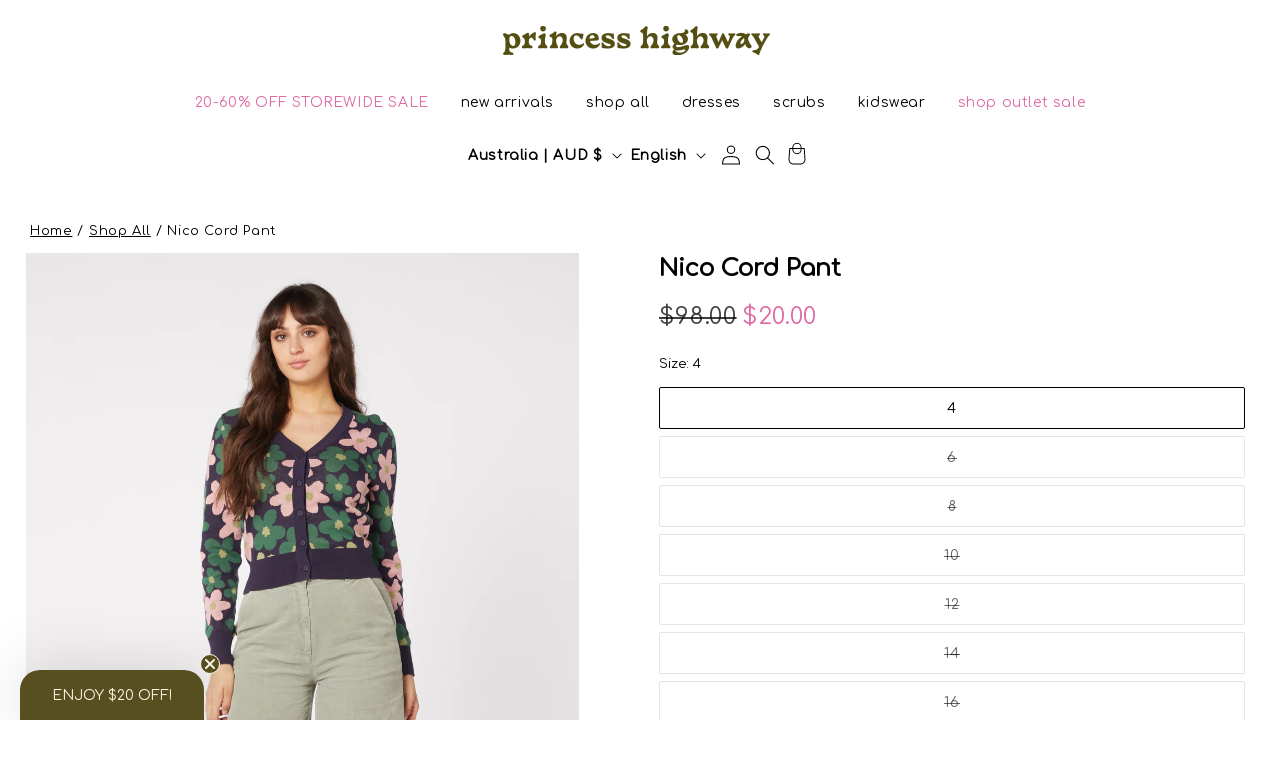

--- FILE ---
content_type: text/html; charset=utf-8
request_url: https://princesshighway.com.au/products/nico-cord-pant-1
body_size: 74921
content:
<!doctype html>
<html class="js" lang="en">
  <head>
    <meta charset="utf-8">
    <meta http-equiv="X-UA-Compatible" content="IE=edge">
    <meta name="viewport" content="width=device-width,initial-scale=1">
    <meta name="theme-color" content=""><link rel="canonical" href="https://princesshighway.com.au/products/nico-cord-pant-1">

    <script src="//princesshighway.com.au/cdn/shop/t/152/assets/fx-fetchLocation.js?v=68863149510328022331751268054" async="async"></script><link rel="icon" type="image/png" href="//princesshighway.com.au/cdn/shop/files/PH_Favicon_InitialsFlower.png?crop=center&height=32&v=1758161576&width=32"><link rel="preconnect" href="https://fonts.shopifycdn.com" crossorigin>
      <title>
        Nico Corduroy Pant
 &ndash; Princess Highway</title>
    

    
      <meta name="description" content="high waisted cord pants - signature wide cut leg - cotton corduroy fabric - high waisted rise - full length - side and back pockets - available in sage and lilac Product Code: PGFT027107">
    

    



<meta property="og:site_name" content="Princess Highway AU">
<meta property="og:url" content="https://princesshighway.com.au/products/nico-cord-pant-1">
<meta property="og:title" content="Nico Corduroy Pant AU">
<meta property="og:type" content="product">
<meta property="og:description" content="high waisted cord pants - signature wide cut leg - cotton corduroy fabric - high waisted rise - full length - side and back pockets - available in sage and lilac Product Code: PGFT027107">




  

<meta property="og:image" content="http://princesshighway.com.au/cdn/shop/products/pgft027107f_lilac.jpg?v=1648074100">
  <meta property="og:image:secure_url" content="https://princesshighway.com.au/cdn/shop/products/pgft027107f_lilac.jpg?v=1648074100">
  <meta property="og:image:width" content="1060">
  <meta property="og:image:height" content="1590"><meta property="og:price:amount" content="20.00">
  <meta property="og:price:currency" content="AUD"><meta name="twitter:card" content="summary_large_image">
<meta name="twitter:title" content="Nico Corduroy Pant AU">
<meta name="twitter:description" content="high waisted cord pants - signature wide cut leg - cotton corduroy fabric - high waisted rise - full length - side and back pockets - available in sage and lilac Product Code: PGFT027107">


    
      <script>window._usfTheme={
    id:149106950403,
    name:"Sunrise",
    version:"1.5.1",
    vendor:"Factory X",
    applied:1,
    assetUrl:"//princesshighway.com.au/cdn/shop/t/152/assets/usf-boot.js?v=151574100843247608711762330259"
};
window._usfCustomerTags = null;
window._usfCollectionId = null;
window._usfCollectionDefaultSort = null;
window._usfLocale = "en";
window._usfRootUrl = "\/";
window.usf = {
  settings: {"online":1,"version":"1.0.2.4112","shop":"princesshighway.myshopify.com","siteId":"f76d1635-eff8-48f8-ab3a-a0727124e676","resUrl":"//cdn.shopify.com/s/files/1/0257/0108/9360/t/85/assets/","analyticsApiUrl":"https://svc-1001-analytics-usf.hotyon.com/set","searchSvcUrl":"https://svc-1001-usf.hotyon.com/","enabledPlugins":["label-sacomappproductlabel"],"showGotoTop":1,"mobileBreakpoint":767,"decimals":2,"useTrailingZeros":1,"decimalDisplay":".","thousandSeparator":",","currency":"AUD","priceLongFormat":"${0} AUD","priceFormat":"${0}","plugins":{"preview-usf":{"iconBackgroundColor":"white","iconTextColor":"#222","iconPosition":"right","iconOffset":"10px","iconSize":"33px","addToCartBgColor":"rgba(35, 35, 35, 0.85)","addToCartColor":"white"},"swatch-colorsizeswatch":{"swatchType":"box","showImage":false,"colorNames":"Color","showSoldOutVariant":false,"hideOptionsUnavailable":true,"showToolTip":false,"tooltipPosition":"top","hideOptions":["Size"]}},"revision":86784899,"filters":{"horz":1,"filtersHorzStyle":"default","filtersHorzPosition":"left","filtersMobileStyle":"default"},"instantSearch":{"online":1,"searchBoxSelector":"input[name=q]","numOfSuggestions":10,"numOfProductMatches":6,"showCollections":1,"numOfCollections":4,"showPages":1,"numOfPages":4,"layout":"two-columns","productDisplayType":"list","productColumnPosition":"left","productsPerRow":2,"showPopularProducts":1,"numOfPopularProducts":6,"numOfRecentSearches":5},"search":{"online":1,"sortFields":["r","bestselling","-discount","price","-price","-date","date"],"searchResultsUrl":"/pages/search-results","more":"more","itemsPerPage":40,"imageSizeType":"original","imageSize":"600,350","showSearchInputOnSearchPage":1,"showAltImage":1,"showVendor":1,"canChangeUrl":1},"collections":{"online":1,"collectionsPageUrl":"/pages/collections"},"filterNavigation":{"showFilterArea":1,"showSingle":1,"showProductCount":1},"translation_en":{"search":"Search","latestSearches":"Latest searches","popularSearches":"Popular searches","viewAllResultsFor":"view all results for <span class=\"usf-highlight\">{0}</span>","viewAllResults":"view all results","noMatchesFoundFor":"No matches found for \"<b>{0}</b>\". Please try again with a different term.","productSearchResultWithTermSummary":"<b>{0}</b> results for '<b>{1}</b>'","productSearchResultSummary":"<b>{0}</b> products","productSearchNoResults":"<h2>No matching for '<b>{0}</b>'.</h2><p>But don't give up – check the filters, spelling or try less specific search terms.</p>","productSearchNoResultsEmptyTerm":"<h2>No results found.</h2><p>But don't give up – check the filters or try less specific terms.</p>","clearAll":"Clear all","clear":"Clear","clearAllFilters":"Clear all filters","clearFiltersBy":"Clear filters by {0}","filterBy":"Filter by {0}","sort":"Sort","sortBy_r":"Relevance","sortBy_title":"Title: A-Z","sortBy_-title":"Title: Z-A","sortBy_date":"Date: Old to New","sortBy_-date":"Date: New to Old","sortBy_price":"Price: Low to High","sortBy_-price":"Price: High to Low","sortBy_percentSale":"Percent sales: Low to High","sortBy_-percentSale":"Percent sales: High to Low","sortBy_-discount":"Discount: High to Low","sortBy_bestselling":"Best selling","sortBy_-available":"Inventory: High to Low","sortBy_producttype":"Product Type: A-Z","sortBy_-producttype":"Product Type: Z-A","sortBy_random":"Random","filters":"Refine","filterOptions":"Filter options","clearFilterOptions":"Clear all filter options","youHaveViewed":"You've viewed {0} of {1} products","loadMore":"Load more","loadPrev":"Load previous","productMatches":"Product matches","trending":"Trending","didYouMean":"Sorry, nothing found for '<b>{0}</b>'.<br>Did you mean '<b>{1}</b>'?","searchSuggestions":"Search suggestions","popularSearch":"Popular search","quantity":"Quantity","selectedVariantNotAvailable":"The selected variant is not available.","addToCart":"Add to cart","seeFullDetails":"See full details","chooseOptions":"Choose options","quickView":"Quick view","sale":"Sale","save":"Save","soldOut":"Sold out","viewItems":"Apply","more":"More","all":"All","prevPage":"Previous page","gotoPage":"Go to page {0}","nextPage":"Next page","from":"From","collections":"Collections","pages":"Pages","sortBy_option:Colour":"Colour: A-Z","sortBy_-option:Colour":"Colour: Z-A","sortBy_option:Denominations":"Denominations: A-Z","sortBy_-option:Denominations":"Denominations: Z-A","sortBy_option:Gift Voucher Value":"Gift Voucher Value: A-Z","sortBy_-option:Gift Voucher Value":"Gift Voucher Value: Z-A","sortBy_option:Shoe Size Woman 36-14":"Shoe Size Woman 36-14: A-Z","sortBy_-option:Shoe Size Woman 36-14":"Shoe Size Woman 36-14: Z-A","sortBy_option:Shoe Size:":"Shoe Size:: A-Z","sortBy_-option:Shoe Size:":"Shoe Size:: Z-A","sortBy_option:Size":"Size: A-Z","sortBy_-option:Size":"Size: Z-A","sortBy_option:Size 06-16":"Size 06-16: A-Z","sortBy_-option:Size 06-16":"Size 06-16: Z-A","sortBy_option:Size 6-16":"Size 6-16: A-Z","sortBy_-option:Size 6-16":"Size 6-16: Z-A","sortBy_option:Size Kids 02-06":"Size Kids 02-06: A-Z","sortBy_-option:Size Kids 02-06":"Size Kids 02-06: Z-A","sortBy_option:Size S - XL":"Size S - XL: A-Z","sortBy_-option:Size S - XL":"Size S - XL: Z-A","sortBy_metafield:dotapparel21.product_code":"dotapparel21.product_code: A-Z","sortBy_-metafield:dotapparel21.product_code":"dotapparel21.product_code: Z-A","sortBy_metafield:shop.product_fabric_care":"shop.product_fabric_care: A-Z","sortBy_-metafield:shop.product_fabric_care":"shop.product_fabric_care: Z-A"},"translation_zh-cn":{"search":"Search","latestSearches":"Latest searches","popularSearches":"Popular searches","viewAllResultsFor":"view all results for <span class=\"usf-highlight\">{0}</span>","viewAllResults":"view all results","noMatchesFoundFor":"No matches found for \"<b>{0}</b>\". Please try again with a different term.","productSearchResultWithTermSummary":"<b>{0}</b> results for '<b>{1}</b>'","productSearchResultSummary":"<b>{0}</b> products","productSearchNoResults":"<h2>No matching for '<b>{0}</b>'.</h2><p>But don't give up – check the filters, spelling or try less specific search terms.</p>","productSearchNoResultsEmptyTerm":"<h2>No results found.</h2><p>But don't give up – check the filters or try less specific terms.</p>","clearAll":"Clear all","clear":"Clear","clearAllFilters":"Clear all filters","clearFiltersBy":"Clear filters by {0}","filterBy":"Filter by {0}","sort":"Sort","sortBy_r":"按相关排序","sortBy_title":"Title: A-Z","sortBy_-title":"Title: Z-A","sortBy_date":"日期：从旧到新","sortBy_-date":"日期：从新到旧","sortBy_price":"价格：从低到高","sortBy_-price":"价格：高低到低","sortBy_percentSale":"折扣：从低到高","sortBy_-percentSale":"折扣：高低到低","sortBy_-discount":"折扣：从高到低","sortBy_bestselling":"按销量排序","sortBy_-available":"Inventory: High to Low","sortBy_producttype":"Product Type: A-Z","sortBy_-producttype":"Product Type: Z-A","sortBy_random":"Random","filters":"Filters","filterOptions":"Filter options","clearFilterOptions":"Clear all filter options","youHaveViewed":"You've viewed {0} of {1} products","loadMore":"Load more","loadPrev":"Load previous","productMatches":"Product matches","trending":"Trending","didYouMean":"Sorry, nothing found for '<b>{0}</b>'.<br>Did you mean '<b>{1}</b>'?","searchSuggestions":"Search suggestions","popularSearch":"Popular search","quantity":"Quantity","selectedVariantNotAvailable":"The selected variant is not available.","addToCart":"Add to cart","seeFullDetails":"See full details","chooseOptions":"Choose options","quickView":"Quick view","sale":"Sale","save":"Save","soldOut":"Sold out","viewItems":"View items","more":"More","all":"All","prevPage":"Previous page","gotoPage":"Go to page {0}","nextPage":"Next page","from":"From","collections":"Collections","pages":"Pages","sortBy_metafield:dotapparel21.product_code":"dotapparel21.product_code: A-Z","sortBy_-metafield:dotapparel21.product_code":"dotapparel21.product_code: Z-A","sortBy_option:Colour":"Colour: A-Z","sortBy_-option:Colour":"Colour: Z-A","sortBy_option:Size":"Size: A-Z","sortBy_-option:Size":"Size: Z-A","sortBy_metafield:shop.product_fabric_care":"shop.product_fabric_care: A-Z","sortBy_-metafield:shop.product_fabric_care":"shop.product_fabric_care: Z-A","sortBy_option:Denominations":"Denominations: A-Z","sortBy_-option:Denominations":"Denominations: Z-A"}}
}
</script>
<script src="//princesshighway.com.au/cdn/shop/t/152/assets/usf-boot.js?v=151574100843247608711762330259" async></script>
    

    

    <script src="//princesshighway.com.au/cdn/shop/t/152/assets/constants.js?v=132983761750457495441744853908" defer="defer"></script>
    <script src="//princesshighway.com.au/cdn/shop/t/152/assets/pubsub.js?v=158357773527763999511744853955" defer="defer"></script>
    <script src="//princesshighway.com.au/cdn/shop/t/152/assets/global.js?v=9341065756124961511764035840" defer="defer"></script>
    <script src="//princesshighway.com.au/cdn/shop/t/152/assets/details-disclosure.js?v=47521136930305996311750300024" defer="defer"></script>
    <script src="//princesshighway.com.au/cdn/shop/t/152/assets/details-modal.js?v=25581673532751508451744853910" defer="defer"></script>
    <script src="//princesshighway.com.au/cdn/shop/t/152/assets/search-form.js?v=133129549252120666541744853959" defer="defer"></script><script src="//princesshighway.com.au/cdn/shop/t/152/assets/animations.js?v=88693664871331136111744853885" defer="defer"></script><script>window.performance && window.performance.mark && window.performance.mark('shopify.content_for_header.start');</script><meta name="google-site-verification" content="m8caJAS6_tiE3QxAtBFTSKnNaja1IYM1BrWTD8Uwxtc">
<meta name="google-site-verification" content="YhN7st-7MDOMre_IqRLhWTTvs9oidySM5jnhBymZh6k">
<meta name="google-site-verification" content="QW4At5xxoqDdxn5L-FymtIDmQsarXSdN7yxXQ96rKg8">
<meta name="google-site-verification" content="m8caJAS6_tiE3QxAtBFTSKnNaja1IYM1BrWTD8Uwxtc">
<meta name="facebook-domain-verification" content="4sub68vomcfkonf31hmr9uxelmczwy">
<meta id="shopify-digital-wallet" name="shopify-digital-wallet" content="/62543790339/digital_wallets/dialog">
<meta name="shopify-checkout-api-token" content="286e3cbf52573d483de94044bb5cd7e9">
<meta id="in-context-paypal-metadata" data-shop-id="62543790339" data-venmo-supported="false" data-environment="production" data-locale="en_US" data-paypal-v4="true" data-currency="AUD">
<link rel="alternate" hreflang="x-default" href="https://princesshighway.com.au/products/nico-cord-pant-1">
<link rel="alternate" hreflang="en" href="https://princesshighway.com.au/products/nico-cord-pant-1">
<link rel="alternate" hreflang="zh-Hans" href="https://princesshighway.com.au/zh/products/nico-cord-pant-1">
<link rel="alternate" hreflang="en-NZ" href="https://princesshighway.co.nz/products/nico-cord-pant-1">
<link rel="alternate" hreflang="en-US" href="https://princesshighway.com.au/en-us/products/nico-cord-pant-1">
<link rel="alternate" hreflang="zh-Hans-CN" href="https://princesshighway.com.au/zh-cn/products/nico-cord-pant-1">
<link rel="alternate" hreflang="en-CN" href="https://princesshighway.com.au/en-cn/products/nico-cord-pant-1">
<link rel="alternate" hreflang="en-CA" href="https://princesshighway.com.au/en-ca/products/nico-cord-pant-1">
<link rel="alternate" hreflang="en-AT" href="https://princesshighway.com.au/en-eu/products/nico-cord-pant-1">
<link rel="alternate" hreflang="en-BE" href="https://princesshighway.com.au/en-eu/products/nico-cord-pant-1">
<link rel="alternate" hreflang="en-BG" href="https://princesshighway.com.au/en-eu/products/nico-cord-pant-1">
<link rel="alternate" hreflang="en-CZ" href="https://princesshighway.com.au/en-eu/products/nico-cord-pant-1">
<link rel="alternate" hreflang="en-DK" href="https://princesshighway.com.au/en-eu/products/nico-cord-pant-1">
<link rel="alternate" hreflang="en-SE" href="https://princesshighway.com.au/en-eu/products/nico-cord-pant-1">
<link rel="alternate" hreflang="en-EE" href="https://princesshighway.com.au/en-eu/products/nico-cord-pant-1">
<link rel="alternate" hreflang="en-FI" href="https://princesshighway.com.au/en-eu/products/nico-cord-pant-1">
<link rel="alternate" hreflang="en-FR" href="https://princesshighway.com.au/en-eu/products/nico-cord-pant-1">
<link rel="alternate" hreflang="en-DE" href="https://princesshighway.com.au/en-eu/products/nico-cord-pant-1">
<link rel="alternate" hreflang="en-GR" href="https://princesshighway.com.au/en-eu/products/nico-cord-pant-1">
<link rel="alternate" hreflang="en-HU" href="https://princesshighway.com.au/en-eu/products/nico-cord-pant-1">
<link rel="alternate" hreflang="en-LT" href="https://princesshighway.com.au/en-eu/products/nico-cord-pant-1">
<link rel="alternate" hreflang="en-IE" href="https://princesshighway.com.au/en-eu/products/nico-cord-pant-1">
<link rel="alternate" hreflang="en-IT" href="https://princesshighway.com.au/en-eu/products/nico-cord-pant-1">
<link rel="alternate" hreflang="en-LV" href="https://princesshighway.com.au/en-eu/products/nico-cord-pant-1">
<link rel="alternate" hreflang="en-LU" href="https://princesshighway.com.au/en-eu/products/nico-cord-pant-1">
<link rel="alternate" hreflang="en-MT" href="https://princesshighway.com.au/en-eu/products/nico-cord-pant-1">
<link rel="alternate" hreflang="en-NL" href="https://princesshighway.com.au/en-eu/products/nico-cord-pant-1">
<link rel="alternate" hreflang="en-PL" href="https://princesshighway.com.au/en-eu/products/nico-cord-pant-1">
<link rel="alternate" hreflang="en-PT" href="https://princesshighway.com.au/en-eu/products/nico-cord-pant-1">
<link rel="alternate" hreflang="en-RO" href="https://princesshighway.com.au/en-eu/products/nico-cord-pant-1">
<link rel="alternate" hreflang="en-SK" href="https://princesshighway.com.au/en-eu/products/nico-cord-pant-1">
<link rel="alternate" hreflang="en-SI" href="https://princesshighway.com.au/en-eu/products/nico-cord-pant-1">
<link rel="alternate" hreflang="en-ES" href="https://princesshighway.com.au/en-eu/products/nico-cord-pant-1">
<link rel="alternate" hreflang="en-CH" href="https://princesshighway.com.au/en-eu/products/nico-cord-pant-1">
<link rel="alternate" hreflang="en-HR" href="https://princesshighway.com.au/en-eu/products/nico-cord-pant-1">
<link rel="alternate" hreflang="en-GB" href="https://princesshighway.com.au/en-gb/products/nico-cord-pant-1">
<link rel="alternate" hreflang="en-HK" href="https://princesshighway.com.au/en-hk/products/nico-cord-pant-1">
<link rel="alternate" hreflang="zh-Hans-HK" href="https://princesshighway.com.au/zh-hk/products/nico-cord-pant-1">
<link rel="alternate" hreflang="en-TW" href="https://princesshighway.com.au/en-hk/products/nico-cord-pant-1">
<link rel="alternate" hreflang="zh-Hans-TW" href="https://princesshighway.com.au/zh-hk/products/nico-cord-pant-1">
<link rel="alternate" hreflang="en-MO" href="https://princesshighway.com.au/en-hk/products/nico-cord-pant-1">
<link rel="alternate" hreflang="zh-Hans-MO" href="https://princesshighway.com.au/zh-hk/products/nico-cord-pant-1">
<link rel="alternate" hreflang="en-MY" href="https://princesshighway.com.au/en-my/products/nico-cord-pant-1">
<link rel="alternate" hreflang="en-SG" href="https://princesshighway.com.au/en-sg/products/nico-cord-pant-1">
<link rel="alternate" hreflang="en-ID" href="https://princesshighway.com.au/en-id/products/nico-cord-pant-1">
<link rel="alternate" hreflang="zh-Hans-AU" href="https://princesshighway.com.au/zh/products/nico-cord-pant-1">
<link rel="alternate" hreflang="zh-Hans-AE" href="https://princesshighway.com.au/zh/products/nico-cord-pant-1">
<link rel="alternate" hreflang="zh-Hans-CY" href="https://princesshighway.com.au/zh/products/nico-cord-pant-1">
<link rel="alternate" hreflang="zh-Hans-IN" href="https://princesshighway.com.au/zh/products/nico-cord-pant-1">
<link rel="alternate" hreflang="zh-Hans-JP" href="https://princesshighway.com.au/zh/products/nico-cord-pant-1">
<link rel="alternate" hreflang="zh-Hans-KR" href="https://princesshighway.com.au/zh/products/nico-cord-pant-1">
<link rel="alternate" hreflang="zh-Hans-PH" href="https://princesshighway.com.au/zh/products/nico-cord-pant-1">
<link rel="alternate" hreflang="zh-Hans-TH" href="https://princesshighway.com.au/zh/products/nico-cord-pant-1">
<link rel="alternate" hreflang="zh-Hans-VN" href="https://princesshighway.com.au/zh/products/nico-cord-pant-1">
<link rel="alternate" type="application/json+oembed" href="https://princesshighway.com.au/products/nico-cord-pant-1.oembed">
<script async="async" src="/checkouts/internal/preloads.js?locale=en-AU"></script>
<link rel="preconnect" href="https://shop.app" crossorigin="anonymous">
<script async="async" src="https://shop.app/checkouts/internal/preloads.js?locale=en-AU&shop_id=62543790339" crossorigin="anonymous"></script>
<script id="apple-pay-shop-capabilities" type="application/json">{"shopId":62543790339,"countryCode":"AU","currencyCode":"AUD","merchantCapabilities":["supports3DS"],"merchantId":"gid:\/\/shopify\/Shop\/62543790339","merchantName":"Princess Highway","requiredBillingContactFields":["postalAddress","email","phone"],"requiredShippingContactFields":["postalAddress","email","phone"],"shippingType":"shipping","supportedNetworks":["visa","masterCard","amex","jcb"],"total":{"type":"pending","label":"Princess Highway","amount":"1.00"},"shopifyPaymentsEnabled":true,"supportsSubscriptions":true}</script>
<script id="shopify-features" type="application/json">{"accessToken":"286e3cbf52573d483de94044bb5cd7e9","betas":["rich-media-storefront-analytics"],"domain":"princesshighway.com.au","predictiveSearch":true,"shopId":62543790339,"locale":"en"}</script>
<script>var Shopify = Shopify || {};
Shopify.shop = "princesshighway.myshopify.com";
Shopify.locale = "en";
Shopify.currency = {"active":"AUD","rate":"1.0"};
Shopify.country = "AU";
Shopify.theme = {"name":"Sunrise","id":150205235459,"schema_name":"Sunrise","schema_version":"2.4.8","theme_store_id":null,"role":"main"};
Shopify.theme.handle = "null";
Shopify.theme.style = {"id":null,"handle":null};
Shopify.cdnHost = "princesshighway.com.au/cdn";
Shopify.routes = Shopify.routes || {};
Shopify.routes.root = "/";</script>
<script type="module">!function(o){(o.Shopify=o.Shopify||{}).modules=!0}(window);</script>
<script>!function(o){function n(){var o=[];function n(){o.push(Array.prototype.slice.apply(arguments))}return n.q=o,n}var t=o.Shopify=o.Shopify||{};t.loadFeatures=n(),t.autoloadFeatures=n()}(window);</script>
<script>
  window.ShopifyPay = window.ShopifyPay || {};
  window.ShopifyPay.apiHost = "shop.app\/pay";
  window.ShopifyPay.redirectState = null;
</script>
<script id="shop-js-analytics" type="application/json">{"pageType":"product"}</script>
<script defer="defer" async type="module" src="//princesshighway.com.au/cdn/shopifycloud/shop-js/modules/v2/client.init-shop-cart-sync_BT-GjEfc.en.esm.js"></script>
<script defer="defer" async type="module" src="//princesshighway.com.au/cdn/shopifycloud/shop-js/modules/v2/chunk.common_D58fp_Oc.esm.js"></script>
<script defer="defer" async type="module" src="//princesshighway.com.au/cdn/shopifycloud/shop-js/modules/v2/chunk.modal_xMitdFEc.esm.js"></script>
<script type="module">
  await import("//princesshighway.com.au/cdn/shopifycloud/shop-js/modules/v2/client.init-shop-cart-sync_BT-GjEfc.en.esm.js");
await import("//princesshighway.com.au/cdn/shopifycloud/shop-js/modules/v2/chunk.common_D58fp_Oc.esm.js");
await import("//princesshighway.com.au/cdn/shopifycloud/shop-js/modules/v2/chunk.modal_xMitdFEc.esm.js");

  window.Shopify.SignInWithShop?.initShopCartSync?.({"fedCMEnabled":true,"windoidEnabled":true});

</script>
<script>
  window.Shopify = window.Shopify || {};
  if (!window.Shopify.featureAssets) window.Shopify.featureAssets = {};
  window.Shopify.featureAssets['shop-js'] = {"shop-cart-sync":["modules/v2/client.shop-cart-sync_DZOKe7Ll.en.esm.js","modules/v2/chunk.common_D58fp_Oc.esm.js","modules/v2/chunk.modal_xMitdFEc.esm.js"],"init-fed-cm":["modules/v2/client.init-fed-cm_B6oLuCjv.en.esm.js","modules/v2/chunk.common_D58fp_Oc.esm.js","modules/v2/chunk.modal_xMitdFEc.esm.js"],"shop-cash-offers":["modules/v2/client.shop-cash-offers_D2sdYoxE.en.esm.js","modules/v2/chunk.common_D58fp_Oc.esm.js","modules/v2/chunk.modal_xMitdFEc.esm.js"],"shop-login-button":["modules/v2/client.shop-login-button_QeVjl5Y3.en.esm.js","modules/v2/chunk.common_D58fp_Oc.esm.js","modules/v2/chunk.modal_xMitdFEc.esm.js"],"pay-button":["modules/v2/client.pay-button_DXTOsIq6.en.esm.js","modules/v2/chunk.common_D58fp_Oc.esm.js","modules/v2/chunk.modal_xMitdFEc.esm.js"],"shop-button":["modules/v2/client.shop-button_DQZHx9pm.en.esm.js","modules/v2/chunk.common_D58fp_Oc.esm.js","modules/v2/chunk.modal_xMitdFEc.esm.js"],"avatar":["modules/v2/client.avatar_BTnouDA3.en.esm.js"],"init-windoid":["modules/v2/client.init-windoid_CR1B-cfM.en.esm.js","modules/v2/chunk.common_D58fp_Oc.esm.js","modules/v2/chunk.modal_xMitdFEc.esm.js"],"init-shop-for-new-customer-accounts":["modules/v2/client.init-shop-for-new-customer-accounts_C_vY_xzh.en.esm.js","modules/v2/client.shop-login-button_QeVjl5Y3.en.esm.js","modules/v2/chunk.common_D58fp_Oc.esm.js","modules/v2/chunk.modal_xMitdFEc.esm.js"],"init-shop-email-lookup-coordinator":["modules/v2/client.init-shop-email-lookup-coordinator_BI7n9ZSv.en.esm.js","modules/v2/chunk.common_D58fp_Oc.esm.js","modules/v2/chunk.modal_xMitdFEc.esm.js"],"init-shop-cart-sync":["modules/v2/client.init-shop-cart-sync_BT-GjEfc.en.esm.js","modules/v2/chunk.common_D58fp_Oc.esm.js","modules/v2/chunk.modal_xMitdFEc.esm.js"],"shop-toast-manager":["modules/v2/client.shop-toast-manager_DiYdP3xc.en.esm.js","modules/v2/chunk.common_D58fp_Oc.esm.js","modules/v2/chunk.modal_xMitdFEc.esm.js"],"init-customer-accounts":["modules/v2/client.init-customer-accounts_D9ZNqS-Q.en.esm.js","modules/v2/client.shop-login-button_QeVjl5Y3.en.esm.js","modules/v2/chunk.common_D58fp_Oc.esm.js","modules/v2/chunk.modal_xMitdFEc.esm.js"],"init-customer-accounts-sign-up":["modules/v2/client.init-customer-accounts-sign-up_iGw4briv.en.esm.js","modules/v2/client.shop-login-button_QeVjl5Y3.en.esm.js","modules/v2/chunk.common_D58fp_Oc.esm.js","modules/v2/chunk.modal_xMitdFEc.esm.js"],"shop-follow-button":["modules/v2/client.shop-follow-button_CqMgW2wH.en.esm.js","modules/v2/chunk.common_D58fp_Oc.esm.js","modules/v2/chunk.modal_xMitdFEc.esm.js"],"checkout-modal":["modules/v2/client.checkout-modal_xHeaAweL.en.esm.js","modules/v2/chunk.common_D58fp_Oc.esm.js","modules/v2/chunk.modal_xMitdFEc.esm.js"],"shop-login":["modules/v2/client.shop-login_D91U-Q7h.en.esm.js","modules/v2/chunk.common_D58fp_Oc.esm.js","modules/v2/chunk.modal_xMitdFEc.esm.js"],"lead-capture":["modules/v2/client.lead-capture_BJmE1dJe.en.esm.js","modules/v2/chunk.common_D58fp_Oc.esm.js","modules/v2/chunk.modal_xMitdFEc.esm.js"],"payment-terms":["modules/v2/client.payment-terms_Ci9AEqFq.en.esm.js","modules/v2/chunk.common_D58fp_Oc.esm.js","modules/v2/chunk.modal_xMitdFEc.esm.js"]};
</script>
<script>(function() {
  var isLoaded = false;
  function asyncLoad() {
    if (isLoaded) return;
    isLoaded = true;
    var urls = ["\/\/cdn.shopify.com\/s\/files\/1\/0257\/0108\/9360\/t\/85\/assets\/usf-license.js?shop=princesshighway.myshopify.com","https:\/\/t.cfjump.com\/tag\/59880?shop=princesshighway.myshopify.com","https:\/\/static.klaviyo.com\/onsite\/js\/klaviyo.js?company_id=T7tCU5\u0026shop=princesshighway.myshopify.com","https:\/\/cdn-bundler.nice-team.net\/app\/js\/bundler.js?shop=princesshighway.myshopify.com","https:\/\/stack-discounts.merchantyard.com\/js\/integrations\/script.js?v=5271\u0026shop=princesshighway.myshopify.com"];
    for (var i = 0; i < urls.length; i++) {
      var s = document.createElement('script');
      s.type = 'text/javascript';
      s.async = true;
      s.src = urls[i];
      var x = document.getElementsByTagName('script')[0];
      x.parentNode.insertBefore(s, x);
    }
  };
  if(window.attachEvent) {
    window.attachEvent('onload', asyncLoad);
  } else {
    window.addEventListener('load', asyncLoad, false);
  }
})();</script>
<script id="__st">var __st={"a":62543790339,"offset":39600,"reqid":"da5a5573-0317-410e-8e3d-3c34562782c0-1769461682","pageurl":"princesshighway.com.au\/products\/nico-cord-pant-1","u":"ccd49e5fbc4a","p":"product","rtyp":"product","rid":7635714408707};</script>
<script>window.ShopifyPaypalV4VisibilityTracking = true;</script>
<script id="captcha-bootstrap">!function(){'use strict';const t='contact',e='account',n='new_comment',o=[[t,t],['blogs',n],['comments',n],[t,'customer']],c=[[e,'customer_login'],[e,'guest_login'],[e,'recover_customer_password'],[e,'create_customer']],r=t=>t.map((([t,e])=>`form[action*='/${t}']:not([data-nocaptcha='true']) input[name='form_type'][value='${e}']`)).join(','),a=t=>()=>t?[...document.querySelectorAll(t)].map((t=>t.form)):[];function s(){const t=[...o],e=r(t);return a(e)}const i='password',u='form_key',d=['recaptcha-v3-token','g-recaptcha-response','h-captcha-response',i],f=()=>{try{return window.sessionStorage}catch{return}},m='__shopify_v',_=t=>t.elements[u];function p(t,e,n=!1){try{const o=window.sessionStorage,c=JSON.parse(o.getItem(e)),{data:r}=function(t){const{data:e,action:n}=t;return t[m]||n?{data:e,action:n}:{data:t,action:n}}(c);for(const[e,n]of Object.entries(r))t.elements[e]&&(t.elements[e].value=n);n&&o.removeItem(e)}catch(o){console.error('form repopulation failed',{error:o})}}const l='form_type',E='cptcha';function T(t){t.dataset[E]=!0}const w=window,h=w.document,L='Shopify',v='ce_forms',y='captcha';let A=!1;((t,e)=>{const n=(g='f06e6c50-85a8-45c8-87d0-21a2b65856fe',I='https://cdn.shopify.com/shopifycloud/storefront-forms-hcaptcha/ce_storefront_forms_captcha_hcaptcha.v1.5.2.iife.js',D={infoText:'Protected by hCaptcha',privacyText:'Privacy',termsText:'Terms'},(t,e,n)=>{const o=w[L][v],c=o.bindForm;if(c)return c(t,g,e,D).then(n);var r;o.q.push([[t,g,e,D],n]),r=I,A||(h.body.append(Object.assign(h.createElement('script'),{id:'captcha-provider',async:!0,src:r})),A=!0)});var g,I,D;w[L]=w[L]||{},w[L][v]=w[L][v]||{},w[L][v].q=[],w[L][y]=w[L][y]||{},w[L][y].protect=function(t,e){n(t,void 0,e),T(t)},Object.freeze(w[L][y]),function(t,e,n,w,h,L){const[v,y,A,g]=function(t,e,n){const i=e?o:[],u=t?c:[],d=[...i,...u],f=r(d),m=r(i),_=r(d.filter((([t,e])=>n.includes(e))));return[a(f),a(m),a(_),s()]}(w,h,L),I=t=>{const e=t.target;return e instanceof HTMLFormElement?e:e&&e.form},D=t=>v().includes(t);t.addEventListener('submit',(t=>{const e=I(t);if(!e)return;const n=D(e)&&!e.dataset.hcaptchaBound&&!e.dataset.recaptchaBound,o=_(e),c=g().includes(e)&&(!o||!o.value);(n||c)&&t.preventDefault(),c&&!n&&(function(t){try{if(!f())return;!function(t){const e=f();if(!e)return;const n=_(t);if(!n)return;const o=n.value;o&&e.removeItem(o)}(t);const e=Array.from(Array(32),(()=>Math.random().toString(36)[2])).join('');!function(t,e){_(t)||t.append(Object.assign(document.createElement('input'),{type:'hidden',name:u})),t.elements[u].value=e}(t,e),function(t,e){const n=f();if(!n)return;const o=[...t.querySelectorAll(`input[type='${i}']`)].map((({name:t})=>t)),c=[...d,...o],r={};for(const[a,s]of new FormData(t).entries())c.includes(a)||(r[a]=s);n.setItem(e,JSON.stringify({[m]:1,action:t.action,data:r}))}(t,e)}catch(e){console.error('failed to persist form',e)}}(e),e.submit())}));const S=(t,e)=>{t&&!t.dataset[E]&&(n(t,e.some((e=>e===t))),T(t))};for(const o of['focusin','change'])t.addEventListener(o,(t=>{const e=I(t);D(e)&&S(e,y())}));const B=e.get('form_key'),M=e.get(l),P=B&&M;t.addEventListener('DOMContentLoaded',(()=>{const t=y();if(P)for(const e of t)e.elements[l].value===M&&p(e,B);[...new Set([...A(),...v().filter((t=>'true'===t.dataset.shopifyCaptcha))])].forEach((e=>S(e,t)))}))}(h,new URLSearchParams(w.location.search),n,t,e,['guest_login'])})(!0,!0)}();</script>
<script integrity="sha256-4kQ18oKyAcykRKYeNunJcIwy7WH5gtpwJnB7kiuLZ1E=" data-source-attribution="shopify.loadfeatures" defer="defer" src="//princesshighway.com.au/cdn/shopifycloud/storefront/assets/storefront/load_feature-a0a9edcb.js" crossorigin="anonymous"></script>
<script crossorigin="anonymous" defer="defer" src="//princesshighway.com.au/cdn/shopifycloud/storefront/assets/shopify_pay/storefront-65b4c6d7.js?v=20250812"></script>
<script data-source-attribution="shopify.dynamic_checkout.dynamic.init">var Shopify=Shopify||{};Shopify.PaymentButton=Shopify.PaymentButton||{isStorefrontPortableWallets:!0,init:function(){window.Shopify.PaymentButton.init=function(){};var t=document.createElement("script");t.src="https://princesshighway.com.au/cdn/shopifycloud/portable-wallets/latest/portable-wallets.en.js",t.type="module",document.head.appendChild(t)}};
</script>
<script data-source-attribution="shopify.dynamic_checkout.buyer_consent">
  function portableWalletsHideBuyerConsent(e){var t=document.getElementById("shopify-buyer-consent"),n=document.getElementById("shopify-subscription-policy-button");t&&n&&(t.classList.add("hidden"),t.setAttribute("aria-hidden","true"),n.removeEventListener("click",e))}function portableWalletsShowBuyerConsent(e){var t=document.getElementById("shopify-buyer-consent"),n=document.getElementById("shopify-subscription-policy-button");t&&n&&(t.classList.remove("hidden"),t.removeAttribute("aria-hidden"),n.addEventListener("click",e))}window.Shopify?.PaymentButton&&(window.Shopify.PaymentButton.hideBuyerConsent=portableWalletsHideBuyerConsent,window.Shopify.PaymentButton.showBuyerConsent=portableWalletsShowBuyerConsent);
</script>
<script data-source-attribution="shopify.dynamic_checkout.cart.bootstrap">document.addEventListener("DOMContentLoaded",(function(){function t(){return document.querySelector("shopify-accelerated-checkout-cart, shopify-accelerated-checkout")}if(t())Shopify.PaymentButton.init();else{new MutationObserver((function(e,n){t()&&(Shopify.PaymentButton.init(),n.disconnect())})).observe(document.body,{childList:!0,subtree:!0})}}));
</script>
<script id='scb4127' type='text/javascript' async='' src='https://princesshighway.com.au/cdn/shopifycloud/privacy-banner/storefront-banner.js'></script><link id="shopify-accelerated-checkout-styles" rel="stylesheet" media="screen" href="https://princesshighway.com.au/cdn/shopifycloud/portable-wallets/latest/accelerated-checkout-backwards-compat.css" crossorigin="anonymous">
<style id="shopify-accelerated-checkout-cart">
        #shopify-buyer-consent {
  margin-top: 1em;
  display: inline-block;
  width: 100%;
}

#shopify-buyer-consent.hidden {
  display: none;
}

#shopify-subscription-policy-button {
  background: none;
  border: none;
  padding: 0;
  text-decoration: underline;
  font-size: inherit;
  cursor: pointer;
}

#shopify-subscription-policy-button::before {
  box-shadow: none;
}

      </style>

<script>window.performance && window.performance.mark && window.performance.mark('shopify.content_for_header.end');</script>


    <style data-shopify>
      @font-face {
        font-family: "poppins";
        src: url("//princesshighway.com.au/cdn/shop/t/152/assets/poppins.woff2?v=27875960655562608641744774978") format("woff2");
        font-display: swap;
      }

      @font-face {
        font-family: "comfortaa";
        src: url("//princesshighway.com.au/cdn/shop/t/152/assets/comfortaa.woff2?v=92402353796835857691744774980") format("woff2");
        font-display: swap;
      }

      @font-face {
        font-family: "montserrat";
        src: url("//princesshighway.com.au/cdn/shop/t/152/assets/montserrat.woff2?v=50932363196813543371744774978") format("woff2");
        font-display: swap;
      }

      @font-face {
        font-family: "roboto";
        src: url("//princesshighway.com.au/cdn/shop/t/152/assets/roboto.woff2?v=172130935778342916991744774978") format("woff2");
        font-display: swap;
      }

      @font-face {
        font-family: "josefinsans";
        src: url("//princesshighway.com.au/cdn/shop/t/152/assets/josefinsans.woff2?v=59793704667334209121744774978") format("woff2");
        font-display: swap;
      }

      @font-face {
  font-family: Assistant;
  font-weight: 400;
  font-style: normal;
  font-display: swap;
  src: url("//princesshighway.com.au/cdn/fonts/assistant/assistant_n4.9120912a469cad1cc292572851508ca49d12e768.woff2") format("woff2"),
       url("//princesshighway.com.au/cdn/fonts/assistant/assistant_n4.6e9875ce64e0fefcd3f4446b7ec9036b3ddd2985.woff") format("woff");
}

      @font-face {
  font-family: Assistant;
  font-weight: 700;
  font-style: normal;
  font-display: swap;
  src: url("//princesshighway.com.au/cdn/fonts/assistant/assistant_n7.bf44452348ec8b8efa3aa3068825305886b1c83c.woff2") format("woff2"),
       url("//princesshighway.com.au/cdn/fonts/assistant/assistant_n7.0c887fee83f6b3bda822f1150b912c72da0f7b64.woff") format("woff");
}

      
      
      @font-face {
  font-family: Assistant;
  font-weight: 400;
  font-style: normal;
  font-display: swap;
  src: url("//princesshighway.com.au/cdn/fonts/assistant/assistant_n4.9120912a469cad1cc292572851508ca49d12e768.woff2") format("woff2"),
       url("//princesshighway.com.au/cdn/fonts/assistant/assistant_n4.6e9875ce64e0fefcd3f4446b7ec9036b3ddd2985.woff") format("woff");
}


      
        :root,
        .color-scheme-1 {
          --color-background: 255,255,255;
        
          --gradient-background: #ffffff;
        

        

        --color-foreground: 0,0,0;
        --color-background-contrast: 191,191,191;
        --color-shadow: ,,;
        --color-button: 48,44,13;
        --color-button-text: 255,255,255;
        --color_menu_bg: ,,;
        --color_menu_text: ,,;
        --color_announcement_bg: 48,44,13;
        --color_announcement_text: 255,255,255;
        --color-price-sale-text: 221,106,163;
        --color-secondary-button: 255,255,255;
        --color-secondary-button-text: 48,44,13;
        --color-link: 48,44,13;
        --color-badge-foreground: 0,0,0;
        --color-badge-background: 255,255,255;
        --color-badge-border: 0,0,0;
        --payment-terms-background-color: rgb(255 255 255);
      }
      

      body, .color-scheme-1 {
        color: rgba(var);
        background-color: rgb(var(--color-background));
      }

      :root {
        
        --font-body-family: comfortaa, Helvetica, Arial, sans-serif;
        --font-body-weight: 300;
        --font-body-weight-bold: 900;

        --font-heading-family: comfortaa, Helvetica, Arial, sans-serif;
        --font-body-weight: 300;
        

        --font-body-scale: 1.0;
        --font-heading-scale: 1.0;

        --media-padding: px;
        --media-border-opacity: 0.05;
        --media-border-width: 1px;
        --media-radius: 0px;
        --media-shadow-opacity: 0.0;
        --media-shadow-horizontal-offset: 0px;
        --media-shadow-vertical-offset: 4px;
        --media-shadow-blur-radius: 5px;
        --media-shadow-visible: 0;

        
          --page-width: none;
          --page-full-width-padding: 30px;
        

        --product-card-image-padding: 0.0rem;
        --product-card-corner-radius: 0.0rem;
        --product-card-text-alignment: left;
        --product-card-border-width: 0.0rem;
        --product-card-border-opacity: 0.1;
        --product-card-shadow-opacity: 0.0;
        --product-card-shadow-visible: 0;
        --product-card-shadow-horizontal-offset: 0.0rem;
        --product-card-shadow-vertical-offset: 0.4rem;
        --product-card-shadow-blur-radius: 0.5rem;

        --collection-card-image-padding: 0.0rem;
        --collection-card-corner-radius: 0.0rem;
        --collection-card-text-alignment: left;
        --collection-card-border-width: 0.0rem;
        --collection-card-border-opacity: 0.1;
        --collection-card-shadow-opacity: 0.0;
        --collection-card-shadow-visible: 0;
        --collection-card-shadow-horizontal-offset: 0.0rem;
        --collection-card-shadow-vertical-offset: 0.4rem;
        --collection-card-shadow-blur-radius: 0.5rem;

        --blog-card-image-padding: 0.0rem;
        --blog-card-corner-radius: 0.0rem;
        --blog-card-text-alignment: left;
        --blog-card-border-width: 0.0rem;
        --blog-card-border-opacity: 0.1;
        --blog-card-shadow-opacity: 0.0;
        --blog-card-shadow-visible: 0;
        --blog-card-shadow-horizontal-offset: 0.0rem;
        --blog-card-shadow-vertical-offset: 0.4rem;
        --blog-card-shadow-blur-radius: 0.5rem;

        --badge-corner-radius: 4.0rem;

        --popup-border-width: 1px;
        --popup-border-opacity: 0.1;
        --popup-corner-radius: 0px;
        --popup-shadow-opacity: 0.05;
        --popup-shadow-horizontal-offset: 0px;
        --popup-shadow-vertical-offset: 4px;
        --popup-shadow-blur-radius: 5px;

        --drawer-border-width: 1px;
        --drawer-border-opacity: 0.1;
        --drawer-shadow-opacity: 0.0;
        --drawer-shadow-horizontal-offset: 0px;
        --drawer-shadow-vertical-offset: 4px;
        --drawer-shadow-blur-radius: 5px;

        --spacing-sections-desktop: 0px;
        --spacing-sections-mobile: 0px;

        --grid-desktop-vertical-spacing: 8px;
        --grid-desktop-horizontal-spacing: 8px;
        --grid-mobile-vertical-spacing: 4px;
        --grid-mobile-horizontal-spacing: 4px;

        --text-boxes-border-opacity: 0.1;
        --text-boxes-border-width: 0px;
        --text-boxes-radius: 0px;
        --text-boxes-shadow-opacity: 0.0;
        --text-boxes-shadow-visible: 0;
        --text-boxes-shadow-horizontal-offset: 0px;
        --text-boxes-shadow-vertical-offset: 4px;
        --text-boxes-shadow-blur-radius: 5px;

        --buttons-radius: 0px;
        --buttons-radius-outset: 0px;
        --buttons-border-width: 1px;
        --buttons-border-opacity: 1.0;
        --buttons-shadow-opacity: 0.0;
        --buttons-shadow-visible: 0;
        --buttons-shadow-horizontal-offset: 0px;
        --buttons-shadow-vertical-offset: 4px;
        --buttons-shadow-blur-radius: 5px;
        --buttons-border-offset: 0px;

        --inputs-radius: 0px;
        --inputs-border-width: 1px;
        --inputs-border-opacity: 0.55;
        --inputs-shadow-opacity: 0.0;
        --inputs-shadow-horizontal-offset: 0px;
        --inputs-margin-offset: 0px;
        --inputs-shadow-vertical-offset: 4px;
        --inputs-shadow-blur-radius: 5px;
        --inputs-radius-outset: 0px;

        --variant-pills-radius: 2px;
        --variant-pills-border-width: 1px;
        --variant-pills-border-opacity: 0.1;
        --variant-pills-shadow-opacity: 0.0;
        --variant-pills-shadow-horizontal-offset: 0px;
        --variant-pills-shadow-vertical-offset: 4px;
        --variant-pills-shadow-blur-radius: 5px;
      }

      *,
      *::before,
      *::after {
        box-sizing: inherit;
      }

      html {
        box-sizing: border-box;
        font-size: calc(var(--font-body-scale) * 62.5%);
        height: 100%;
      }

      body {
        display: grid;
        grid-template-rows: auto auto 1fr auto;
        grid-template-columns: 100%;
        min-height: 100%;
        margin: 0;
        font-size: 1.5rem;
        letter-spacing: 0.06rem;
        line-height: calc(1 + 0.8 / var(--font-body-scale));
        font-family: var(--font-body-family);
        /* font-style: var(--font-body-style); */
        font-weight: var(--font-body-weight);
      }

      @media screen and (min-width: 750px) {
        body {
          font-size: 1.6rem;
        }
      }
    </style>

    <link href="//princesshighway.com.au/cdn/shop/t/152/assets/base.css?v=96920045063027161271760417322" rel="stylesheet" type="text/css" media="all" />
    <link href="//princesshighway.com.au/cdn/shop/t/152/assets/component-fx-custom.css?v=134065557946180442541765862086" rel="stylesheet" type="text/css" media="all" />
    <link rel="stylesheet" href="//princesshighway.com.au/cdn/shop/t/152/assets/component-cart-items.css?v=36955549487942212671748498924" media="print" onload="this.media='all'"><link href="//princesshighway.com.au/cdn/shop/t/152/assets/component-cart-drawer.css?v=128944859269506581841744853889" rel="stylesheet" type="text/css" media="all" />
      <link href="//princesshighway.com.au/cdn/shop/t/152/assets/component-cart.css?v=56845804956701882941744853891" rel="stylesheet" type="text/css" media="all" />
      <link href="//princesshighway.com.au/cdn/shop/t/152/assets/component-totals.css?v=15906652033866631521744853908" rel="stylesheet" type="text/css" media="all" />
      <link href="//princesshighway.com.au/cdn/shop/t/152/assets/component-price.css?v=163530745883360483301746164931" rel="stylesheet" type="text/css" media="all" />
      <link href="//princesshighway.com.au/cdn/shop/t/152/assets/component-discounts.css?v=152760482443307489271744853892" rel="stylesheet" type="text/css" media="all" />
<link href="//princesshighway.com.au/cdn/shop/t/152/assets/fx-custom-ph.css?v=111603181540343972631748415456" rel="stylesheet" type="text/css" media="all" />

      <link rel="preload" as="font" href="//princesshighway.com.au/cdn/fonts/assistant/assistant_n4.9120912a469cad1cc292572851508ca49d12e768.woff2" type="font/woff2" crossorigin>
      

      <link rel="preload" as="font" href="//princesshighway.com.au/cdn/fonts/assistant/assistant_n4.9120912a469cad1cc292572851508ca49d12e768.woff2" type="font/woff2" crossorigin>
      
<link href="//princesshighway.com.au/cdn/shop/t/152/assets/component-localization-form.css?v=82014042147596312441758593844" rel="stylesheet" type="text/css" media="all" />
      <script src="//princesshighway.com.au/cdn/shop/t/152/assets/localization-form.js?v=144176611646395275351744853949" defer="defer"></script><link
        rel="stylesheet"
        href="//princesshighway.com.au/cdn/shop/t/152/assets/component-predictive-search.css?v=118923337488134913561744853903"
        media="print"
        onload="this.media='all'"
      ><script>
      if (Shopify.designMode) {
        document.documentElement.classList.add('shopify-design-mode');
      }
    </script>

    <script src="//princesshighway.com.au/cdn/shop/t/152/assets/component-fx-slider.js?v=2499638159732475911760417323" defer="defer"></script>
    <script src="//princesshighway.com.au/cdn/shop/t/152/assets/component-fx-quick-add.js?v=135459831687047520591761279200" defer="defer"></script>
    <script src="//princesshighway.com.au/cdn/shop/t/152/assets/component-fx-bulk-add-mobile.js?v=79022267523964362941760417322" defer="defer"></script>
    <script src="//princesshighway.com.au/cdn/shop/t/152/assets/component-fx-geolocation.js?v=117659054509570051161764642991" defer="defer"></script>
    <script src="//princesshighway.com.au/cdn/shop/t/152/assets/component-fx-flashsale.js?v=11244602553613644171744853895" defer="defer"></script>
    <script src="//princesshighway.com.au/cdn/shop/t/152/assets/component-fx-newsletter.js?v=80225061005648899011744853896" defer="defer"></script>
    <script src="//princesshighway.com.au/cdn/shop/t/152/assets/component-fx-currencycheck.js?v=124780087573843813561744853894" defer="defer"></script>
    <script src="//princesshighway.com.au/cdn/shop/t/152/assets/component-fx-career.js?v=107755585601209346311751931456" defer="defer"></script>
    <script src="//princesshighway.com.au/cdn/shop/t/152/assets/fx-sticky-header.js?v=88543991076542167851760417323" defer="defer"></script>
    <script src="//princesshighway.com.au/cdn/shop/t/152/assets/component-fx-recently-products.js?v=154178961808207405671754008861" defer="defer"></script>
    <script src="//princesshighway.com.au/cdn/shop/t/152/assets/component-fx-freeshipping.js?v=27305521791838421721751931457" defer="defer"></script>
  <!-- BEGIN app block: shopify://apps/bundler/blocks/bundler-script-append/7a6ae1b8-3b16-449b-8429-8bb89a62c664 --><script defer="defer">
	/**	Bundler script loader, version number: 2.0 */
	(function(){
		var loadScript=function(a,b){var c=document.createElement("script");c.type="text/javascript",c.readyState?c.onreadystatechange=function(){("loaded"==c.readyState||"complete"==c.readyState)&&(c.onreadystatechange=null,b())}:c.onload=function(){b()},c.src=a,document.getElementsByTagName("head")[0].appendChild(c)};
		appendScriptUrl('princesshighway.myshopify.com');

		// get script url and append timestamp of last change
		function appendScriptUrl(shop) {

			var timeStamp = Math.floor(Date.now() / (1000*1*1));
			var timestampUrl = 'https://bundler.nice-team.net/app/shop/status/'+shop+'.js?'+timeStamp;

			loadScript(timestampUrl, function() {
				// append app script
				if (typeof bundler_settings_updated == 'undefined') {
					console.log('settings are undefined');
					bundler_settings_updated = 'default-by-script';
				}
				var scriptUrl = "https://cdn-bundler.nice-team.net/app/js/bundler-script.js?shop="+shop+"&"+bundler_settings_updated;
				loadScript(scriptUrl, function(){});
			});
		}
	})();

	var BndlrScriptAppended = true;
	
</script>

<!-- END app block --><!-- BEGIN app block: shopify://apps/oxi-social-login/blocks/social-login-embed/24ad60bc-8f09-42fa-807e-e5eda0fdae17 -->



<!-- END app block --><!-- BEGIN app block: shopify://apps/ta-labels-badges/blocks/bss-pl-config-data/91bfe765-b604-49a1-805e-3599fa600b24 --><script
    id='bss-pl-config-data'
>
	let TAE_StoreId = "26885";
	if (typeof BSS_PL == 'undefined' || TAE_StoreId !== "") {
  		var BSS_PL = {};
		BSS_PL.storeId = 26885;
		BSS_PL.currentPlan = "ten_usd";
		BSS_PL.apiServerProduction = "https://product-labels.tech-arms.io";
		BSS_PL.publicAccessToken = "22eea30bd55add93c221680f5bc69fb9";
		BSS_PL.customerTags = "null";
		BSS_PL.customerId = "null";
		BSS_PL.storeIdCustomOld = 10678;
		BSS_PL.storeIdOldWIthPriority = 12200;
		BSS_PL.storeIdOptimizeAppendLabel = 59637
		BSS_PL.optimizeCodeIds = null; 
		BSS_PL.extendedFeatureIds = null;
		BSS_PL.integration = {"laiReview":{"status":0,"config":[]}};
		BSS_PL.settingsData  = {};
		BSS_PL.configProductMetafields = [];
		BSS_PL.configVariantMetafields = [];
		
		BSS_PL.configData = [].concat({"id":177323,"name":"SALE (storewide)","priority":0,"enable_priority":0,"enable":1,"pages":"1,2,3,4,7","related_product_tag":null,"first_image_tags":null,"img_url":"https://shopify-production-product-labels.s3.us-east-2.amazonaws.com/public/static/base/images/customer/26885/1753245329988-504938010-23_TAF_Sale.png","public_img_url":"https://cdn.shopify.com/s/files/1/0625/4379/0339/files/1753245329988-504938010-23_TAF_Sale.png?v=1753245344","position":0,"apply":null,"product_type":1,"exclude_products":5,"collection_image_type":0,"product":"","variant":"","collection":"401052205315","exclude_product_ids":"","collection_image":"","inventory":0,"tags":"","excludeTags":"PRE-ORDER","vendors":"","from_price":null,"to_price":null,"domain_id":26885,"locations":"","enable_allowed_countries":0,"locales":"","enable_allowed_locales":0,"enable_visibility_date":0,"from_date":null,"to_date":null,"enable_discount_range":0,"discount_type":1,"discount_from":1,"discount_to":21,"label_text":"New%20arrival","label_text_color":"#ffffff","label_text_background_color":{"type":"hex","value":"#ff7f50ff"},"label_text_font_size":12,"label_text_no_image":1,"label_text_in_stock":"In Stock","label_text_out_stock":"Sold out","label_shadow":{"blur":"0","h_offset":0,"v_offset":0},"label_opacity":100,"padding":"4px 0px 4px 0px","border_radius":"0px 0px 0px 0px","border_style":"none","border_size":"0","border_color":"#000000","label_shadow_color":"#808080","label_text_style":0,"label_text_font_family":null,"label_text_font_url":null,"customer_label_preview_image":"/static/adminhtml/images/sample.webp","label_preview_image":"https://cdn.shopify.com/s/files/1/0625/4379/0339/products/230220_ph_online_march66417.jpg?v=1699846034","label_text_enable":0,"customer_tags":"","exclude_customer_tags":"","customer_type":"allcustomers","exclude_customers":"all_customer_tags","label_on_image":"2","label_type":1,"badge_type":0,"custom_selector":null,"margin":{"type":"px","value":{"top":0,"left":0,"right":0,"bottom":0}},"mobile_margin":{"type":"px","value":{"top":0,"left":0,"right":0,"bottom":0}},"margin_top":0,"margin_bottom":0,"mobile_height_label":-1,"mobile_width_label":15,"mobile_font_size_label":12,"emoji":null,"emoji_position":null,"transparent_background":null,"custom_page":null,"check_custom_page":false,"include_custom_page":null,"check_include_custom_page":false,"margin_left":0,"instock":null,"price_range_from":null,"price_range_to":null,"enable_price_range":0,"enable_product_publish":0,"customer_selected_product":null,"selected_product":null,"product_publish_from":null,"product_publish_to":null,"enable_countdown_timer":0,"option_format_countdown":0,"countdown_time":null,"option_end_countdown":null,"start_day_countdown":null,"countdown_type":1,"countdown_daily_from_time":null,"countdown_daily_to_time":null,"countdown_interval_start_time":null,"countdown_interval_length":null,"countdown_interval_break_length":null,"public_url_s3":"https://production-labels-bucket.s3.us-east-2.amazonaws.com/public/static/base/images/customer/26885/1753245329988-504938010-23_TAF_Sale.png","enable_visibility_period":0,"visibility_period":1,"createdAt":"2025-07-24T02:54:51.000Z","customer_ids":"","exclude_customer_ids":"","angle":0,"toolTipText":"","label_shape":"rectangle","label_shape_type":1,"mobile_fixed_percent_label":"percentage","desktop_width_label":8,"desktop_height_label":-1,"desktop_fixed_percent_label":"percentage","mobile_position":0,"desktop_label_unlimited_top":0,"desktop_label_unlimited_left":0,"mobile_label_unlimited_top":0,"mobile_label_unlimited_left":0,"mobile_margin_top":0,"mobile_margin_left":0,"mobile_config_label_enable":null,"mobile_default_config":1,"mobile_margin_bottom":0,"enable_fixed_time":0,"fixed_time":null,"statusLabelHoverText":0,"labelHoverTextLink":{"url":"","is_open_in_newtab":true},"labelAltText":"","statusLabelAltText":0,"enable_badge_stock":0,"badge_stock_style":1,"badge_stock_config":null,"enable_multi_badge":0,"animation_type":0,"animation_duration":2,"animation_repeat_option":0,"animation_repeat":0,"desktop_show_badges":1,"mobile_show_badges":1,"desktop_show_labels":1,"mobile_show_labels":1,"label_text_unlimited_stock":"Unlimited Stock","label_text_pre_order_stock":"Pre-Order","img_plan_id":13,"label_badge_type":"image","deletedAt":null,"desktop_lock_aspect_ratio":true,"mobile_lock_aspect_ratio":true,"img_aspect_ratio":0.45,"preview_board_width":538,"preview_board_height":577,"set_size_on_mobile":true,"set_position_on_mobile":false,"set_margin_on_mobile":false,"from_stock":0,"to_stock":0,"condition_product_title":"{\"enable\":false,\"type\":1,\"content\":\"\"}","conditions_apply_type":"{\"discount\":1,\"price\":1,\"inventory\":1}","public_font_url":null,"font_size_ratio":null,"group_ids":"[]","metafields":"{\"valueProductMetafield\":[],\"valueVariantMetafield\":[],\"matching_type\":1,\"metafield_type\":1}","no_ratio_height":false,"desktop_custom_background_aspect":null,"mobile_custom_background_aspect":null,"updatedAt":"2026-01-21T05:46:19.000Z","multipleBadge":null,"translations":[],"label_id":177323,"label_text_id":177323,"bg_style":"solid"},{"id":153787,"name":"Pre Order","priority":0,"enable_priority":0,"enable":1,"pages":"1,3,4,7,2","related_product_tag":null,"first_image_tags":null,"img_url":"1730413896400-57377373-01_SummerSale_preorder_Sash.png","public_img_url":"https://cdn.shopify.com/s/files/1/0625/4379/0339/files/1730413896400-57377373-01_SummerSale_preorder_Sash_943a3685-ee79-45b1-931b-4f85670453a1.png?v=1736830291","position":0,"apply":null,"product_type":2,"exclude_products":6,"collection_image_type":0,"product":"","variant":"","collection":"","exclude_product_ids":"","collection_image":"","inventory":0,"tags":"PRE-ORDER","excludeTags":"","vendors":"","from_price":null,"to_price":null,"domain_id":26885,"locations":"","enable_allowed_countries":0,"locales":"","enable_allowed_locales":0,"enable_visibility_date":0,"from_date":null,"to_date":null,"enable_discount_range":0,"discount_type":1,"discount_from":null,"discount_to":null,"label_text":"New%20arrival","label_text_color":"#ffffff","label_text_background_color":{"type":"hex","value":"#ff7f50ff"},"label_text_font_size":12,"label_text_no_image":1,"label_text_in_stock":"In Stock","label_text_out_stock":"Sold out","label_shadow":{"blur":"0","h_offset":0,"v_offset":0},"label_opacity":100,"padding":"4px 0px 4px 0px","border_radius":"0px 0px 0px 0px","border_style":"none","border_size":"0","border_color":"#000000","label_shadow_color":"#808080","label_text_style":0,"label_text_font_family":null,"label_text_font_url":null,"customer_label_preview_image":"/static/adminhtml/images/sample.webp","label_preview_image":"https://cdn.shopify.com/s/files/1/0625/4379/0339/files/SCPAA932_003_11.jpg?v=1757298271","label_text_enable":0,"customer_tags":"","exclude_customer_tags":"","customer_type":"allcustomers","exclude_customers":"all_customer_tags","label_on_image":"2","label_type":1,"badge_type":0,"custom_selector":null,"margin":{"type":"px","value":{"top":0,"left":0,"right":0,"bottom":0}},"mobile_margin":{"type":"px","value":{"top":0,"left":0,"right":0,"bottom":0}},"margin_top":0,"margin_bottom":0,"mobile_height_label":-1,"mobile_width_label":14,"mobile_font_size_label":12,"emoji":null,"emoji_position":null,"transparent_background":null,"custom_page":null,"check_custom_page":false,"include_custom_page":null,"check_include_custom_page":false,"margin_left":0,"instock":null,"price_range_from":null,"price_range_to":null,"enable_price_range":0,"enable_product_publish":0,"customer_selected_product":null,"selected_product":null,"product_publish_from":null,"product_publish_to":null,"enable_countdown_timer":0,"option_format_countdown":0,"countdown_time":null,"option_end_countdown":null,"start_day_countdown":null,"countdown_type":1,"countdown_daily_from_time":null,"countdown_daily_to_time":null,"countdown_interval_start_time":null,"countdown_interval_length":null,"countdown_interval_break_length":null,"public_url_s3":"https://production-labels-bucket.s3.us-east-2.amazonaws.com/public/static/base/images/customer/26885/1730413896400-57377373-01_SummerSale_preorder_Sash.png","enable_visibility_period":0,"visibility_period":1,"createdAt":"2025-01-14T04:51:46.000Z","customer_ids":"","exclude_customer_ids":"","angle":0,"toolTipText":"","label_shape":"rectangle","label_shape_type":1,"mobile_fixed_percent_label":"percentage","desktop_width_label":8,"desktop_height_label":-1,"desktop_fixed_percent_label":"percentage","mobile_position":0,"desktop_label_unlimited_top":0,"desktop_label_unlimited_left":0,"mobile_label_unlimited_top":0,"mobile_label_unlimited_left":0,"mobile_margin_top":0,"mobile_margin_left":0,"mobile_config_label_enable":0,"mobile_default_config":1,"mobile_margin_bottom":0,"enable_fixed_time":0,"fixed_time":null,"statusLabelHoverText":0,"labelHoverTextLink":{"url":"","is_open_in_newtab":true},"labelAltText":"","statusLabelAltText":0,"enable_badge_stock":0,"badge_stock_style":1,"badge_stock_config":null,"enable_multi_badge":0,"animation_type":0,"animation_duration":2,"animation_repeat_option":0,"animation_repeat":0,"desktop_show_badges":1,"mobile_show_badges":1,"desktop_show_labels":1,"mobile_show_labels":1,"label_text_unlimited_stock":"Unlimited Stock","label_text_pre_order_stock":"Pre-Order","img_plan_id":13,"label_badge_type":"image","deletedAt":null,"desktop_lock_aspect_ratio":true,"mobile_lock_aspect_ratio":true,"img_aspect_ratio":0.248,"preview_board_width":406,"preview_board_height":436,"set_size_on_mobile":true,"set_position_on_mobile":false,"set_margin_on_mobile":false,"from_stock":0,"to_stock":0,"condition_product_title":"{\"enabled\":false,\"type\":1,\"content\":\"\"}","conditions_apply_type":"{\"discount\":1,\"price\":1,\"inventory\":1}","public_font_url":null,"font_size_ratio":null,"group_ids":"[]","metafields":"{\"valueProductMetafield\":[],\"valueVariantMetafield\":[],\"matching_type\":1,\"metafield_type\":1}","no_ratio_height":false,"desktop_custom_background_aspect":null,"mobile_custom_background_aspect":null,"updatedAt":"2025-09-12T00:08:11.000Z","multipleBadge":null,"translations":[],"label_id":153787,"label_text_id":153787,"bg_style":"solid"},{"id":153335,"name":"last chance","priority":0,"enable_priority":0,"enable":1,"pages":"1,3,4,7,2","related_product_tag":null,"first_image_tags":null,"img_url":"1736482505508-890961768-2025_LastChance.png","public_img_url":"https://cdn.shopify.com/s/files/1/0625/4379/0339/files/1736482505508-890961768-2025_LastChance.png?v=1736482513","position":0,"apply":0,"product_type":2,"exclude_products":6,"collection_image_type":0,"product":"7676637446403,7676645343491,7635289243907,7786558652675,7803394556163,7826633031939,7804461777155,7799444898051,7803294122243,7804324282627,7806143955203,7877122425091,7877135499523,7691656069379,7783963623683,7803391508739,7806148247811,7810581266691,7930065682691,7861722185987","variant":"","collection":"388574281987","exclude_product_ids":"","collection_image":"","inventory":5,"tags":"last chance","excludeTags":"","vendors":"","from_price":null,"to_price":null,"domain_id":26885,"locations":"","enable_allowed_countries":0,"locales":"","enable_allowed_locales":0,"enable_visibility_date":0,"from_date":null,"to_date":null,"enable_discount_range":0,"discount_type":1,"discount_from":null,"discount_to":null,"label_text":"Hello%21","label_text_color":"#ffffff","label_text_background_color":{"type":"hex","value":"#ff7f50ff"},"label_text_font_size":12,"label_text_no_image":1,"label_text_in_stock":"In Stock","label_text_out_stock":"Sold out","label_shadow":{"blur":"0","h_offset":0,"v_offset":0},"label_opacity":100,"padding":"4px 0px 4px 0px","border_radius":"0px 0px 0px 0px","border_style":"none","border_size":"0","border_color":"#000000","label_shadow_color":"#808080","label_text_style":0,"label_text_font_family":null,"label_text_font_url":null,"customer_label_preview_image":"/static/adminhtml/images/sample.jpg","label_preview_image":"/static/adminhtml/images/sample.jpg","label_text_enable":0,"customer_tags":"","exclude_customer_tags":"","customer_type":"allcustomers","exclude_customers":"all_customer_tags","label_on_image":"1","label_type":1,"badge_type":0,"custom_selector":null,"margin":{"type":"px","value":{"top":0,"left":0,"right":0,"bottom":0}},"mobile_margin":{"type":"px","value":{"top":0,"left":0,"right":0,"bottom":0}},"margin_top":0,"margin_bottom":0,"mobile_height_label":-1,"mobile_width_label":15,"mobile_font_size_label":12,"emoji":null,"emoji_position":null,"transparent_background":null,"custom_page":null,"check_custom_page":false,"include_custom_page":null,"check_include_custom_page":false,"margin_left":0,"instock":9,"price_range_from":null,"price_range_to":null,"enable_price_range":0,"enable_product_publish":0,"customer_selected_product":null,"selected_product":null,"product_publish_from":null,"product_publish_to":null,"enable_countdown_timer":0,"option_format_countdown":0,"countdown_time":null,"option_end_countdown":null,"start_day_countdown":null,"countdown_type":1,"countdown_daily_from_time":null,"countdown_daily_to_time":null,"countdown_interval_start_time":null,"countdown_interval_length":null,"countdown_interval_break_length":null,"public_url_s3":"https://production-labels-bucket.s3.us-east-2.amazonaws.com/public/static/base/images/customer/26885/1736482505508-890961768-2025_LastChance.png","enable_visibility_period":0,"visibility_period":1,"createdAt":"2025-01-10T04:10:59.000Z","customer_ids":"","exclude_customer_ids":"","angle":0,"toolTipText":"","label_shape":"rectangle","label_shape_type":1,"mobile_fixed_percent_label":"percentage","desktop_width_label":12,"desktop_height_label":-1,"desktop_fixed_percent_label":"percentage","mobile_position":0,"desktop_label_unlimited_top":0,"desktop_label_unlimited_left":0,"mobile_label_unlimited_top":0,"mobile_label_unlimited_left":0,"mobile_margin_top":0,"mobile_margin_left":0,"mobile_config_label_enable":null,"mobile_default_config":1,"mobile_margin_bottom":0,"enable_fixed_time":0,"fixed_time":null,"statusLabelHoverText":0,"labelHoverTextLink":{"url":"","is_open_in_newtab":true},"labelAltText":"","statusLabelAltText":0,"enable_badge_stock":0,"badge_stock_style":1,"badge_stock_config":null,"enable_multi_badge":null,"animation_type":0,"animation_duration":2,"animation_repeat_option":0,"animation_repeat":0,"desktop_show_badges":1,"mobile_show_badges":1,"desktop_show_labels":1,"mobile_show_labels":1,"label_text_unlimited_stock":"Unlimited Stock","label_text_pre_order_stock":"Pre-Order","img_plan_id":13,"label_badge_type":"image","deletedAt":null,"desktop_lock_aspect_ratio":true,"mobile_lock_aspect_ratio":true,"img_aspect_ratio":0.323,"preview_board_width":448,"preview_board_height":448,"set_size_on_mobile":true,"set_position_on_mobile":true,"set_margin_on_mobile":true,"from_stock":null,"to_stock":9,"condition_product_title":"{\"enable\":false,\"type\":1,\"content\":\"\"}","conditions_apply_type":"{\"discount\":1,\"price\":1,\"inventory\":1}","public_font_url":null,"font_size_ratio":null,"group_ids":"[]","metafields":"{\"valueProductMetafield\":[],\"valueVariantMetafield\":[],\"matching_type\":1,\"metafield_type\":1}","no_ratio_height":false,"desktop_custom_background_aspect":null,"mobile_custom_background_aspect":null,"updatedAt":"2025-05-27T23:42:45.000Z","multipleBadge":null,"translations":[],"label_id":153335,"label_text_id":153335,"bg_style":"solid"},{"id":133636,"name":"Outlet","priority":0,"enable_priority":0,"enable":1,"pages":"1,2,3,4,7","related_product_tag":null,"first_image_tags":null,"img_url":"1723599181896-22806704-Outlet.png","public_img_url":"https://cdn.shopify.com/s/files/1/0625/4379/0339/files/1723599181896-22806704-Outlet_f7de7602-54b3-4df2-9c2e-951a142f905d.png?v=1726613755","position":0,"apply":0,"product_type":2,"exclude_products":6,"collection_image_type":0,"product":"","variant":"","collection":"","exclude_product_ids":"","collection_image":"","inventory":0,"tags":"*OUTLET DUPLICATE TAG* (for sash app),Outlet","excludeTags":"","vendors":"","from_price":null,"to_price":null,"domain_id":26885,"locations":"","enable_allowed_countries":0,"locales":"","enable_allowed_locales":0,"enable_visibility_date":0,"from_date":null,"to_date":null,"enable_discount_range":0,"discount_type":1,"discount_from":null,"discount_to":null,"label_text":"New%20arrival","label_text_color":"#ffffff","label_text_background_color":{"type":"hex","value":"#ff7f50ff"},"label_text_font_size":12,"label_text_no_image":1,"label_text_in_stock":"In Stock","label_text_out_stock":"Sold out","label_shadow":{"blur":"0","h_offset":0,"v_offset":0},"label_opacity":100,"padding":"4px 0px 4px 0px","border_radius":"0px 0px 0px 0px","border_style":"none","border_size":"0","border_color":"#000000","label_shadow_color":"#808080","label_text_style":0,"label_text_font_family":null,"label_text_font_url":null,"customer_label_preview_image":"/static/adminhtml/images/sample.webp","label_preview_image":"https://cdn.shopify.com/s/files/1/0625/4379/0339/files/PGFP267130_001_4.jpg?v=1707177265","label_text_enable":0,"customer_tags":"","exclude_customer_tags":"","customer_type":"allcustomers","exclude_customers":"all_customer_tags","label_on_image":"2","label_type":1,"badge_type":0,"custom_selector":null,"margin":{"type":"px","value":{"top":0,"left":0,"right":0,"bottom":0}},"mobile_margin":{"type":"px","value":{"top":0,"left":0,"right":0,"bottom":0}},"margin_top":0,"margin_bottom":0,"mobile_height_label":-1,"mobile_width_label":12,"mobile_font_size_label":12,"emoji":null,"emoji_position":null,"transparent_background":null,"custom_page":null,"check_custom_page":false,"include_custom_page":null,"check_include_custom_page":false,"margin_left":0,"instock":null,"price_range_from":null,"price_range_to":null,"enable_price_range":0,"enable_product_publish":0,"customer_selected_product":null,"selected_product":null,"product_publish_from":null,"product_publish_to":null,"enable_countdown_timer":0,"option_format_countdown":0,"countdown_time":null,"option_end_countdown":null,"start_day_countdown":null,"countdown_type":1,"countdown_daily_from_time":null,"countdown_daily_to_time":null,"countdown_interval_start_time":null,"countdown_interval_length":"00:48:00","countdown_interval_break_length":"00:24:00","public_url_s3":"https://production-labels-bucket.s3.us-east-2.amazonaws.com/public/static/base/images/customer/26885/1723599181896-22806704-Outlet.png","enable_visibility_period":0,"visibility_period":1,"createdAt":"2024-09-17T22:55:56.000Z","customer_ids":"","exclude_customer_ids":"","angle":0,"toolTipText":"","label_shape":"rectangle","label_shape_type":1,"mobile_fixed_percent_label":"percentage","desktop_width_label":9,"desktop_height_label":-1,"desktop_fixed_percent_label":"percentage","mobile_position":0,"desktop_label_unlimited_top":0,"desktop_label_unlimited_left":0,"mobile_label_unlimited_top":0,"mobile_label_unlimited_left":0,"mobile_margin_top":0,"mobile_margin_left":0,"mobile_config_label_enable":null,"mobile_default_config":1,"mobile_margin_bottom":0,"enable_fixed_time":0,"fixed_time":null,"statusLabelHoverText":0,"labelHoverTextLink":{"url":"","is_open_in_newtab":true},"labelAltText":"","statusLabelAltText":0,"enable_badge_stock":0,"badge_stock_style":1,"badge_stock_config":null,"enable_multi_badge":0,"animation_type":0,"animation_duration":2,"animation_repeat_option":0,"animation_repeat":0,"desktop_show_badges":1,"mobile_show_badges":1,"desktop_show_labels":1,"mobile_show_labels":1,"label_text_unlimited_stock":"Unlimited Stock","label_text_pre_order_stock":"Pre-Order","img_plan_id":13,"label_badge_type":"image","deletedAt":null,"desktop_lock_aspect_ratio":true,"mobile_lock_aspect_ratio":true,"img_aspect_ratio":0.381,"preview_board_width":538,"preview_board_height":577,"set_size_on_mobile":true,"set_position_on_mobile":false,"set_margin_on_mobile":true,"from_stock":0,"to_stock":0,"condition_product_title":"{\"enable\":false,\"type\":1,\"content\":\"\"}","conditions_apply_type":"{\"discount\":1,\"price\":1,\"inventory\":1}","public_font_url":null,"font_size_ratio":null,"group_ids":null,"metafields":"{\"valueProductMetafield\":[],\"valueVariantMetafield\":[],\"matching_type\":1,\"metafield_type\":1}","no_ratio_height":false,"desktop_custom_background_aspect":null,"mobile_custom_background_aspect":null,"updatedAt":"2025-12-02T00:18:24.000Z","multipleBadge":null,"translations":[],"label_id":133636,"label_text_id":133636,"bg_style":"solid"},);

		
		BSS_PL.configDataBanner = [].concat();

		
		BSS_PL.configDataPopup = [].concat();

		
		BSS_PL.configDataLabelGroup = [].concat();
		
		
		BSS_PL.collectionID = `388067950851,401052205315,`;
		BSS_PL.collectionHandle = `outlet,20-60-off-sale,`;
		BSS_PL.collectionTitle = `Outlet,20-60% Off Sale,`;

		
		BSS_PL.conditionConfigData = [].concat();
	}
</script>



    <script id='fixBugForStore26885'>
		
function bssFixSupportItemHandle($, page, handle, handleProductPage, prodUrl, item, isCartPage) {
  // Write code here
    $(".product-media-container .product__modal-opener").attr("data-handle", handleProductPage);
  return handle;
}

function bssFixSupportAppendHtmlLabel($, BSS_PL, parent, page, htmlLabel) {
  let appended = false;
  if($(parent).is(".product-media-container .product__modal-opener")) {
    $(parent).append(htmlLabel);
    appended = true;
  }

   if($(parent).is(".card__media .media")) {
    $(parent).closest(".card__media").prepend(htmlLabel);
    appended = true;
  }

    if($(parent).is(".image-zoom__inner .image-lazy")) {
    $(parent).append(htmlLabel);
    appended = true;
  }

  
   if($(parent).is(".product-card-wrapper .card__inner")) {
    $(parent).append(htmlLabel);
    appended = true;
  }

  if ($(parent).is(".fx-complementary__card")) {
    $(parent).find(".fx-complementary__image-wrapper").append(htmlLabel); 
    appended = true;
  }
  return appended;
}

function bssFixSupportTimeoutWithSpecificPage($, BSS_PL, timeout, page) {
  // Write code here
  return 2000;
}

function bssFixSupportZIndexLabelText() {
  return 'z-index: 2;';
}

function bssFixSupportMainLabelRunScript($, BSS_PL, page) {
  const style = document.createElement("style");
  style.innerHTML = `
    .bss_pl_img img{
      z-index: 2 !important;
    }
    .cart__contents .bss_pl_img,
    .cart__contents .bss_pb_img {
        position: absolute !important;
        left: -99999px !important;
        visibility: hidden !important;
    }
  `;
  document.head.append(style);
}

    </script>


<style>
    
    

</style>

<script>
    function bssLoadScripts(src, callback, isDefer = false) {
        const scriptTag = document.createElement('script');
        document.head.appendChild(scriptTag);
        scriptTag.src = src;
        if (isDefer) {
            scriptTag.defer = true;
        } else {
            scriptTag.async = true;
        }
        if (callback) {
            scriptTag.addEventListener('load', function () {
                callback();
            });
        }
    }
    const scriptUrls = [
        "https://cdn.shopify.com/extensions/019bf90e-c4d1-7e37-8dad-620f24146f1f/product-label-561/assets/bss-pl-init-helper.js",
        "https://cdn.shopify.com/extensions/019bf90e-c4d1-7e37-8dad-620f24146f1f/product-label-561/assets/bss-pl-init-config-run-scripts.js",
    ];
    Promise.all(scriptUrls.map((script) => new Promise((resolve) => bssLoadScripts(script, resolve)))).then((res) => {
        console.log('BSS scripts loaded');
        window.bssScriptsLoaded = true;
    });

	function bssInitScripts() {
		if (BSS_PL.configData.length) {
			const enabledFeature = [
				{ type: 1, script: "https://cdn.shopify.com/extensions/019bf90e-c4d1-7e37-8dad-620f24146f1f/product-label-561/assets/bss-pl-init-for-label.js" },
				{ type: 2, badge: [0, 7, 8], script: "https://cdn.shopify.com/extensions/019bf90e-c4d1-7e37-8dad-620f24146f1f/product-label-561/assets/bss-pl-init-for-badge-product-name.js" },
				{ type: 2, badge: [1, 11], script: "https://cdn.shopify.com/extensions/019bf90e-c4d1-7e37-8dad-620f24146f1f/product-label-561/assets/bss-pl-init-for-badge-product-image.js" },
				{ type: 2, badge: 2, script: "https://cdn.shopify.com/extensions/019bf90e-c4d1-7e37-8dad-620f24146f1f/product-label-561/assets/bss-pl-init-for-badge-custom-selector.js" },
				{ type: 2, badge: [3, 9, 10], script: "https://cdn.shopify.com/extensions/019bf90e-c4d1-7e37-8dad-620f24146f1f/product-label-561/assets/bss-pl-init-for-badge-price.js" },
				{ type: 2, badge: 4, script: "https://cdn.shopify.com/extensions/019bf90e-c4d1-7e37-8dad-620f24146f1f/product-label-561/assets/bss-pl-init-for-badge-add-to-cart-btn.js" },
				{ type: 2, badge: 5, script: "https://cdn.shopify.com/extensions/019bf90e-c4d1-7e37-8dad-620f24146f1f/product-label-561/assets/bss-pl-init-for-badge-quantity-box.js" },
				{ type: 2, badge: 6, script: "https://cdn.shopify.com/extensions/019bf90e-c4d1-7e37-8dad-620f24146f1f/product-label-561/assets/bss-pl-init-for-badge-buy-it-now-btn.js" }
			]
				.filter(({ type, badge }) => BSS_PL.configData.some(item => item.label_type === type && (badge === undefined || (Array.isArray(badge) ? badge.includes(item.badge_type) : item.badge_type === badge))) || (type === 1 && BSS_PL.configDataLabelGroup && BSS_PL.configDataLabelGroup.length))
				.map(({ script }) => script);
				
            enabledFeature.forEach((src) => bssLoadScripts(src));

            if (enabledFeature.length) {
                const src = "https://cdn.shopify.com/extensions/019bf90e-c4d1-7e37-8dad-620f24146f1f/product-label-561/assets/bss-product-label-js.js";
                bssLoadScripts(src);
            }
        }

        if (BSS_PL.configDataBanner && BSS_PL.configDataBanner.length) {
            const src = "https://cdn.shopify.com/extensions/019bf90e-c4d1-7e37-8dad-620f24146f1f/product-label-561/assets/bss-product-label-banner.js";
            bssLoadScripts(src);
        }

        if (BSS_PL.configDataPopup && BSS_PL.configDataPopup.length) {
            const src = "https://cdn.shopify.com/extensions/019bf90e-c4d1-7e37-8dad-620f24146f1f/product-label-561/assets/bss-product-label-popup.js";
            bssLoadScripts(src);
        }

        if (window.location.search.includes('bss-pl-custom-selector')) {
            const src = "https://cdn.shopify.com/extensions/019bf90e-c4d1-7e37-8dad-620f24146f1f/product-label-561/assets/bss-product-label-custom-position.js";
            bssLoadScripts(src, null, true);
        }
    }
    bssInitScripts();
</script>


<!-- END app block --><!-- BEGIN app block: shopify://apps/klaviyo-email-marketing-sms/blocks/klaviyo-onsite-embed/2632fe16-c075-4321-a88b-50b567f42507 -->












  <script async src="https://static.klaviyo.com/onsite/js/S9bu2k/klaviyo.js?company_id=S9bu2k"></script>
  <script>!function(){if(!window.klaviyo){window._klOnsite=window._klOnsite||[];try{window.klaviyo=new Proxy({},{get:function(n,i){return"push"===i?function(){var n;(n=window._klOnsite).push.apply(n,arguments)}:function(){for(var n=arguments.length,o=new Array(n),w=0;w<n;w++)o[w]=arguments[w];var t="function"==typeof o[o.length-1]?o.pop():void 0,e=new Promise((function(n){window._klOnsite.push([i].concat(o,[function(i){t&&t(i),n(i)}]))}));return e}}})}catch(n){window.klaviyo=window.klaviyo||[],window.klaviyo.push=function(){var n;(n=window._klOnsite).push.apply(n,arguments)}}}}();</script>

  
    <script id="viewed_product">
      if (item == null) {
        var _learnq = _learnq || [];

        var MetafieldReviews = null
        var MetafieldYotpoRating = null
        var MetafieldYotpoCount = null
        var MetafieldLooxRating = null
        var MetafieldLooxCount = null
        var okendoProduct = null
        var okendoProductReviewCount = null
        var okendoProductReviewAverageValue = null
        try {
          // The following fields are used for Customer Hub recently viewed in order to add reviews.
          // This information is not part of __kla_viewed. Instead, it is part of __kla_viewed_reviewed_items
          MetafieldReviews = {};
          MetafieldYotpoRating = null
          MetafieldYotpoCount = null
          MetafieldLooxRating = null
          MetafieldLooxCount = null

          okendoProduct = null
          // If the okendo metafield is not legacy, it will error, which then requires the new json formatted data
          if (okendoProduct && 'error' in okendoProduct) {
            okendoProduct = null
          }
          okendoProductReviewCount = okendoProduct ? okendoProduct.reviewCount : null
          okendoProductReviewAverageValue = okendoProduct ? okendoProduct.reviewAverageValue : null
        } catch (error) {
          console.error('Error in Klaviyo onsite reviews tracking:', error);
        }

        var item = {
          Name: "Nico Cord Pant",
          ProductID: 7635714408707,
          Categories: ["$30 \u0026 Under Outlet Sale","$30 \u0026 Under Sale","$30 AUD \u0026 Under Sale","$50 \u0026 Under Outlet Sale","20-60% Off Sale","A further 20% off styles","Boxing Day Sale","Corduroy","Coupon Code Collection","Final Clearance ~ $30 \u0026 Under","Final Outlet Markdowns","Handling fee products","Last Chance","Outlet","Outlet 2","Outlet Best Sellers","Outlet Bottoms","Outlet Pants \u0026 Jeans","Sale Pants \u0026 Jeans","Shop All","Shop the Sale - $20 \u0026 Under","Shop the Sale - $40 \u0026 Under","Shop the Sale - $60 \u0026 Under","Shop the Sale - $80 \u0026 Under","Winter Outlet","Winter Styles","Women's Bottoms","Women's Pants \u0026 Culottes","Women's Pants \u0026 Jeans"],
          ImageURL: "https://princesshighway.com.au/cdn/shop/products/pgft027107f_lilac_grande.jpg?v=1648074100",
          URL: "https://princesshighway.com.au/products/nico-cord-pant-1",
          Brand: "Princess Highway",
          Price: "$20.00",
          Value: "20.00",
          CompareAtPrice: "$98.00"
        };
        _learnq.push(['track', 'Viewed Product', item]);
        _learnq.push(['trackViewedItem', {
          Title: item.Name,
          ItemId: item.ProductID,
          Categories: item.Categories,
          ImageUrl: item.ImageURL,
          Url: item.URL,
          Metadata: {
            Brand: item.Brand,
            Price: item.Price,
            Value: item.Value,
            CompareAtPrice: item.CompareAtPrice
          },
          metafields:{
            reviews: MetafieldReviews,
            yotpo:{
              rating: MetafieldYotpoRating,
              count: MetafieldYotpoCount,
            },
            loox:{
              rating: MetafieldLooxRating,
              count: MetafieldLooxCount,
            },
            okendo: {
              rating: okendoProductReviewAverageValue,
              count: okendoProductReviewCount,
            }
          }
        }]);
      }
    </script>
  




  <script>
    window.klaviyoReviewsProductDesignMode = false
  </script>







<!-- END app block --><!-- BEGIN app block: shopify://apps/instafeed/blocks/head-block/c447db20-095d-4a10-9725-b5977662c9d5 --><link rel="preconnect" href="https://cdn.nfcube.com/">
<link rel="preconnect" href="https://scontent.cdninstagram.com/">


  <script>
    document.addEventListener('DOMContentLoaded', function () {
      let instafeedScript = document.createElement('script');

      
        instafeedScript.src = 'https://cdn.nfcube.com/instafeed-86ca77200956002f891e243171afdb4e.js';
      

      document.body.appendChild(instafeedScript);
    });
  </script>





<!-- END app block --><!-- BEGIN app block: shopify://apps/eg-auto-add-to-cart/blocks/app-embed/0f7d4f74-1e89-4820-aec4-6564d7e535d2 -->










  
    <script
      async
      type="text/javascript"
      src="https://cdn.506.io/eg/script.js?shop=princesshighway.myshopify.com&v=7"
    ></script>
  



  <meta id="easygift-shop" itemid="c2hvcF8kXzE3Njk0NjE2ODI=" content="{&quot;isInstalled&quot;:true,&quot;installedOn&quot;:&quot;2022-08-01T04:36:46.028Z&quot;,&quot;appVersion&quot;:&quot;3.0&quot;,&quot;subscriptionName&quot;:&quot;Unlimited&quot;,&quot;cartAnalytics&quot;:false,&quot;freeTrialEndsOn&quot;:null,&quot;settings&quot;:{&quot;reminderBannerStyle&quot;:{&quot;position&quot;:{&quot;horizontal&quot;:&quot;right&quot;,&quot;vertical&quot;:&quot;bottom&quot;},&quot;imageUrl&quot;:null,&quot;closingMode&quot;:&quot;doNotAutoClose&quot;,&quot;cssStyles&quot;:&quot;&quot;,&quot;displayAfter&quot;:5,&quot;headerText&quot;:&quot;&quot;,&quot;primaryColor&quot;:&quot;#000000&quot;,&quot;reshowBannerAfter&quot;:&quot;everyNewSession&quot;,&quot;selfcloseAfter&quot;:5,&quot;showImage&quot;:false,&quot;subHeaderText&quot;:&quot;&quot;},&quot;addedItemIdentifier&quot;:&quot;_Gifted&quot;,&quot;ignoreOtherAppLineItems&quot;:null,&quot;customVariantsInfoLifetimeMins&quot;:1440,&quot;redirectPath&quot;:null,&quot;ignoreNonStandardCartRequests&quot;:false,&quot;bannerStyle&quot;:{&quot;position&quot;:{&quot;horizontal&quot;:&quot;right&quot;,&quot;vertical&quot;:&quot;bottom&quot;},&quot;cssStyles&quot;:null,&quot;primaryColor&quot;:&quot;#000000&quot;},&quot;themePresetId&quot;:&quot;0&quot;,&quot;notificationStyle&quot;:{&quot;position&quot;:{&quot;horizontal&quot;:&quot;left&quot;,&quot;vertical&quot;:&quot;top&quot;},&quot;primaryColor&quot;:&quot;#564e16&quot;,&quot;duration&quot;:&quot;3.0&quot;,&quot;cssStyles&quot;:&quot;#aca-notifications-wrapper {\n  display: block;\n  left: 0;\n  top: 0;\n  position: fixed;\n  z-index: 99999999;\n  max-height: 100%;\n  overflow: auto;\n}\n.aca-notification-container {\n  display: flex;\n  flex-direction: row;\n  text-align: left;\n  font-size: 16px;\n  margin: 12px;\n  padding: 8px;\n  background-color: #FFFFFF;\n  width: fit-content;\n  box-shadow: rgb(170 170 170) 0px 0px 5px;\n  border-radius: 8px;\n  opacity: 0;\n  transition: opacity 0.4s ease-in-out;\n}\n.aca-notification-container .aca-notification-image {\n  display: flex;\n  align-items: center;\n  justify-content: center;\n  min-height: 60px;\n  min-width: 60px;\n  height: 60px;\n  width: 60px;\n  background-color: #FFFFFF;\n  margin: 8px;\n}\n.aca-notification-image img {\n  display: block;\n  max-width: 100%;\n  max-height: 100%;\n  width: auto;\n  height: auto;\n  border-radius: 6px;\n  box-shadow: rgba(99, 115, 129, 0.29) 0px 0px 4px 1px;\n}\n.aca-notification-container .aca-notification-text {\n  flex-grow: 1;\n  margin: 8px;\n  max-width: 260px;\n}\n.aca-notification-heading {\n  font-size: 24px;\n  margin: 0 0 0.3em 0;\n  line-height: normal;\n  word-break: break-word;\n  line-height: 1.2;\n  max-height: 3.6em;\n  overflow: hidden;\n  color: #564e16;\n}\n.aca-notification-subheading {\n  font-size: 18px;\n  margin: 0;\n  line-height: normal;\n  word-break: break-word;\n  line-height: 1.4;\n  max-height: 5.6em;\n  overflow: hidden;\n  color: #564e16;\n}\n@media screen and (max-width: 450px) {\n  #aca-notifications-wrapper {\n    left: 0;\n    right: 0;\n  }\n  .aca-notification-container {\n    width: auto;\n  }\n.aca-notification-container .aca-notification-text {\n    max-width: none;\n  }\n}&quot;,&quot;hasCustomizations&quot;:false},&quot;fetchCartData&quot;:false,&quot;useLocalStorage&quot;:{&quot;expiryMinutes&quot;:null,&quot;enabled&quot;:false},&quot;popupStyle&quot;:{&quot;closeModalOutsideClick&quot;:true,&quot;priceShowZeroDecimals&quot;:true,&quot;primaryColor&quot;:&quot;#564e16&quot;,&quot;secondaryColor&quot;:&quot;#564e16&quot;,&quot;cssStyles&quot;:&quot;#aca-modal {\n  position: fixed;\n  left: 0;\n  top: 0;\n  width: 100%;\n  height: 100%;\n  background: rgba(0, 0, 0, 0.5);\n  z-index: 99999999;\n  overflow-x: hidden;\n  overflow-y: auto;\n  display: block;\n}\n#aca-modal-wrapper {\n  display: flex;\n  align-items: center;\n  width: 80%;\n  height: auto;\n  max-width: 1000px;\n  min-height: calc(100% - 60px);\n  margin: 30px auto;\n}\n#aca-modal-container {\n  position: relative;\n  display: flex;\n  flex-direction: column;\n  align-items: center;\n  justify-content: center;\n  box-shadow: 0 0 1.5rem rgba(17, 17, 17, 0.7);\n  width: 100%;\n  padding: 20px;\n  background-color: #FFFFFF;\n}\n#aca-close-icon-container {\n  position: absolute;\n  top: 12px;\n  right: 12px;\n  width: 25px;\n  display: none;\n}\n#aca-close-icon {\n  stroke: #333333;\n}\n#aca-modal-custom-image-container {\n  background-color: #FFFFFF;\n  margin: 0.5em 0;\n}\n#aca-modal-custom-image-container img {\n  display: block;\n  min-width: 60px;\n  min-height: 60px;\n  max-width: 200px;\n  max-height: 200px;\n  width: auto;\n  height: auto;\n}\n#aca-modal-headline {\n  text-align: center;\n  text-transform: none;\n  letter-spacing: normal;\n  margin: 0.5em 0;\n  font-size: 30px;\n  color: #564e16;\n}\n#aca-modal-subheadline {\n  text-align: center;\n  font-weight: normal;\n  margin: 0 0 0.5em 0;\n  font-size: 20px;\n  color: #564e16;\n}\n#aca-products-container {\n  display: flex;\n  align-items: flex-start;\n  justify-content: center;\n  flex-wrap: wrap;\n  width: 85%;\n}\n#aca-products-container .aca-product {\n  text-align: center;\n  margin: 30px;\n  width: 200px;\n}\n.aca-product-image {\n  display: flex;\n  align-items: center;\n  justify-content: center;\n  width: 100%;\n  height: 200px;\n  background-color: #FFFFFF;\n  margin-bottom: 1em;\n}\n.aca-product-image img {\n  display: block;\n  max-width: 100%;\n  max-height: 100%;\n  width: auto;\n  height: auto;\n}\n.aca-product-name, .aca-subscription-name {\n  color: #333333;\n  line-height: inherit;\n  word-break: break-word;\n  font-size: 16px;\n}\n.aca-product-price {\n  color: #333333;\n  line-height: inherit;\n  font-size: 16px;\n}\n.aca-subscription-label {\n  color: #333333;\n  line-height: inherit;\n  word-break: break-word;\n  font-weight: 600;\n  font-size: 16px;\n}\n.aca-product-dropdown {\n  position: relative;\n  display: flex;\n  align-items: center;\n  cursor: pointer;\n  width: 100%;\n  height: 42px;\n  background-color: #FFFFFF;\n  line-height: inherit;\n  margin-bottom: 1em;\n}\n.aca-product-dropdown .dropdown-icon {\n  position: absolute;\n  right: 8px;\n  height: 12px;\n  width: 12px;\n  fill: #E1E3E4;\n}\n.aca-product-dropdown select::before,\n.aca-product-dropdown select::after {\n  box-sizing: border-box;\n}\nselect.aca-product-dropdown::-ms-expand {\n  display: none;\n}\n.aca-product-dropdown select {\n  box-sizing: border-box;\n  background-color: transparent;\n  border: none;\n  margin: 0;\n  cursor: inherit;\n  line-height: inherit;\n  outline: none;\n  -moz-appearance: none;\n  -webkit-appearance: none;\n  appearance: none;\n  background-image: none;\n  border-top-left-radius: 0;\n  border-top-right-radius: 0;\n  border-bottom-right-radius: 0;\n  border-bottom-left-radius: 0;\n  z-index: 1;\n  width: 100%;\n  height: 100%;\n  cursor: pointer;\n  border: 1px solid #E1E3E4;\n  border-radius: 2px;\n  color: #333333;\n  padding: 0 30px 0 10px;\n  font-size: 15px;\n}\n.aca-product-button {\n  border: none;\n  cursor: pointer;\n  width: 100%;\n  min-height: 42px;\n  word-break: break-word;\n  padding: 8px 14px;\n  background-color: #564e16;\n  text-transform: uppercase;\n  line-height: inherit;\n  border: 1px solid transparent;\n  border-radius: 2px;\n  font-size: 14px;\n  color: #FFFFFF;\n  font-weight: bold;\n  letter-spacing: 1.039px;\n}\n.aca-product-button.aca-product-out-of-stock-button {\n  cursor: default;\n  border: 1px solid #564e16;\n  background-color: #FFFFFF;\n  color: #564e16;\n}\n#aca-bottom-close {\n  cursor: pointer;\n  text-align: center;\n  word-break: break-word;\n  color: #564e16;\n  font-size: 16px;\n}\n@media screen and (min-width: 951px) and (max-width: 1200px) {\n   #aca-products-container {\n    width: 95%;\n    padding: 20px 0;\n  }\n  #aca-products-container .aca-product {\n    margin: 20px 3%;\n    padding: 0;\n  }\n}\n@media screen and (min-width: 951px) and (max-width: 1024px) {\n  #aca-products-container .aca-product {\n    margin: 20px 2%;\n  }\n}\n@media screen and (max-width: 950px) {\n  #aca-products-container {\n    width: 95%;\n    padding: 0;\n  }\n  #aca-products-container .aca-product {\n    width: 45%;\n    max-width: 200px;\n    margin: 2.5%;\n  }\n}\n@media screen and (min-width: 602px) and (max-width: 950px) {\n  #aca-products-container .aca-product {\n    margin: 4%;\n  }\n}\n@media screen and (max-width: 767px) {\n  #aca-modal-wrapper {\n    width: 90%;\n  }\n}\n@media screen and (max-width: 576px) {\n  #aca-modal-container {\n    padding: 23px 0 0;\n  }\n  #aca-close-icon-container {\n    display: block;\n  }\n  #aca-bottom-close {\n    margin: 10px;\n    font-size: 14px;\n  }\n  #aca-modal-headline {\n    margin: 10px 5%;\n    font-size: 20px;\n  }\n  #aca-modal-subheadline {\n    margin: 0 0 5px 0;\n    font-size: 16px;\n  }\n  .aca-product-image {\n    height: 100px;\n    margin: 0;\n  }\n  .aca-product-name, .aca-subscription-name {\n    font-size: 12px;\n    margin: 5px 0;\n  }\n  .aca-product-dropdown select, .aca-product-button, .aca-subscription-label {\n    font-size: 12px;\n  }\n  .aca-product-dropdown {\n    height: 30px;\n    margin-bottom: 7px;\n  }\n  .aca-product-button {\n    min-height: 30px;\n    padding: 4px;\n    margin-bottom: 7px;\n  }\n}&quot;,&quot;hasCustomizations&quot;:false,&quot;addButtonText&quot;:&quot;Select&quot;,&quot;dismissButtonText&quot;:&quot;Close&quot;,&quot;outOfStockButtonText&quot;:&quot;Out of Stock&quot;,&quot;imageUrl&quot;:null,&quot;showProductLink&quot;:false,&quot;subscriptionLabel&quot;:&quot;Subscription Plan&quot;},&quot;refreshAfterBannerClick&quot;:false,&quot;disableReapplyRules&quot;:false,&quot;disableReloadOnFailedAddition&quot;:false,&quot;autoReloadCartPage&quot;:false,&quot;ajaxRedirectPath&quot;:null,&quot;allowSimultaneousRequests&quot;:false,&quot;applyRulesOnCheckout&quot;:true,&quot;enableCartCtrlOverrides&quot;:true,&quot;customRedirectFromCart&quot;:null,&quot;scriptSettings&quot;:{&quot;branding&quot;:{&quot;removalRequestSent&quot;:null,&quot;show&quot;:false},&quot;productPageRedirection&quot;:{&quot;enabled&quot;:false,&quot;products&quot;:[],&quot;redirectionURL&quot;:&quot;\/&quot;},&quot;debugging&quot;:{&quot;enabled&quot;:false,&quot;enabledOn&quot;:null,&quot;stringifyObj&quot;:false},&quot;customCSS&quot;:null,&quot;delayUpdates&quot;:2000,&quot;decodePayload&quot;:false,&quot;hideAlertsOnFrontend&quot;:false,&quot;removeEGPropertyFromSplitActionLineItems&quot;:false,&quot;fetchProductInfoFromSavedDomain&quot;:false,&quot;enableBuyNowInterceptions&quot;:false,&quot;removeProductsAddedFromExpiredRules&quot;:false,&quot;useFinalPrice&quot;:false,&quot;useFinalPriceGetEntireCart&quot;:false,&quot;hideGiftedPropertyText&quot;:false,&quot;fetchCartDataBeforeRequest&quot;:false},&quot;accessToEnterprise&quot;:false},&quot;translations&quot;:null,&quot;defaultLocale&quot;:&quot;en&quot;,&quot;shopDomain&quot;:&quot;princesshighway.com.au&quot;}">


<script defer>
  (async function() {
    try {

      const blockVersion = "v3"
      if (blockVersion != "v3") {
        return
      }

      let metaErrorFlag = false;
      if (metaErrorFlag) {
        return
      }

      // Parse metafields as JSON
      const metafields = {};

      // Process metafields in JavaScript
      let savedRulesArray = [];
      for (const [key, value] of Object.entries(metafields)) {
        if (value) {
          for (const prop in value) {
            // avoiding Object.Keys for performance gain -- no need to make an array of keys.
            savedRulesArray.push(value);
            break;
          }
        }
      }

      const metaTag = document.createElement('meta');
      metaTag.id = 'easygift-rules';
      metaTag.content = JSON.stringify(savedRulesArray);
      metaTag.setAttribute('itemid', 'cnVsZXNfJF8xNzY5NDYxNjgy');

      document.head.appendChild(metaTag);
      } catch (err) {
        
      }
  })();
</script>


  <script
    type="text/javascript"
    defer
  >

    (function () {
      try {
        window.EG_INFO = window.EG_INFO || {};
        var shopInfo = {"isInstalled":true,"installedOn":"2022-08-01T04:36:46.028Z","appVersion":"3.0","subscriptionName":"Unlimited","cartAnalytics":false,"freeTrialEndsOn":null,"settings":{"reminderBannerStyle":{"position":{"horizontal":"right","vertical":"bottom"},"imageUrl":null,"closingMode":"doNotAutoClose","cssStyles":"","displayAfter":5,"headerText":"","primaryColor":"#000000","reshowBannerAfter":"everyNewSession","selfcloseAfter":5,"showImage":false,"subHeaderText":""},"addedItemIdentifier":"_Gifted","ignoreOtherAppLineItems":null,"customVariantsInfoLifetimeMins":1440,"redirectPath":null,"ignoreNonStandardCartRequests":false,"bannerStyle":{"position":{"horizontal":"right","vertical":"bottom"},"cssStyles":null,"primaryColor":"#000000"},"themePresetId":"0","notificationStyle":{"position":{"horizontal":"left","vertical":"top"},"primaryColor":"#564e16","duration":"3.0","cssStyles":"#aca-notifications-wrapper {\n  display: block;\n  left: 0;\n  top: 0;\n  position: fixed;\n  z-index: 99999999;\n  max-height: 100%;\n  overflow: auto;\n}\n.aca-notification-container {\n  display: flex;\n  flex-direction: row;\n  text-align: left;\n  font-size: 16px;\n  margin: 12px;\n  padding: 8px;\n  background-color: #FFFFFF;\n  width: fit-content;\n  box-shadow: rgb(170 170 170) 0px 0px 5px;\n  border-radius: 8px;\n  opacity: 0;\n  transition: opacity 0.4s ease-in-out;\n}\n.aca-notification-container .aca-notification-image {\n  display: flex;\n  align-items: center;\n  justify-content: center;\n  min-height: 60px;\n  min-width: 60px;\n  height: 60px;\n  width: 60px;\n  background-color: #FFFFFF;\n  margin: 8px;\n}\n.aca-notification-image img {\n  display: block;\n  max-width: 100%;\n  max-height: 100%;\n  width: auto;\n  height: auto;\n  border-radius: 6px;\n  box-shadow: rgba(99, 115, 129, 0.29) 0px 0px 4px 1px;\n}\n.aca-notification-container .aca-notification-text {\n  flex-grow: 1;\n  margin: 8px;\n  max-width: 260px;\n}\n.aca-notification-heading {\n  font-size: 24px;\n  margin: 0 0 0.3em 0;\n  line-height: normal;\n  word-break: break-word;\n  line-height: 1.2;\n  max-height: 3.6em;\n  overflow: hidden;\n  color: #564e16;\n}\n.aca-notification-subheading {\n  font-size: 18px;\n  margin: 0;\n  line-height: normal;\n  word-break: break-word;\n  line-height: 1.4;\n  max-height: 5.6em;\n  overflow: hidden;\n  color: #564e16;\n}\n@media screen and (max-width: 450px) {\n  #aca-notifications-wrapper {\n    left: 0;\n    right: 0;\n  }\n  .aca-notification-container {\n    width: auto;\n  }\n.aca-notification-container .aca-notification-text {\n    max-width: none;\n  }\n}","hasCustomizations":false},"fetchCartData":false,"useLocalStorage":{"expiryMinutes":null,"enabled":false},"popupStyle":{"closeModalOutsideClick":true,"priceShowZeroDecimals":true,"primaryColor":"#564e16","secondaryColor":"#564e16","cssStyles":"#aca-modal {\n  position: fixed;\n  left: 0;\n  top: 0;\n  width: 100%;\n  height: 100%;\n  background: rgba(0, 0, 0, 0.5);\n  z-index: 99999999;\n  overflow-x: hidden;\n  overflow-y: auto;\n  display: block;\n}\n#aca-modal-wrapper {\n  display: flex;\n  align-items: center;\n  width: 80%;\n  height: auto;\n  max-width: 1000px;\n  min-height: calc(100% - 60px);\n  margin: 30px auto;\n}\n#aca-modal-container {\n  position: relative;\n  display: flex;\n  flex-direction: column;\n  align-items: center;\n  justify-content: center;\n  box-shadow: 0 0 1.5rem rgba(17, 17, 17, 0.7);\n  width: 100%;\n  padding: 20px;\n  background-color: #FFFFFF;\n}\n#aca-close-icon-container {\n  position: absolute;\n  top: 12px;\n  right: 12px;\n  width: 25px;\n  display: none;\n}\n#aca-close-icon {\n  stroke: #333333;\n}\n#aca-modal-custom-image-container {\n  background-color: #FFFFFF;\n  margin: 0.5em 0;\n}\n#aca-modal-custom-image-container img {\n  display: block;\n  min-width: 60px;\n  min-height: 60px;\n  max-width: 200px;\n  max-height: 200px;\n  width: auto;\n  height: auto;\n}\n#aca-modal-headline {\n  text-align: center;\n  text-transform: none;\n  letter-spacing: normal;\n  margin: 0.5em 0;\n  font-size: 30px;\n  color: #564e16;\n}\n#aca-modal-subheadline {\n  text-align: center;\n  font-weight: normal;\n  margin: 0 0 0.5em 0;\n  font-size: 20px;\n  color: #564e16;\n}\n#aca-products-container {\n  display: flex;\n  align-items: flex-start;\n  justify-content: center;\n  flex-wrap: wrap;\n  width: 85%;\n}\n#aca-products-container .aca-product {\n  text-align: center;\n  margin: 30px;\n  width: 200px;\n}\n.aca-product-image {\n  display: flex;\n  align-items: center;\n  justify-content: center;\n  width: 100%;\n  height: 200px;\n  background-color: #FFFFFF;\n  margin-bottom: 1em;\n}\n.aca-product-image img {\n  display: block;\n  max-width: 100%;\n  max-height: 100%;\n  width: auto;\n  height: auto;\n}\n.aca-product-name, .aca-subscription-name {\n  color: #333333;\n  line-height: inherit;\n  word-break: break-word;\n  font-size: 16px;\n}\n.aca-product-price {\n  color: #333333;\n  line-height: inherit;\n  font-size: 16px;\n}\n.aca-subscription-label {\n  color: #333333;\n  line-height: inherit;\n  word-break: break-word;\n  font-weight: 600;\n  font-size: 16px;\n}\n.aca-product-dropdown {\n  position: relative;\n  display: flex;\n  align-items: center;\n  cursor: pointer;\n  width: 100%;\n  height: 42px;\n  background-color: #FFFFFF;\n  line-height: inherit;\n  margin-bottom: 1em;\n}\n.aca-product-dropdown .dropdown-icon {\n  position: absolute;\n  right: 8px;\n  height: 12px;\n  width: 12px;\n  fill: #E1E3E4;\n}\n.aca-product-dropdown select::before,\n.aca-product-dropdown select::after {\n  box-sizing: border-box;\n}\nselect.aca-product-dropdown::-ms-expand {\n  display: none;\n}\n.aca-product-dropdown select {\n  box-sizing: border-box;\n  background-color: transparent;\n  border: none;\n  margin: 0;\n  cursor: inherit;\n  line-height: inherit;\n  outline: none;\n  -moz-appearance: none;\n  -webkit-appearance: none;\n  appearance: none;\n  background-image: none;\n  border-top-left-radius: 0;\n  border-top-right-radius: 0;\n  border-bottom-right-radius: 0;\n  border-bottom-left-radius: 0;\n  z-index: 1;\n  width: 100%;\n  height: 100%;\n  cursor: pointer;\n  border: 1px solid #E1E3E4;\n  border-radius: 2px;\n  color: #333333;\n  padding: 0 30px 0 10px;\n  font-size: 15px;\n}\n.aca-product-button {\n  border: none;\n  cursor: pointer;\n  width: 100%;\n  min-height: 42px;\n  word-break: break-word;\n  padding: 8px 14px;\n  background-color: #564e16;\n  text-transform: uppercase;\n  line-height: inherit;\n  border: 1px solid transparent;\n  border-radius: 2px;\n  font-size: 14px;\n  color: #FFFFFF;\n  font-weight: bold;\n  letter-spacing: 1.039px;\n}\n.aca-product-button.aca-product-out-of-stock-button {\n  cursor: default;\n  border: 1px solid #564e16;\n  background-color: #FFFFFF;\n  color: #564e16;\n}\n#aca-bottom-close {\n  cursor: pointer;\n  text-align: center;\n  word-break: break-word;\n  color: #564e16;\n  font-size: 16px;\n}\n@media screen and (min-width: 951px) and (max-width: 1200px) {\n   #aca-products-container {\n    width: 95%;\n    padding: 20px 0;\n  }\n  #aca-products-container .aca-product {\n    margin: 20px 3%;\n    padding: 0;\n  }\n}\n@media screen and (min-width: 951px) and (max-width: 1024px) {\n  #aca-products-container .aca-product {\n    margin: 20px 2%;\n  }\n}\n@media screen and (max-width: 950px) {\n  #aca-products-container {\n    width: 95%;\n    padding: 0;\n  }\n  #aca-products-container .aca-product {\n    width: 45%;\n    max-width: 200px;\n    margin: 2.5%;\n  }\n}\n@media screen and (min-width: 602px) and (max-width: 950px) {\n  #aca-products-container .aca-product {\n    margin: 4%;\n  }\n}\n@media screen and (max-width: 767px) {\n  #aca-modal-wrapper {\n    width: 90%;\n  }\n}\n@media screen and (max-width: 576px) {\n  #aca-modal-container {\n    padding: 23px 0 0;\n  }\n  #aca-close-icon-container {\n    display: block;\n  }\n  #aca-bottom-close {\n    margin: 10px;\n    font-size: 14px;\n  }\n  #aca-modal-headline {\n    margin: 10px 5%;\n    font-size: 20px;\n  }\n  #aca-modal-subheadline {\n    margin: 0 0 5px 0;\n    font-size: 16px;\n  }\n  .aca-product-image {\n    height: 100px;\n    margin: 0;\n  }\n  .aca-product-name, .aca-subscription-name {\n    font-size: 12px;\n    margin: 5px 0;\n  }\n  .aca-product-dropdown select, .aca-product-button, .aca-subscription-label {\n    font-size: 12px;\n  }\n  .aca-product-dropdown {\n    height: 30px;\n    margin-bottom: 7px;\n  }\n  .aca-product-button {\n    min-height: 30px;\n    padding: 4px;\n    margin-bottom: 7px;\n  }\n}","hasCustomizations":false,"addButtonText":"Select","dismissButtonText":"Close","outOfStockButtonText":"Out of Stock","imageUrl":null,"showProductLink":false,"subscriptionLabel":"Subscription Plan"},"refreshAfterBannerClick":false,"disableReapplyRules":false,"disableReloadOnFailedAddition":false,"autoReloadCartPage":false,"ajaxRedirectPath":null,"allowSimultaneousRequests":false,"applyRulesOnCheckout":true,"enableCartCtrlOverrides":true,"customRedirectFromCart":null,"scriptSettings":{"branding":{"removalRequestSent":null,"show":false},"productPageRedirection":{"enabled":false,"products":[],"redirectionURL":"\/"},"debugging":{"enabled":false,"enabledOn":null,"stringifyObj":false},"customCSS":null,"delayUpdates":2000,"decodePayload":false,"hideAlertsOnFrontend":false,"removeEGPropertyFromSplitActionLineItems":false,"fetchProductInfoFromSavedDomain":false,"enableBuyNowInterceptions":false,"removeProductsAddedFromExpiredRules":false,"useFinalPrice":false,"useFinalPriceGetEntireCart":false,"hideGiftedPropertyText":false,"fetchCartDataBeforeRequest":false},"accessToEnterprise":false},"translations":null,"defaultLocale":"en","shopDomain":"princesshighway.com.au"};
        var productRedirectionEnabled = shopInfo.settings.scriptSettings.productPageRedirection.enabled;
        if (["Unlimited", "Enterprise"].includes(shopInfo.subscriptionName) && productRedirectionEnabled) {
          var products = shopInfo.settings.scriptSettings.productPageRedirection.products;
          if (products.length > 0) {
            var productIds = products.map(function(prod) {
              var productGid = prod.id;
              var productIdNumber = parseInt(productGid.split('/').pop());
              return productIdNumber;
            });
            var productInfo = {"id":7635714408707,"title":"Nico Cord Pant","handle":"nico-cord-pant-1","description":"high waisted cord pants\u003cbr\u003e\n- signature wide cut leg\u003cbr\u003e\n- cotton corduroy fabric\u003cbr\u003e\n- high waisted rise\u003cbr\u003e\n- full length\u003cbr\u003e\n- side and back pockets\u003cbr\u003e\n- available in sage and lilac\u003cbr\u003e \u003cbr\u003e\n\u003cbr\u003e\u003cp\u003eProduct Code: PGFT027107\u003c\/p\u003e","published_at":"2025-07-24T07:34:01+10:00","created_at":"2022-03-24T09:21:31+11:00","vendor":"Princess Highway","type":"Pant","tags":["$30 \u0026 Under Outlet FEB 25","*ALL*","*BOTTOMS*","*OUTLET DUPLICATE TAG* (for sash app)","*PANTS \u0026 CULOTTES*","*PANTS \u0026 JEANS*","*WOMENS*","60-70% off Tops \u0026 Bottoms","A FURTHER 20% OFF - NOV 25.","Final Outlet Markdowns. $30 \u0026 Under 30.01","JUL 25. $30 \u0026 UNDER FLASH SALE","JUL 25. $30 \u0026 UNDER OUTLET SALE","JUL 25. RE-ENABLED OUTLET","last chance","Outlet","OUTLET $50 \u0026 UNDER - MAR 25.","Outlet Bottoms","pant","swsale","winter","x-dotapparel21","x-mappingIndex:8268","x-season-W22","x-styleCode:PGFT027107"],"price":2000,"price_min":2000,"price_max":2000,"available":true,"price_varies":false,"compare_at_price":9800,"compare_at_price_min":9800,"compare_at_price_max":9800,"compare_at_price_varies":false,"variants":[{"id":42612203225347,"title":"4 \/ Sage","option1":"4","option2":"Sage","option3":null,"sku":"PGFT02710705404","requires_shipping":true,"taxable":true,"featured_image":{"id":37358523711747,"product_id":7635714408707,"position":6,"created_at":"2022-03-24T09:21:52+11:00","updated_at":"2022-03-24T09:21:52+11:00","alt":"sage","width":1060,"height":1590,"src":"\/\/princesshighway.com.au\/cdn\/shop\/products\/pgft027107i1_sage.jpg?v=1648074112","variant_ids":[42612203225347,42612203258115,42612203290883,42612203389187,42612203421955,42612203585795,42612203618563,42612203651331,42612203716867]},"available":true,"name":"Nico Cord Pant - 4 \/ Sage","public_title":"4 \/ Sage","options":["4","Sage"],"price":2000,"weight":590,"compare_at_price":9800,"inventory_management":"shopify","barcode":"PGFT02710705404","featured_media":{"alt":"sage","id":29921933951235,"position":6,"preview_image":{"aspect_ratio":0.667,"height":1590,"width":1060,"src":"\/\/princesshighway.com.au\/cdn\/shop\/products\/pgft027107i1_sage.jpg?v=1648074112"}},"requires_selling_plan":false,"selling_plan_allocations":[],"quantity_rule":{"min":1,"max":null,"increment":1}},{"id":42612203258115,"title":"6 \/ Sage","option1":"6","option2":"Sage","option3":null,"sku":"PGFT02710705406","requires_shipping":true,"taxable":true,"featured_image":{"id":37358523711747,"product_id":7635714408707,"position":6,"created_at":"2022-03-24T09:21:52+11:00","updated_at":"2022-03-24T09:21:52+11:00","alt":"sage","width":1060,"height":1590,"src":"\/\/princesshighway.com.au\/cdn\/shop\/products\/pgft027107i1_sage.jpg?v=1648074112","variant_ids":[42612203225347,42612203258115,42612203290883,42612203389187,42612203421955,42612203585795,42612203618563,42612203651331,42612203716867]},"available":false,"name":"Nico Cord Pant - 6 \/ Sage","public_title":"6 \/ Sage","options":["6","Sage"],"price":2000,"weight":590,"compare_at_price":9800,"inventory_management":"shopify","barcode":"PGFT02710705406","featured_media":{"alt":"sage","id":29921933951235,"position":6,"preview_image":{"aspect_ratio":0.667,"height":1590,"width":1060,"src":"\/\/princesshighway.com.au\/cdn\/shop\/products\/pgft027107i1_sage.jpg?v=1648074112"}},"requires_selling_plan":false,"selling_plan_allocations":[],"quantity_rule":{"min":1,"max":null,"increment":1}},{"id":42612203290883,"title":"8 \/ Sage","option1":"8","option2":"Sage","option3":null,"sku":"PGFT02710705408","requires_shipping":true,"taxable":true,"featured_image":{"id":37358523711747,"product_id":7635714408707,"position":6,"created_at":"2022-03-24T09:21:52+11:00","updated_at":"2022-03-24T09:21:52+11:00","alt":"sage","width":1060,"height":1590,"src":"\/\/princesshighway.com.au\/cdn\/shop\/products\/pgft027107i1_sage.jpg?v=1648074112","variant_ids":[42612203225347,42612203258115,42612203290883,42612203389187,42612203421955,42612203585795,42612203618563,42612203651331,42612203716867]},"available":false,"name":"Nico Cord Pant - 8 \/ Sage","public_title":"8 \/ Sage","options":["8","Sage"],"price":2000,"weight":590,"compare_at_price":9800,"inventory_management":"shopify","barcode":"PGFT02710705408","featured_media":{"alt":"sage","id":29921933951235,"position":6,"preview_image":{"aspect_ratio":0.667,"height":1590,"width":1060,"src":"\/\/princesshighway.com.au\/cdn\/shop\/products\/pgft027107i1_sage.jpg?v=1648074112"}},"requires_selling_plan":false,"selling_plan_allocations":[],"quantity_rule":{"min":1,"max":null,"increment":1}},{"id":42612203389187,"title":"10 \/ Sage","option1":"10","option2":"Sage","option3":null,"sku":"PGFT02710705410","requires_shipping":true,"taxable":true,"featured_image":{"id":37358523711747,"product_id":7635714408707,"position":6,"created_at":"2022-03-24T09:21:52+11:00","updated_at":"2022-03-24T09:21:52+11:00","alt":"sage","width":1060,"height":1590,"src":"\/\/princesshighway.com.au\/cdn\/shop\/products\/pgft027107i1_sage.jpg?v=1648074112","variant_ids":[42612203225347,42612203258115,42612203290883,42612203389187,42612203421955,42612203585795,42612203618563,42612203651331,42612203716867]},"available":false,"name":"Nico Cord Pant - 10 \/ Sage","public_title":"10 \/ Sage","options":["10","Sage"],"price":2000,"weight":590,"compare_at_price":9800,"inventory_management":"shopify","barcode":"PGFT02710705410","featured_media":{"alt":"sage","id":29921933951235,"position":6,"preview_image":{"aspect_ratio":0.667,"height":1590,"width":1060,"src":"\/\/princesshighway.com.au\/cdn\/shop\/products\/pgft027107i1_sage.jpg?v=1648074112"}},"requires_selling_plan":false,"selling_plan_allocations":[],"quantity_rule":{"min":1,"max":null,"increment":1}},{"id":42612203421955,"title":"12 \/ Sage","option1":"12","option2":"Sage","option3":null,"sku":"PGFT02710705412","requires_shipping":true,"taxable":true,"featured_image":{"id":37358523711747,"product_id":7635714408707,"position":6,"created_at":"2022-03-24T09:21:52+11:00","updated_at":"2022-03-24T09:21:52+11:00","alt":"sage","width":1060,"height":1590,"src":"\/\/princesshighway.com.au\/cdn\/shop\/products\/pgft027107i1_sage.jpg?v=1648074112","variant_ids":[42612203225347,42612203258115,42612203290883,42612203389187,42612203421955,42612203585795,42612203618563,42612203651331,42612203716867]},"available":false,"name":"Nico Cord Pant - 12 \/ Sage","public_title":"12 \/ Sage","options":["12","Sage"],"price":2000,"weight":590,"compare_at_price":9800,"inventory_management":"shopify","barcode":"PGFT02710705412","featured_media":{"alt":"sage","id":29921933951235,"position":6,"preview_image":{"aspect_ratio":0.667,"height":1590,"width":1060,"src":"\/\/princesshighway.com.au\/cdn\/shop\/products\/pgft027107i1_sage.jpg?v=1648074112"}},"requires_selling_plan":false,"selling_plan_allocations":[],"quantity_rule":{"min":1,"max":null,"increment":1}},{"id":42612203585795,"title":"14 \/ Sage","option1":"14","option2":"Sage","option3":null,"sku":"PGFT02710705414","requires_shipping":true,"taxable":true,"featured_image":{"id":37358523711747,"product_id":7635714408707,"position":6,"created_at":"2022-03-24T09:21:52+11:00","updated_at":"2022-03-24T09:21:52+11:00","alt":"sage","width":1060,"height":1590,"src":"\/\/princesshighway.com.au\/cdn\/shop\/products\/pgft027107i1_sage.jpg?v=1648074112","variant_ids":[42612203225347,42612203258115,42612203290883,42612203389187,42612203421955,42612203585795,42612203618563,42612203651331,42612203716867]},"available":false,"name":"Nico Cord Pant - 14 \/ Sage","public_title":"14 \/ Sage","options":["14","Sage"],"price":2000,"weight":590,"compare_at_price":9800,"inventory_management":"shopify","barcode":"PGFT02710705414","featured_media":{"alt":"sage","id":29921933951235,"position":6,"preview_image":{"aspect_ratio":0.667,"height":1590,"width":1060,"src":"\/\/princesshighway.com.au\/cdn\/shop\/products\/pgft027107i1_sage.jpg?v=1648074112"}},"requires_selling_plan":false,"selling_plan_allocations":[],"quantity_rule":{"min":1,"max":null,"increment":1}},{"id":42612203618563,"title":"16 \/ Sage","option1":"16","option2":"Sage","option3":null,"sku":"PGFT02710705416","requires_shipping":true,"taxable":true,"featured_image":{"id":37358523711747,"product_id":7635714408707,"position":6,"created_at":"2022-03-24T09:21:52+11:00","updated_at":"2022-03-24T09:21:52+11:00","alt":"sage","width":1060,"height":1590,"src":"\/\/princesshighway.com.au\/cdn\/shop\/products\/pgft027107i1_sage.jpg?v=1648074112","variant_ids":[42612203225347,42612203258115,42612203290883,42612203389187,42612203421955,42612203585795,42612203618563,42612203651331,42612203716867]},"available":false,"name":"Nico Cord Pant - 16 \/ Sage","public_title":"16 \/ Sage","options":["16","Sage"],"price":2000,"weight":590,"compare_at_price":9800,"inventory_management":"shopify","barcode":"PGFT02710705416","featured_media":{"alt":"sage","id":29921933951235,"position":6,"preview_image":{"aspect_ratio":0.667,"height":1590,"width":1060,"src":"\/\/princesshighway.com.au\/cdn\/shop\/products\/pgft027107i1_sage.jpg?v=1648074112"}},"requires_selling_plan":false,"selling_plan_allocations":[],"quantity_rule":{"min":1,"max":null,"increment":1}},{"id":42612203651331,"title":"18 \/ Sage","option1":"18","option2":"Sage","option3":null,"sku":"PGFT02710705418","requires_shipping":true,"taxable":true,"featured_image":{"id":37358523711747,"product_id":7635714408707,"position":6,"created_at":"2022-03-24T09:21:52+11:00","updated_at":"2022-03-24T09:21:52+11:00","alt":"sage","width":1060,"height":1590,"src":"\/\/princesshighway.com.au\/cdn\/shop\/products\/pgft027107i1_sage.jpg?v=1648074112","variant_ids":[42612203225347,42612203258115,42612203290883,42612203389187,42612203421955,42612203585795,42612203618563,42612203651331,42612203716867]},"available":false,"name":"Nico Cord Pant - 18 \/ Sage","public_title":"18 \/ Sage","options":["18","Sage"],"price":2000,"weight":590,"compare_at_price":9800,"inventory_management":"shopify","barcode":"PGFT02710705418","featured_media":{"alt":"sage","id":29921933951235,"position":6,"preview_image":{"aspect_ratio":0.667,"height":1590,"width":1060,"src":"\/\/princesshighway.com.au\/cdn\/shop\/products\/pgft027107i1_sage.jpg?v=1648074112"}},"requires_selling_plan":false,"selling_plan_allocations":[],"quantity_rule":{"min":1,"max":null,"increment":1}},{"id":42612203716867,"title":"20 \/ Sage","option1":"20","option2":"Sage","option3":null,"sku":"PGFT02710705420","requires_shipping":true,"taxable":true,"featured_image":{"id":37358523711747,"product_id":7635714408707,"position":6,"created_at":"2022-03-24T09:21:52+11:00","updated_at":"2022-03-24T09:21:52+11:00","alt":"sage","width":1060,"height":1590,"src":"\/\/princesshighway.com.au\/cdn\/shop\/products\/pgft027107i1_sage.jpg?v=1648074112","variant_ids":[42612203225347,42612203258115,42612203290883,42612203389187,42612203421955,42612203585795,42612203618563,42612203651331,42612203716867]},"available":false,"name":"Nico Cord Pant - 20 \/ Sage","public_title":"20 \/ Sage","options":["20","Sage"],"price":2000,"weight":590,"compare_at_price":9800,"inventory_management":"shopify","barcode":"PGFT02710705420","featured_media":{"alt":"sage","id":29921933951235,"position":6,"preview_image":{"aspect_ratio":0.667,"height":1590,"width":1060,"src":"\/\/princesshighway.com.au\/cdn\/shop\/products\/pgft027107i1_sage.jpg?v=1648074112"}},"requires_selling_plan":false,"selling_plan_allocations":[],"quantity_rule":{"min":1,"max":null,"increment":1}},{"id":42612203028739,"title":"4 \/ Lilac","option1":"4","option2":"Lilac","option3":null,"sku":"PGFT02710708704","requires_shipping":true,"taxable":true,"featured_image":{"id":37358522106115,"product_id":7635714408707,"position":1,"created_at":"2022-03-24T09:21:40+11:00","updated_at":"2022-03-24T09:21:40+11:00","alt":"lilac","width":1060,"height":1590,"src":"\/\/princesshighway.com.au\/cdn\/shop\/products\/pgft027107f_lilac.jpg?v=1648074100","variant_ids":[42612203028739,42612203061507,42612203127043,42612203159811,42612203192579,42612203454723,42612203487491,42612203520259,42612203553027]},"available":true,"name":"Nico Cord Pant - 4 \/ Lilac","public_title":"4 \/ Lilac","options":["4","Lilac"],"price":2000,"weight":590,"compare_at_price":9800,"inventory_management":"shopify","barcode":"PGFT02710708704","featured_media":{"alt":"lilac","id":29921932312835,"position":1,"preview_image":{"aspect_ratio":0.667,"height":1590,"width":1060,"src":"\/\/princesshighway.com.au\/cdn\/shop\/products\/pgft027107f_lilac.jpg?v=1648074100"}},"requires_selling_plan":false,"selling_plan_allocations":[],"quantity_rule":{"min":1,"max":null,"increment":1}},{"id":42612203061507,"title":"6 \/ Lilac","option1":"6","option2":"Lilac","option3":null,"sku":"PGFT02710708706","requires_shipping":true,"taxable":true,"featured_image":{"id":37358522106115,"product_id":7635714408707,"position":1,"created_at":"2022-03-24T09:21:40+11:00","updated_at":"2022-03-24T09:21:40+11:00","alt":"lilac","width":1060,"height":1590,"src":"\/\/princesshighway.com.au\/cdn\/shop\/products\/pgft027107f_lilac.jpg?v=1648074100","variant_ids":[42612203028739,42612203061507,42612203127043,42612203159811,42612203192579,42612203454723,42612203487491,42612203520259,42612203553027]},"available":false,"name":"Nico Cord Pant - 6 \/ Lilac","public_title":"6 \/ Lilac","options":["6","Lilac"],"price":2000,"weight":590,"compare_at_price":9800,"inventory_management":"shopify","barcode":"PGFT02710708706","featured_media":{"alt":"lilac","id":29921932312835,"position":1,"preview_image":{"aspect_ratio":0.667,"height":1590,"width":1060,"src":"\/\/princesshighway.com.au\/cdn\/shop\/products\/pgft027107f_lilac.jpg?v=1648074100"}},"requires_selling_plan":false,"selling_plan_allocations":[],"quantity_rule":{"min":1,"max":null,"increment":1}},{"id":42612203127043,"title":"8 \/ Lilac","option1":"8","option2":"Lilac","option3":null,"sku":"PGFT02710708708","requires_shipping":true,"taxable":true,"featured_image":{"id":37358522106115,"product_id":7635714408707,"position":1,"created_at":"2022-03-24T09:21:40+11:00","updated_at":"2022-03-24T09:21:40+11:00","alt":"lilac","width":1060,"height":1590,"src":"\/\/princesshighway.com.au\/cdn\/shop\/products\/pgft027107f_lilac.jpg?v=1648074100","variant_ids":[42612203028739,42612203061507,42612203127043,42612203159811,42612203192579,42612203454723,42612203487491,42612203520259,42612203553027]},"available":false,"name":"Nico Cord Pant - 8 \/ Lilac","public_title":"8 \/ Lilac","options":["8","Lilac"],"price":2000,"weight":590,"compare_at_price":9800,"inventory_management":"shopify","barcode":"PGFT02710708708","featured_media":{"alt":"lilac","id":29921932312835,"position":1,"preview_image":{"aspect_ratio":0.667,"height":1590,"width":1060,"src":"\/\/princesshighway.com.au\/cdn\/shop\/products\/pgft027107f_lilac.jpg?v=1648074100"}},"requires_selling_plan":false,"selling_plan_allocations":[],"quantity_rule":{"min":1,"max":null,"increment":1}},{"id":42612203159811,"title":"10 \/ Lilac","option1":"10","option2":"Lilac","option3":null,"sku":"PGFT02710708710","requires_shipping":true,"taxable":true,"featured_image":{"id":37358522106115,"product_id":7635714408707,"position":1,"created_at":"2022-03-24T09:21:40+11:00","updated_at":"2022-03-24T09:21:40+11:00","alt":"lilac","width":1060,"height":1590,"src":"\/\/princesshighway.com.au\/cdn\/shop\/products\/pgft027107f_lilac.jpg?v=1648074100","variant_ids":[42612203028739,42612203061507,42612203127043,42612203159811,42612203192579,42612203454723,42612203487491,42612203520259,42612203553027]},"available":false,"name":"Nico Cord Pant - 10 \/ Lilac","public_title":"10 \/ Lilac","options":["10","Lilac"],"price":2000,"weight":590,"compare_at_price":9800,"inventory_management":"shopify","barcode":"PGFT02710708710","featured_media":{"alt":"lilac","id":29921932312835,"position":1,"preview_image":{"aspect_ratio":0.667,"height":1590,"width":1060,"src":"\/\/princesshighway.com.au\/cdn\/shop\/products\/pgft027107f_lilac.jpg?v=1648074100"}},"requires_selling_plan":false,"selling_plan_allocations":[],"quantity_rule":{"min":1,"max":null,"increment":1}},{"id":42612203192579,"title":"12 \/ Lilac","option1":"12","option2":"Lilac","option3":null,"sku":"PGFT02710708712","requires_shipping":true,"taxable":true,"featured_image":{"id":37358522106115,"product_id":7635714408707,"position":1,"created_at":"2022-03-24T09:21:40+11:00","updated_at":"2022-03-24T09:21:40+11:00","alt":"lilac","width":1060,"height":1590,"src":"\/\/princesshighway.com.au\/cdn\/shop\/products\/pgft027107f_lilac.jpg?v=1648074100","variant_ids":[42612203028739,42612203061507,42612203127043,42612203159811,42612203192579,42612203454723,42612203487491,42612203520259,42612203553027]},"available":false,"name":"Nico Cord Pant - 12 \/ Lilac","public_title":"12 \/ Lilac","options":["12","Lilac"],"price":2000,"weight":590,"compare_at_price":9800,"inventory_management":"shopify","barcode":"PGFT02710708712","featured_media":{"alt":"lilac","id":29921932312835,"position":1,"preview_image":{"aspect_ratio":0.667,"height":1590,"width":1060,"src":"\/\/princesshighway.com.au\/cdn\/shop\/products\/pgft027107f_lilac.jpg?v=1648074100"}},"requires_selling_plan":false,"selling_plan_allocations":[],"quantity_rule":{"min":1,"max":null,"increment":1}},{"id":42612203454723,"title":"14 \/ Lilac","option1":"14","option2":"Lilac","option3":null,"sku":"PGFT02710708714","requires_shipping":true,"taxable":true,"featured_image":{"id":37358522106115,"product_id":7635714408707,"position":1,"created_at":"2022-03-24T09:21:40+11:00","updated_at":"2022-03-24T09:21:40+11:00","alt":"lilac","width":1060,"height":1590,"src":"\/\/princesshighway.com.au\/cdn\/shop\/products\/pgft027107f_lilac.jpg?v=1648074100","variant_ids":[42612203028739,42612203061507,42612203127043,42612203159811,42612203192579,42612203454723,42612203487491,42612203520259,42612203553027]},"available":false,"name":"Nico Cord Pant - 14 \/ Lilac","public_title":"14 \/ Lilac","options":["14","Lilac"],"price":2000,"weight":590,"compare_at_price":9800,"inventory_management":"shopify","barcode":"PGFT02710708714","featured_media":{"alt":"lilac","id":29921932312835,"position":1,"preview_image":{"aspect_ratio":0.667,"height":1590,"width":1060,"src":"\/\/princesshighway.com.au\/cdn\/shop\/products\/pgft027107f_lilac.jpg?v=1648074100"}},"requires_selling_plan":false,"selling_plan_allocations":[],"quantity_rule":{"min":1,"max":null,"increment":1}},{"id":42612203487491,"title":"16 \/ Lilac","option1":"16","option2":"Lilac","option3":null,"sku":"PGFT02710708716","requires_shipping":true,"taxable":true,"featured_image":{"id":37358522106115,"product_id":7635714408707,"position":1,"created_at":"2022-03-24T09:21:40+11:00","updated_at":"2022-03-24T09:21:40+11:00","alt":"lilac","width":1060,"height":1590,"src":"\/\/princesshighway.com.au\/cdn\/shop\/products\/pgft027107f_lilac.jpg?v=1648074100","variant_ids":[42612203028739,42612203061507,42612203127043,42612203159811,42612203192579,42612203454723,42612203487491,42612203520259,42612203553027]},"available":false,"name":"Nico Cord Pant - 16 \/ Lilac","public_title":"16 \/ Lilac","options":["16","Lilac"],"price":2000,"weight":590,"compare_at_price":9800,"inventory_management":"shopify","barcode":"PGFT02710708716","featured_media":{"alt":"lilac","id":29921932312835,"position":1,"preview_image":{"aspect_ratio":0.667,"height":1590,"width":1060,"src":"\/\/princesshighway.com.au\/cdn\/shop\/products\/pgft027107f_lilac.jpg?v=1648074100"}},"requires_selling_plan":false,"selling_plan_allocations":[],"quantity_rule":{"min":1,"max":null,"increment":1}},{"id":42612203520259,"title":"18 \/ Lilac","option1":"18","option2":"Lilac","option3":null,"sku":"PGFT02710708718","requires_shipping":true,"taxable":true,"featured_image":{"id":37358522106115,"product_id":7635714408707,"position":1,"created_at":"2022-03-24T09:21:40+11:00","updated_at":"2022-03-24T09:21:40+11:00","alt":"lilac","width":1060,"height":1590,"src":"\/\/princesshighway.com.au\/cdn\/shop\/products\/pgft027107f_lilac.jpg?v=1648074100","variant_ids":[42612203028739,42612203061507,42612203127043,42612203159811,42612203192579,42612203454723,42612203487491,42612203520259,42612203553027]},"available":false,"name":"Nico Cord Pant - 18 \/ Lilac","public_title":"18 \/ Lilac","options":["18","Lilac"],"price":2000,"weight":590,"compare_at_price":9800,"inventory_management":"shopify","barcode":"PGFT02710708718","featured_media":{"alt":"lilac","id":29921932312835,"position":1,"preview_image":{"aspect_ratio":0.667,"height":1590,"width":1060,"src":"\/\/princesshighway.com.au\/cdn\/shop\/products\/pgft027107f_lilac.jpg?v=1648074100"}},"requires_selling_plan":false,"selling_plan_allocations":[],"quantity_rule":{"min":1,"max":null,"increment":1}},{"id":42612203553027,"title":"20 \/ Lilac","option1":"20","option2":"Lilac","option3":null,"sku":"PGFT02710708720","requires_shipping":true,"taxable":true,"featured_image":{"id":37358522106115,"product_id":7635714408707,"position":1,"created_at":"2022-03-24T09:21:40+11:00","updated_at":"2022-03-24T09:21:40+11:00","alt":"lilac","width":1060,"height":1590,"src":"\/\/princesshighway.com.au\/cdn\/shop\/products\/pgft027107f_lilac.jpg?v=1648074100","variant_ids":[42612203028739,42612203061507,42612203127043,42612203159811,42612203192579,42612203454723,42612203487491,42612203520259,42612203553027]},"available":false,"name":"Nico Cord Pant - 20 \/ Lilac","public_title":"20 \/ Lilac","options":["20","Lilac"],"price":2000,"weight":590,"compare_at_price":9800,"inventory_management":"shopify","barcode":"PGFT02710708720","featured_media":{"alt":"lilac","id":29921932312835,"position":1,"preview_image":{"aspect_ratio":0.667,"height":1590,"width":1060,"src":"\/\/princesshighway.com.au\/cdn\/shop\/products\/pgft027107f_lilac.jpg?v=1648074100"}},"requires_selling_plan":false,"selling_plan_allocations":[],"quantity_rule":{"min":1,"max":null,"increment":1}}],"images":["\/\/princesshighway.com.au\/cdn\/shop\/products\/pgft027107f_lilac.jpg?v=1648074100","\/\/princesshighway.com.au\/cdn\/shop\/products\/pgft027107i1_lilac.jpg?v=1648074102","\/\/princesshighway.com.au\/cdn\/shop\/products\/pgft027107i2_lilac.jpg?v=1648074105","\/\/princesshighway.com.au\/cdn\/shop\/products\/pgft027107b_lilac.jpg?v=1648074107","\/\/princesshighway.com.au\/cdn\/shop\/products\/pgft027107d_lilac.jpg?v=1648074110","\/\/princesshighway.com.au\/cdn\/shop\/products\/pgft027107i1_sage.jpg?v=1648074112","\/\/princesshighway.com.au\/cdn\/shop\/products\/pgft027107i2_sage.jpg?v=1648074115","\/\/princesshighway.com.au\/cdn\/shop\/products\/pgft027107b_sage.jpg?v=1648074118"],"featured_image":"\/\/princesshighway.com.au\/cdn\/shop\/products\/pgft027107f_lilac.jpg?v=1648074100","options":["Size","Colour"],"media":[{"alt":"lilac","id":29921932312835,"position":1,"preview_image":{"aspect_ratio":0.667,"height":1590,"width":1060,"src":"\/\/princesshighway.com.au\/cdn\/shop\/products\/pgft027107f_lilac.jpg?v=1648074100"},"aspect_ratio":0.667,"height":1590,"media_type":"image","src":"\/\/princesshighway.com.au\/cdn\/shop\/products\/pgft027107f_lilac.jpg?v=1648074100","width":1060},{"alt":"lilac","id":29921932411139,"position":2,"preview_image":{"aspect_ratio":0.667,"height":1590,"width":1060,"src":"\/\/princesshighway.com.au\/cdn\/shop\/products\/pgft027107i1_lilac.jpg?v=1648074102"},"aspect_ratio":0.667,"height":1590,"media_type":"image","src":"\/\/princesshighway.com.au\/cdn\/shop\/products\/pgft027107i1_lilac.jpg?v=1648074102","width":1060},{"alt":"lilac","id":29921932837123,"position":3,"preview_image":{"aspect_ratio":0.667,"height":1590,"width":1060,"src":"\/\/princesshighway.com.au\/cdn\/shop\/products\/pgft027107i2_lilac.jpg?v=1648074105"},"aspect_ratio":0.667,"height":1590,"media_type":"image","src":"\/\/princesshighway.com.au\/cdn\/shop\/products\/pgft027107i2_lilac.jpg?v=1648074105","width":1060},{"alt":"lilac","id":29921933787395,"position":4,"preview_image":{"aspect_ratio":0.667,"height":1590,"width":1060,"src":"\/\/princesshighway.com.au\/cdn\/shop\/products\/pgft027107b_lilac.jpg?v=1648074107"},"aspect_ratio":0.667,"height":1590,"media_type":"image","src":"\/\/princesshighway.com.au\/cdn\/shop\/products\/pgft027107b_lilac.jpg?v=1648074107","width":1060},{"alt":"lilac","id":29921933820163,"position":5,"preview_image":{"aspect_ratio":0.667,"height":1590,"width":1060,"src":"\/\/princesshighway.com.au\/cdn\/shop\/products\/pgft027107d_lilac.jpg?v=1648074110"},"aspect_ratio":0.667,"height":1590,"media_type":"image","src":"\/\/princesshighway.com.au\/cdn\/shop\/products\/pgft027107d_lilac.jpg?v=1648074110","width":1060},{"alt":"sage","id":29921933951235,"position":6,"preview_image":{"aspect_ratio":0.667,"height":1590,"width":1060,"src":"\/\/princesshighway.com.au\/cdn\/shop\/products\/pgft027107i1_sage.jpg?v=1648074112"},"aspect_ratio":0.667,"height":1590,"media_type":"image","src":"\/\/princesshighway.com.au\/cdn\/shop\/products\/pgft027107i1_sage.jpg?v=1648074112","width":1060},{"alt":"sage","id":29921934147843,"position":7,"preview_image":{"aspect_ratio":0.667,"height":1590,"width":1060,"src":"\/\/princesshighway.com.au\/cdn\/shop\/products\/pgft027107i2_sage.jpg?v=1648074115"},"aspect_ratio":0.667,"height":1590,"media_type":"image","src":"\/\/princesshighway.com.au\/cdn\/shop\/products\/pgft027107i2_sage.jpg?v=1648074115","width":1060},{"alt":"sage","id":29921934409987,"position":8,"preview_image":{"aspect_ratio":0.667,"height":1590,"width":1060,"src":"\/\/princesshighway.com.au\/cdn\/shop\/products\/pgft027107b_sage.jpg?v=1648074118"},"aspect_ratio":0.667,"height":1590,"media_type":"image","src":"\/\/princesshighway.com.au\/cdn\/shop\/products\/pgft027107b_sage.jpg?v=1648074118","width":1060}],"requires_selling_plan":false,"selling_plan_groups":[],"content":"high waisted cord pants\u003cbr\u003e\n- signature wide cut leg\u003cbr\u003e\n- cotton corduroy fabric\u003cbr\u003e\n- high waisted rise\u003cbr\u003e\n- full length\u003cbr\u003e\n- side and back pockets\u003cbr\u003e\n- available in sage and lilac\u003cbr\u003e \u003cbr\u003e\n\u003cbr\u003e\u003cp\u003eProduct Code: PGFT027107\u003c\/p\u003e"};
            var isProductInList = productIds.includes(productInfo.id);
            if (isProductInList) {
              var redirectionURL = shopInfo.settings.scriptSettings.productPageRedirection.redirectionURL;
              if (redirectionURL) {
                window.location = redirectionURL;
              }
            }
          }
        }

        

          var rawPriceString = "20.00";
    
          rawPriceString = rawPriceString.trim();
    
          var normalisedPrice;

          function processNumberString(str) {
            // Helper to find the rightmost index of '.', ',' or "'"
            const lastDot = str.lastIndexOf('.');
            const lastComma = str.lastIndexOf(',');
            const lastApostrophe = str.lastIndexOf("'");
            const lastIndex = Math.max(lastDot, lastComma, lastApostrophe);

            // If no punctuation, remove any stray spaces and return
            if (lastIndex === -1) {
              return str.replace(/[.,'\s]/g, '');
            }

            // Extract parts
            const before = str.slice(0, lastIndex).replace(/[.,'\s]/g, '');
            const after = str.slice(lastIndex + 1).replace(/[.,'\s]/g, '');

            // If the after part is 1 or 2 digits, treat as decimal
            if (after.length > 0 && after.length <= 2) {
              return `${before}.${after}`;
            }

            // Otherwise treat as integer with thousands separator removed
            return before + after;
          }

          normalisedPrice = processNumberString(rawPriceString)

          window.EG_INFO["42612203225347"] = {
            "price": `${normalisedPrice}`,
            "presentmentPrices": {
              "edges": [
                {
                  "node": {
                    "price": {
                      "amount": `${normalisedPrice}`,
                      "currencyCode": "AUD"
                    }
                  }
                }
              ]
            },
            "sellingPlanGroups": {
              "edges": [
                
              ]
            },
            "product": {
              "id": "gid://shopify/Product/7635714408707",
              "tags": ["$30 \u0026 Under Outlet FEB 25","*ALL*","*BOTTOMS*","*OUTLET DUPLICATE TAG* (for sash app)","*PANTS \u0026 CULOTTES*","*PANTS \u0026 JEANS*","*WOMENS*","60-70% off Tops \u0026 Bottoms","A FURTHER 20% OFF - NOV 25.","Final Outlet Markdowns. $30 \u0026 Under 30.01","JUL 25. $30 \u0026 UNDER FLASH SALE","JUL 25. $30 \u0026 UNDER OUTLET SALE","JUL 25. RE-ENABLED OUTLET","last chance","Outlet","OUTLET $50 \u0026 UNDER - MAR 25.","Outlet Bottoms","pant","swsale","winter","x-dotapparel21","x-mappingIndex:8268","x-season-W22","x-styleCode:PGFT027107"],
              "collections": {
                "pageInfo": {
                  "hasNextPage": false
                },
                "edges": [
                  
                    {
                      "node": {
                        "id": "gid://shopify/Collection/449835598083"
                      }
                    },
                  
                    {
                      "node": {
                        "id": "gid://shopify/Collection/449827799299"
                      }
                    },
                  
                    {
                      "node": {
                        "id": "gid://shopify/Collection/449830420739"
                      }
                    },
                  
                    {
                      "node": {
                        "id": "gid://shopify/Collection/432698851587"
                      }
                    },
                  
                    {
                      "node": {
                        "id": "gid://shopify/Collection/401052205315"
                      }
                    },
                  
                    {
                      "node": {
                        "id": "gid://shopify/Collection/456635711747"
                      }
                    },
                  
                    {
                      "node": {
                        "id": "gid://shopify/Collection/458506273027"
                      }
                    },
                  
                    {
                      "node": {
                        "id": "gid://shopify/Collection/422762709251"
                      }
                    },
                  
                    {
                      "node": {
                        "id": "gid://shopify/Collection/405915468035"
                      }
                    },
                  
                    {
                      "node": {
                        "id": "gid://shopify/Collection/439754227971"
                      }
                    },
                  
                    {
                      "node": {
                        "id": "gid://shopify/Collection/428381733123"
                      }
                    },
                  
                    {
                      "node": {
                        "id": "gid://shopify/Collection/447153635587"
                      }
                    },
                  
                    {
                      "node": {
                        "id": "gid://shopify/Collection/388574281987"
                      }
                    },
                  
                    {
                      "node": {
                        "id": "gid://shopify/Collection/388067950851"
                      }
                    },
                  
                    {
                      "node": {
                        "id": "gid://shopify/Collection/434196807939"
                      }
                    },
                  
                    {
                      "node": {
                        "id": "gid://shopify/Collection/388574904579"
                      }
                    },
                  
                    {
                      "node": {
                        "id": "gid://shopify/Collection/449509523715"
                      }
                    },
                  
                    {
                      "node": {
                        "id": "gid://shopify/Collection/388572774659"
                      }
                    },
                  
                    {
                      "node": {
                        "id": "gid://shopify/Collection/401052303619"
                      }
                    },
                  
                    {
                      "node": {
                        "id": "gid://shopify/Collection/388067721475"
                      }
                    },
                  
                    {
                      "node": {
                        "id": "gid://shopify/Collection/457259811075"
                      }
                    },
                  
                    {
                      "node": {
                        "id": "gid://shopify/Collection/449827602691"
                      }
                    },
                  
                    {
                      "node": {
                        "id": "gid://shopify/Collection/457259614467"
                      }
                    },
                  
                    {
                      "node": {
                        "id": "gid://shopify/Collection/457259516163"
                      }
                    },
                  
                    {
                      "node": {
                        "id": "gid://shopify/Collection/413747085571"
                      }
                    },
                  
                    {
                      "node": {
                        "id": "gid://shopify/Collection/431385051395"
                      }
                    },
                  
                    {
                      "node": {
                        "id": "gid://shopify/Collection/431385542915"
                      }
                    },
                  
                    {
                      "node": {
                        "id": "gid://shopify/Collection/431386001667"
                      }
                    },
                  
                    {
                      "node": {
                        "id": "gid://shopify/Collection/388507566339"
                      }
                    }
                  
                ]
              }
            },
            "id": "42612203225347",
            "timestamp": 1769461682
          };
        

          var rawPriceString = "20.00";
    
          rawPriceString = rawPriceString.trim();
    
          var normalisedPrice;

          function processNumberString(str) {
            // Helper to find the rightmost index of '.', ',' or "'"
            const lastDot = str.lastIndexOf('.');
            const lastComma = str.lastIndexOf(',');
            const lastApostrophe = str.lastIndexOf("'");
            const lastIndex = Math.max(lastDot, lastComma, lastApostrophe);

            // If no punctuation, remove any stray spaces and return
            if (lastIndex === -1) {
              return str.replace(/[.,'\s]/g, '');
            }

            // Extract parts
            const before = str.slice(0, lastIndex).replace(/[.,'\s]/g, '');
            const after = str.slice(lastIndex + 1).replace(/[.,'\s]/g, '');

            // If the after part is 1 or 2 digits, treat as decimal
            if (after.length > 0 && after.length <= 2) {
              return `${before}.${after}`;
            }

            // Otherwise treat as integer with thousands separator removed
            return before + after;
          }

          normalisedPrice = processNumberString(rawPriceString)

          window.EG_INFO["42612203258115"] = {
            "price": `${normalisedPrice}`,
            "presentmentPrices": {
              "edges": [
                {
                  "node": {
                    "price": {
                      "amount": `${normalisedPrice}`,
                      "currencyCode": "AUD"
                    }
                  }
                }
              ]
            },
            "sellingPlanGroups": {
              "edges": [
                
              ]
            },
            "product": {
              "id": "gid://shopify/Product/7635714408707",
              "tags": ["$30 \u0026 Under Outlet FEB 25","*ALL*","*BOTTOMS*","*OUTLET DUPLICATE TAG* (for sash app)","*PANTS \u0026 CULOTTES*","*PANTS \u0026 JEANS*","*WOMENS*","60-70% off Tops \u0026 Bottoms","A FURTHER 20% OFF - NOV 25.","Final Outlet Markdowns. $30 \u0026 Under 30.01","JUL 25. $30 \u0026 UNDER FLASH SALE","JUL 25. $30 \u0026 UNDER OUTLET SALE","JUL 25. RE-ENABLED OUTLET","last chance","Outlet","OUTLET $50 \u0026 UNDER - MAR 25.","Outlet Bottoms","pant","swsale","winter","x-dotapparel21","x-mappingIndex:8268","x-season-W22","x-styleCode:PGFT027107"],
              "collections": {
                "pageInfo": {
                  "hasNextPage": false
                },
                "edges": [
                  
                    {
                      "node": {
                        "id": "gid://shopify/Collection/449835598083"
                      }
                    },
                  
                    {
                      "node": {
                        "id": "gid://shopify/Collection/449827799299"
                      }
                    },
                  
                    {
                      "node": {
                        "id": "gid://shopify/Collection/449830420739"
                      }
                    },
                  
                    {
                      "node": {
                        "id": "gid://shopify/Collection/432698851587"
                      }
                    },
                  
                    {
                      "node": {
                        "id": "gid://shopify/Collection/401052205315"
                      }
                    },
                  
                    {
                      "node": {
                        "id": "gid://shopify/Collection/456635711747"
                      }
                    },
                  
                    {
                      "node": {
                        "id": "gid://shopify/Collection/458506273027"
                      }
                    },
                  
                    {
                      "node": {
                        "id": "gid://shopify/Collection/422762709251"
                      }
                    },
                  
                    {
                      "node": {
                        "id": "gid://shopify/Collection/405915468035"
                      }
                    },
                  
                    {
                      "node": {
                        "id": "gid://shopify/Collection/439754227971"
                      }
                    },
                  
                    {
                      "node": {
                        "id": "gid://shopify/Collection/428381733123"
                      }
                    },
                  
                    {
                      "node": {
                        "id": "gid://shopify/Collection/447153635587"
                      }
                    },
                  
                    {
                      "node": {
                        "id": "gid://shopify/Collection/388574281987"
                      }
                    },
                  
                    {
                      "node": {
                        "id": "gid://shopify/Collection/388067950851"
                      }
                    },
                  
                    {
                      "node": {
                        "id": "gid://shopify/Collection/434196807939"
                      }
                    },
                  
                    {
                      "node": {
                        "id": "gid://shopify/Collection/388574904579"
                      }
                    },
                  
                    {
                      "node": {
                        "id": "gid://shopify/Collection/449509523715"
                      }
                    },
                  
                    {
                      "node": {
                        "id": "gid://shopify/Collection/388572774659"
                      }
                    },
                  
                    {
                      "node": {
                        "id": "gid://shopify/Collection/401052303619"
                      }
                    },
                  
                    {
                      "node": {
                        "id": "gid://shopify/Collection/388067721475"
                      }
                    },
                  
                    {
                      "node": {
                        "id": "gid://shopify/Collection/457259811075"
                      }
                    },
                  
                    {
                      "node": {
                        "id": "gid://shopify/Collection/449827602691"
                      }
                    },
                  
                    {
                      "node": {
                        "id": "gid://shopify/Collection/457259614467"
                      }
                    },
                  
                    {
                      "node": {
                        "id": "gid://shopify/Collection/457259516163"
                      }
                    },
                  
                    {
                      "node": {
                        "id": "gid://shopify/Collection/413747085571"
                      }
                    },
                  
                    {
                      "node": {
                        "id": "gid://shopify/Collection/431385051395"
                      }
                    },
                  
                    {
                      "node": {
                        "id": "gid://shopify/Collection/431385542915"
                      }
                    },
                  
                    {
                      "node": {
                        "id": "gid://shopify/Collection/431386001667"
                      }
                    },
                  
                    {
                      "node": {
                        "id": "gid://shopify/Collection/388507566339"
                      }
                    }
                  
                ]
              }
            },
            "id": "42612203258115",
            "timestamp": 1769461682
          };
        

          var rawPriceString = "20.00";
    
          rawPriceString = rawPriceString.trim();
    
          var normalisedPrice;

          function processNumberString(str) {
            // Helper to find the rightmost index of '.', ',' or "'"
            const lastDot = str.lastIndexOf('.');
            const lastComma = str.lastIndexOf(',');
            const lastApostrophe = str.lastIndexOf("'");
            const lastIndex = Math.max(lastDot, lastComma, lastApostrophe);

            // If no punctuation, remove any stray spaces and return
            if (lastIndex === -1) {
              return str.replace(/[.,'\s]/g, '');
            }

            // Extract parts
            const before = str.slice(0, lastIndex).replace(/[.,'\s]/g, '');
            const after = str.slice(lastIndex + 1).replace(/[.,'\s]/g, '');

            // If the after part is 1 or 2 digits, treat as decimal
            if (after.length > 0 && after.length <= 2) {
              return `${before}.${after}`;
            }

            // Otherwise treat as integer with thousands separator removed
            return before + after;
          }

          normalisedPrice = processNumberString(rawPriceString)

          window.EG_INFO["42612203290883"] = {
            "price": `${normalisedPrice}`,
            "presentmentPrices": {
              "edges": [
                {
                  "node": {
                    "price": {
                      "amount": `${normalisedPrice}`,
                      "currencyCode": "AUD"
                    }
                  }
                }
              ]
            },
            "sellingPlanGroups": {
              "edges": [
                
              ]
            },
            "product": {
              "id": "gid://shopify/Product/7635714408707",
              "tags": ["$30 \u0026 Under Outlet FEB 25","*ALL*","*BOTTOMS*","*OUTLET DUPLICATE TAG* (for sash app)","*PANTS \u0026 CULOTTES*","*PANTS \u0026 JEANS*","*WOMENS*","60-70% off Tops \u0026 Bottoms","A FURTHER 20% OFF - NOV 25.","Final Outlet Markdowns. $30 \u0026 Under 30.01","JUL 25. $30 \u0026 UNDER FLASH SALE","JUL 25. $30 \u0026 UNDER OUTLET SALE","JUL 25. RE-ENABLED OUTLET","last chance","Outlet","OUTLET $50 \u0026 UNDER - MAR 25.","Outlet Bottoms","pant","swsale","winter","x-dotapparel21","x-mappingIndex:8268","x-season-W22","x-styleCode:PGFT027107"],
              "collections": {
                "pageInfo": {
                  "hasNextPage": false
                },
                "edges": [
                  
                    {
                      "node": {
                        "id": "gid://shopify/Collection/449835598083"
                      }
                    },
                  
                    {
                      "node": {
                        "id": "gid://shopify/Collection/449827799299"
                      }
                    },
                  
                    {
                      "node": {
                        "id": "gid://shopify/Collection/449830420739"
                      }
                    },
                  
                    {
                      "node": {
                        "id": "gid://shopify/Collection/432698851587"
                      }
                    },
                  
                    {
                      "node": {
                        "id": "gid://shopify/Collection/401052205315"
                      }
                    },
                  
                    {
                      "node": {
                        "id": "gid://shopify/Collection/456635711747"
                      }
                    },
                  
                    {
                      "node": {
                        "id": "gid://shopify/Collection/458506273027"
                      }
                    },
                  
                    {
                      "node": {
                        "id": "gid://shopify/Collection/422762709251"
                      }
                    },
                  
                    {
                      "node": {
                        "id": "gid://shopify/Collection/405915468035"
                      }
                    },
                  
                    {
                      "node": {
                        "id": "gid://shopify/Collection/439754227971"
                      }
                    },
                  
                    {
                      "node": {
                        "id": "gid://shopify/Collection/428381733123"
                      }
                    },
                  
                    {
                      "node": {
                        "id": "gid://shopify/Collection/447153635587"
                      }
                    },
                  
                    {
                      "node": {
                        "id": "gid://shopify/Collection/388574281987"
                      }
                    },
                  
                    {
                      "node": {
                        "id": "gid://shopify/Collection/388067950851"
                      }
                    },
                  
                    {
                      "node": {
                        "id": "gid://shopify/Collection/434196807939"
                      }
                    },
                  
                    {
                      "node": {
                        "id": "gid://shopify/Collection/388574904579"
                      }
                    },
                  
                    {
                      "node": {
                        "id": "gid://shopify/Collection/449509523715"
                      }
                    },
                  
                    {
                      "node": {
                        "id": "gid://shopify/Collection/388572774659"
                      }
                    },
                  
                    {
                      "node": {
                        "id": "gid://shopify/Collection/401052303619"
                      }
                    },
                  
                    {
                      "node": {
                        "id": "gid://shopify/Collection/388067721475"
                      }
                    },
                  
                    {
                      "node": {
                        "id": "gid://shopify/Collection/457259811075"
                      }
                    },
                  
                    {
                      "node": {
                        "id": "gid://shopify/Collection/449827602691"
                      }
                    },
                  
                    {
                      "node": {
                        "id": "gid://shopify/Collection/457259614467"
                      }
                    },
                  
                    {
                      "node": {
                        "id": "gid://shopify/Collection/457259516163"
                      }
                    },
                  
                    {
                      "node": {
                        "id": "gid://shopify/Collection/413747085571"
                      }
                    },
                  
                    {
                      "node": {
                        "id": "gid://shopify/Collection/431385051395"
                      }
                    },
                  
                    {
                      "node": {
                        "id": "gid://shopify/Collection/431385542915"
                      }
                    },
                  
                    {
                      "node": {
                        "id": "gid://shopify/Collection/431386001667"
                      }
                    },
                  
                    {
                      "node": {
                        "id": "gid://shopify/Collection/388507566339"
                      }
                    }
                  
                ]
              }
            },
            "id": "42612203290883",
            "timestamp": 1769461682
          };
        

          var rawPriceString = "20.00";
    
          rawPriceString = rawPriceString.trim();
    
          var normalisedPrice;

          function processNumberString(str) {
            // Helper to find the rightmost index of '.', ',' or "'"
            const lastDot = str.lastIndexOf('.');
            const lastComma = str.lastIndexOf(',');
            const lastApostrophe = str.lastIndexOf("'");
            const lastIndex = Math.max(lastDot, lastComma, lastApostrophe);

            // If no punctuation, remove any stray spaces and return
            if (lastIndex === -1) {
              return str.replace(/[.,'\s]/g, '');
            }

            // Extract parts
            const before = str.slice(0, lastIndex).replace(/[.,'\s]/g, '');
            const after = str.slice(lastIndex + 1).replace(/[.,'\s]/g, '');

            // If the after part is 1 or 2 digits, treat as decimal
            if (after.length > 0 && after.length <= 2) {
              return `${before}.${after}`;
            }

            // Otherwise treat as integer with thousands separator removed
            return before + after;
          }

          normalisedPrice = processNumberString(rawPriceString)

          window.EG_INFO["42612203389187"] = {
            "price": `${normalisedPrice}`,
            "presentmentPrices": {
              "edges": [
                {
                  "node": {
                    "price": {
                      "amount": `${normalisedPrice}`,
                      "currencyCode": "AUD"
                    }
                  }
                }
              ]
            },
            "sellingPlanGroups": {
              "edges": [
                
              ]
            },
            "product": {
              "id": "gid://shopify/Product/7635714408707",
              "tags": ["$30 \u0026 Under Outlet FEB 25","*ALL*","*BOTTOMS*","*OUTLET DUPLICATE TAG* (for sash app)","*PANTS \u0026 CULOTTES*","*PANTS \u0026 JEANS*","*WOMENS*","60-70% off Tops \u0026 Bottoms","A FURTHER 20% OFF - NOV 25.","Final Outlet Markdowns. $30 \u0026 Under 30.01","JUL 25. $30 \u0026 UNDER FLASH SALE","JUL 25. $30 \u0026 UNDER OUTLET SALE","JUL 25. RE-ENABLED OUTLET","last chance","Outlet","OUTLET $50 \u0026 UNDER - MAR 25.","Outlet Bottoms","pant","swsale","winter","x-dotapparel21","x-mappingIndex:8268","x-season-W22","x-styleCode:PGFT027107"],
              "collections": {
                "pageInfo": {
                  "hasNextPage": false
                },
                "edges": [
                  
                    {
                      "node": {
                        "id": "gid://shopify/Collection/449835598083"
                      }
                    },
                  
                    {
                      "node": {
                        "id": "gid://shopify/Collection/449827799299"
                      }
                    },
                  
                    {
                      "node": {
                        "id": "gid://shopify/Collection/449830420739"
                      }
                    },
                  
                    {
                      "node": {
                        "id": "gid://shopify/Collection/432698851587"
                      }
                    },
                  
                    {
                      "node": {
                        "id": "gid://shopify/Collection/401052205315"
                      }
                    },
                  
                    {
                      "node": {
                        "id": "gid://shopify/Collection/456635711747"
                      }
                    },
                  
                    {
                      "node": {
                        "id": "gid://shopify/Collection/458506273027"
                      }
                    },
                  
                    {
                      "node": {
                        "id": "gid://shopify/Collection/422762709251"
                      }
                    },
                  
                    {
                      "node": {
                        "id": "gid://shopify/Collection/405915468035"
                      }
                    },
                  
                    {
                      "node": {
                        "id": "gid://shopify/Collection/439754227971"
                      }
                    },
                  
                    {
                      "node": {
                        "id": "gid://shopify/Collection/428381733123"
                      }
                    },
                  
                    {
                      "node": {
                        "id": "gid://shopify/Collection/447153635587"
                      }
                    },
                  
                    {
                      "node": {
                        "id": "gid://shopify/Collection/388574281987"
                      }
                    },
                  
                    {
                      "node": {
                        "id": "gid://shopify/Collection/388067950851"
                      }
                    },
                  
                    {
                      "node": {
                        "id": "gid://shopify/Collection/434196807939"
                      }
                    },
                  
                    {
                      "node": {
                        "id": "gid://shopify/Collection/388574904579"
                      }
                    },
                  
                    {
                      "node": {
                        "id": "gid://shopify/Collection/449509523715"
                      }
                    },
                  
                    {
                      "node": {
                        "id": "gid://shopify/Collection/388572774659"
                      }
                    },
                  
                    {
                      "node": {
                        "id": "gid://shopify/Collection/401052303619"
                      }
                    },
                  
                    {
                      "node": {
                        "id": "gid://shopify/Collection/388067721475"
                      }
                    },
                  
                    {
                      "node": {
                        "id": "gid://shopify/Collection/457259811075"
                      }
                    },
                  
                    {
                      "node": {
                        "id": "gid://shopify/Collection/449827602691"
                      }
                    },
                  
                    {
                      "node": {
                        "id": "gid://shopify/Collection/457259614467"
                      }
                    },
                  
                    {
                      "node": {
                        "id": "gid://shopify/Collection/457259516163"
                      }
                    },
                  
                    {
                      "node": {
                        "id": "gid://shopify/Collection/413747085571"
                      }
                    },
                  
                    {
                      "node": {
                        "id": "gid://shopify/Collection/431385051395"
                      }
                    },
                  
                    {
                      "node": {
                        "id": "gid://shopify/Collection/431385542915"
                      }
                    },
                  
                    {
                      "node": {
                        "id": "gid://shopify/Collection/431386001667"
                      }
                    },
                  
                    {
                      "node": {
                        "id": "gid://shopify/Collection/388507566339"
                      }
                    }
                  
                ]
              }
            },
            "id": "42612203389187",
            "timestamp": 1769461682
          };
        

          var rawPriceString = "20.00";
    
          rawPriceString = rawPriceString.trim();
    
          var normalisedPrice;

          function processNumberString(str) {
            // Helper to find the rightmost index of '.', ',' or "'"
            const lastDot = str.lastIndexOf('.');
            const lastComma = str.lastIndexOf(',');
            const lastApostrophe = str.lastIndexOf("'");
            const lastIndex = Math.max(lastDot, lastComma, lastApostrophe);

            // If no punctuation, remove any stray spaces and return
            if (lastIndex === -1) {
              return str.replace(/[.,'\s]/g, '');
            }

            // Extract parts
            const before = str.slice(0, lastIndex).replace(/[.,'\s]/g, '');
            const after = str.slice(lastIndex + 1).replace(/[.,'\s]/g, '');

            // If the after part is 1 or 2 digits, treat as decimal
            if (after.length > 0 && after.length <= 2) {
              return `${before}.${after}`;
            }

            // Otherwise treat as integer with thousands separator removed
            return before + after;
          }

          normalisedPrice = processNumberString(rawPriceString)

          window.EG_INFO["42612203421955"] = {
            "price": `${normalisedPrice}`,
            "presentmentPrices": {
              "edges": [
                {
                  "node": {
                    "price": {
                      "amount": `${normalisedPrice}`,
                      "currencyCode": "AUD"
                    }
                  }
                }
              ]
            },
            "sellingPlanGroups": {
              "edges": [
                
              ]
            },
            "product": {
              "id": "gid://shopify/Product/7635714408707",
              "tags": ["$30 \u0026 Under Outlet FEB 25","*ALL*","*BOTTOMS*","*OUTLET DUPLICATE TAG* (for sash app)","*PANTS \u0026 CULOTTES*","*PANTS \u0026 JEANS*","*WOMENS*","60-70% off Tops \u0026 Bottoms","A FURTHER 20% OFF - NOV 25.","Final Outlet Markdowns. $30 \u0026 Under 30.01","JUL 25. $30 \u0026 UNDER FLASH SALE","JUL 25. $30 \u0026 UNDER OUTLET SALE","JUL 25. RE-ENABLED OUTLET","last chance","Outlet","OUTLET $50 \u0026 UNDER - MAR 25.","Outlet Bottoms","pant","swsale","winter","x-dotapparel21","x-mappingIndex:8268","x-season-W22","x-styleCode:PGFT027107"],
              "collections": {
                "pageInfo": {
                  "hasNextPage": false
                },
                "edges": [
                  
                    {
                      "node": {
                        "id": "gid://shopify/Collection/449835598083"
                      }
                    },
                  
                    {
                      "node": {
                        "id": "gid://shopify/Collection/449827799299"
                      }
                    },
                  
                    {
                      "node": {
                        "id": "gid://shopify/Collection/449830420739"
                      }
                    },
                  
                    {
                      "node": {
                        "id": "gid://shopify/Collection/432698851587"
                      }
                    },
                  
                    {
                      "node": {
                        "id": "gid://shopify/Collection/401052205315"
                      }
                    },
                  
                    {
                      "node": {
                        "id": "gid://shopify/Collection/456635711747"
                      }
                    },
                  
                    {
                      "node": {
                        "id": "gid://shopify/Collection/458506273027"
                      }
                    },
                  
                    {
                      "node": {
                        "id": "gid://shopify/Collection/422762709251"
                      }
                    },
                  
                    {
                      "node": {
                        "id": "gid://shopify/Collection/405915468035"
                      }
                    },
                  
                    {
                      "node": {
                        "id": "gid://shopify/Collection/439754227971"
                      }
                    },
                  
                    {
                      "node": {
                        "id": "gid://shopify/Collection/428381733123"
                      }
                    },
                  
                    {
                      "node": {
                        "id": "gid://shopify/Collection/447153635587"
                      }
                    },
                  
                    {
                      "node": {
                        "id": "gid://shopify/Collection/388574281987"
                      }
                    },
                  
                    {
                      "node": {
                        "id": "gid://shopify/Collection/388067950851"
                      }
                    },
                  
                    {
                      "node": {
                        "id": "gid://shopify/Collection/434196807939"
                      }
                    },
                  
                    {
                      "node": {
                        "id": "gid://shopify/Collection/388574904579"
                      }
                    },
                  
                    {
                      "node": {
                        "id": "gid://shopify/Collection/449509523715"
                      }
                    },
                  
                    {
                      "node": {
                        "id": "gid://shopify/Collection/388572774659"
                      }
                    },
                  
                    {
                      "node": {
                        "id": "gid://shopify/Collection/401052303619"
                      }
                    },
                  
                    {
                      "node": {
                        "id": "gid://shopify/Collection/388067721475"
                      }
                    },
                  
                    {
                      "node": {
                        "id": "gid://shopify/Collection/457259811075"
                      }
                    },
                  
                    {
                      "node": {
                        "id": "gid://shopify/Collection/449827602691"
                      }
                    },
                  
                    {
                      "node": {
                        "id": "gid://shopify/Collection/457259614467"
                      }
                    },
                  
                    {
                      "node": {
                        "id": "gid://shopify/Collection/457259516163"
                      }
                    },
                  
                    {
                      "node": {
                        "id": "gid://shopify/Collection/413747085571"
                      }
                    },
                  
                    {
                      "node": {
                        "id": "gid://shopify/Collection/431385051395"
                      }
                    },
                  
                    {
                      "node": {
                        "id": "gid://shopify/Collection/431385542915"
                      }
                    },
                  
                    {
                      "node": {
                        "id": "gid://shopify/Collection/431386001667"
                      }
                    },
                  
                    {
                      "node": {
                        "id": "gid://shopify/Collection/388507566339"
                      }
                    }
                  
                ]
              }
            },
            "id": "42612203421955",
            "timestamp": 1769461682
          };
        

          var rawPriceString = "20.00";
    
          rawPriceString = rawPriceString.trim();
    
          var normalisedPrice;

          function processNumberString(str) {
            // Helper to find the rightmost index of '.', ',' or "'"
            const lastDot = str.lastIndexOf('.');
            const lastComma = str.lastIndexOf(',');
            const lastApostrophe = str.lastIndexOf("'");
            const lastIndex = Math.max(lastDot, lastComma, lastApostrophe);

            // If no punctuation, remove any stray spaces and return
            if (lastIndex === -1) {
              return str.replace(/[.,'\s]/g, '');
            }

            // Extract parts
            const before = str.slice(0, lastIndex).replace(/[.,'\s]/g, '');
            const after = str.slice(lastIndex + 1).replace(/[.,'\s]/g, '');

            // If the after part is 1 or 2 digits, treat as decimal
            if (after.length > 0 && after.length <= 2) {
              return `${before}.${after}`;
            }

            // Otherwise treat as integer with thousands separator removed
            return before + after;
          }

          normalisedPrice = processNumberString(rawPriceString)

          window.EG_INFO["42612203585795"] = {
            "price": `${normalisedPrice}`,
            "presentmentPrices": {
              "edges": [
                {
                  "node": {
                    "price": {
                      "amount": `${normalisedPrice}`,
                      "currencyCode": "AUD"
                    }
                  }
                }
              ]
            },
            "sellingPlanGroups": {
              "edges": [
                
              ]
            },
            "product": {
              "id": "gid://shopify/Product/7635714408707",
              "tags": ["$30 \u0026 Under Outlet FEB 25","*ALL*","*BOTTOMS*","*OUTLET DUPLICATE TAG* (for sash app)","*PANTS \u0026 CULOTTES*","*PANTS \u0026 JEANS*","*WOMENS*","60-70% off Tops \u0026 Bottoms","A FURTHER 20% OFF - NOV 25.","Final Outlet Markdowns. $30 \u0026 Under 30.01","JUL 25. $30 \u0026 UNDER FLASH SALE","JUL 25. $30 \u0026 UNDER OUTLET SALE","JUL 25. RE-ENABLED OUTLET","last chance","Outlet","OUTLET $50 \u0026 UNDER - MAR 25.","Outlet Bottoms","pant","swsale","winter","x-dotapparel21","x-mappingIndex:8268","x-season-W22","x-styleCode:PGFT027107"],
              "collections": {
                "pageInfo": {
                  "hasNextPage": false
                },
                "edges": [
                  
                    {
                      "node": {
                        "id": "gid://shopify/Collection/449835598083"
                      }
                    },
                  
                    {
                      "node": {
                        "id": "gid://shopify/Collection/449827799299"
                      }
                    },
                  
                    {
                      "node": {
                        "id": "gid://shopify/Collection/449830420739"
                      }
                    },
                  
                    {
                      "node": {
                        "id": "gid://shopify/Collection/432698851587"
                      }
                    },
                  
                    {
                      "node": {
                        "id": "gid://shopify/Collection/401052205315"
                      }
                    },
                  
                    {
                      "node": {
                        "id": "gid://shopify/Collection/456635711747"
                      }
                    },
                  
                    {
                      "node": {
                        "id": "gid://shopify/Collection/458506273027"
                      }
                    },
                  
                    {
                      "node": {
                        "id": "gid://shopify/Collection/422762709251"
                      }
                    },
                  
                    {
                      "node": {
                        "id": "gid://shopify/Collection/405915468035"
                      }
                    },
                  
                    {
                      "node": {
                        "id": "gid://shopify/Collection/439754227971"
                      }
                    },
                  
                    {
                      "node": {
                        "id": "gid://shopify/Collection/428381733123"
                      }
                    },
                  
                    {
                      "node": {
                        "id": "gid://shopify/Collection/447153635587"
                      }
                    },
                  
                    {
                      "node": {
                        "id": "gid://shopify/Collection/388574281987"
                      }
                    },
                  
                    {
                      "node": {
                        "id": "gid://shopify/Collection/388067950851"
                      }
                    },
                  
                    {
                      "node": {
                        "id": "gid://shopify/Collection/434196807939"
                      }
                    },
                  
                    {
                      "node": {
                        "id": "gid://shopify/Collection/388574904579"
                      }
                    },
                  
                    {
                      "node": {
                        "id": "gid://shopify/Collection/449509523715"
                      }
                    },
                  
                    {
                      "node": {
                        "id": "gid://shopify/Collection/388572774659"
                      }
                    },
                  
                    {
                      "node": {
                        "id": "gid://shopify/Collection/401052303619"
                      }
                    },
                  
                    {
                      "node": {
                        "id": "gid://shopify/Collection/388067721475"
                      }
                    },
                  
                    {
                      "node": {
                        "id": "gid://shopify/Collection/457259811075"
                      }
                    },
                  
                    {
                      "node": {
                        "id": "gid://shopify/Collection/449827602691"
                      }
                    },
                  
                    {
                      "node": {
                        "id": "gid://shopify/Collection/457259614467"
                      }
                    },
                  
                    {
                      "node": {
                        "id": "gid://shopify/Collection/457259516163"
                      }
                    },
                  
                    {
                      "node": {
                        "id": "gid://shopify/Collection/413747085571"
                      }
                    },
                  
                    {
                      "node": {
                        "id": "gid://shopify/Collection/431385051395"
                      }
                    },
                  
                    {
                      "node": {
                        "id": "gid://shopify/Collection/431385542915"
                      }
                    },
                  
                    {
                      "node": {
                        "id": "gid://shopify/Collection/431386001667"
                      }
                    },
                  
                    {
                      "node": {
                        "id": "gid://shopify/Collection/388507566339"
                      }
                    }
                  
                ]
              }
            },
            "id": "42612203585795",
            "timestamp": 1769461682
          };
        

          var rawPriceString = "20.00";
    
          rawPriceString = rawPriceString.trim();
    
          var normalisedPrice;

          function processNumberString(str) {
            // Helper to find the rightmost index of '.', ',' or "'"
            const lastDot = str.lastIndexOf('.');
            const lastComma = str.lastIndexOf(',');
            const lastApostrophe = str.lastIndexOf("'");
            const lastIndex = Math.max(lastDot, lastComma, lastApostrophe);

            // If no punctuation, remove any stray spaces and return
            if (lastIndex === -1) {
              return str.replace(/[.,'\s]/g, '');
            }

            // Extract parts
            const before = str.slice(0, lastIndex).replace(/[.,'\s]/g, '');
            const after = str.slice(lastIndex + 1).replace(/[.,'\s]/g, '');

            // If the after part is 1 or 2 digits, treat as decimal
            if (after.length > 0 && after.length <= 2) {
              return `${before}.${after}`;
            }

            // Otherwise treat as integer with thousands separator removed
            return before + after;
          }

          normalisedPrice = processNumberString(rawPriceString)

          window.EG_INFO["42612203618563"] = {
            "price": `${normalisedPrice}`,
            "presentmentPrices": {
              "edges": [
                {
                  "node": {
                    "price": {
                      "amount": `${normalisedPrice}`,
                      "currencyCode": "AUD"
                    }
                  }
                }
              ]
            },
            "sellingPlanGroups": {
              "edges": [
                
              ]
            },
            "product": {
              "id": "gid://shopify/Product/7635714408707",
              "tags": ["$30 \u0026 Under Outlet FEB 25","*ALL*","*BOTTOMS*","*OUTLET DUPLICATE TAG* (for sash app)","*PANTS \u0026 CULOTTES*","*PANTS \u0026 JEANS*","*WOMENS*","60-70% off Tops \u0026 Bottoms","A FURTHER 20% OFF - NOV 25.","Final Outlet Markdowns. $30 \u0026 Under 30.01","JUL 25. $30 \u0026 UNDER FLASH SALE","JUL 25. $30 \u0026 UNDER OUTLET SALE","JUL 25. RE-ENABLED OUTLET","last chance","Outlet","OUTLET $50 \u0026 UNDER - MAR 25.","Outlet Bottoms","pant","swsale","winter","x-dotapparel21","x-mappingIndex:8268","x-season-W22","x-styleCode:PGFT027107"],
              "collections": {
                "pageInfo": {
                  "hasNextPage": false
                },
                "edges": [
                  
                    {
                      "node": {
                        "id": "gid://shopify/Collection/449835598083"
                      }
                    },
                  
                    {
                      "node": {
                        "id": "gid://shopify/Collection/449827799299"
                      }
                    },
                  
                    {
                      "node": {
                        "id": "gid://shopify/Collection/449830420739"
                      }
                    },
                  
                    {
                      "node": {
                        "id": "gid://shopify/Collection/432698851587"
                      }
                    },
                  
                    {
                      "node": {
                        "id": "gid://shopify/Collection/401052205315"
                      }
                    },
                  
                    {
                      "node": {
                        "id": "gid://shopify/Collection/456635711747"
                      }
                    },
                  
                    {
                      "node": {
                        "id": "gid://shopify/Collection/458506273027"
                      }
                    },
                  
                    {
                      "node": {
                        "id": "gid://shopify/Collection/422762709251"
                      }
                    },
                  
                    {
                      "node": {
                        "id": "gid://shopify/Collection/405915468035"
                      }
                    },
                  
                    {
                      "node": {
                        "id": "gid://shopify/Collection/439754227971"
                      }
                    },
                  
                    {
                      "node": {
                        "id": "gid://shopify/Collection/428381733123"
                      }
                    },
                  
                    {
                      "node": {
                        "id": "gid://shopify/Collection/447153635587"
                      }
                    },
                  
                    {
                      "node": {
                        "id": "gid://shopify/Collection/388574281987"
                      }
                    },
                  
                    {
                      "node": {
                        "id": "gid://shopify/Collection/388067950851"
                      }
                    },
                  
                    {
                      "node": {
                        "id": "gid://shopify/Collection/434196807939"
                      }
                    },
                  
                    {
                      "node": {
                        "id": "gid://shopify/Collection/388574904579"
                      }
                    },
                  
                    {
                      "node": {
                        "id": "gid://shopify/Collection/449509523715"
                      }
                    },
                  
                    {
                      "node": {
                        "id": "gid://shopify/Collection/388572774659"
                      }
                    },
                  
                    {
                      "node": {
                        "id": "gid://shopify/Collection/401052303619"
                      }
                    },
                  
                    {
                      "node": {
                        "id": "gid://shopify/Collection/388067721475"
                      }
                    },
                  
                    {
                      "node": {
                        "id": "gid://shopify/Collection/457259811075"
                      }
                    },
                  
                    {
                      "node": {
                        "id": "gid://shopify/Collection/449827602691"
                      }
                    },
                  
                    {
                      "node": {
                        "id": "gid://shopify/Collection/457259614467"
                      }
                    },
                  
                    {
                      "node": {
                        "id": "gid://shopify/Collection/457259516163"
                      }
                    },
                  
                    {
                      "node": {
                        "id": "gid://shopify/Collection/413747085571"
                      }
                    },
                  
                    {
                      "node": {
                        "id": "gid://shopify/Collection/431385051395"
                      }
                    },
                  
                    {
                      "node": {
                        "id": "gid://shopify/Collection/431385542915"
                      }
                    },
                  
                    {
                      "node": {
                        "id": "gid://shopify/Collection/431386001667"
                      }
                    },
                  
                    {
                      "node": {
                        "id": "gid://shopify/Collection/388507566339"
                      }
                    }
                  
                ]
              }
            },
            "id": "42612203618563",
            "timestamp": 1769461682
          };
        

          var rawPriceString = "20.00";
    
          rawPriceString = rawPriceString.trim();
    
          var normalisedPrice;

          function processNumberString(str) {
            // Helper to find the rightmost index of '.', ',' or "'"
            const lastDot = str.lastIndexOf('.');
            const lastComma = str.lastIndexOf(',');
            const lastApostrophe = str.lastIndexOf("'");
            const lastIndex = Math.max(lastDot, lastComma, lastApostrophe);

            // If no punctuation, remove any stray spaces and return
            if (lastIndex === -1) {
              return str.replace(/[.,'\s]/g, '');
            }

            // Extract parts
            const before = str.slice(0, lastIndex).replace(/[.,'\s]/g, '');
            const after = str.slice(lastIndex + 1).replace(/[.,'\s]/g, '');

            // If the after part is 1 or 2 digits, treat as decimal
            if (after.length > 0 && after.length <= 2) {
              return `${before}.${after}`;
            }

            // Otherwise treat as integer with thousands separator removed
            return before + after;
          }

          normalisedPrice = processNumberString(rawPriceString)

          window.EG_INFO["42612203651331"] = {
            "price": `${normalisedPrice}`,
            "presentmentPrices": {
              "edges": [
                {
                  "node": {
                    "price": {
                      "amount": `${normalisedPrice}`,
                      "currencyCode": "AUD"
                    }
                  }
                }
              ]
            },
            "sellingPlanGroups": {
              "edges": [
                
              ]
            },
            "product": {
              "id": "gid://shopify/Product/7635714408707",
              "tags": ["$30 \u0026 Under Outlet FEB 25","*ALL*","*BOTTOMS*","*OUTLET DUPLICATE TAG* (for sash app)","*PANTS \u0026 CULOTTES*","*PANTS \u0026 JEANS*","*WOMENS*","60-70% off Tops \u0026 Bottoms","A FURTHER 20% OFF - NOV 25.","Final Outlet Markdowns. $30 \u0026 Under 30.01","JUL 25. $30 \u0026 UNDER FLASH SALE","JUL 25. $30 \u0026 UNDER OUTLET SALE","JUL 25. RE-ENABLED OUTLET","last chance","Outlet","OUTLET $50 \u0026 UNDER - MAR 25.","Outlet Bottoms","pant","swsale","winter","x-dotapparel21","x-mappingIndex:8268","x-season-W22","x-styleCode:PGFT027107"],
              "collections": {
                "pageInfo": {
                  "hasNextPage": false
                },
                "edges": [
                  
                    {
                      "node": {
                        "id": "gid://shopify/Collection/449835598083"
                      }
                    },
                  
                    {
                      "node": {
                        "id": "gid://shopify/Collection/449827799299"
                      }
                    },
                  
                    {
                      "node": {
                        "id": "gid://shopify/Collection/449830420739"
                      }
                    },
                  
                    {
                      "node": {
                        "id": "gid://shopify/Collection/432698851587"
                      }
                    },
                  
                    {
                      "node": {
                        "id": "gid://shopify/Collection/401052205315"
                      }
                    },
                  
                    {
                      "node": {
                        "id": "gid://shopify/Collection/456635711747"
                      }
                    },
                  
                    {
                      "node": {
                        "id": "gid://shopify/Collection/458506273027"
                      }
                    },
                  
                    {
                      "node": {
                        "id": "gid://shopify/Collection/422762709251"
                      }
                    },
                  
                    {
                      "node": {
                        "id": "gid://shopify/Collection/405915468035"
                      }
                    },
                  
                    {
                      "node": {
                        "id": "gid://shopify/Collection/439754227971"
                      }
                    },
                  
                    {
                      "node": {
                        "id": "gid://shopify/Collection/428381733123"
                      }
                    },
                  
                    {
                      "node": {
                        "id": "gid://shopify/Collection/447153635587"
                      }
                    },
                  
                    {
                      "node": {
                        "id": "gid://shopify/Collection/388574281987"
                      }
                    },
                  
                    {
                      "node": {
                        "id": "gid://shopify/Collection/388067950851"
                      }
                    },
                  
                    {
                      "node": {
                        "id": "gid://shopify/Collection/434196807939"
                      }
                    },
                  
                    {
                      "node": {
                        "id": "gid://shopify/Collection/388574904579"
                      }
                    },
                  
                    {
                      "node": {
                        "id": "gid://shopify/Collection/449509523715"
                      }
                    },
                  
                    {
                      "node": {
                        "id": "gid://shopify/Collection/388572774659"
                      }
                    },
                  
                    {
                      "node": {
                        "id": "gid://shopify/Collection/401052303619"
                      }
                    },
                  
                    {
                      "node": {
                        "id": "gid://shopify/Collection/388067721475"
                      }
                    },
                  
                    {
                      "node": {
                        "id": "gid://shopify/Collection/457259811075"
                      }
                    },
                  
                    {
                      "node": {
                        "id": "gid://shopify/Collection/449827602691"
                      }
                    },
                  
                    {
                      "node": {
                        "id": "gid://shopify/Collection/457259614467"
                      }
                    },
                  
                    {
                      "node": {
                        "id": "gid://shopify/Collection/457259516163"
                      }
                    },
                  
                    {
                      "node": {
                        "id": "gid://shopify/Collection/413747085571"
                      }
                    },
                  
                    {
                      "node": {
                        "id": "gid://shopify/Collection/431385051395"
                      }
                    },
                  
                    {
                      "node": {
                        "id": "gid://shopify/Collection/431385542915"
                      }
                    },
                  
                    {
                      "node": {
                        "id": "gid://shopify/Collection/431386001667"
                      }
                    },
                  
                    {
                      "node": {
                        "id": "gid://shopify/Collection/388507566339"
                      }
                    }
                  
                ]
              }
            },
            "id": "42612203651331",
            "timestamp": 1769461682
          };
        

          var rawPriceString = "20.00";
    
          rawPriceString = rawPriceString.trim();
    
          var normalisedPrice;

          function processNumberString(str) {
            // Helper to find the rightmost index of '.', ',' or "'"
            const lastDot = str.lastIndexOf('.');
            const lastComma = str.lastIndexOf(',');
            const lastApostrophe = str.lastIndexOf("'");
            const lastIndex = Math.max(lastDot, lastComma, lastApostrophe);

            // If no punctuation, remove any stray spaces and return
            if (lastIndex === -1) {
              return str.replace(/[.,'\s]/g, '');
            }

            // Extract parts
            const before = str.slice(0, lastIndex).replace(/[.,'\s]/g, '');
            const after = str.slice(lastIndex + 1).replace(/[.,'\s]/g, '');

            // If the after part is 1 or 2 digits, treat as decimal
            if (after.length > 0 && after.length <= 2) {
              return `${before}.${after}`;
            }

            // Otherwise treat as integer with thousands separator removed
            return before + after;
          }

          normalisedPrice = processNumberString(rawPriceString)

          window.EG_INFO["42612203716867"] = {
            "price": `${normalisedPrice}`,
            "presentmentPrices": {
              "edges": [
                {
                  "node": {
                    "price": {
                      "amount": `${normalisedPrice}`,
                      "currencyCode": "AUD"
                    }
                  }
                }
              ]
            },
            "sellingPlanGroups": {
              "edges": [
                
              ]
            },
            "product": {
              "id": "gid://shopify/Product/7635714408707",
              "tags": ["$30 \u0026 Under Outlet FEB 25","*ALL*","*BOTTOMS*","*OUTLET DUPLICATE TAG* (for sash app)","*PANTS \u0026 CULOTTES*","*PANTS \u0026 JEANS*","*WOMENS*","60-70% off Tops \u0026 Bottoms","A FURTHER 20% OFF - NOV 25.","Final Outlet Markdowns. $30 \u0026 Under 30.01","JUL 25. $30 \u0026 UNDER FLASH SALE","JUL 25. $30 \u0026 UNDER OUTLET SALE","JUL 25. RE-ENABLED OUTLET","last chance","Outlet","OUTLET $50 \u0026 UNDER - MAR 25.","Outlet Bottoms","pant","swsale","winter","x-dotapparel21","x-mappingIndex:8268","x-season-W22","x-styleCode:PGFT027107"],
              "collections": {
                "pageInfo": {
                  "hasNextPage": false
                },
                "edges": [
                  
                    {
                      "node": {
                        "id": "gid://shopify/Collection/449835598083"
                      }
                    },
                  
                    {
                      "node": {
                        "id": "gid://shopify/Collection/449827799299"
                      }
                    },
                  
                    {
                      "node": {
                        "id": "gid://shopify/Collection/449830420739"
                      }
                    },
                  
                    {
                      "node": {
                        "id": "gid://shopify/Collection/432698851587"
                      }
                    },
                  
                    {
                      "node": {
                        "id": "gid://shopify/Collection/401052205315"
                      }
                    },
                  
                    {
                      "node": {
                        "id": "gid://shopify/Collection/456635711747"
                      }
                    },
                  
                    {
                      "node": {
                        "id": "gid://shopify/Collection/458506273027"
                      }
                    },
                  
                    {
                      "node": {
                        "id": "gid://shopify/Collection/422762709251"
                      }
                    },
                  
                    {
                      "node": {
                        "id": "gid://shopify/Collection/405915468035"
                      }
                    },
                  
                    {
                      "node": {
                        "id": "gid://shopify/Collection/439754227971"
                      }
                    },
                  
                    {
                      "node": {
                        "id": "gid://shopify/Collection/428381733123"
                      }
                    },
                  
                    {
                      "node": {
                        "id": "gid://shopify/Collection/447153635587"
                      }
                    },
                  
                    {
                      "node": {
                        "id": "gid://shopify/Collection/388574281987"
                      }
                    },
                  
                    {
                      "node": {
                        "id": "gid://shopify/Collection/388067950851"
                      }
                    },
                  
                    {
                      "node": {
                        "id": "gid://shopify/Collection/434196807939"
                      }
                    },
                  
                    {
                      "node": {
                        "id": "gid://shopify/Collection/388574904579"
                      }
                    },
                  
                    {
                      "node": {
                        "id": "gid://shopify/Collection/449509523715"
                      }
                    },
                  
                    {
                      "node": {
                        "id": "gid://shopify/Collection/388572774659"
                      }
                    },
                  
                    {
                      "node": {
                        "id": "gid://shopify/Collection/401052303619"
                      }
                    },
                  
                    {
                      "node": {
                        "id": "gid://shopify/Collection/388067721475"
                      }
                    },
                  
                    {
                      "node": {
                        "id": "gid://shopify/Collection/457259811075"
                      }
                    },
                  
                    {
                      "node": {
                        "id": "gid://shopify/Collection/449827602691"
                      }
                    },
                  
                    {
                      "node": {
                        "id": "gid://shopify/Collection/457259614467"
                      }
                    },
                  
                    {
                      "node": {
                        "id": "gid://shopify/Collection/457259516163"
                      }
                    },
                  
                    {
                      "node": {
                        "id": "gid://shopify/Collection/413747085571"
                      }
                    },
                  
                    {
                      "node": {
                        "id": "gid://shopify/Collection/431385051395"
                      }
                    },
                  
                    {
                      "node": {
                        "id": "gid://shopify/Collection/431385542915"
                      }
                    },
                  
                    {
                      "node": {
                        "id": "gid://shopify/Collection/431386001667"
                      }
                    },
                  
                    {
                      "node": {
                        "id": "gid://shopify/Collection/388507566339"
                      }
                    }
                  
                ]
              }
            },
            "id": "42612203716867",
            "timestamp": 1769461682
          };
        

          var rawPriceString = "20.00";
    
          rawPriceString = rawPriceString.trim();
    
          var normalisedPrice;

          function processNumberString(str) {
            // Helper to find the rightmost index of '.', ',' or "'"
            const lastDot = str.lastIndexOf('.');
            const lastComma = str.lastIndexOf(',');
            const lastApostrophe = str.lastIndexOf("'");
            const lastIndex = Math.max(lastDot, lastComma, lastApostrophe);

            // If no punctuation, remove any stray spaces and return
            if (lastIndex === -1) {
              return str.replace(/[.,'\s]/g, '');
            }

            // Extract parts
            const before = str.slice(0, lastIndex).replace(/[.,'\s]/g, '');
            const after = str.slice(lastIndex + 1).replace(/[.,'\s]/g, '');

            // If the after part is 1 or 2 digits, treat as decimal
            if (after.length > 0 && after.length <= 2) {
              return `${before}.${after}`;
            }

            // Otherwise treat as integer with thousands separator removed
            return before + after;
          }

          normalisedPrice = processNumberString(rawPriceString)

          window.EG_INFO["42612203028739"] = {
            "price": `${normalisedPrice}`,
            "presentmentPrices": {
              "edges": [
                {
                  "node": {
                    "price": {
                      "amount": `${normalisedPrice}`,
                      "currencyCode": "AUD"
                    }
                  }
                }
              ]
            },
            "sellingPlanGroups": {
              "edges": [
                
              ]
            },
            "product": {
              "id": "gid://shopify/Product/7635714408707",
              "tags": ["$30 \u0026 Under Outlet FEB 25","*ALL*","*BOTTOMS*","*OUTLET DUPLICATE TAG* (for sash app)","*PANTS \u0026 CULOTTES*","*PANTS \u0026 JEANS*","*WOMENS*","60-70% off Tops \u0026 Bottoms","A FURTHER 20% OFF - NOV 25.","Final Outlet Markdowns. $30 \u0026 Under 30.01","JUL 25. $30 \u0026 UNDER FLASH SALE","JUL 25. $30 \u0026 UNDER OUTLET SALE","JUL 25. RE-ENABLED OUTLET","last chance","Outlet","OUTLET $50 \u0026 UNDER - MAR 25.","Outlet Bottoms","pant","swsale","winter","x-dotapparel21","x-mappingIndex:8268","x-season-W22","x-styleCode:PGFT027107"],
              "collections": {
                "pageInfo": {
                  "hasNextPage": false
                },
                "edges": [
                  
                    {
                      "node": {
                        "id": "gid://shopify/Collection/449835598083"
                      }
                    },
                  
                    {
                      "node": {
                        "id": "gid://shopify/Collection/449827799299"
                      }
                    },
                  
                    {
                      "node": {
                        "id": "gid://shopify/Collection/449830420739"
                      }
                    },
                  
                    {
                      "node": {
                        "id": "gid://shopify/Collection/432698851587"
                      }
                    },
                  
                    {
                      "node": {
                        "id": "gid://shopify/Collection/401052205315"
                      }
                    },
                  
                    {
                      "node": {
                        "id": "gid://shopify/Collection/456635711747"
                      }
                    },
                  
                    {
                      "node": {
                        "id": "gid://shopify/Collection/458506273027"
                      }
                    },
                  
                    {
                      "node": {
                        "id": "gid://shopify/Collection/422762709251"
                      }
                    },
                  
                    {
                      "node": {
                        "id": "gid://shopify/Collection/405915468035"
                      }
                    },
                  
                    {
                      "node": {
                        "id": "gid://shopify/Collection/439754227971"
                      }
                    },
                  
                    {
                      "node": {
                        "id": "gid://shopify/Collection/428381733123"
                      }
                    },
                  
                    {
                      "node": {
                        "id": "gid://shopify/Collection/447153635587"
                      }
                    },
                  
                    {
                      "node": {
                        "id": "gid://shopify/Collection/388574281987"
                      }
                    },
                  
                    {
                      "node": {
                        "id": "gid://shopify/Collection/388067950851"
                      }
                    },
                  
                    {
                      "node": {
                        "id": "gid://shopify/Collection/434196807939"
                      }
                    },
                  
                    {
                      "node": {
                        "id": "gid://shopify/Collection/388574904579"
                      }
                    },
                  
                    {
                      "node": {
                        "id": "gid://shopify/Collection/449509523715"
                      }
                    },
                  
                    {
                      "node": {
                        "id": "gid://shopify/Collection/388572774659"
                      }
                    },
                  
                    {
                      "node": {
                        "id": "gid://shopify/Collection/401052303619"
                      }
                    },
                  
                    {
                      "node": {
                        "id": "gid://shopify/Collection/388067721475"
                      }
                    },
                  
                    {
                      "node": {
                        "id": "gid://shopify/Collection/457259811075"
                      }
                    },
                  
                    {
                      "node": {
                        "id": "gid://shopify/Collection/449827602691"
                      }
                    },
                  
                    {
                      "node": {
                        "id": "gid://shopify/Collection/457259614467"
                      }
                    },
                  
                    {
                      "node": {
                        "id": "gid://shopify/Collection/457259516163"
                      }
                    },
                  
                    {
                      "node": {
                        "id": "gid://shopify/Collection/413747085571"
                      }
                    },
                  
                    {
                      "node": {
                        "id": "gid://shopify/Collection/431385051395"
                      }
                    },
                  
                    {
                      "node": {
                        "id": "gid://shopify/Collection/431385542915"
                      }
                    },
                  
                    {
                      "node": {
                        "id": "gid://shopify/Collection/431386001667"
                      }
                    },
                  
                    {
                      "node": {
                        "id": "gid://shopify/Collection/388507566339"
                      }
                    }
                  
                ]
              }
            },
            "id": "42612203028739",
            "timestamp": 1769461682
          };
        

          var rawPriceString = "20.00";
    
          rawPriceString = rawPriceString.trim();
    
          var normalisedPrice;

          function processNumberString(str) {
            // Helper to find the rightmost index of '.', ',' or "'"
            const lastDot = str.lastIndexOf('.');
            const lastComma = str.lastIndexOf(',');
            const lastApostrophe = str.lastIndexOf("'");
            const lastIndex = Math.max(lastDot, lastComma, lastApostrophe);

            // If no punctuation, remove any stray spaces and return
            if (lastIndex === -1) {
              return str.replace(/[.,'\s]/g, '');
            }

            // Extract parts
            const before = str.slice(0, lastIndex).replace(/[.,'\s]/g, '');
            const after = str.slice(lastIndex + 1).replace(/[.,'\s]/g, '');

            // If the after part is 1 or 2 digits, treat as decimal
            if (after.length > 0 && after.length <= 2) {
              return `${before}.${after}`;
            }

            // Otherwise treat as integer with thousands separator removed
            return before + after;
          }

          normalisedPrice = processNumberString(rawPriceString)

          window.EG_INFO["42612203061507"] = {
            "price": `${normalisedPrice}`,
            "presentmentPrices": {
              "edges": [
                {
                  "node": {
                    "price": {
                      "amount": `${normalisedPrice}`,
                      "currencyCode": "AUD"
                    }
                  }
                }
              ]
            },
            "sellingPlanGroups": {
              "edges": [
                
              ]
            },
            "product": {
              "id": "gid://shopify/Product/7635714408707",
              "tags": ["$30 \u0026 Under Outlet FEB 25","*ALL*","*BOTTOMS*","*OUTLET DUPLICATE TAG* (for sash app)","*PANTS \u0026 CULOTTES*","*PANTS \u0026 JEANS*","*WOMENS*","60-70% off Tops \u0026 Bottoms","A FURTHER 20% OFF - NOV 25.","Final Outlet Markdowns. $30 \u0026 Under 30.01","JUL 25. $30 \u0026 UNDER FLASH SALE","JUL 25. $30 \u0026 UNDER OUTLET SALE","JUL 25. RE-ENABLED OUTLET","last chance","Outlet","OUTLET $50 \u0026 UNDER - MAR 25.","Outlet Bottoms","pant","swsale","winter","x-dotapparel21","x-mappingIndex:8268","x-season-W22","x-styleCode:PGFT027107"],
              "collections": {
                "pageInfo": {
                  "hasNextPage": false
                },
                "edges": [
                  
                    {
                      "node": {
                        "id": "gid://shopify/Collection/449835598083"
                      }
                    },
                  
                    {
                      "node": {
                        "id": "gid://shopify/Collection/449827799299"
                      }
                    },
                  
                    {
                      "node": {
                        "id": "gid://shopify/Collection/449830420739"
                      }
                    },
                  
                    {
                      "node": {
                        "id": "gid://shopify/Collection/432698851587"
                      }
                    },
                  
                    {
                      "node": {
                        "id": "gid://shopify/Collection/401052205315"
                      }
                    },
                  
                    {
                      "node": {
                        "id": "gid://shopify/Collection/456635711747"
                      }
                    },
                  
                    {
                      "node": {
                        "id": "gid://shopify/Collection/458506273027"
                      }
                    },
                  
                    {
                      "node": {
                        "id": "gid://shopify/Collection/422762709251"
                      }
                    },
                  
                    {
                      "node": {
                        "id": "gid://shopify/Collection/405915468035"
                      }
                    },
                  
                    {
                      "node": {
                        "id": "gid://shopify/Collection/439754227971"
                      }
                    },
                  
                    {
                      "node": {
                        "id": "gid://shopify/Collection/428381733123"
                      }
                    },
                  
                    {
                      "node": {
                        "id": "gid://shopify/Collection/447153635587"
                      }
                    },
                  
                    {
                      "node": {
                        "id": "gid://shopify/Collection/388574281987"
                      }
                    },
                  
                    {
                      "node": {
                        "id": "gid://shopify/Collection/388067950851"
                      }
                    },
                  
                    {
                      "node": {
                        "id": "gid://shopify/Collection/434196807939"
                      }
                    },
                  
                    {
                      "node": {
                        "id": "gid://shopify/Collection/388574904579"
                      }
                    },
                  
                    {
                      "node": {
                        "id": "gid://shopify/Collection/449509523715"
                      }
                    },
                  
                    {
                      "node": {
                        "id": "gid://shopify/Collection/388572774659"
                      }
                    },
                  
                    {
                      "node": {
                        "id": "gid://shopify/Collection/401052303619"
                      }
                    },
                  
                    {
                      "node": {
                        "id": "gid://shopify/Collection/388067721475"
                      }
                    },
                  
                    {
                      "node": {
                        "id": "gid://shopify/Collection/457259811075"
                      }
                    },
                  
                    {
                      "node": {
                        "id": "gid://shopify/Collection/449827602691"
                      }
                    },
                  
                    {
                      "node": {
                        "id": "gid://shopify/Collection/457259614467"
                      }
                    },
                  
                    {
                      "node": {
                        "id": "gid://shopify/Collection/457259516163"
                      }
                    },
                  
                    {
                      "node": {
                        "id": "gid://shopify/Collection/413747085571"
                      }
                    },
                  
                    {
                      "node": {
                        "id": "gid://shopify/Collection/431385051395"
                      }
                    },
                  
                    {
                      "node": {
                        "id": "gid://shopify/Collection/431385542915"
                      }
                    },
                  
                    {
                      "node": {
                        "id": "gid://shopify/Collection/431386001667"
                      }
                    },
                  
                    {
                      "node": {
                        "id": "gid://shopify/Collection/388507566339"
                      }
                    }
                  
                ]
              }
            },
            "id": "42612203061507",
            "timestamp": 1769461682
          };
        

          var rawPriceString = "20.00";
    
          rawPriceString = rawPriceString.trim();
    
          var normalisedPrice;

          function processNumberString(str) {
            // Helper to find the rightmost index of '.', ',' or "'"
            const lastDot = str.lastIndexOf('.');
            const lastComma = str.lastIndexOf(',');
            const lastApostrophe = str.lastIndexOf("'");
            const lastIndex = Math.max(lastDot, lastComma, lastApostrophe);

            // If no punctuation, remove any stray spaces and return
            if (lastIndex === -1) {
              return str.replace(/[.,'\s]/g, '');
            }

            // Extract parts
            const before = str.slice(0, lastIndex).replace(/[.,'\s]/g, '');
            const after = str.slice(lastIndex + 1).replace(/[.,'\s]/g, '');

            // If the after part is 1 or 2 digits, treat as decimal
            if (after.length > 0 && after.length <= 2) {
              return `${before}.${after}`;
            }

            // Otherwise treat as integer with thousands separator removed
            return before + after;
          }

          normalisedPrice = processNumberString(rawPriceString)

          window.EG_INFO["42612203127043"] = {
            "price": `${normalisedPrice}`,
            "presentmentPrices": {
              "edges": [
                {
                  "node": {
                    "price": {
                      "amount": `${normalisedPrice}`,
                      "currencyCode": "AUD"
                    }
                  }
                }
              ]
            },
            "sellingPlanGroups": {
              "edges": [
                
              ]
            },
            "product": {
              "id": "gid://shopify/Product/7635714408707",
              "tags": ["$30 \u0026 Under Outlet FEB 25","*ALL*","*BOTTOMS*","*OUTLET DUPLICATE TAG* (for sash app)","*PANTS \u0026 CULOTTES*","*PANTS \u0026 JEANS*","*WOMENS*","60-70% off Tops \u0026 Bottoms","A FURTHER 20% OFF - NOV 25.","Final Outlet Markdowns. $30 \u0026 Under 30.01","JUL 25. $30 \u0026 UNDER FLASH SALE","JUL 25. $30 \u0026 UNDER OUTLET SALE","JUL 25. RE-ENABLED OUTLET","last chance","Outlet","OUTLET $50 \u0026 UNDER - MAR 25.","Outlet Bottoms","pant","swsale","winter","x-dotapparel21","x-mappingIndex:8268","x-season-W22","x-styleCode:PGFT027107"],
              "collections": {
                "pageInfo": {
                  "hasNextPage": false
                },
                "edges": [
                  
                    {
                      "node": {
                        "id": "gid://shopify/Collection/449835598083"
                      }
                    },
                  
                    {
                      "node": {
                        "id": "gid://shopify/Collection/449827799299"
                      }
                    },
                  
                    {
                      "node": {
                        "id": "gid://shopify/Collection/449830420739"
                      }
                    },
                  
                    {
                      "node": {
                        "id": "gid://shopify/Collection/432698851587"
                      }
                    },
                  
                    {
                      "node": {
                        "id": "gid://shopify/Collection/401052205315"
                      }
                    },
                  
                    {
                      "node": {
                        "id": "gid://shopify/Collection/456635711747"
                      }
                    },
                  
                    {
                      "node": {
                        "id": "gid://shopify/Collection/458506273027"
                      }
                    },
                  
                    {
                      "node": {
                        "id": "gid://shopify/Collection/422762709251"
                      }
                    },
                  
                    {
                      "node": {
                        "id": "gid://shopify/Collection/405915468035"
                      }
                    },
                  
                    {
                      "node": {
                        "id": "gid://shopify/Collection/439754227971"
                      }
                    },
                  
                    {
                      "node": {
                        "id": "gid://shopify/Collection/428381733123"
                      }
                    },
                  
                    {
                      "node": {
                        "id": "gid://shopify/Collection/447153635587"
                      }
                    },
                  
                    {
                      "node": {
                        "id": "gid://shopify/Collection/388574281987"
                      }
                    },
                  
                    {
                      "node": {
                        "id": "gid://shopify/Collection/388067950851"
                      }
                    },
                  
                    {
                      "node": {
                        "id": "gid://shopify/Collection/434196807939"
                      }
                    },
                  
                    {
                      "node": {
                        "id": "gid://shopify/Collection/388574904579"
                      }
                    },
                  
                    {
                      "node": {
                        "id": "gid://shopify/Collection/449509523715"
                      }
                    },
                  
                    {
                      "node": {
                        "id": "gid://shopify/Collection/388572774659"
                      }
                    },
                  
                    {
                      "node": {
                        "id": "gid://shopify/Collection/401052303619"
                      }
                    },
                  
                    {
                      "node": {
                        "id": "gid://shopify/Collection/388067721475"
                      }
                    },
                  
                    {
                      "node": {
                        "id": "gid://shopify/Collection/457259811075"
                      }
                    },
                  
                    {
                      "node": {
                        "id": "gid://shopify/Collection/449827602691"
                      }
                    },
                  
                    {
                      "node": {
                        "id": "gid://shopify/Collection/457259614467"
                      }
                    },
                  
                    {
                      "node": {
                        "id": "gid://shopify/Collection/457259516163"
                      }
                    },
                  
                    {
                      "node": {
                        "id": "gid://shopify/Collection/413747085571"
                      }
                    },
                  
                    {
                      "node": {
                        "id": "gid://shopify/Collection/431385051395"
                      }
                    },
                  
                    {
                      "node": {
                        "id": "gid://shopify/Collection/431385542915"
                      }
                    },
                  
                    {
                      "node": {
                        "id": "gid://shopify/Collection/431386001667"
                      }
                    },
                  
                    {
                      "node": {
                        "id": "gid://shopify/Collection/388507566339"
                      }
                    }
                  
                ]
              }
            },
            "id": "42612203127043",
            "timestamp": 1769461682
          };
        

          var rawPriceString = "20.00";
    
          rawPriceString = rawPriceString.trim();
    
          var normalisedPrice;

          function processNumberString(str) {
            // Helper to find the rightmost index of '.', ',' or "'"
            const lastDot = str.lastIndexOf('.');
            const lastComma = str.lastIndexOf(',');
            const lastApostrophe = str.lastIndexOf("'");
            const lastIndex = Math.max(lastDot, lastComma, lastApostrophe);

            // If no punctuation, remove any stray spaces and return
            if (lastIndex === -1) {
              return str.replace(/[.,'\s]/g, '');
            }

            // Extract parts
            const before = str.slice(0, lastIndex).replace(/[.,'\s]/g, '');
            const after = str.slice(lastIndex + 1).replace(/[.,'\s]/g, '');

            // If the after part is 1 or 2 digits, treat as decimal
            if (after.length > 0 && after.length <= 2) {
              return `${before}.${after}`;
            }

            // Otherwise treat as integer with thousands separator removed
            return before + after;
          }

          normalisedPrice = processNumberString(rawPriceString)

          window.EG_INFO["42612203159811"] = {
            "price": `${normalisedPrice}`,
            "presentmentPrices": {
              "edges": [
                {
                  "node": {
                    "price": {
                      "amount": `${normalisedPrice}`,
                      "currencyCode": "AUD"
                    }
                  }
                }
              ]
            },
            "sellingPlanGroups": {
              "edges": [
                
              ]
            },
            "product": {
              "id": "gid://shopify/Product/7635714408707",
              "tags": ["$30 \u0026 Under Outlet FEB 25","*ALL*","*BOTTOMS*","*OUTLET DUPLICATE TAG* (for sash app)","*PANTS \u0026 CULOTTES*","*PANTS \u0026 JEANS*","*WOMENS*","60-70% off Tops \u0026 Bottoms","A FURTHER 20% OFF - NOV 25.","Final Outlet Markdowns. $30 \u0026 Under 30.01","JUL 25. $30 \u0026 UNDER FLASH SALE","JUL 25. $30 \u0026 UNDER OUTLET SALE","JUL 25. RE-ENABLED OUTLET","last chance","Outlet","OUTLET $50 \u0026 UNDER - MAR 25.","Outlet Bottoms","pant","swsale","winter","x-dotapparel21","x-mappingIndex:8268","x-season-W22","x-styleCode:PGFT027107"],
              "collections": {
                "pageInfo": {
                  "hasNextPage": false
                },
                "edges": [
                  
                    {
                      "node": {
                        "id": "gid://shopify/Collection/449835598083"
                      }
                    },
                  
                    {
                      "node": {
                        "id": "gid://shopify/Collection/449827799299"
                      }
                    },
                  
                    {
                      "node": {
                        "id": "gid://shopify/Collection/449830420739"
                      }
                    },
                  
                    {
                      "node": {
                        "id": "gid://shopify/Collection/432698851587"
                      }
                    },
                  
                    {
                      "node": {
                        "id": "gid://shopify/Collection/401052205315"
                      }
                    },
                  
                    {
                      "node": {
                        "id": "gid://shopify/Collection/456635711747"
                      }
                    },
                  
                    {
                      "node": {
                        "id": "gid://shopify/Collection/458506273027"
                      }
                    },
                  
                    {
                      "node": {
                        "id": "gid://shopify/Collection/422762709251"
                      }
                    },
                  
                    {
                      "node": {
                        "id": "gid://shopify/Collection/405915468035"
                      }
                    },
                  
                    {
                      "node": {
                        "id": "gid://shopify/Collection/439754227971"
                      }
                    },
                  
                    {
                      "node": {
                        "id": "gid://shopify/Collection/428381733123"
                      }
                    },
                  
                    {
                      "node": {
                        "id": "gid://shopify/Collection/447153635587"
                      }
                    },
                  
                    {
                      "node": {
                        "id": "gid://shopify/Collection/388574281987"
                      }
                    },
                  
                    {
                      "node": {
                        "id": "gid://shopify/Collection/388067950851"
                      }
                    },
                  
                    {
                      "node": {
                        "id": "gid://shopify/Collection/434196807939"
                      }
                    },
                  
                    {
                      "node": {
                        "id": "gid://shopify/Collection/388574904579"
                      }
                    },
                  
                    {
                      "node": {
                        "id": "gid://shopify/Collection/449509523715"
                      }
                    },
                  
                    {
                      "node": {
                        "id": "gid://shopify/Collection/388572774659"
                      }
                    },
                  
                    {
                      "node": {
                        "id": "gid://shopify/Collection/401052303619"
                      }
                    },
                  
                    {
                      "node": {
                        "id": "gid://shopify/Collection/388067721475"
                      }
                    },
                  
                    {
                      "node": {
                        "id": "gid://shopify/Collection/457259811075"
                      }
                    },
                  
                    {
                      "node": {
                        "id": "gid://shopify/Collection/449827602691"
                      }
                    },
                  
                    {
                      "node": {
                        "id": "gid://shopify/Collection/457259614467"
                      }
                    },
                  
                    {
                      "node": {
                        "id": "gid://shopify/Collection/457259516163"
                      }
                    },
                  
                    {
                      "node": {
                        "id": "gid://shopify/Collection/413747085571"
                      }
                    },
                  
                    {
                      "node": {
                        "id": "gid://shopify/Collection/431385051395"
                      }
                    },
                  
                    {
                      "node": {
                        "id": "gid://shopify/Collection/431385542915"
                      }
                    },
                  
                    {
                      "node": {
                        "id": "gid://shopify/Collection/431386001667"
                      }
                    },
                  
                    {
                      "node": {
                        "id": "gid://shopify/Collection/388507566339"
                      }
                    }
                  
                ]
              }
            },
            "id": "42612203159811",
            "timestamp": 1769461682
          };
        

          var rawPriceString = "20.00";
    
          rawPriceString = rawPriceString.trim();
    
          var normalisedPrice;

          function processNumberString(str) {
            // Helper to find the rightmost index of '.', ',' or "'"
            const lastDot = str.lastIndexOf('.');
            const lastComma = str.lastIndexOf(',');
            const lastApostrophe = str.lastIndexOf("'");
            const lastIndex = Math.max(lastDot, lastComma, lastApostrophe);

            // If no punctuation, remove any stray spaces and return
            if (lastIndex === -1) {
              return str.replace(/[.,'\s]/g, '');
            }

            // Extract parts
            const before = str.slice(0, lastIndex).replace(/[.,'\s]/g, '');
            const after = str.slice(lastIndex + 1).replace(/[.,'\s]/g, '');

            // If the after part is 1 or 2 digits, treat as decimal
            if (after.length > 0 && after.length <= 2) {
              return `${before}.${after}`;
            }

            // Otherwise treat as integer with thousands separator removed
            return before + after;
          }

          normalisedPrice = processNumberString(rawPriceString)

          window.EG_INFO["42612203192579"] = {
            "price": `${normalisedPrice}`,
            "presentmentPrices": {
              "edges": [
                {
                  "node": {
                    "price": {
                      "amount": `${normalisedPrice}`,
                      "currencyCode": "AUD"
                    }
                  }
                }
              ]
            },
            "sellingPlanGroups": {
              "edges": [
                
              ]
            },
            "product": {
              "id": "gid://shopify/Product/7635714408707",
              "tags": ["$30 \u0026 Under Outlet FEB 25","*ALL*","*BOTTOMS*","*OUTLET DUPLICATE TAG* (for sash app)","*PANTS \u0026 CULOTTES*","*PANTS \u0026 JEANS*","*WOMENS*","60-70% off Tops \u0026 Bottoms","A FURTHER 20% OFF - NOV 25.","Final Outlet Markdowns. $30 \u0026 Under 30.01","JUL 25. $30 \u0026 UNDER FLASH SALE","JUL 25. $30 \u0026 UNDER OUTLET SALE","JUL 25. RE-ENABLED OUTLET","last chance","Outlet","OUTLET $50 \u0026 UNDER - MAR 25.","Outlet Bottoms","pant","swsale","winter","x-dotapparel21","x-mappingIndex:8268","x-season-W22","x-styleCode:PGFT027107"],
              "collections": {
                "pageInfo": {
                  "hasNextPage": false
                },
                "edges": [
                  
                    {
                      "node": {
                        "id": "gid://shopify/Collection/449835598083"
                      }
                    },
                  
                    {
                      "node": {
                        "id": "gid://shopify/Collection/449827799299"
                      }
                    },
                  
                    {
                      "node": {
                        "id": "gid://shopify/Collection/449830420739"
                      }
                    },
                  
                    {
                      "node": {
                        "id": "gid://shopify/Collection/432698851587"
                      }
                    },
                  
                    {
                      "node": {
                        "id": "gid://shopify/Collection/401052205315"
                      }
                    },
                  
                    {
                      "node": {
                        "id": "gid://shopify/Collection/456635711747"
                      }
                    },
                  
                    {
                      "node": {
                        "id": "gid://shopify/Collection/458506273027"
                      }
                    },
                  
                    {
                      "node": {
                        "id": "gid://shopify/Collection/422762709251"
                      }
                    },
                  
                    {
                      "node": {
                        "id": "gid://shopify/Collection/405915468035"
                      }
                    },
                  
                    {
                      "node": {
                        "id": "gid://shopify/Collection/439754227971"
                      }
                    },
                  
                    {
                      "node": {
                        "id": "gid://shopify/Collection/428381733123"
                      }
                    },
                  
                    {
                      "node": {
                        "id": "gid://shopify/Collection/447153635587"
                      }
                    },
                  
                    {
                      "node": {
                        "id": "gid://shopify/Collection/388574281987"
                      }
                    },
                  
                    {
                      "node": {
                        "id": "gid://shopify/Collection/388067950851"
                      }
                    },
                  
                    {
                      "node": {
                        "id": "gid://shopify/Collection/434196807939"
                      }
                    },
                  
                    {
                      "node": {
                        "id": "gid://shopify/Collection/388574904579"
                      }
                    },
                  
                    {
                      "node": {
                        "id": "gid://shopify/Collection/449509523715"
                      }
                    },
                  
                    {
                      "node": {
                        "id": "gid://shopify/Collection/388572774659"
                      }
                    },
                  
                    {
                      "node": {
                        "id": "gid://shopify/Collection/401052303619"
                      }
                    },
                  
                    {
                      "node": {
                        "id": "gid://shopify/Collection/388067721475"
                      }
                    },
                  
                    {
                      "node": {
                        "id": "gid://shopify/Collection/457259811075"
                      }
                    },
                  
                    {
                      "node": {
                        "id": "gid://shopify/Collection/449827602691"
                      }
                    },
                  
                    {
                      "node": {
                        "id": "gid://shopify/Collection/457259614467"
                      }
                    },
                  
                    {
                      "node": {
                        "id": "gid://shopify/Collection/457259516163"
                      }
                    },
                  
                    {
                      "node": {
                        "id": "gid://shopify/Collection/413747085571"
                      }
                    },
                  
                    {
                      "node": {
                        "id": "gid://shopify/Collection/431385051395"
                      }
                    },
                  
                    {
                      "node": {
                        "id": "gid://shopify/Collection/431385542915"
                      }
                    },
                  
                    {
                      "node": {
                        "id": "gid://shopify/Collection/431386001667"
                      }
                    },
                  
                    {
                      "node": {
                        "id": "gid://shopify/Collection/388507566339"
                      }
                    }
                  
                ]
              }
            },
            "id": "42612203192579",
            "timestamp": 1769461682
          };
        

          var rawPriceString = "20.00";
    
          rawPriceString = rawPriceString.trim();
    
          var normalisedPrice;

          function processNumberString(str) {
            // Helper to find the rightmost index of '.', ',' or "'"
            const lastDot = str.lastIndexOf('.');
            const lastComma = str.lastIndexOf(',');
            const lastApostrophe = str.lastIndexOf("'");
            const lastIndex = Math.max(lastDot, lastComma, lastApostrophe);

            // If no punctuation, remove any stray spaces and return
            if (lastIndex === -1) {
              return str.replace(/[.,'\s]/g, '');
            }

            // Extract parts
            const before = str.slice(0, lastIndex).replace(/[.,'\s]/g, '');
            const after = str.slice(lastIndex + 1).replace(/[.,'\s]/g, '');

            // If the after part is 1 or 2 digits, treat as decimal
            if (after.length > 0 && after.length <= 2) {
              return `${before}.${after}`;
            }

            // Otherwise treat as integer with thousands separator removed
            return before + after;
          }

          normalisedPrice = processNumberString(rawPriceString)

          window.EG_INFO["42612203454723"] = {
            "price": `${normalisedPrice}`,
            "presentmentPrices": {
              "edges": [
                {
                  "node": {
                    "price": {
                      "amount": `${normalisedPrice}`,
                      "currencyCode": "AUD"
                    }
                  }
                }
              ]
            },
            "sellingPlanGroups": {
              "edges": [
                
              ]
            },
            "product": {
              "id": "gid://shopify/Product/7635714408707",
              "tags": ["$30 \u0026 Under Outlet FEB 25","*ALL*","*BOTTOMS*","*OUTLET DUPLICATE TAG* (for sash app)","*PANTS \u0026 CULOTTES*","*PANTS \u0026 JEANS*","*WOMENS*","60-70% off Tops \u0026 Bottoms","A FURTHER 20% OFF - NOV 25.","Final Outlet Markdowns. $30 \u0026 Under 30.01","JUL 25. $30 \u0026 UNDER FLASH SALE","JUL 25. $30 \u0026 UNDER OUTLET SALE","JUL 25. RE-ENABLED OUTLET","last chance","Outlet","OUTLET $50 \u0026 UNDER - MAR 25.","Outlet Bottoms","pant","swsale","winter","x-dotapparel21","x-mappingIndex:8268","x-season-W22","x-styleCode:PGFT027107"],
              "collections": {
                "pageInfo": {
                  "hasNextPage": false
                },
                "edges": [
                  
                    {
                      "node": {
                        "id": "gid://shopify/Collection/449835598083"
                      }
                    },
                  
                    {
                      "node": {
                        "id": "gid://shopify/Collection/449827799299"
                      }
                    },
                  
                    {
                      "node": {
                        "id": "gid://shopify/Collection/449830420739"
                      }
                    },
                  
                    {
                      "node": {
                        "id": "gid://shopify/Collection/432698851587"
                      }
                    },
                  
                    {
                      "node": {
                        "id": "gid://shopify/Collection/401052205315"
                      }
                    },
                  
                    {
                      "node": {
                        "id": "gid://shopify/Collection/456635711747"
                      }
                    },
                  
                    {
                      "node": {
                        "id": "gid://shopify/Collection/458506273027"
                      }
                    },
                  
                    {
                      "node": {
                        "id": "gid://shopify/Collection/422762709251"
                      }
                    },
                  
                    {
                      "node": {
                        "id": "gid://shopify/Collection/405915468035"
                      }
                    },
                  
                    {
                      "node": {
                        "id": "gid://shopify/Collection/439754227971"
                      }
                    },
                  
                    {
                      "node": {
                        "id": "gid://shopify/Collection/428381733123"
                      }
                    },
                  
                    {
                      "node": {
                        "id": "gid://shopify/Collection/447153635587"
                      }
                    },
                  
                    {
                      "node": {
                        "id": "gid://shopify/Collection/388574281987"
                      }
                    },
                  
                    {
                      "node": {
                        "id": "gid://shopify/Collection/388067950851"
                      }
                    },
                  
                    {
                      "node": {
                        "id": "gid://shopify/Collection/434196807939"
                      }
                    },
                  
                    {
                      "node": {
                        "id": "gid://shopify/Collection/388574904579"
                      }
                    },
                  
                    {
                      "node": {
                        "id": "gid://shopify/Collection/449509523715"
                      }
                    },
                  
                    {
                      "node": {
                        "id": "gid://shopify/Collection/388572774659"
                      }
                    },
                  
                    {
                      "node": {
                        "id": "gid://shopify/Collection/401052303619"
                      }
                    },
                  
                    {
                      "node": {
                        "id": "gid://shopify/Collection/388067721475"
                      }
                    },
                  
                    {
                      "node": {
                        "id": "gid://shopify/Collection/457259811075"
                      }
                    },
                  
                    {
                      "node": {
                        "id": "gid://shopify/Collection/449827602691"
                      }
                    },
                  
                    {
                      "node": {
                        "id": "gid://shopify/Collection/457259614467"
                      }
                    },
                  
                    {
                      "node": {
                        "id": "gid://shopify/Collection/457259516163"
                      }
                    },
                  
                    {
                      "node": {
                        "id": "gid://shopify/Collection/413747085571"
                      }
                    },
                  
                    {
                      "node": {
                        "id": "gid://shopify/Collection/431385051395"
                      }
                    },
                  
                    {
                      "node": {
                        "id": "gid://shopify/Collection/431385542915"
                      }
                    },
                  
                    {
                      "node": {
                        "id": "gid://shopify/Collection/431386001667"
                      }
                    },
                  
                    {
                      "node": {
                        "id": "gid://shopify/Collection/388507566339"
                      }
                    }
                  
                ]
              }
            },
            "id": "42612203454723",
            "timestamp": 1769461682
          };
        

          var rawPriceString = "20.00";
    
          rawPriceString = rawPriceString.trim();
    
          var normalisedPrice;

          function processNumberString(str) {
            // Helper to find the rightmost index of '.', ',' or "'"
            const lastDot = str.lastIndexOf('.');
            const lastComma = str.lastIndexOf(',');
            const lastApostrophe = str.lastIndexOf("'");
            const lastIndex = Math.max(lastDot, lastComma, lastApostrophe);

            // If no punctuation, remove any stray spaces and return
            if (lastIndex === -1) {
              return str.replace(/[.,'\s]/g, '');
            }

            // Extract parts
            const before = str.slice(0, lastIndex).replace(/[.,'\s]/g, '');
            const after = str.slice(lastIndex + 1).replace(/[.,'\s]/g, '');

            // If the after part is 1 or 2 digits, treat as decimal
            if (after.length > 0 && after.length <= 2) {
              return `${before}.${after}`;
            }

            // Otherwise treat as integer with thousands separator removed
            return before + after;
          }

          normalisedPrice = processNumberString(rawPriceString)

          window.EG_INFO["42612203487491"] = {
            "price": `${normalisedPrice}`,
            "presentmentPrices": {
              "edges": [
                {
                  "node": {
                    "price": {
                      "amount": `${normalisedPrice}`,
                      "currencyCode": "AUD"
                    }
                  }
                }
              ]
            },
            "sellingPlanGroups": {
              "edges": [
                
              ]
            },
            "product": {
              "id": "gid://shopify/Product/7635714408707",
              "tags": ["$30 \u0026 Under Outlet FEB 25","*ALL*","*BOTTOMS*","*OUTLET DUPLICATE TAG* (for sash app)","*PANTS \u0026 CULOTTES*","*PANTS \u0026 JEANS*","*WOMENS*","60-70% off Tops \u0026 Bottoms","A FURTHER 20% OFF - NOV 25.","Final Outlet Markdowns. $30 \u0026 Under 30.01","JUL 25. $30 \u0026 UNDER FLASH SALE","JUL 25. $30 \u0026 UNDER OUTLET SALE","JUL 25. RE-ENABLED OUTLET","last chance","Outlet","OUTLET $50 \u0026 UNDER - MAR 25.","Outlet Bottoms","pant","swsale","winter","x-dotapparel21","x-mappingIndex:8268","x-season-W22","x-styleCode:PGFT027107"],
              "collections": {
                "pageInfo": {
                  "hasNextPage": false
                },
                "edges": [
                  
                    {
                      "node": {
                        "id": "gid://shopify/Collection/449835598083"
                      }
                    },
                  
                    {
                      "node": {
                        "id": "gid://shopify/Collection/449827799299"
                      }
                    },
                  
                    {
                      "node": {
                        "id": "gid://shopify/Collection/449830420739"
                      }
                    },
                  
                    {
                      "node": {
                        "id": "gid://shopify/Collection/432698851587"
                      }
                    },
                  
                    {
                      "node": {
                        "id": "gid://shopify/Collection/401052205315"
                      }
                    },
                  
                    {
                      "node": {
                        "id": "gid://shopify/Collection/456635711747"
                      }
                    },
                  
                    {
                      "node": {
                        "id": "gid://shopify/Collection/458506273027"
                      }
                    },
                  
                    {
                      "node": {
                        "id": "gid://shopify/Collection/422762709251"
                      }
                    },
                  
                    {
                      "node": {
                        "id": "gid://shopify/Collection/405915468035"
                      }
                    },
                  
                    {
                      "node": {
                        "id": "gid://shopify/Collection/439754227971"
                      }
                    },
                  
                    {
                      "node": {
                        "id": "gid://shopify/Collection/428381733123"
                      }
                    },
                  
                    {
                      "node": {
                        "id": "gid://shopify/Collection/447153635587"
                      }
                    },
                  
                    {
                      "node": {
                        "id": "gid://shopify/Collection/388574281987"
                      }
                    },
                  
                    {
                      "node": {
                        "id": "gid://shopify/Collection/388067950851"
                      }
                    },
                  
                    {
                      "node": {
                        "id": "gid://shopify/Collection/434196807939"
                      }
                    },
                  
                    {
                      "node": {
                        "id": "gid://shopify/Collection/388574904579"
                      }
                    },
                  
                    {
                      "node": {
                        "id": "gid://shopify/Collection/449509523715"
                      }
                    },
                  
                    {
                      "node": {
                        "id": "gid://shopify/Collection/388572774659"
                      }
                    },
                  
                    {
                      "node": {
                        "id": "gid://shopify/Collection/401052303619"
                      }
                    },
                  
                    {
                      "node": {
                        "id": "gid://shopify/Collection/388067721475"
                      }
                    },
                  
                    {
                      "node": {
                        "id": "gid://shopify/Collection/457259811075"
                      }
                    },
                  
                    {
                      "node": {
                        "id": "gid://shopify/Collection/449827602691"
                      }
                    },
                  
                    {
                      "node": {
                        "id": "gid://shopify/Collection/457259614467"
                      }
                    },
                  
                    {
                      "node": {
                        "id": "gid://shopify/Collection/457259516163"
                      }
                    },
                  
                    {
                      "node": {
                        "id": "gid://shopify/Collection/413747085571"
                      }
                    },
                  
                    {
                      "node": {
                        "id": "gid://shopify/Collection/431385051395"
                      }
                    },
                  
                    {
                      "node": {
                        "id": "gid://shopify/Collection/431385542915"
                      }
                    },
                  
                    {
                      "node": {
                        "id": "gid://shopify/Collection/431386001667"
                      }
                    },
                  
                    {
                      "node": {
                        "id": "gid://shopify/Collection/388507566339"
                      }
                    }
                  
                ]
              }
            },
            "id": "42612203487491",
            "timestamp": 1769461682
          };
        

          var rawPriceString = "20.00";
    
          rawPriceString = rawPriceString.trim();
    
          var normalisedPrice;

          function processNumberString(str) {
            // Helper to find the rightmost index of '.', ',' or "'"
            const lastDot = str.lastIndexOf('.');
            const lastComma = str.lastIndexOf(',');
            const lastApostrophe = str.lastIndexOf("'");
            const lastIndex = Math.max(lastDot, lastComma, lastApostrophe);

            // If no punctuation, remove any stray spaces and return
            if (lastIndex === -1) {
              return str.replace(/[.,'\s]/g, '');
            }

            // Extract parts
            const before = str.slice(0, lastIndex).replace(/[.,'\s]/g, '');
            const after = str.slice(lastIndex + 1).replace(/[.,'\s]/g, '');

            // If the after part is 1 or 2 digits, treat as decimal
            if (after.length > 0 && after.length <= 2) {
              return `${before}.${after}`;
            }

            // Otherwise treat as integer with thousands separator removed
            return before + after;
          }

          normalisedPrice = processNumberString(rawPriceString)

          window.EG_INFO["42612203520259"] = {
            "price": `${normalisedPrice}`,
            "presentmentPrices": {
              "edges": [
                {
                  "node": {
                    "price": {
                      "amount": `${normalisedPrice}`,
                      "currencyCode": "AUD"
                    }
                  }
                }
              ]
            },
            "sellingPlanGroups": {
              "edges": [
                
              ]
            },
            "product": {
              "id": "gid://shopify/Product/7635714408707",
              "tags": ["$30 \u0026 Under Outlet FEB 25","*ALL*","*BOTTOMS*","*OUTLET DUPLICATE TAG* (for sash app)","*PANTS \u0026 CULOTTES*","*PANTS \u0026 JEANS*","*WOMENS*","60-70% off Tops \u0026 Bottoms","A FURTHER 20% OFF - NOV 25.","Final Outlet Markdowns. $30 \u0026 Under 30.01","JUL 25. $30 \u0026 UNDER FLASH SALE","JUL 25. $30 \u0026 UNDER OUTLET SALE","JUL 25. RE-ENABLED OUTLET","last chance","Outlet","OUTLET $50 \u0026 UNDER - MAR 25.","Outlet Bottoms","pant","swsale","winter","x-dotapparel21","x-mappingIndex:8268","x-season-W22","x-styleCode:PGFT027107"],
              "collections": {
                "pageInfo": {
                  "hasNextPage": false
                },
                "edges": [
                  
                    {
                      "node": {
                        "id": "gid://shopify/Collection/449835598083"
                      }
                    },
                  
                    {
                      "node": {
                        "id": "gid://shopify/Collection/449827799299"
                      }
                    },
                  
                    {
                      "node": {
                        "id": "gid://shopify/Collection/449830420739"
                      }
                    },
                  
                    {
                      "node": {
                        "id": "gid://shopify/Collection/432698851587"
                      }
                    },
                  
                    {
                      "node": {
                        "id": "gid://shopify/Collection/401052205315"
                      }
                    },
                  
                    {
                      "node": {
                        "id": "gid://shopify/Collection/456635711747"
                      }
                    },
                  
                    {
                      "node": {
                        "id": "gid://shopify/Collection/458506273027"
                      }
                    },
                  
                    {
                      "node": {
                        "id": "gid://shopify/Collection/422762709251"
                      }
                    },
                  
                    {
                      "node": {
                        "id": "gid://shopify/Collection/405915468035"
                      }
                    },
                  
                    {
                      "node": {
                        "id": "gid://shopify/Collection/439754227971"
                      }
                    },
                  
                    {
                      "node": {
                        "id": "gid://shopify/Collection/428381733123"
                      }
                    },
                  
                    {
                      "node": {
                        "id": "gid://shopify/Collection/447153635587"
                      }
                    },
                  
                    {
                      "node": {
                        "id": "gid://shopify/Collection/388574281987"
                      }
                    },
                  
                    {
                      "node": {
                        "id": "gid://shopify/Collection/388067950851"
                      }
                    },
                  
                    {
                      "node": {
                        "id": "gid://shopify/Collection/434196807939"
                      }
                    },
                  
                    {
                      "node": {
                        "id": "gid://shopify/Collection/388574904579"
                      }
                    },
                  
                    {
                      "node": {
                        "id": "gid://shopify/Collection/449509523715"
                      }
                    },
                  
                    {
                      "node": {
                        "id": "gid://shopify/Collection/388572774659"
                      }
                    },
                  
                    {
                      "node": {
                        "id": "gid://shopify/Collection/401052303619"
                      }
                    },
                  
                    {
                      "node": {
                        "id": "gid://shopify/Collection/388067721475"
                      }
                    },
                  
                    {
                      "node": {
                        "id": "gid://shopify/Collection/457259811075"
                      }
                    },
                  
                    {
                      "node": {
                        "id": "gid://shopify/Collection/449827602691"
                      }
                    },
                  
                    {
                      "node": {
                        "id": "gid://shopify/Collection/457259614467"
                      }
                    },
                  
                    {
                      "node": {
                        "id": "gid://shopify/Collection/457259516163"
                      }
                    },
                  
                    {
                      "node": {
                        "id": "gid://shopify/Collection/413747085571"
                      }
                    },
                  
                    {
                      "node": {
                        "id": "gid://shopify/Collection/431385051395"
                      }
                    },
                  
                    {
                      "node": {
                        "id": "gid://shopify/Collection/431385542915"
                      }
                    },
                  
                    {
                      "node": {
                        "id": "gid://shopify/Collection/431386001667"
                      }
                    },
                  
                    {
                      "node": {
                        "id": "gid://shopify/Collection/388507566339"
                      }
                    }
                  
                ]
              }
            },
            "id": "42612203520259",
            "timestamp": 1769461682
          };
        

          var rawPriceString = "20.00";
    
          rawPriceString = rawPriceString.trim();
    
          var normalisedPrice;

          function processNumberString(str) {
            // Helper to find the rightmost index of '.', ',' or "'"
            const lastDot = str.lastIndexOf('.');
            const lastComma = str.lastIndexOf(',');
            const lastApostrophe = str.lastIndexOf("'");
            const lastIndex = Math.max(lastDot, lastComma, lastApostrophe);

            // If no punctuation, remove any stray spaces and return
            if (lastIndex === -1) {
              return str.replace(/[.,'\s]/g, '');
            }

            // Extract parts
            const before = str.slice(0, lastIndex).replace(/[.,'\s]/g, '');
            const after = str.slice(lastIndex + 1).replace(/[.,'\s]/g, '');

            // If the after part is 1 or 2 digits, treat as decimal
            if (after.length > 0 && after.length <= 2) {
              return `${before}.${after}`;
            }

            // Otherwise treat as integer with thousands separator removed
            return before + after;
          }

          normalisedPrice = processNumberString(rawPriceString)

          window.EG_INFO["42612203553027"] = {
            "price": `${normalisedPrice}`,
            "presentmentPrices": {
              "edges": [
                {
                  "node": {
                    "price": {
                      "amount": `${normalisedPrice}`,
                      "currencyCode": "AUD"
                    }
                  }
                }
              ]
            },
            "sellingPlanGroups": {
              "edges": [
                
              ]
            },
            "product": {
              "id": "gid://shopify/Product/7635714408707",
              "tags": ["$30 \u0026 Under Outlet FEB 25","*ALL*","*BOTTOMS*","*OUTLET DUPLICATE TAG* (for sash app)","*PANTS \u0026 CULOTTES*","*PANTS \u0026 JEANS*","*WOMENS*","60-70% off Tops \u0026 Bottoms","A FURTHER 20% OFF - NOV 25.","Final Outlet Markdowns. $30 \u0026 Under 30.01","JUL 25. $30 \u0026 UNDER FLASH SALE","JUL 25. $30 \u0026 UNDER OUTLET SALE","JUL 25. RE-ENABLED OUTLET","last chance","Outlet","OUTLET $50 \u0026 UNDER - MAR 25.","Outlet Bottoms","pant","swsale","winter","x-dotapparel21","x-mappingIndex:8268","x-season-W22","x-styleCode:PGFT027107"],
              "collections": {
                "pageInfo": {
                  "hasNextPage": false
                },
                "edges": [
                  
                    {
                      "node": {
                        "id": "gid://shopify/Collection/449835598083"
                      }
                    },
                  
                    {
                      "node": {
                        "id": "gid://shopify/Collection/449827799299"
                      }
                    },
                  
                    {
                      "node": {
                        "id": "gid://shopify/Collection/449830420739"
                      }
                    },
                  
                    {
                      "node": {
                        "id": "gid://shopify/Collection/432698851587"
                      }
                    },
                  
                    {
                      "node": {
                        "id": "gid://shopify/Collection/401052205315"
                      }
                    },
                  
                    {
                      "node": {
                        "id": "gid://shopify/Collection/456635711747"
                      }
                    },
                  
                    {
                      "node": {
                        "id": "gid://shopify/Collection/458506273027"
                      }
                    },
                  
                    {
                      "node": {
                        "id": "gid://shopify/Collection/422762709251"
                      }
                    },
                  
                    {
                      "node": {
                        "id": "gid://shopify/Collection/405915468035"
                      }
                    },
                  
                    {
                      "node": {
                        "id": "gid://shopify/Collection/439754227971"
                      }
                    },
                  
                    {
                      "node": {
                        "id": "gid://shopify/Collection/428381733123"
                      }
                    },
                  
                    {
                      "node": {
                        "id": "gid://shopify/Collection/447153635587"
                      }
                    },
                  
                    {
                      "node": {
                        "id": "gid://shopify/Collection/388574281987"
                      }
                    },
                  
                    {
                      "node": {
                        "id": "gid://shopify/Collection/388067950851"
                      }
                    },
                  
                    {
                      "node": {
                        "id": "gid://shopify/Collection/434196807939"
                      }
                    },
                  
                    {
                      "node": {
                        "id": "gid://shopify/Collection/388574904579"
                      }
                    },
                  
                    {
                      "node": {
                        "id": "gid://shopify/Collection/449509523715"
                      }
                    },
                  
                    {
                      "node": {
                        "id": "gid://shopify/Collection/388572774659"
                      }
                    },
                  
                    {
                      "node": {
                        "id": "gid://shopify/Collection/401052303619"
                      }
                    },
                  
                    {
                      "node": {
                        "id": "gid://shopify/Collection/388067721475"
                      }
                    },
                  
                    {
                      "node": {
                        "id": "gid://shopify/Collection/457259811075"
                      }
                    },
                  
                    {
                      "node": {
                        "id": "gid://shopify/Collection/449827602691"
                      }
                    },
                  
                    {
                      "node": {
                        "id": "gid://shopify/Collection/457259614467"
                      }
                    },
                  
                    {
                      "node": {
                        "id": "gid://shopify/Collection/457259516163"
                      }
                    },
                  
                    {
                      "node": {
                        "id": "gid://shopify/Collection/413747085571"
                      }
                    },
                  
                    {
                      "node": {
                        "id": "gid://shopify/Collection/431385051395"
                      }
                    },
                  
                    {
                      "node": {
                        "id": "gid://shopify/Collection/431385542915"
                      }
                    },
                  
                    {
                      "node": {
                        "id": "gid://shopify/Collection/431386001667"
                      }
                    },
                  
                    {
                      "node": {
                        "id": "gid://shopify/Collection/388507566339"
                      }
                    }
                  
                ]
              }
            },
            "id": "42612203553027",
            "timestamp": 1769461682
          };
        
      } catch(err) {
      return
    }})()
  </script>



<!-- END app block --><link href="https://cdn.shopify.com/extensions/019bf90e-c4d1-7e37-8dad-620f24146f1f/product-label-561/assets/bss-pl-style.min.css" rel="stylesheet" type="text/css" media="all">
<script src="https://cdn.shopify.com/extensions/b80e817c-8195-4cc3-9e6e-a7c2cd975f3b/afterpay-on-site-messaging-1/assets/messaging-lib-loader.js" type="text/javascript" defer="defer"></script>
<script src="https://cdn.shopify.com/extensions/019b0ca3-aa13-7aa2-a0b4-6cb667a1f6f7/essential-countdown-timer-55/assets/countdown_timer_essential_apps.min.js" type="text/javascript" defer="defer"></script>
<link href="https://monorail-edge.shopifysvc.com" rel="dns-prefetch">
<script>(function(){if ("sendBeacon" in navigator && "performance" in window) {try {var session_token_from_headers = performance.getEntriesByType('navigation')[0].serverTiming.find(x => x.name == '_s').description;} catch {var session_token_from_headers = undefined;}var session_cookie_matches = document.cookie.match(/_shopify_s=([^;]*)/);var session_token_from_cookie = session_cookie_matches && session_cookie_matches.length === 2 ? session_cookie_matches[1] : "";var session_token = session_token_from_headers || session_token_from_cookie || "";function handle_abandonment_event(e) {var entries = performance.getEntries().filter(function(entry) {return /monorail-edge.shopifysvc.com/.test(entry.name);});if (!window.abandonment_tracked && entries.length === 0) {window.abandonment_tracked = true;var currentMs = Date.now();var navigation_start = performance.timing.navigationStart;var payload = {shop_id: 62543790339,url: window.location.href,navigation_start,duration: currentMs - navigation_start,session_token,page_type: "product"};window.navigator.sendBeacon("https://monorail-edge.shopifysvc.com/v1/produce", JSON.stringify({schema_id: "online_store_buyer_site_abandonment/1.1",payload: payload,metadata: {event_created_at_ms: currentMs,event_sent_at_ms: currentMs}}));}}window.addEventListener('pagehide', handle_abandonment_event);}}());</script>
<script id="web-pixels-manager-setup">(function e(e,d,r,n,o){if(void 0===o&&(o={}),!Boolean(null===(a=null===(i=window.Shopify)||void 0===i?void 0:i.analytics)||void 0===a?void 0:a.replayQueue)){var i,a;window.Shopify=window.Shopify||{};var t=window.Shopify;t.analytics=t.analytics||{};var s=t.analytics;s.replayQueue=[],s.publish=function(e,d,r){return s.replayQueue.push([e,d,r]),!0};try{self.performance.mark("wpm:start")}catch(e){}var l=function(){var e={modern:/Edge?\/(1{2}[4-9]|1[2-9]\d|[2-9]\d{2}|\d{4,})\.\d+(\.\d+|)|Firefox\/(1{2}[4-9]|1[2-9]\d|[2-9]\d{2}|\d{4,})\.\d+(\.\d+|)|Chrom(ium|e)\/(9{2}|\d{3,})\.\d+(\.\d+|)|(Maci|X1{2}).+ Version\/(15\.\d+|(1[6-9]|[2-9]\d|\d{3,})\.\d+)([,.]\d+|)( \(\w+\)|)( Mobile\/\w+|) Safari\/|Chrome.+OPR\/(9{2}|\d{3,})\.\d+\.\d+|(CPU[ +]OS|iPhone[ +]OS|CPU[ +]iPhone|CPU IPhone OS|CPU iPad OS)[ +]+(15[._]\d+|(1[6-9]|[2-9]\d|\d{3,})[._]\d+)([._]\d+|)|Android:?[ /-](13[3-9]|1[4-9]\d|[2-9]\d{2}|\d{4,})(\.\d+|)(\.\d+|)|Android.+Firefox\/(13[5-9]|1[4-9]\d|[2-9]\d{2}|\d{4,})\.\d+(\.\d+|)|Android.+Chrom(ium|e)\/(13[3-9]|1[4-9]\d|[2-9]\d{2}|\d{4,})\.\d+(\.\d+|)|SamsungBrowser\/([2-9]\d|\d{3,})\.\d+/,legacy:/Edge?\/(1[6-9]|[2-9]\d|\d{3,})\.\d+(\.\d+|)|Firefox\/(5[4-9]|[6-9]\d|\d{3,})\.\d+(\.\d+|)|Chrom(ium|e)\/(5[1-9]|[6-9]\d|\d{3,})\.\d+(\.\d+|)([\d.]+$|.*Safari\/(?![\d.]+ Edge\/[\d.]+$))|(Maci|X1{2}).+ Version\/(10\.\d+|(1[1-9]|[2-9]\d|\d{3,})\.\d+)([,.]\d+|)( \(\w+\)|)( Mobile\/\w+|) Safari\/|Chrome.+OPR\/(3[89]|[4-9]\d|\d{3,})\.\d+\.\d+|(CPU[ +]OS|iPhone[ +]OS|CPU[ +]iPhone|CPU IPhone OS|CPU iPad OS)[ +]+(10[._]\d+|(1[1-9]|[2-9]\d|\d{3,})[._]\d+)([._]\d+|)|Android:?[ /-](13[3-9]|1[4-9]\d|[2-9]\d{2}|\d{4,})(\.\d+|)(\.\d+|)|Mobile Safari.+OPR\/([89]\d|\d{3,})\.\d+\.\d+|Android.+Firefox\/(13[5-9]|1[4-9]\d|[2-9]\d{2}|\d{4,})\.\d+(\.\d+|)|Android.+Chrom(ium|e)\/(13[3-9]|1[4-9]\d|[2-9]\d{2}|\d{4,})\.\d+(\.\d+|)|Android.+(UC? ?Browser|UCWEB|U3)[ /]?(15\.([5-9]|\d{2,})|(1[6-9]|[2-9]\d|\d{3,})\.\d+)\.\d+|SamsungBrowser\/(5\.\d+|([6-9]|\d{2,})\.\d+)|Android.+MQ{2}Browser\/(14(\.(9|\d{2,})|)|(1[5-9]|[2-9]\d|\d{3,})(\.\d+|))(\.\d+|)|K[Aa][Ii]OS\/(3\.\d+|([4-9]|\d{2,})\.\d+)(\.\d+|)/},d=e.modern,r=e.legacy,n=navigator.userAgent;return n.match(d)?"modern":n.match(r)?"legacy":"unknown"}(),u="modern"===l?"modern":"legacy",c=(null!=n?n:{modern:"",legacy:""})[u],f=function(e){return[e.baseUrl,"/wpm","/b",e.hashVersion,"modern"===e.buildTarget?"m":"l",".js"].join("")}({baseUrl:d,hashVersion:r,buildTarget:u}),m=function(e){var d=e.version,r=e.bundleTarget,n=e.surface,o=e.pageUrl,i=e.monorailEndpoint;return{emit:function(e){var a=e.status,t=e.errorMsg,s=(new Date).getTime(),l=JSON.stringify({metadata:{event_sent_at_ms:s},events:[{schema_id:"web_pixels_manager_load/3.1",payload:{version:d,bundle_target:r,page_url:o,status:a,surface:n,error_msg:t},metadata:{event_created_at_ms:s}}]});if(!i)return console&&console.warn&&console.warn("[Web Pixels Manager] No Monorail endpoint provided, skipping logging."),!1;try{return self.navigator.sendBeacon.bind(self.navigator)(i,l)}catch(e){}var u=new XMLHttpRequest;try{return u.open("POST",i,!0),u.setRequestHeader("Content-Type","text/plain"),u.send(l),!0}catch(e){return console&&console.warn&&console.warn("[Web Pixels Manager] Got an unhandled error while logging to Monorail."),!1}}}}({version:r,bundleTarget:l,surface:e.surface,pageUrl:self.location.href,monorailEndpoint:e.monorailEndpoint});try{o.browserTarget=l,function(e){var d=e.src,r=e.async,n=void 0===r||r,o=e.onload,i=e.onerror,a=e.sri,t=e.scriptDataAttributes,s=void 0===t?{}:t,l=document.createElement("script"),u=document.querySelector("head"),c=document.querySelector("body");if(l.async=n,l.src=d,a&&(l.integrity=a,l.crossOrigin="anonymous"),s)for(var f in s)if(Object.prototype.hasOwnProperty.call(s,f))try{l.dataset[f]=s[f]}catch(e){}if(o&&l.addEventListener("load",o),i&&l.addEventListener("error",i),u)u.appendChild(l);else{if(!c)throw new Error("Did not find a head or body element to append the script");c.appendChild(l)}}({src:f,async:!0,onload:function(){if(!function(){var e,d;return Boolean(null===(d=null===(e=window.Shopify)||void 0===e?void 0:e.analytics)||void 0===d?void 0:d.initialized)}()){var d=window.webPixelsManager.init(e)||void 0;if(d){var r=window.Shopify.analytics;r.replayQueue.forEach((function(e){var r=e[0],n=e[1],o=e[2];d.publishCustomEvent(r,n,o)})),r.replayQueue=[],r.publish=d.publishCustomEvent,r.visitor=d.visitor,r.initialized=!0}}},onerror:function(){return m.emit({status:"failed",errorMsg:"".concat(f," has failed to load")})},sri:function(e){var d=/^sha384-[A-Za-z0-9+/=]+$/;return"string"==typeof e&&d.test(e)}(c)?c:"",scriptDataAttributes:o}),m.emit({status:"loading"})}catch(e){m.emit({status:"failed",errorMsg:(null==e?void 0:e.message)||"Unknown error"})}}})({shopId: 62543790339,storefrontBaseUrl: "https://princesshighway.com.au",extensionsBaseUrl: "https://extensions.shopifycdn.com/cdn/shopifycloud/web-pixels-manager",monorailEndpoint: "https://monorail-edge.shopifysvc.com/unstable/produce_batch",surface: "storefront-renderer",enabledBetaFlags: ["2dca8a86"],webPixelsConfigList: [{"id":"1425146115","configuration":"{\"accountID\":\"S9bu2k\",\"webPixelConfig\":\"eyJlbmFibGVBZGRlZFRvQ2FydEV2ZW50cyI6IHRydWV9\"}","eventPayloadVersion":"v1","runtimeContext":"STRICT","scriptVersion":"524f6c1ee37bacdca7657a665bdca589","type":"APP","apiClientId":123074,"privacyPurposes":["ANALYTICS","MARKETING"],"dataSharingAdjustments":{"protectedCustomerApprovalScopes":["read_customer_address","read_customer_email","read_customer_name","read_customer_personal_data","read_customer_phone"]}},{"id":"1227325699","configuration":"{\"projectId\":\"stydf7asps\"}","eventPayloadVersion":"v1","runtimeContext":"STRICT","scriptVersion":"cf1781658ed156031118fc4bbc2ed159","type":"APP","apiClientId":240074326017,"privacyPurposes":[],"capabilities":["advanced_dom_events"],"dataSharingAdjustments":{"protectedCustomerApprovalScopes":["read_customer_personal_data"]}},{"id":"452493571","configuration":"{\"config\":\"{\\\"google_tag_ids\\\":[\\\"G-584VC2QCSQ\\\",\\\"AW-863390708\\\",\\\"GT-TBZJJX9\\\"],\\\"target_country\\\":\\\"AU\\\",\\\"gtag_events\\\":[{\\\"type\\\":\\\"begin_checkout\\\",\\\"action_label\\\":[\\\"G-SF2550HLLH\\\",\\\"AW-863390708\\\/M-F6CIKLw58bEPSX2ZsD\\\"]},{\\\"type\\\":\\\"search\\\",\\\"action_label\\\":[\\\"G-SF2550HLLH\\\",\\\"AW-863390708\\\/-omxCI6Lw58bEPSX2ZsD\\\"]},{\\\"type\\\":\\\"view_item\\\",\\\"action_label\\\":[\\\"G-SF2550HLLH\\\",\\\"AW-863390708\\\/nJjzCIuLw58bEPSX2ZsD\\\",\\\"MC-QLVKH3P47R\\\"]},{\\\"type\\\":\\\"purchase\\\",\\\"action_label\\\":[\\\"G-SF2550HLLH\\\",\\\"AW-863390708\\\/7WGMCP-Kw58bEPSX2ZsD\\\",\\\"MC-QLVKH3P47R\\\"]},{\\\"type\\\":\\\"page_view\\\",\\\"action_label\\\":[\\\"G-SF2550HLLH\\\",\\\"AW-863390708\\\/KeEZCIiLw58bEPSX2ZsD\\\",\\\"MC-QLVKH3P47R\\\"]},{\\\"type\\\":\\\"add_payment_info\\\",\\\"action_label\\\":[\\\"G-SF2550HLLH\\\",\\\"AW-863390708\\\/cmxcCJGLw58bEPSX2ZsD\\\"]},{\\\"type\\\":\\\"add_to_cart\\\",\\\"action_label\\\":[\\\"G-SF2550HLLH\\\",\\\"AW-863390708\\\/7GuSCIWLw58bEPSX2ZsD\\\"]}],\\\"enable_monitoring_mode\\\":false}\"}","eventPayloadVersion":"v1","runtimeContext":"OPEN","scriptVersion":"b2a88bafab3e21179ed38636efcd8a93","type":"APP","apiClientId":1780363,"privacyPurposes":[],"dataSharingAdjustments":{"protectedCustomerApprovalScopes":["read_customer_address","read_customer_email","read_customer_name","read_customer_personal_data","read_customer_phone"]}},{"id":"426934531","configuration":"{\"pixelCode\":\"CRKJ43BC77UABT3FVL50\"}","eventPayloadVersion":"v1","runtimeContext":"STRICT","scriptVersion":"22e92c2ad45662f435e4801458fb78cc","type":"APP","apiClientId":4383523,"privacyPurposes":["ANALYTICS","MARKETING","SALE_OF_DATA"],"dataSharingAdjustments":{"protectedCustomerApprovalScopes":["read_customer_address","read_customer_email","read_customer_name","read_customer_personal_data","read_customer_phone"]}},{"id":"424640771","configuration":"{\"merchantId\":\"59880\"}","eventPayloadVersion":"v1","runtimeContext":"STRICT","scriptVersion":"4d2851bd8f5e5eb4b0ba1e0057fa743b","type":"APP","apiClientId":4581575,"privacyPurposes":["ANALYTICS","MARKETING"],"dataSharingAdjustments":{"protectedCustomerApprovalScopes":["read_customer_personal_data"]}},{"id":"175538435","configuration":"{\"pixel_id\":\"113141449395866\",\"pixel_type\":\"facebook_pixel\",\"metaapp_system_user_token\":\"-\"}","eventPayloadVersion":"v1","runtimeContext":"OPEN","scriptVersion":"ca16bc87fe92b6042fbaa3acc2fbdaa6","type":"APP","apiClientId":2329312,"privacyPurposes":["ANALYTICS","MARKETING","SALE_OF_DATA"],"dataSharingAdjustments":{"protectedCustomerApprovalScopes":["read_customer_address","read_customer_email","read_customer_name","read_customer_personal_data","read_customer_phone"]}},{"id":"63144195","configuration":"{\"tagID\":\"2614400033371\"}","eventPayloadVersion":"v1","runtimeContext":"STRICT","scriptVersion":"18031546ee651571ed29edbe71a3550b","type":"APP","apiClientId":3009811,"privacyPurposes":["ANALYTICS","MARKETING","SALE_OF_DATA"],"dataSharingAdjustments":{"protectedCustomerApprovalScopes":["read_customer_address","read_customer_email","read_customer_name","read_customer_personal_data","read_customer_phone"]}},{"id":"48955651","eventPayloadVersion":"1","runtimeContext":"LAX","scriptVersion":"7","type":"CUSTOM","privacyPurposes":[],"name":"Google Tag Manager"},{"id":"shopify-app-pixel","configuration":"{}","eventPayloadVersion":"v1","runtimeContext":"STRICT","scriptVersion":"0450","apiClientId":"shopify-pixel","type":"APP","privacyPurposes":["ANALYTICS","MARKETING"]},{"id":"shopify-custom-pixel","eventPayloadVersion":"v1","runtimeContext":"LAX","scriptVersion":"0450","apiClientId":"shopify-pixel","type":"CUSTOM","privacyPurposes":["ANALYTICS","MARKETING"]}],isMerchantRequest: false,initData: {"shop":{"name":"Princess Highway","paymentSettings":{"currencyCode":"AUD"},"myshopifyDomain":"princesshighway.myshopify.com","countryCode":"AU","storefrontUrl":"https:\/\/princesshighway.com.au"},"customer":null,"cart":null,"checkout":null,"productVariants":[{"price":{"amount":20.0,"currencyCode":"AUD"},"product":{"title":"Nico Cord Pant","vendor":"Princess Highway","id":"7635714408707","untranslatedTitle":"Nico Cord Pant","url":"\/products\/nico-cord-pant-1","type":"Pant"},"id":"42612203225347","image":{"src":"\/\/princesshighway.com.au\/cdn\/shop\/products\/pgft027107i1_sage.jpg?v=1648074112"},"sku":"PGFT02710705404","title":"4 \/ Sage","untranslatedTitle":"4 \/ Sage"},{"price":{"amount":20.0,"currencyCode":"AUD"},"product":{"title":"Nico Cord Pant","vendor":"Princess Highway","id":"7635714408707","untranslatedTitle":"Nico Cord Pant","url":"\/products\/nico-cord-pant-1","type":"Pant"},"id":"42612203258115","image":{"src":"\/\/princesshighway.com.au\/cdn\/shop\/products\/pgft027107i1_sage.jpg?v=1648074112"},"sku":"PGFT02710705406","title":"6 \/ Sage","untranslatedTitle":"6 \/ Sage"},{"price":{"amount":20.0,"currencyCode":"AUD"},"product":{"title":"Nico Cord Pant","vendor":"Princess Highway","id":"7635714408707","untranslatedTitle":"Nico Cord Pant","url":"\/products\/nico-cord-pant-1","type":"Pant"},"id":"42612203290883","image":{"src":"\/\/princesshighway.com.au\/cdn\/shop\/products\/pgft027107i1_sage.jpg?v=1648074112"},"sku":"PGFT02710705408","title":"8 \/ Sage","untranslatedTitle":"8 \/ Sage"},{"price":{"amount":20.0,"currencyCode":"AUD"},"product":{"title":"Nico Cord Pant","vendor":"Princess Highway","id":"7635714408707","untranslatedTitle":"Nico Cord Pant","url":"\/products\/nico-cord-pant-1","type":"Pant"},"id":"42612203389187","image":{"src":"\/\/princesshighway.com.au\/cdn\/shop\/products\/pgft027107i1_sage.jpg?v=1648074112"},"sku":"PGFT02710705410","title":"10 \/ Sage","untranslatedTitle":"10 \/ Sage"},{"price":{"amount":20.0,"currencyCode":"AUD"},"product":{"title":"Nico Cord Pant","vendor":"Princess Highway","id":"7635714408707","untranslatedTitle":"Nico Cord Pant","url":"\/products\/nico-cord-pant-1","type":"Pant"},"id":"42612203421955","image":{"src":"\/\/princesshighway.com.au\/cdn\/shop\/products\/pgft027107i1_sage.jpg?v=1648074112"},"sku":"PGFT02710705412","title":"12 \/ Sage","untranslatedTitle":"12 \/ Sage"},{"price":{"amount":20.0,"currencyCode":"AUD"},"product":{"title":"Nico Cord Pant","vendor":"Princess Highway","id":"7635714408707","untranslatedTitle":"Nico Cord Pant","url":"\/products\/nico-cord-pant-1","type":"Pant"},"id":"42612203585795","image":{"src":"\/\/princesshighway.com.au\/cdn\/shop\/products\/pgft027107i1_sage.jpg?v=1648074112"},"sku":"PGFT02710705414","title":"14 \/ Sage","untranslatedTitle":"14 \/ Sage"},{"price":{"amount":20.0,"currencyCode":"AUD"},"product":{"title":"Nico Cord Pant","vendor":"Princess Highway","id":"7635714408707","untranslatedTitle":"Nico Cord Pant","url":"\/products\/nico-cord-pant-1","type":"Pant"},"id":"42612203618563","image":{"src":"\/\/princesshighway.com.au\/cdn\/shop\/products\/pgft027107i1_sage.jpg?v=1648074112"},"sku":"PGFT02710705416","title":"16 \/ Sage","untranslatedTitle":"16 \/ Sage"},{"price":{"amount":20.0,"currencyCode":"AUD"},"product":{"title":"Nico Cord Pant","vendor":"Princess Highway","id":"7635714408707","untranslatedTitle":"Nico Cord Pant","url":"\/products\/nico-cord-pant-1","type":"Pant"},"id":"42612203651331","image":{"src":"\/\/princesshighway.com.au\/cdn\/shop\/products\/pgft027107i1_sage.jpg?v=1648074112"},"sku":"PGFT02710705418","title":"18 \/ Sage","untranslatedTitle":"18 \/ Sage"},{"price":{"amount":20.0,"currencyCode":"AUD"},"product":{"title":"Nico Cord Pant","vendor":"Princess Highway","id":"7635714408707","untranslatedTitle":"Nico Cord Pant","url":"\/products\/nico-cord-pant-1","type":"Pant"},"id":"42612203716867","image":{"src":"\/\/princesshighway.com.au\/cdn\/shop\/products\/pgft027107i1_sage.jpg?v=1648074112"},"sku":"PGFT02710705420","title":"20 \/ Sage","untranslatedTitle":"20 \/ Sage"},{"price":{"amount":20.0,"currencyCode":"AUD"},"product":{"title":"Nico Cord Pant","vendor":"Princess Highway","id":"7635714408707","untranslatedTitle":"Nico Cord Pant","url":"\/products\/nico-cord-pant-1","type":"Pant"},"id":"42612203028739","image":{"src":"\/\/princesshighway.com.au\/cdn\/shop\/products\/pgft027107f_lilac.jpg?v=1648074100"},"sku":"PGFT02710708704","title":"4 \/ Lilac","untranslatedTitle":"4 \/ Lilac"},{"price":{"amount":20.0,"currencyCode":"AUD"},"product":{"title":"Nico Cord Pant","vendor":"Princess Highway","id":"7635714408707","untranslatedTitle":"Nico Cord Pant","url":"\/products\/nico-cord-pant-1","type":"Pant"},"id":"42612203061507","image":{"src":"\/\/princesshighway.com.au\/cdn\/shop\/products\/pgft027107f_lilac.jpg?v=1648074100"},"sku":"PGFT02710708706","title":"6 \/ Lilac","untranslatedTitle":"6 \/ Lilac"},{"price":{"amount":20.0,"currencyCode":"AUD"},"product":{"title":"Nico Cord Pant","vendor":"Princess Highway","id":"7635714408707","untranslatedTitle":"Nico Cord Pant","url":"\/products\/nico-cord-pant-1","type":"Pant"},"id":"42612203127043","image":{"src":"\/\/princesshighway.com.au\/cdn\/shop\/products\/pgft027107f_lilac.jpg?v=1648074100"},"sku":"PGFT02710708708","title":"8 \/ Lilac","untranslatedTitle":"8 \/ Lilac"},{"price":{"amount":20.0,"currencyCode":"AUD"},"product":{"title":"Nico Cord Pant","vendor":"Princess Highway","id":"7635714408707","untranslatedTitle":"Nico Cord Pant","url":"\/products\/nico-cord-pant-1","type":"Pant"},"id":"42612203159811","image":{"src":"\/\/princesshighway.com.au\/cdn\/shop\/products\/pgft027107f_lilac.jpg?v=1648074100"},"sku":"PGFT02710708710","title":"10 \/ Lilac","untranslatedTitle":"10 \/ Lilac"},{"price":{"amount":20.0,"currencyCode":"AUD"},"product":{"title":"Nico Cord Pant","vendor":"Princess Highway","id":"7635714408707","untranslatedTitle":"Nico Cord Pant","url":"\/products\/nico-cord-pant-1","type":"Pant"},"id":"42612203192579","image":{"src":"\/\/princesshighway.com.au\/cdn\/shop\/products\/pgft027107f_lilac.jpg?v=1648074100"},"sku":"PGFT02710708712","title":"12 \/ Lilac","untranslatedTitle":"12 \/ Lilac"},{"price":{"amount":20.0,"currencyCode":"AUD"},"product":{"title":"Nico Cord Pant","vendor":"Princess Highway","id":"7635714408707","untranslatedTitle":"Nico Cord Pant","url":"\/products\/nico-cord-pant-1","type":"Pant"},"id":"42612203454723","image":{"src":"\/\/princesshighway.com.au\/cdn\/shop\/products\/pgft027107f_lilac.jpg?v=1648074100"},"sku":"PGFT02710708714","title":"14 \/ Lilac","untranslatedTitle":"14 \/ Lilac"},{"price":{"amount":20.0,"currencyCode":"AUD"},"product":{"title":"Nico Cord Pant","vendor":"Princess Highway","id":"7635714408707","untranslatedTitle":"Nico Cord Pant","url":"\/products\/nico-cord-pant-1","type":"Pant"},"id":"42612203487491","image":{"src":"\/\/princesshighway.com.au\/cdn\/shop\/products\/pgft027107f_lilac.jpg?v=1648074100"},"sku":"PGFT02710708716","title":"16 \/ Lilac","untranslatedTitle":"16 \/ Lilac"},{"price":{"amount":20.0,"currencyCode":"AUD"},"product":{"title":"Nico Cord Pant","vendor":"Princess Highway","id":"7635714408707","untranslatedTitle":"Nico Cord Pant","url":"\/products\/nico-cord-pant-1","type":"Pant"},"id":"42612203520259","image":{"src":"\/\/princesshighway.com.au\/cdn\/shop\/products\/pgft027107f_lilac.jpg?v=1648074100"},"sku":"PGFT02710708718","title":"18 \/ Lilac","untranslatedTitle":"18 \/ Lilac"},{"price":{"amount":20.0,"currencyCode":"AUD"},"product":{"title":"Nico Cord Pant","vendor":"Princess Highway","id":"7635714408707","untranslatedTitle":"Nico Cord Pant","url":"\/products\/nico-cord-pant-1","type":"Pant"},"id":"42612203553027","image":{"src":"\/\/princesshighway.com.au\/cdn\/shop\/products\/pgft027107f_lilac.jpg?v=1648074100"},"sku":"PGFT02710708720","title":"20 \/ Lilac","untranslatedTitle":"20 \/ Lilac"}],"purchasingCompany":null},},"https://princesshighway.com.au/cdn","fcfee988w5aeb613cpc8e4bc33m6693e112",{"modern":"","legacy":""},{"shopId":"62543790339","storefrontBaseUrl":"https:\/\/princesshighway.com.au","extensionBaseUrl":"https:\/\/extensions.shopifycdn.com\/cdn\/shopifycloud\/web-pixels-manager","surface":"storefront-renderer","enabledBetaFlags":"[\"2dca8a86\"]","isMerchantRequest":"false","hashVersion":"fcfee988w5aeb613cpc8e4bc33m6693e112","publish":"custom","events":"[[\"page_viewed\",{}],[\"product_viewed\",{\"productVariant\":{\"price\":{\"amount\":20.0,\"currencyCode\":\"AUD\"},\"product\":{\"title\":\"Nico Cord Pant\",\"vendor\":\"Princess Highway\",\"id\":\"7635714408707\",\"untranslatedTitle\":\"Nico Cord Pant\",\"url\":\"\/products\/nico-cord-pant-1\",\"type\":\"Pant\"},\"id\":\"42612203225347\",\"image\":{\"src\":\"\/\/princesshighway.com.au\/cdn\/shop\/products\/pgft027107i1_sage.jpg?v=1648074112\"},\"sku\":\"PGFT02710705404\",\"title\":\"4 \/ Sage\",\"untranslatedTitle\":\"4 \/ Sage\"}}]]"});</script><script>
  window.ShopifyAnalytics = window.ShopifyAnalytics || {};
  window.ShopifyAnalytics.meta = window.ShopifyAnalytics.meta || {};
  window.ShopifyAnalytics.meta.currency = 'AUD';
  var meta = {"product":{"id":7635714408707,"gid":"gid:\/\/shopify\/Product\/7635714408707","vendor":"Princess Highway","type":"Pant","handle":"nico-cord-pant-1","variants":[{"id":42612203225347,"price":2000,"name":"Nico Cord Pant - 4 \/ Sage","public_title":"4 \/ Sage","sku":"PGFT02710705404"},{"id":42612203258115,"price":2000,"name":"Nico Cord Pant - 6 \/ Sage","public_title":"6 \/ Sage","sku":"PGFT02710705406"},{"id":42612203290883,"price":2000,"name":"Nico Cord Pant - 8 \/ Sage","public_title":"8 \/ Sage","sku":"PGFT02710705408"},{"id":42612203389187,"price":2000,"name":"Nico Cord Pant - 10 \/ Sage","public_title":"10 \/ Sage","sku":"PGFT02710705410"},{"id":42612203421955,"price":2000,"name":"Nico Cord Pant - 12 \/ Sage","public_title":"12 \/ Sage","sku":"PGFT02710705412"},{"id":42612203585795,"price":2000,"name":"Nico Cord Pant - 14 \/ Sage","public_title":"14 \/ Sage","sku":"PGFT02710705414"},{"id":42612203618563,"price":2000,"name":"Nico Cord Pant - 16 \/ Sage","public_title":"16 \/ Sage","sku":"PGFT02710705416"},{"id":42612203651331,"price":2000,"name":"Nico Cord Pant - 18 \/ Sage","public_title":"18 \/ Sage","sku":"PGFT02710705418"},{"id":42612203716867,"price":2000,"name":"Nico Cord Pant - 20 \/ Sage","public_title":"20 \/ Sage","sku":"PGFT02710705420"},{"id":42612203028739,"price":2000,"name":"Nico Cord Pant - 4 \/ Lilac","public_title":"4 \/ Lilac","sku":"PGFT02710708704"},{"id":42612203061507,"price":2000,"name":"Nico Cord Pant - 6 \/ Lilac","public_title":"6 \/ Lilac","sku":"PGFT02710708706"},{"id":42612203127043,"price":2000,"name":"Nico Cord Pant - 8 \/ Lilac","public_title":"8 \/ Lilac","sku":"PGFT02710708708"},{"id":42612203159811,"price":2000,"name":"Nico Cord Pant - 10 \/ Lilac","public_title":"10 \/ Lilac","sku":"PGFT02710708710"},{"id":42612203192579,"price":2000,"name":"Nico Cord Pant - 12 \/ Lilac","public_title":"12 \/ Lilac","sku":"PGFT02710708712"},{"id":42612203454723,"price":2000,"name":"Nico Cord Pant - 14 \/ Lilac","public_title":"14 \/ Lilac","sku":"PGFT02710708714"},{"id":42612203487491,"price":2000,"name":"Nico Cord Pant - 16 \/ Lilac","public_title":"16 \/ Lilac","sku":"PGFT02710708716"},{"id":42612203520259,"price":2000,"name":"Nico Cord Pant - 18 \/ Lilac","public_title":"18 \/ Lilac","sku":"PGFT02710708718"},{"id":42612203553027,"price":2000,"name":"Nico Cord Pant - 20 \/ Lilac","public_title":"20 \/ Lilac","sku":"PGFT02710708720"}],"remote":false},"page":{"pageType":"product","resourceType":"product","resourceId":7635714408707,"requestId":"da5a5573-0317-410e-8e3d-3c34562782c0-1769461682"}};
  for (var attr in meta) {
    window.ShopifyAnalytics.meta[attr] = meta[attr];
  }
</script>
<script class="analytics">
  (function () {
    var customDocumentWrite = function(content) {
      var jquery = null;

      if (window.jQuery) {
        jquery = window.jQuery;
      } else if (window.Checkout && window.Checkout.$) {
        jquery = window.Checkout.$;
      }

      if (jquery) {
        jquery('body').append(content);
      }
    };

    var hasLoggedConversion = function(token) {
      if (token) {
        return document.cookie.indexOf('loggedConversion=' + token) !== -1;
      }
      return false;
    }

    var setCookieIfConversion = function(token) {
      if (token) {
        var twoMonthsFromNow = new Date(Date.now());
        twoMonthsFromNow.setMonth(twoMonthsFromNow.getMonth() + 2);

        document.cookie = 'loggedConversion=' + token + '; expires=' + twoMonthsFromNow;
      }
    }

    var trekkie = window.ShopifyAnalytics.lib = window.trekkie = window.trekkie || [];
    if (trekkie.integrations) {
      return;
    }
    trekkie.methods = [
      'identify',
      'page',
      'ready',
      'track',
      'trackForm',
      'trackLink'
    ];
    trekkie.factory = function(method) {
      return function() {
        var args = Array.prototype.slice.call(arguments);
        args.unshift(method);
        trekkie.push(args);
        return trekkie;
      };
    };
    for (var i = 0; i < trekkie.methods.length; i++) {
      var key = trekkie.methods[i];
      trekkie[key] = trekkie.factory(key);
    }
    trekkie.load = function(config) {
      trekkie.config = config || {};
      trekkie.config.initialDocumentCookie = document.cookie;
      var first = document.getElementsByTagName('script')[0];
      var script = document.createElement('script');
      script.type = 'text/javascript';
      script.onerror = function(e) {
        var scriptFallback = document.createElement('script');
        scriptFallback.type = 'text/javascript';
        scriptFallback.onerror = function(error) {
                var Monorail = {
      produce: function produce(monorailDomain, schemaId, payload) {
        var currentMs = new Date().getTime();
        var event = {
          schema_id: schemaId,
          payload: payload,
          metadata: {
            event_created_at_ms: currentMs,
            event_sent_at_ms: currentMs
          }
        };
        return Monorail.sendRequest("https://" + monorailDomain + "/v1/produce", JSON.stringify(event));
      },
      sendRequest: function sendRequest(endpointUrl, payload) {
        // Try the sendBeacon API
        if (window && window.navigator && typeof window.navigator.sendBeacon === 'function' && typeof window.Blob === 'function' && !Monorail.isIos12()) {
          var blobData = new window.Blob([payload], {
            type: 'text/plain'
          });

          if (window.navigator.sendBeacon(endpointUrl, blobData)) {
            return true;
          } // sendBeacon was not successful

        } // XHR beacon

        var xhr = new XMLHttpRequest();

        try {
          xhr.open('POST', endpointUrl);
          xhr.setRequestHeader('Content-Type', 'text/plain');
          xhr.send(payload);
        } catch (e) {
          console.log(e);
        }

        return false;
      },
      isIos12: function isIos12() {
        return window.navigator.userAgent.lastIndexOf('iPhone; CPU iPhone OS 12_') !== -1 || window.navigator.userAgent.lastIndexOf('iPad; CPU OS 12_') !== -1;
      }
    };
    Monorail.produce('monorail-edge.shopifysvc.com',
      'trekkie_storefront_load_errors/1.1',
      {shop_id: 62543790339,
      theme_id: 150205235459,
      app_name: "storefront",
      context_url: window.location.href,
      source_url: "//princesshighway.com.au/cdn/s/trekkie.storefront.a804e9514e4efded663580eddd6991fcc12b5451.min.js"});

        };
        scriptFallback.async = true;
        scriptFallback.src = '//princesshighway.com.au/cdn/s/trekkie.storefront.a804e9514e4efded663580eddd6991fcc12b5451.min.js';
        first.parentNode.insertBefore(scriptFallback, first);
      };
      script.async = true;
      script.src = '//princesshighway.com.au/cdn/s/trekkie.storefront.a804e9514e4efded663580eddd6991fcc12b5451.min.js';
      first.parentNode.insertBefore(script, first);
    };
    trekkie.load(
      {"Trekkie":{"appName":"storefront","development":false,"defaultAttributes":{"shopId":62543790339,"isMerchantRequest":null,"themeId":150205235459,"themeCityHash":"8129143747918136665","contentLanguage":"en","currency":"AUD","eventMetadataId":"a4b72eaf-5ece-497f-b41a-bf9a268cfdef"},"isServerSideCookieWritingEnabled":true,"monorailRegion":"shop_domain","enabledBetaFlags":["65f19447"]},"Session Attribution":{},"S2S":{"facebookCapiEnabled":true,"source":"trekkie-storefront-renderer","apiClientId":580111}}
    );

    var loaded = false;
    trekkie.ready(function() {
      if (loaded) return;
      loaded = true;

      window.ShopifyAnalytics.lib = window.trekkie;

      var originalDocumentWrite = document.write;
      document.write = customDocumentWrite;
      try { window.ShopifyAnalytics.merchantGoogleAnalytics.call(this); } catch(error) {};
      document.write = originalDocumentWrite;

      window.ShopifyAnalytics.lib.page(null,{"pageType":"product","resourceType":"product","resourceId":7635714408707,"requestId":"da5a5573-0317-410e-8e3d-3c34562782c0-1769461682","shopifyEmitted":true});

      var match = window.location.pathname.match(/checkouts\/(.+)\/(thank_you|post_purchase)/)
      var token = match? match[1]: undefined;
      if (!hasLoggedConversion(token)) {
        setCookieIfConversion(token);
        window.ShopifyAnalytics.lib.track("Viewed Product",{"currency":"AUD","variantId":42612203225347,"productId":7635714408707,"productGid":"gid:\/\/shopify\/Product\/7635714408707","name":"Nico Cord Pant - 4 \/ Sage","price":"20.00","sku":"PGFT02710705404","brand":"Princess Highway","variant":"4 \/ Sage","category":"Pant","nonInteraction":true,"remote":false},undefined,undefined,{"shopifyEmitted":true});
      window.ShopifyAnalytics.lib.track("monorail:\/\/trekkie_storefront_viewed_product\/1.1",{"currency":"AUD","variantId":42612203225347,"productId":7635714408707,"productGid":"gid:\/\/shopify\/Product\/7635714408707","name":"Nico Cord Pant - 4 \/ Sage","price":"20.00","sku":"PGFT02710705404","brand":"Princess Highway","variant":"4 \/ Sage","category":"Pant","nonInteraction":true,"remote":false,"referer":"https:\/\/princesshighway.com.au\/products\/nico-cord-pant-1"});
      }
    });


        var eventsListenerScript = document.createElement('script');
        eventsListenerScript.async = true;
        eventsListenerScript.src = "//princesshighway.com.au/cdn/shopifycloud/storefront/assets/shop_events_listener-3da45d37.js";
        document.getElementsByTagName('head')[0].appendChild(eventsListenerScript);

})();</script>
<script
  defer
  src="https://princesshighway.com.au/cdn/shopifycloud/perf-kit/shopify-perf-kit-3.0.4.min.js"
  data-application="storefront-renderer"
  data-shop-id="62543790339"
  data-render-region="gcp-us-east1"
  data-page-type="product"
  data-theme-instance-id="150205235459"
  data-theme-name="Sunrise"
  data-theme-version="2.4.8"
  data-monorail-region="shop_domain"
  data-resource-timing-sampling-rate="10"
  data-shs="true"
  data-shs-beacon="true"
  data-shs-export-with-fetch="true"
  data-shs-logs-sample-rate="1"
  data-shs-beacon-endpoint="https://princesshighway.com.au/api/collect"
></script>
</head>

  <body class="gradient product">
    <a class="skip-to-content-link button visually-hidden" href="#MainContent">
      Skip to content
    </a>

<link href="//princesshighway.com.au/cdn/shop/t/152/assets/quantity-popover.css?v=129068967981937647381744853956" rel="stylesheet" type="text/css" media="all" />
<link href="//princesshighway.com.au/cdn/shop/t/152/assets/component-card.css?v=133711724019642646751755585616" rel="stylesheet" type="text/css" media="all" />

<script src="//princesshighway.com.au/cdn/shop/t/152/assets/cart.js?v=115084608785199550861758593842" defer="defer"></script>
<script src="//princesshighway.com.au/cdn/shop/t/152/assets/quantity-popover.js?v=987015268078116491744853956" defer="defer"></script>

<style>
  .drawer {
    visibility: hidden;
  }
</style>

<cart-drawer class="drawer is-empty">
  <div id="CartDrawer" class="cart-drawer">
    <div id="CartDrawer-Overlay" class="cart-drawer__overlay"></div>
    <div
      class="drawer__inner gradient color-scheme-1"
      role="dialog"
      aria-modal="true"
      aria-label="Your cart"
      tabindex="-1"
    ><div class="drawer__inner-empty">
          <div class="cart-drawer__warnings center">
            <div class="cart-drawer__empty-content">
              <h2 class="cart__empty-text">Your cart is empty</h2>
              <button
                class="drawer__close"
                type="button"
                onclick="this.closest('cart-drawer').close()"
                aria-label="Close"
              >
                <span class="svg-wrapper"><svg xmlns="http://www.w3.org/2000/svg" fill="none" class="icon icon-close" viewBox="0 0 18 17"><path fill="currentColor" d="M.865 15.978a.5.5 0 0 0 .707.707l7.433-7.431 7.579 7.282a.501.501 0 0 0 .846-.37.5.5 0 0 0-.153-.351L9.712 8.546l7.417-7.416a.5.5 0 1 0-.707-.708L8.991 7.853 1.413.573a.5.5 0 1 0-.693.72l7.563 7.268z"/></svg>
</span>
              </button>
              <a href="/collections/all" class="button">
                Continue shopping
              </a><p class="cart__login-title h3">Have an account?</p>
                <p class="cart__login-paragraph">
                  <a href="/account/login" class="link underlined-link">Log in</a> to check out faster.
                </p></div>
          </div></div><div class="drawer__header">
        <h2 class="drawer__heading">Your cart</h2>
        <button
          class="drawer__close"
          type="button"
          onclick="this.closest('cart-drawer').close()"
          aria-label="Close"
        >
          <span class="svg-wrapper"><svg xmlns="http://www.w3.org/2000/svg" fill="none" class="icon icon-close" viewBox="0 0 18 17"><path fill="currentColor" d="M.865 15.978a.5.5 0 0 0 .707.707l7.433-7.431 7.579 7.282a.501.501 0 0 0 .846-.37.5.5 0 0 0-.153-.351L9.712 8.546l7.417-7.416a.5.5 0 1 0-.707-.708L8.991 7.853 1.413.573a.5.5 0 1 0-.693.72l7.563 7.268z"/></svg>
</span>
        </button>
      </div>
      <cart-drawer-items
        
          class=" is-empty"
        
      >
        
          <fx-freeshipping data-threshold="300"></fx-freeshipping>
        
        <form
          action="/cart"
          id="CartDrawer-Form"
          class="cart__contents cart-drawer__form"
          method="post"
        >
          <div id="CartDrawer-CartItems" class="drawer__contents js-contents"><p id="CartDrawer-LiveRegionText" class="visually-hidden" role="status"></p>
            <p id="CartDrawer-LineItemStatus" class="visually-hidden" aria-hidden="true" role="status">
              Loading...
            </p>
          </div>
          <div id="CartDrawer-CartErrors" role="alert"></div>
        </form>
       
        
        
      </cart-drawer-items>
      <div class="drawer__footer"><!-- Start blocks -->
        <!-- Subtotals -->

        <div class="cart-drawer__footer" >
          <div></div>

          <div class="totals" role="status">
            <h2 class="totals__total">Subtotal</h2>
            <p class="totals__total-value">$0.00 AUD</p>
          </div>

          <small class="tax-note caption-large rte">Taxes included. Discounts and <a href="/policies/shipping-policy">shipping</a> calculated at checkout.
</small>
        </div>

        <!-- CTAs -->

        <div class="cart__ctas" >
          <button
            type="submit"
            id="CartDrawer-Checkout"
            class="cart__checkout-button button"
            name="checkout"
            form="CartDrawer-Form"
            
              disabled
            
          >
            Check out
          </button>

          <a href="/cart" class="button">View your shopping bag</a>
        </div>
      </div>
    </div>
  </div>
</cart-drawer>
<!-- BEGIN sections: header-group -->
<div id="shopify-section-sections--19445252522243__header" class="shopify-section shopify-section-group-header-group section-header  is-hidden-mobile"><link href="//princesshighway.com.au/cdn/shop/t/152/assets/fx-inline-tabs.css?v=109227815437061636351765862086" rel="stylesheet" type="text/css" media="all" />
<link rel="stylesheet" href="//princesshighway.com.au/cdn/shop/t/152/assets/component-list-menu.css?v=151968516119678728991744853898" media="print" onload="this.media='all'">
<link rel="stylesheet" href="//princesshighway.com.au/cdn/shop/t/152/assets/component-search.css?v=165164710990765432851744853905" media="print" onload="this.media='all'">
<link rel="stylesheet" href="//princesshighway.com.au/cdn/shop/t/152/assets/component-menu-drawer.css?v=30308863027078535121748573104" media="print" onload="this.media='all'">
<link
  rel="stylesheet"
  href="//princesshighway.com.au/cdn/shop/t/152/assets/component-cart-notification.css?v=54116361853792938221744853890"
  media="print"
  onload="this.media='all'"
><link href="//princesshighway.com.au/cdn/shop/t/152/assets/component-price.css?v=163530745883360483301746164931" rel="stylesheet" type="text/css" media="all" />
<link href="//princesshighway.com.au/cdn/shop/t/152/assets/component-mega-menu.css?v=10110889665867715061744853899" rel="stylesheet" type="text/css" media="all" />
<style>
  header-drawer {
    justify-self: start;
    margin-left: -1.2rem;
  }@media screen and (min-width: 990px) {
      header-drawer {
        display: none;
      }
    }.menu-drawer-container {
    display: flex;
  }

  .list-menu {
    list-style: none;
    padding: 0;
    margin: 0;
  }

  .list-menu--inline {
    display: inline-flex;
    flex-wrap: wrap;
  }

  .list-menu__item {
    display: flex;
    align-items: center;
    line-height: calc(1 + 0.3 / var(--font-body-scale));
  }

  .list-menu__item--link {
    text-decoration: none;
    padding-bottom: 1rem;
    padding-top: 1rem;
    line-height: calc(1 + 0.8 / var(--font-body-scale));
  }

  @media screen and (min-width: 750px) {
    .list-menu__item--link {
      padding-bottom: 0.5rem;
      padding-top: 0.5rem;
    }
  }
</style><style data-shopify>.header.header--middle-left {
    padding: 10px 3rem 10px 3rem;
  }

  .section-header {
    position: sticky; /* This is for fixing a Safari z-index issue. PR #2147 */
    margin-bottom: 0px;
  }</style><script src="//princesshighway.com.au/cdn/shop/t/152/assets/cart-notification.js?v=150268931605115819411758593842" defer="defer"></script><div class="header-wrapper color-scheme-1 gradient"><header
    class="header header--middle-left page-width header--has-menu header--has-social header--has-account header--has-localizations"
    data-sticky-type="on-scroll-up"
  ><a
        href="/"
        class="header__heading-link link link--text focus-inset responsive-header"
      ><div class="header__heading-logo-wrapper">
            
            <img src="//princesshighway.com.au/cdn/shop/files/PrincessHighway_logo_22.png?v=1654756646&amp;width=600" alt="Princess Highway" srcset="//princesshighway.com.au/cdn/shop/files/PrincessHighway_logo_22.png?v=1654756646&amp;width=300 300w, //princesshighway.com.au/cdn/shop/files/PrincessHighway_logo_22.png?v=1654756646&amp;width=450 450w, //princesshighway.com.au/cdn/shop/files/PrincessHighway_logo_22.png?v=1654756646&amp;width=600 600w" width="300" height="60.0" loading="eager" class="header__heading-logo motion-reduce" sizes="(max-width: 600px) 50vw, 600px">
          </div></a>


<nav class="header__inline-menu">
  <ul class="list-menu list-menu--inline" role="list"><li class="header-menu"><header-menu>
            <details id="Details-HeaderMenu-1" class="mega-menu">
              <summary
                id="HeaderMenu-20-60-off-storewide-sale"
                class="header__menu-item list-menu__item link focus-inset"
              >
                <a
                  id="HeaderMenu-20-60-off-storewide-sale"
                  href="/collections/20-60-off-sale"
                  class="header__menu-item list-menu__item link link--text focus-inset"
                  
                >
                  <span
                    
                      
                    
                      
                    
                      
                    
                      
                    
                      
                    
                      
                    
                      
                    
                      
                    
                      
                    
                      
                    
                      
                    
                      
                    
                      
                    
                      
                    
                      
                    
                      
                    
                      
                    
                      
                    
                      
                    
                      
                    
                      
                        
                        
                        
                          style="color: #dd6aa3;"
                        
                      
                    
                      
                        
                        
                        
                      
                    
                      
                        
                        
                        
                      
                    
                      
                        
                        
                        
                      
                    
                      
                        
                        
                        
                      
                    
                  >20-60% OFF STOREWIDE SALE</span>
                </a>
              </summary>
              <div
                id="MegaMenu-Content-1"
                class="mega-menu__content color-scheme-1 gradient motion-reduce global-settings-popup"
                tabindex="-1"
              >
                <ul
                  class="mega-menu__list page-width"
                  role="list"
                ><li>
                      <a
                        id="HeaderMenu-20-60-off-storewide-sale-20-60-off-storewide-sale"
                        href="/collections/20-60-off-sale"
                        class="mega-menu__link mega-menu__link--level-2 link"
                        
                      >
                        20-60% OFF STOREWIDE SALE
                      </a><ul class="list-unstyled" role="list"><li>
                              <a
                                id="HeaderMenu-20-60-off-storewide-sale-20-60-off-storewide-sale-min-20-off-new-arrivals"
                                href="/collections/new-arrivals"
                                class="mega-menu__link link"
                                
                              >
                                ✿ min. 20% off new arrivals
                              </a>
                            </li><li>
                              <a
                                id="HeaderMenu-20-60-off-storewide-sale-20-60-off-storewide-sale-min-50-off-all-kidswear"
                                href="/collections/kidswear"
                                class="mega-menu__link link"
                                
                              >
                                ✿ min. 50% off all kidswear
                              </a>
                            </li><li>
                              <a
                                id="HeaderMenu-20-60-off-storewide-sale-20-60-off-storewide-sale-a-further-20-off-selected-styles"
                                href="/collections/a-further-20-off-styles"
                                class="mega-menu__link link"
                                
                              >
                                ✿ a further 20% off selected styles
                              </a>
                            </li><li>
                              <a
                                id="HeaderMenu-20-60-off-storewide-sale-20-60-off-storewide-sale-50-off-sale-styles"
                                href="/collections/500-styles-at-50-off"
                                class="mega-menu__link link"
                                
                              >
                                ✿ 50% off sale styles
                              </a>
                            </li><li>
                              <a
                                id="HeaderMenu-20-60-off-storewide-sale-20-60-off-storewide-sale-2-for-90-scrubs"
                                href="/collections/2-for-90-scrubs"
                                class="mega-menu__link link"
                                
                              >
                                ✿ 2 for $90 scrubs
                              </a>
                            </li><li>
                              <a
                                id="HeaderMenu-20-60-off-storewide-sale-20-60-off-storewide-sale-shop-all-sale"
                                href="/collections/boxing-day"
                                class="mega-menu__link link"
                                
                              >
                                ✿ shop all sale
                              </a>
                            </li></ul></li><li>
                      <a
                        id="HeaderMenu-20-60-off-storewide-sale-shop-sale-clothing"
                        href="/collections/20-60-off-sale"
                        class="mega-menu__link mega-menu__link--level-2 link"
                        
                      >
                        shop sale clothing
                      </a><ul class="list-unstyled" role="list"><li>
                              <a
                                id="HeaderMenu-20-60-off-storewide-sale-shop-sale-clothing-dresses-jumpsuits"
                                href="/collections/storewide-dresses-jumpsuits"
                                class="mega-menu__link link"
                                
                              >
                                dresses &amp; jumpsuits
                              </a>
                            </li><li>
                              <a
                                id="HeaderMenu-20-60-off-storewide-sale-shop-sale-clothing-tops-blouses"
                                href="/collections/sale-tops-blouses"
                                class="mega-menu__link link"
                                
                              >
                                tops &amp; blouses
                              </a>
                            </li><li>
                              <a
                                id="HeaderMenu-20-60-off-storewide-sale-shop-sale-clothing-pants-jeans"
                                href="/collections/sale-pants-jeans"
                                class="mega-menu__link link"
                                
                              >
                                pants &amp; jeans
                              </a>
                            </li><li>
                              <a
                                id="HeaderMenu-20-60-off-storewide-sale-shop-sale-clothing-skirts-shorts"
                                href="/collections/sale-skirts-shorts"
                                class="mega-menu__link link"
                                
                              >
                                skirts &amp; shorts
                              </a>
                            </li><li>
                              <a
                                id="HeaderMenu-20-60-off-storewide-sale-shop-sale-clothing-swimwear"
                                href="/collections/sale-swimwear"
                                class="mega-menu__link link"
                                
                              >
                                swimwear
                              </a>
                            </li><li>
                              <a
                                id="HeaderMenu-20-60-off-storewide-sale-shop-sale-clothing-knitwear"
                                href="/collections/storewide-knitwear"
                                class="mega-menu__link link"
                                
                              >
                                knitwear
                              </a>
                            </li><li>
                              <a
                                id="HeaderMenu-20-60-off-storewide-sale-shop-sale-clothing-outerwear"
                                href="/collections/storewide-jackets-coats"
                                class="mega-menu__link link"
                                
                              >
                                outerwear
                              </a>
                            </li></ul></li><li>
                      <a
                        id="HeaderMenu-20-60-off-storewide-sale-shop-by-sale-price"
                        href="/collections/20-60-off-sale"
                        class="mega-menu__link mega-menu__link--level-2 link"
                        
                      >
                        shop by sale price
                      </a><ul class="list-unstyled" role="list"><li>
                              <a
                                id="HeaderMenu-20-60-off-storewide-sale-shop-by-sale-price-100-under"
                                href="https://princesshighway.com.au/collections/storewide-sale?uff_k56puv_price=%3A80.01%20%3A100"
                                class="mega-menu__link link"
                                
                              >
                                $100 &amp; under
                              </a>
                            </li><li>
                              <a
                                id="HeaderMenu-20-60-off-storewide-sale-shop-by-sale-price-80-under"
                                href="https://princesshighway.com.au/collections/storewide-sale?uff_k56puv_price=%3A60.01%20%3A80"
                                class="mega-menu__link link"
                                
                              >
                                $80 &amp; under
                              </a>
                            </li><li>
                              <a
                                id="HeaderMenu-20-60-off-storewide-sale-shop-by-sale-price-60-under"
                                href="https://princesshighway.com.au/collections/storewide-sale?uff_k56puv_price=%3A40.01%20%3A60"
                                class="mega-menu__link link"
                                
                              >
                                $60 &amp; under
                              </a>
                            </li><li>
                              <a
                                id="HeaderMenu-20-60-off-storewide-sale-shop-by-sale-price-40-under"
                                href="https://princesshighway.com.au/collections/storewide-sale?uff_k56puv_price=%3A20.01%20%3A40"
                                class="mega-menu__link link"
                                
                              >
                                $40 &amp; under
                              </a>
                            </li><li>
                              <a
                                id="HeaderMenu-20-60-off-storewide-sale-shop-by-sale-price-20-under"
                                href="https://princesshighway.com.au/collections/storewide-sale?uff_k56puv_price=%3A3.2%20%3A20"
                                class="mega-menu__link link"
                                
                              >
                                $20 &amp; under
                              </a>
                            </li></ul></li><li>
                      <a
                        id="HeaderMenu-20-60-off-storewide-sale-shop-sale-accessories"
                        href="/collections/sale-accessories"
                        class="mega-menu__link mega-menu__link--level-2 link"
                        
                      >
                        shop sale accessories
                      </a><ul class="list-unstyled" role="list"><li>
                              <a
                                id="HeaderMenu-20-60-off-storewide-sale-shop-sale-accessories-bag-charms"
                                href="/collections/bag-charms"
                                class="mega-menu__link link"
                                
                              >
                                bag charms
                              </a>
                            </li><li>
                              <a
                                id="HeaderMenu-20-60-off-storewide-sale-shop-sale-accessories-shoes"
                                href="/collections/sale-womens-shoes"
                                class="mega-menu__link link"
                                
                              >
                                shoes
                              </a>
                            </li><li>
                              <a
                                id="HeaderMenu-20-60-off-storewide-sale-shop-sale-accessories-socks-hosiery"
                                href="/collections/sale-womens-socks-hosiery"
                                class="mega-menu__link link"
                                
                              >
                                socks &amp; hosiery
                              </a>
                            </li><li>
                              <a
                                id="HeaderMenu-20-60-off-storewide-sale-shop-sale-accessories-bags-wallets"
                                href="/collections/sale-womens-bags-wallets"
                                class="mega-menu__link link"
                                
                              >
                                bags &amp; wallets
                              </a>
                            </li><li>
                              <a
                                id="HeaderMenu-20-60-off-storewide-sale-shop-sale-accessories-belts"
                                href="/collections/sale-womens-belts"
                                class="mega-menu__link link"
                                
                              >
                                belts
                              </a>
                            </li><li>
                              <a
                                id="HeaderMenu-20-60-off-storewide-sale-shop-sale-accessories-jewellery"
                                href="/collections/sale-jewellery"
                                class="mega-menu__link link"
                                
                              >
                                jewellery
                              </a>
                            </li><li>
                              <a
                                id="HeaderMenu-20-60-off-storewide-sale-shop-sale-accessories-hats-hair"
                                href="/collections/sale-womens-hats-hair"
                                class="mega-menu__link link"
                                
                              >
                                hats &amp; hair
                              </a>
                            </li><li>
                              <a
                                id="HeaderMenu-20-60-off-storewide-sale-shop-sale-accessories-homewares-picnic"
                                href="/collections/sale-homewares"
                                class="mega-menu__link link"
                                
                              >
                                homewares &amp; picnic
                              </a>
                            </li><li>
                              <a
                                id="HeaderMenu-20-60-off-storewide-sale-shop-sale-accessories-scarves-gloves"
                                href="/collections/sale-scarves-gloves"
                                class="mega-menu__link link"
                                
                              >
                                scarves &amp; gloves
                              </a>
                            </li></ul></li><li>
                      <a
                        id="HeaderMenu-20-60-off-storewide-sale-shop-outlet-sale"
                        href="/collections/outlet"
                        class="mega-menu__link mega-menu__link--level-2 link"
                        
                      >
                        SHOP OUTLET SALE
                      </a><ul class="list-unstyled" role="list"><li>
                              <a
                                id="HeaderMenu-20-60-off-storewide-sale-shop-outlet-sale-a-further-20-off-outlet-sale"
                                href="/collections/outlet"
                                class="mega-menu__link link"
                                
                              >
                                ✿ a further 20% off outlet sale
                              </a>
                            </li><li>
                              <a
                                id="HeaderMenu-20-60-off-storewide-sale-shop-outlet-sale-outlet-dresses-and-jumpsuits-sale"
                                href="/collections/outlet-dresses-jumpsuits"
                                class="mega-menu__link link"
                                
                              >
                                ✿ outlet dresses and jumpsuits sale
                              </a>
                            </li><li>
                              <a
                                id="HeaderMenu-20-60-off-storewide-sale-shop-outlet-sale-outlet-tops-and-blouses-sale"
                                href="/collections/outlet-tops"
                                class="mega-menu__link link"
                                
                              >
                                ✿ outlet tops and blouses sale
                              </a>
                            </li><li>
                              <a
                                id="HeaderMenu-20-60-off-storewide-sale-shop-outlet-sale-outlet-outlet-bottoms-sale"
                                href="/collections/outlet-bottoms"
                                class="mega-menu__link link"
                                
                              >
                                ✿ outlet outlet bottoms sale
                              </a>
                            </li></ul></li>
                    
                      
                      
                      
                    
                  
                    
                      
                      
                      
                    
                  
                    
                      
                      
                      
                    
                  
                    
                      
                      
                      
                    
                  
                    
                      
                      
                      
                    
                  
                    
                      
                      
                      
                    
                  
                    
                      
                      
                      
                    
                  
                    
                      
                      
                      
                    
                  
                    
                      
                      
                      
                    
                  
                    
                      
                      
                      
                    
                  
                    
                      
                      
                      
                    
                  
                    
                      
                      
                      
                    
                  
                    
                      
                      
                      
                    
                  
                    
                      
                      
                      
                    
                  
                    
                      
                      
                      
                    
                  
                    
                      
                      
                      
                    
                  
                    
                      
                      
                      
                    
                  
                    
                      
                      
                      
                    
                  
                    
                      
                      
                      
                    
                  
                    
                      
                      
                      
                    
                  
                    
                  
                    
                  
                    
                  
                    
                  
                    
                  
                </ul>
              </div>
            </details>
          </header-menu></li><li class="header-menu"><header-menu>
            <details id="Details-HeaderMenu-2" class="mega-menu">
              <summary
                id="HeaderMenu-new-arrivals"
                class="header__menu-item list-menu__item link focus-inset"
              >
                <a
                  id="HeaderMenu-new-arrivals"
                  href="/collections/new-arrivals"
                  class="header__menu-item list-menu__item link link--text focus-inset"
                  
                >
                  <span
                    
                      
                    
                      
                    
                      
                    
                      
                    
                      
                    
                      
                    
                      
                    
                      
                    
                      
                    
                      
                    
                      
                    
                      
                    
                      
                    
                      
                    
                      
                    
                      
                    
                      
                    
                      
                    
                      
                    
                      
                    
                      
                        
                        
                        
                      
                    
                      
                        
                        
                        
                      
                    
                      
                        
                        
                        
                      
                    
                      
                        
                        
                        
                      
                    
                      
                        
                        
                        
                      
                    
                  >new arrivals</span>
                </a>
              </summary>
              <div
                id="MegaMenu-Content-2"
                class="mega-menu__content color-scheme-1 gradient motion-reduce global-settings-popup"
                tabindex="-1"
              >
                <ul
                  class="mega-menu__list page-width"
                  role="list"
                ><li>
                      <a
                        id="HeaderMenu-new-arrivals-shop-new"
                        href="/collections/new-arrivals"
                        class="mega-menu__link mega-menu__link--level-2 link"
                        
                      >
                        shop new
                      </a><ul class="list-unstyled" role="list"><li>
                              <a
                                id="HeaderMenu-new-arrivals-shop-new-min-20-off-new-arrivals"
                                href="/collections/new-arrivals"
                                class="mega-menu__link link"
                                
                              >
                                min. 20% off new arrivals
                              </a>
                            </li><li>
                              <a
                                id="HeaderMenu-new-arrivals-shop-new-new-this-week"
                                href="/collections/new-this-week"
                                class="mega-menu__link link"
                                
                              >
                                new this week
                              </a>
                            </li><li>
                              <a
                                id="HeaderMenu-new-arrivals-shop-new-best-sellers"
                                href="/collections/best-sellers"
                                class="mega-menu__link link"
                                
                              >
                                best sellers
                              </a>
                            </li><li>
                              <a
                                id="HeaderMenu-new-arrivals-shop-new-new-kidswear"
                                href="/collections/new-arrivals-kidswear"
                                class="mega-menu__link link"
                                
                              >
                                new kidswear
                              </a>
                            </li><li>
                              <a
                                id="HeaderMenu-new-arrivals-shop-new-new-swimwear"
                                href="/collections/new-arrivals-swimwear"
                                class="mega-menu__link link"
                                
                              >
                                new swimwear
                              </a>
                            </li><li>
                              <a
                                id="HeaderMenu-new-arrivals-shop-new-scrubs"
                                href="/collections/scrubs"
                                class="mega-menu__link link"
                                
                              >
                                scrubs
                              </a>
                            </li><li>
                              <a
                                id="HeaderMenu-new-arrivals-shop-new-shop-all-new-arrivals"
                                href="/collections/new-arrivals"
                                class="mega-menu__link link"
                                
                              >
                                shop all new arrivals
                              </a>
                            </li></ul></li><li>
                      <a
                        id="HeaderMenu-new-arrivals-shop-new-clothing"
                        href="/collections/new-arrivals"
                        class="mega-menu__link mega-menu__link--level-2 link"
                        
                      >
                        shop new clothing
                      </a><ul class="list-unstyled" role="list"><li>
                              <a
                                id="HeaderMenu-new-arrivals-shop-new-clothing-dresses-jumpsuits"
                                href="/collections/new-arrivals-dresses-jumpsuits"
                                class="mega-menu__link link"
                                
                              >
                                dresses &amp; jumpsuits
                              </a>
                            </li><li>
                              <a
                                id="HeaderMenu-new-arrivals-shop-new-clothing-tops-blouses"
                                href="/collections/new-arrivals-tops"
                                class="mega-menu__link link"
                                
                              >
                                tops &amp; blouses
                              </a>
                            </li><li>
                              <a
                                id="HeaderMenu-new-arrivals-shop-new-clothing-pants-jeans"
                                href="/collections/new-pants-jeans"
                                class="mega-menu__link link"
                                
                              >
                                pants &amp; jeans
                              </a>
                            </li><li>
                              <a
                                id="HeaderMenu-new-arrivals-shop-new-clothing-skirts-shorts"
                                href="/collections/new-skirts-shorts"
                                class="mega-menu__link link"
                                
                              >
                                skirts &amp; shorts
                              </a>
                            </li><li>
                              <a
                                id="HeaderMenu-new-arrivals-shop-new-clothing-knitwear"
                                href="/collections/new-arrivals-knitwear"
                                class="mega-menu__link link"
                                
                              >
                                knitwear
                              </a>
                            </li><li>
                              <a
                                id="HeaderMenu-new-arrivals-shop-new-clothing-outerwear"
                                href="/collections/new-outerwear"
                                class="mega-menu__link link"
                                
                              >
                                outerwear
                              </a>
                            </li></ul></li><li>
                      <a
                        id="HeaderMenu-new-arrivals-shop-new-accessories"
                        href="/collections/new-arrivals-accessories"
                        class="mega-menu__link mega-menu__link--level-2 link"
                        
                      >
                        shop new accessories
                      </a><ul class="list-unstyled" role="list"><li>
                              <a
                                id="HeaderMenu-new-arrivals-shop-new-accessories-bag-charms"
                                href="/collections/bag-charms"
                                class="mega-menu__link link"
                                
                              >
                                bag charms
                              </a>
                            </li><li>
                              <a
                                id="HeaderMenu-new-arrivals-shop-new-accessories-shoes"
                                href="/collections/new-womens-shoes"
                                class="mega-menu__link link"
                                
                              >
                                shoes
                              </a>
                            </li><li>
                              <a
                                id="HeaderMenu-new-arrivals-shop-new-accessories-socks-hosiery"
                                href="/collections/new-womens-socks-hosiery"
                                class="mega-menu__link link"
                                
                              >
                                socks &amp; hosiery
                              </a>
                            </li><li>
                              <a
                                id="HeaderMenu-new-arrivals-shop-new-accessories-jewellery"
                                href="/collections/new-womens-jewellery"
                                class="mega-menu__link link"
                                
                              >
                                jewellery
                              </a>
                            </li><li>
                              <a
                                id="HeaderMenu-new-arrivals-shop-new-accessories-hats-hair"
                                href="/collections/new-womens-hats-hair"
                                class="mega-menu__link link"
                                
                              >
                                hats &amp; hair
                              </a>
                            </li><li>
                              <a
                                id="HeaderMenu-new-arrivals-shop-new-accessories-scarves-gloves"
                                href="/collections/new-womens-scarves-gloves"
                                class="mega-menu__link link"
                                
                              >
                                scarves &amp; gloves
                              </a>
                            </li><li>
                              <a
                                id="HeaderMenu-new-arrivals-shop-new-accessories-bags-wallets"
                                href="/collections/new-womens-bags-wallets"
                                class="mega-menu__link link"
                                
                              >
                                bags &amp; wallets
                              </a>
                            </li><li>
                              <a
                                id="HeaderMenu-new-arrivals-shop-new-accessories-belts"
                                href="/collections/new-womens-belts"
                                class="mega-menu__link link"
                                
                              >
                                belts
                              </a>
                            </li><li>
                              <a
                                id="HeaderMenu-new-arrivals-shop-new-accessories-homewares-picnic"
                                href="/collections/new-homewares-picnic"
                                class="mega-menu__link link"
                                
                              >
                                homewares &amp; picnic
                              </a>
                            </li></ul></li>
                    
                      
                      
                      
                    
                  
                    
                      
                      
                      
                    
                  
                    
                      
                      
                      
                        
                          <li>
                            
                              <a href="/collections/new-arrivals">
                            
                            <img
                              src="//princesshighway.com.au/cdn/shop/files/MegaMenu_September_New.jpg?v=1759381557&width=300"
                              srcset="
                                //princesshighway.com.au/cdn/shop/files/MegaMenu_September_New.jpg?v=1759381557&width=200 200w,
                                //princesshighway.com.au/cdn/shop/files/MegaMenu_September_New.jpg?v=1759381557&width=300 300w,
                                //princesshighway.com.au/cdn/shop/files/MegaMenu_September_New.jpg?v=1759381557&width=450 450w
                              "
                              sizes="(max-width: 300px) 100vw, 300px"
                              alt=""
                              width="300"
                              height="450"
                              style="max-width: 300px; width: 100%; height: auto;"
                              loading="lazy"
                            >

                            
                            
                              </a>
                            
                          </li>
                        
                      
                    
                  
                    
                      
                      
                      
                        
                          <li>
                            
                              <a href="/collections/new-arrivals-kidswear">
                            
                            <img
                              src="//princesshighway.com.au/cdn/shop/files/MegaMenu_September_Kids.jpg?v=1759381574&width=300"
                              srcset="
                                //princesshighway.com.au/cdn/shop/files/MegaMenu_September_Kids.jpg?v=1759381574&width=200 200w,
                                //princesshighway.com.au/cdn/shop/files/MegaMenu_September_Kids.jpg?v=1759381574&width=300 300w,
                                //princesshighway.com.au/cdn/shop/files/MegaMenu_September_Kids.jpg?v=1759381574&width=450 450w
                              "
                              sizes="(max-width: 300px) 100vw, 300px"
                              alt=""
                              width="300"
                              height="450"
                              style="max-width: 300px; width: 100%; height: auto;"
                              loading="lazy"
                            >

                            
                            
                              </a>
                            
                          </li>
                        
                      
                    
                  
                    
                      
                      
                      
                        
                          <li>
                            
                              <a href="/collections/scrubs">
                            
                            <img
                              src="//princesshighway.com.au/cdn/shop/files/MegaMenu_September_Scrubs.jpg?v=1759381585&width=300"
                              srcset="
                                //princesshighway.com.au/cdn/shop/files/MegaMenu_September_Scrubs.jpg?v=1759381585&width=200 200w,
                                //princesshighway.com.au/cdn/shop/files/MegaMenu_September_Scrubs.jpg?v=1759381585&width=300 300w,
                                //princesshighway.com.au/cdn/shop/files/MegaMenu_September_Scrubs.jpg?v=1759381585&width=450 450w
                              "
                              sizes="(max-width: 300px) 100vw, 300px"
                              alt=""
                              width="300"
                              height="450"
                              style="max-width: 300px; width: 100%; height: auto;"
                              loading="lazy"
                            >

                            
                            
                              </a>
                            
                          </li>
                        
                      
                    
                  
                    
                      
                      
                      
                    
                  
                    
                      
                      
                      
                    
                  
                    
                      
                      
                      
                    
                  
                    
                      
                      
                      
                    
                  
                    
                      
                      
                      
                    
                  
                    
                      
                      
                      
                    
                  
                    
                      
                      
                      
                    
                  
                    
                      
                      
                      
                    
                  
                    
                      
                      
                      
                    
                  
                    
                      
                      
                      
                    
                  
                    
                      
                      
                      
                    
                  
                    
                      
                      
                      
                    
                  
                    
                      
                      
                      
                    
                  
                    
                      
                      
                      
                    
                  
                    
                      
                      
                      
                    
                  
                    
                  
                    
                  
                    
                  
                    
                  
                    
                  
                </ul>
              </div>
            </details>
          </header-menu></li><li class="header-menu"><header-menu>
            <details id="Details-HeaderMenu-3" class="mega-menu">
              <summary
                id="HeaderMenu-shop-all"
                class="header__menu-item list-menu__item link focus-inset"
              >
                <a
                  id="HeaderMenu-shop-all"
                  href="/collections/shop-all"
                  class="header__menu-item list-menu__item link link--text focus-inset"
                  
                >
                  <span
                    
                      
                    
                      
                    
                      
                    
                      
                    
                      
                    
                      
                    
                      
                    
                      
                    
                      
                    
                      
                    
                      
                    
                      
                    
                      
                    
                      
                    
                      
                    
                      
                    
                      
                    
                      
                    
                      
                    
                      
                    
                      
                        
                        
                        
                      
                    
                      
                        
                        
                        
                      
                    
                      
                        
                        
                        
                      
                    
                      
                        
                        
                        
                      
                    
                      
                        
                        
                        
                      
                    
                  >shop all</span>
                </a>
              </summary>
              <div
                id="MegaMenu-Content-3"
                class="mega-menu__content color-scheme-1 gradient motion-reduce global-settings-popup"
                tabindex="-1"
              >
                <ul
                  class="mega-menu__list page-width"
                  role="list"
                ><li>
                      <a
                        id="HeaderMenu-shop-all-shop-all"
                        href="/collections/shop-all"
                        class="mega-menu__link mega-menu__link--level-2 link"
                        
                      >
                        shop all
                      </a><ul class="list-unstyled" role="list"><li>
                              <a
                                id="HeaderMenu-shop-all-shop-all-shop-new-arrivals"
                                href="/collections/new-arrivals"
                                class="mega-menu__link link"
                                
                              >
                                shop new arrivals
                              </a>
                            </li><li>
                              <a
                                id="HeaderMenu-shop-all-shop-all-shop-sale"
                                href="/collections/20-60-off-sale"
                                class="mega-menu__link link"
                                
                              >
                                shop sale
                              </a>
                            </li><li>
                              <a
                                id="HeaderMenu-shop-all-shop-all-shop-scrubs"
                                href="/collections/scrubs"
                                class="mega-menu__link link"
                                
                              >
                                shop scrubs
                              </a>
                            </li><li>
                              <a
                                id="HeaderMenu-shop-all-shop-all-shop-outlet"
                                href="/collections/outlet"
                                class="mega-menu__link link"
                                
                              >
                                shop outlet
                              </a>
                            </li><li>
                              <a
                                id="HeaderMenu-shop-all-shop-all-shop-kids"
                                href="/collections/kidswear"
                                class="mega-menu__link link"
                                
                              >
                                shop kids
                              </a>
                            </li><li>
                              <a
                                id="HeaderMenu-shop-all-shop-all-shop-gift-cards"
                                href="/collections/gift-cards"
                                class="mega-menu__link link"
                                
                              >
                                shop gift cards
                              </a>
                            </li><li>
                              <a
                                id="HeaderMenu-shop-all-shop-all-shop-instagram"
                                href="/pages/shop-instagram"
                                class="mega-menu__link link"
                                
                              >
                                shop instagram
                              </a>
                            </li></ul></li><li>
                      <a
                        id="HeaderMenu-shop-all-shop-all-clothing"
                        href="/collections/shop-all"
                        class="mega-menu__link mega-menu__link--level-2 link"
                        
                      >
                        shop all clothing
                      </a><ul class="list-unstyled" role="list"><li>
                              <a
                                id="HeaderMenu-shop-all-shop-all-clothing-dresses-jumpsuits"
                                href="/collections/dresses-jumpsuits"
                                class="mega-menu__link link"
                                
                              >
                                dresses &amp; jumpsuits
                              </a>
                            </li><li>
                              <a
                                id="HeaderMenu-shop-all-shop-all-clothing-knitwear"
                                href="/collections/knitwear"
                                class="mega-menu__link link"
                                
                              >
                                knitwear
                              </a>
                            </li><li>
                              <a
                                id="HeaderMenu-shop-all-shop-all-clothing-tops-blouses"
                                href="/collections/tops"
                                class="mega-menu__link link"
                                
                              >
                                tops &amp; blouses
                              </a>
                            </li><li>
                              <a
                                id="HeaderMenu-shop-all-shop-all-clothing-pants-jeans"
                                href="/collections/womens-pants-jeans"
                                class="mega-menu__link link"
                                
                              >
                                pants &amp; jeans
                              </a>
                            </li><li>
                              <a
                                id="HeaderMenu-shop-all-shop-all-clothing-skirts-shorts"
                                href="/collections/womens-skirts-shorts"
                                class="mega-menu__link link"
                                
                              >
                                skirts &amp; shorts
                              </a>
                            </li><li>
                              <a
                                id="HeaderMenu-shop-all-shop-all-clothing-outerwear"
                                href="/collections/womens-outerwear"
                                class="mega-menu__link link"
                                
                              >
                                outerwear
                              </a>
                            </li><li>
                              <a
                                id="HeaderMenu-shop-all-shop-all-clothing-vests"
                                href="/collections/vests"
                                class="mega-menu__link link"
                                
                              >
                                vests
                              </a>
                            </li><li>
                              <a
                                id="HeaderMenu-shop-all-shop-all-clothing-swimwear"
                                href="/collections/swimwear"
                                class="mega-menu__link link"
                                
                              >
                                swimwear
                              </a>
                            </li></ul></li><li>
                      <a
                        id="HeaderMenu-shop-all-shop-all-accessories"
                        href="/collections/accessories"
                        class="mega-menu__link mega-menu__link--level-2 link"
                        
                      >
                        shop all accessories
                      </a><ul class="list-unstyled" role="list"><li>
                              <a
                                id="HeaderMenu-shop-all-shop-all-accessories-bag-charms"
                                href="/collections/bag-charms"
                                class="mega-menu__link link"
                                
                              >
                                bag charms
                              </a>
                            </li><li>
                              <a
                                id="HeaderMenu-shop-all-shop-all-accessories-shoes"
                                href="/collections/womens-shoes"
                                class="mega-menu__link link"
                                
                              >
                                shoes
                              </a>
                            </li><li>
                              <a
                                id="HeaderMenu-shop-all-shop-all-accessories-socks-hosiery"
                                href="/collections/socks-hosiery"
                                class="mega-menu__link link"
                                
                              >
                                socks &amp; hosiery
                              </a>
                            </li><li>
                              <a
                                id="HeaderMenu-shop-all-shop-all-accessories-bags-wallets"
                                href="/collections/womens-bags-wallets"
                                class="mega-menu__link link"
                                
                              >
                                bags &amp; wallets
                              </a>
                            </li><li>
                              <a
                                id="HeaderMenu-shop-all-shop-all-accessories-scarves-gloves"
                                href="/collections/accessories-scarves-gloves"
                                class="mega-menu__link link"
                                
                              >
                                scarves &amp; gloves
                              </a>
                            </li><li>
                              <a
                                id="HeaderMenu-shop-all-shop-all-accessories-belts"
                                href="/collections/womens-belts"
                                class="mega-menu__link link"
                                
                              >
                                belts
                              </a>
                            </li><li>
                              <a
                                id="HeaderMenu-shop-all-shop-all-accessories-jewellery"
                                href="/collections/womens-jewellery"
                                class="mega-menu__link link"
                                
                              >
                                jewellery
                              </a>
                            </li><li>
                              <a
                                id="HeaderMenu-shop-all-shop-all-accessories-hats-hair"
                                href="/collections/womens-hats-hair"
                                class="mega-menu__link link"
                                
                              >
                                hats &amp; hair
                              </a>
                            </li><li>
                              <a
                                id="HeaderMenu-shop-all-shop-all-accessories-patches-pins"
                                href="/collections/patches-pins"
                                class="mega-menu__link link"
                                
                              >
                                patches &amp; pins
                              </a>
                            </li><li>
                              <a
                                id="HeaderMenu-shop-all-shop-all-accessories-homewares-picnic"
                                href="/collections/accessories-homewares"
                                class="mega-menu__link link"
                                
                              >
                                homewares &amp; picnic
                              </a>
                            </li><li>
                              <a
                                id="HeaderMenu-shop-all-shop-all-accessories-pet-shop"
                                href="/collections/pet"
                                class="mega-menu__link link"
                                
                              >
                                pet shop
                              </a>
                            </li><li>
                              <a
                                id="HeaderMenu-shop-all-shop-all-accessories-sunglasses"
                                href="/collections/womens-sunglasses"
                                class="mega-menu__link link"
                                
                              >
                                sunglasses
                              </a>
                            </li></ul></li><li>
                      <a
                        id="HeaderMenu-shop-all-shop-edits"
                        href="/collections/shop-all"
                        class="mega-menu__link mega-menu__link--level-2 link"
                        
                      >
                        shop edits
                      </a><ul class="list-unstyled" role="list"><li>
                              <a
                                id="HeaderMenu-shop-all-shop-edits-workwear"
                                href="/collections/womens-workwear"
                                class="mega-menu__link link"
                                
                              >
                                workwear
                              </a>
                            </li><li>
                              <a
                                id="HeaderMenu-shop-all-shop-edits-festival"
                                href="/collections/festival-fashion"
                                class="mega-menu__link link"
                                
                              >
                                festival
                              </a>
                            </li><li>
                              <a
                                id="HeaderMenu-shop-all-shop-edits-matching-sets"
                                href="/collections/womens-matching-sets"
                                class="mega-menu__link link"
                                
                              >
                                matching sets
                              </a>
                            </li><li>
                              <a
                                id="HeaderMenu-shop-all-shop-edits-denim"
                                href="/collections/womens-denim-clothing"
                                class="mega-menu__link link"
                                
                              >
                                denim
                              </a>
                            </li><li>
                              <a
                                id="HeaderMenu-shop-all-shop-edits-loungewear"
                                href="/collections/loungewear"
                                class="mega-menu__link link"
                                
                              >
                                loungewear
                              </a>
                            </li><li>
                              <a
                                id="HeaderMenu-shop-all-shop-edits-embroidered-styles"
                                href="/collections/womens-embroidered-styles"
                                class="mega-menu__link link"
                                
                              >
                                embroidered styles
                              </a>
                            </li><li>
                              <a
                                id="HeaderMenu-shop-all-shop-edits-organic-cotton-styles"
                                href="/collections/womens-organic-cotton-styles"
                                class="mega-menu__link link"
                                
                              >
                                organic cotton styles
                              </a>
                            </li><li>
                              <a
                                id="HeaderMenu-shop-all-shop-edits-unisex-shirts"
                                href="/collections/for-everyone"
                                class="mega-menu__link link"
                                
                              >
                                unisex shirts
                              </a>
                            </li><li>
                              <a
                                id="HeaderMenu-shop-all-shop-edits-summer-styles"
                                href="/collections/womens-summer-styles"
                                class="mega-menu__link link"
                                
                              >
                                summer styles
                              </a>
                            </li><li>
                              <a
                                id="HeaderMenu-shop-all-shop-edits-winter-styles"
                                href="/collections/womens-winter-styles"
                                class="mega-menu__link link"
                                
                              >
                                winter styles
                              </a>
                            </li></ul></li>
                    
                      
                      
                      
                    
                  
                    
                      
                      
                      
                    
                  
                    
                      
                      
                      
                    
                  
                    
                      
                      
                      
                    
                  
                    
                      
                      
                      
                    
                  
                    
                      
                      
                      
                        
                          <li>
                            
                              <a href="/collections/dresses-jumpsuits">
                            
                            <img
                              src="//princesshighway.com.au/cdn/shop/files/MegaMenu_September_Dresses.jpg?v=1759381598&width=300"
                              srcset="
                                //princesshighway.com.au/cdn/shop/files/MegaMenu_September_Dresses.jpg?v=1759381598&width=200 200w,
                                //princesshighway.com.au/cdn/shop/files/MegaMenu_September_Dresses.jpg?v=1759381598&width=300 300w,
                                //princesshighway.com.au/cdn/shop/files/MegaMenu_September_Dresses.jpg?v=1759381598&width=450 450w
                              "
                              sizes="(max-width: 300px) 100vw, 300px"
                              alt=""
                              width="300"
                              height="450"
                              style="max-width: 300px; width: 100%; height: auto;"
                              loading="lazy"
                            >

                            
                            
                              </a>
                            
                          </li>
                        
                      
                    
                  
                    
                      
                      
                      
                        
                          <li>
                            
                              <a href="/collections/knitwear">
                            
                            <img
                              src="//princesshighway.com.au/cdn/shop/files/MegaMenu_September_Knitwear.jpg?v=1759381610&width=300"
                              srcset="
                                //princesshighway.com.au/cdn/shop/files/MegaMenu_September_Knitwear.jpg?v=1759381610&width=200 200w,
                                //princesshighway.com.au/cdn/shop/files/MegaMenu_September_Knitwear.jpg?v=1759381610&width=300 300w,
                                //princesshighway.com.au/cdn/shop/files/MegaMenu_September_Knitwear.jpg?v=1759381610&width=450 450w
                              "
                              sizes="(max-width: 300px) 100vw, 300px"
                              alt=""
                              width="300"
                              height="450"
                              style="max-width: 300px; width: 100%; height: auto;"
                              loading="lazy"
                            >

                            
                            
                              </a>
                            
                          </li>
                        
                      
                    
                  
                    
                      
                      
                      
                    
                  
                    
                      
                      
                      
                    
                  
                    
                      
                      
                      
                    
                  
                    
                      
                      
                      
                    
                  
                    
                      
                      
                      
                    
                  
                    
                      
                      
                      
                    
                  
                    
                      
                      
                      
                    
                  
                    
                      
                      
                      
                    
                  
                    
                      
                      
                      
                    
                  
                    
                      
                      
                      
                    
                  
                    
                      
                      
                      
                    
                  
                    
                      
                      
                      
                    
                  
                    
                      
                      
                      
                    
                  
                    
                  
                    
                  
                    
                  
                    
                  
                    
                  
                </ul>
              </div>
            </details>
          </header-menu></li><li class="header-menu"><header-menu>
            <details id="Details-HeaderMenu-4" class="mega-menu">
              <summary
                id="HeaderMenu-dresses"
                class="header__menu-item list-menu__item link focus-inset"
              >
                <a
                  id="HeaderMenu-dresses"
                  href="/collections/dresses-jumpsuits"
                  class="header__menu-item list-menu__item link link--text focus-inset"
                  
                >
                  <span
                    
                      
                    
                      
                    
                      
                    
                      
                    
                      
                    
                      
                    
                      
                    
                      
                    
                      
                    
                      
                    
                      
                    
                      
                    
                      
                    
                      
                    
                      
                    
                      
                    
                      
                    
                      
                    
                      
                    
                      
                    
                      
                        
                        
                        
                      
                    
                      
                        
                        
                        
                      
                    
                      
                        
                        
                        
                      
                    
                      
                        
                        
                        
                      
                    
                      
                        
                        
                        
                      
                    
                  >dresses</span>
                </a>
              </summary>
              <div
                id="MegaMenu-Content-4"
                class="mega-menu__content color-scheme-1 gradient motion-reduce global-settings-popup"
                tabindex="-1"
              >
                <ul
                  class="mega-menu__list page-width"
                  role="list"
                ><li>
                      <a
                        id="HeaderMenu-dresses-shop-dresses"
                        href="/collections/dresses-jumpsuits"
                        class="mega-menu__link mega-menu__link--level-2 link"
                        
                      >
                        shop dresses
                      </a><ul class="list-unstyled" role="list"><li>
                              <a
                                id="HeaderMenu-dresses-shop-dresses-new"
                                href="/collections/new-arrivals-dresses-jumpsuits"
                                class="mega-menu__link link"
                                
                              >
                                new
                              </a>
                            </li><li>
                              <a
                                id="HeaderMenu-dresses-shop-dresses-sale"
                                href="/collections/storewide-dresses-jumpsuits"
                                class="mega-menu__link link"
                                
                              >
                                sale
                              </a>
                            </li><li>
                              <a
                                id="HeaderMenu-dresses-shop-dresses-party"
                                href="/collections/princess-party"
                                class="mega-menu__link link"
                                
                              >
                                party ★
                              </a>
                            </li><li>
                              <a
                                id="HeaderMenu-dresses-shop-dresses-outlet"
                                href="/collections/outlet-dresses-jumpsuits"
                                class="mega-menu__link link"
                                
                              >
                                outlet
                              </a>
                            </li><li>
                              <a
                                id="HeaderMenu-dresses-shop-dresses-kids"
                                href="/collections/kidswear-dresses-jumpsuits"
                                class="mega-menu__link link"
                                
                              >
                                kids
                              </a>
                            </li><li>
                              <a
                                id="HeaderMenu-dresses-shop-dresses-all"
                                href="/collections/dresses-jumpsuits"
                                class="mega-menu__link link"
                                
                              >
                                all
                              </a>
                            </li></ul></li><li>
                      <a
                        id="HeaderMenu-dresses-shop-dress-edits"
                        href="/collections/dresses-jumpsuits"
                        class="mega-menu__link mega-menu__link--level-2 link"
                        
                      >
                        shop dress edits
                      </a><ul class="list-unstyled" role="list"><li>
                              <a
                                id="HeaderMenu-dresses-shop-dress-edits-midi-dresses"
                                href="/collections/womens-midi-dresses"
                                class="mega-menu__link link"
                                
                              >
                                midi dresses
                              </a>
                            </li><li>
                              <a
                                id="HeaderMenu-dresses-shop-dress-edits-mini-dresses"
                                href="/collections/womens-mini-dresses"
                                class="mega-menu__link link"
                                
                              >
                                mini dresses
                              </a>
                            </li><li>
                              <a
                                id="HeaderMenu-dresses-shop-dress-edits-jumpsuits-overalls"
                                href="/collections/womens-jumpsuits-overalls"
                                class="mega-menu__link link"
                                
                              >
                                jumpsuits &amp; overalls
                              </a>
                            </li><li>
                              <a
                                id="HeaderMenu-dresses-shop-dress-edits-smock-dresses"
                                href="/collections/smock-dresses"
                                class="mega-menu__link link"
                                
                              >
                                smock dresses
                              </a>
                            </li><li>
                              <a
                                id="HeaderMenu-dresses-shop-dress-edits-pinafores"
                                href="/collections/womens-pinafores"
                                class="mega-menu__link link"
                                
                              >
                                pinafores
                              </a>
                            </li><li>
                              <a
                                id="HeaderMenu-dresses-shop-dress-edits-printed-dresses"
                                href="/collections/womens-patterned-dresses"
                                class="mega-menu__link link"
                                
                              >
                                printed dresses
                              </a>
                            </li><li>
                              <a
                                id="HeaderMenu-dresses-shop-dress-edits-floral-dresses"
                                href="/collections/floral-dresses"
                                class="mega-menu__link link"
                                
                              >
                                floral dresses
                              </a>
                            </li><li>
                              <a
                                id="HeaderMenu-dresses-shop-dress-edits-summer-dresses"
                                href="/collections/womens-summer-dresses"
                                class="mega-menu__link link"
                                
                              >
                                summer dresses
                              </a>
                            </li><li>
                              <a
                                id="HeaderMenu-dresses-shop-dress-edits-denim-dresses-jumpsuits"
                                href="/collections/womens-denim-dresses-jumpsuits"
                                class="mega-menu__link link"
                                
                              >
                                denim dresses &amp; jumpsuits
                              </a>
                            </li></ul></li>
                    
                      
                      
                      
                    
                  
                    
                      
                      
                      
                    
                  
                    
                      
                      
                      
                    
                  
                    
                      
                      
                      
                    
                  
                    
                      
                      
                      
                    
                  
                    
                      
                      
                      
                    
                  
                    
                      
                      
                      
                    
                  
                    
                      
                      
                      
                    
                  
                    
                      
                      
                      
                    
                  
                    
                      
                      
                      
                    
                  
                    
                      
                      
                      
                    
                  
                    
                      
                      
                      
                        
                          <li>
                            
                              <a href="/collections/womens-midi-dresses">
                            
                            <img
                              src="//princesshighway.com.au/cdn/shop/files/MegaMenu_September_Dresses_Midi.jpg?v=1759381621&width=300"
                              srcset="
                                //princesshighway.com.au/cdn/shop/files/MegaMenu_September_Dresses_Midi.jpg?v=1759381621&width=200 200w,
                                //princesshighway.com.au/cdn/shop/files/MegaMenu_September_Dresses_Midi.jpg?v=1759381621&width=300 300w,
                                //princesshighway.com.au/cdn/shop/files/MegaMenu_September_Dresses_Midi.jpg?v=1759381621&width=450 450w
                              "
                              sizes="(max-width: 300px) 100vw, 300px"
                              alt=""
                              width="300"
                              height="450"
                              style="max-width: 300px; width: 100%; height: auto;"
                              loading="lazy"
                            >

                            
                            
                              </a>
                            
                          </li>
                        
                      
                    
                  
                    
                      
                      
                      
                        
                          <li>
                            
                              <a href="/collections/womens-mini-dresses">
                            
                            <img
                              src="//princesshighway.com.au/cdn/shop/files/MegaMenu_September_Dresses_Mini.jpg?v=1759381665&width=300"
                              srcset="
                                //princesshighway.com.au/cdn/shop/files/MegaMenu_September_Dresses_Mini.jpg?v=1759381665&width=200 200w,
                                //princesshighway.com.au/cdn/shop/files/MegaMenu_September_Dresses_Mini.jpg?v=1759381665&width=300 300w,
                                //princesshighway.com.au/cdn/shop/files/MegaMenu_September_Dresses_Mini.jpg?v=1759381665&width=450 450w
                              "
                              sizes="(max-width: 300px) 100vw, 300px"
                              alt=""
                              width="300"
                              height="450"
                              style="max-width: 300px; width: 100%; height: auto;"
                              loading="lazy"
                            >

                            
                            
                              </a>
                            
                          </li>
                        
                      
                    
                  
                    
                      
                      
                      
                        
                          <li>
                            
                              <a href="/collections/princess-party">
                            
                            <img
                              src="//princesshighway.com.au/cdn/shop/files/MegaMenu_September_Dresses_Party.jpg?v=1759381680&width=300"
                              srcset="
                                //princesshighway.com.au/cdn/shop/files/MegaMenu_September_Dresses_Party.jpg?v=1759381680&width=200 200w,
                                //princesshighway.com.au/cdn/shop/files/MegaMenu_September_Dresses_Party.jpg?v=1759381680&width=300 300w,
                                //princesshighway.com.au/cdn/shop/files/MegaMenu_September_Dresses_Party.jpg?v=1759381680&width=450 450w
                              "
                              sizes="(max-width: 300px) 100vw, 300px"
                              alt=""
                              width="300"
                              height="450"
                              style="max-width: 300px; width: 100%; height: auto;"
                              loading="lazy"
                            >

                            
                            
                              </a>
                            
                          </li>
                        
                      
                    
                  
                    
                      
                      
                      
                        
                          <li>
                            
                              <a href="/collections/womens-jumpsuits-overalls">
                            
                            <img
                              src="//princesshighway.com.au/cdn/shop/files/MegaMenu_September_Dresses_Jumpsuits.jpg?v=1759381692&width=300"
                              srcset="
                                //princesshighway.com.au/cdn/shop/files/MegaMenu_September_Dresses_Jumpsuits.jpg?v=1759381692&width=200 200w,
                                //princesshighway.com.au/cdn/shop/files/MegaMenu_September_Dresses_Jumpsuits.jpg?v=1759381692&width=300 300w,
                                //princesshighway.com.au/cdn/shop/files/MegaMenu_September_Dresses_Jumpsuits.jpg?v=1759381692&width=450 450w
                              "
                              sizes="(max-width: 300px) 100vw, 300px"
                              alt=""
                              width="300"
                              height="450"
                              style="max-width: 300px; width: 100%; height: auto;"
                              loading="lazy"
                            >

                            
                            
                              </a>
                            
                          </li>
                        
                      
                    
                  
                    
                      
                      
                      
                    
                  
                    
                      
                      
                      
                    
                  
                    
                      
                      
                      
                    
                  
                    
                      
                      
                      
                    
                  
                    
                      
                      
                      
                    
                  
                    
                  
                    
                  
                    
                  
                    
                  
                    
                  
                </ul>
              </div>
            </details>
          </header-menu></li><li class="header-menu"><header-menu>
            <details id="Details-HeaderMenu-5" class="mega-menu">
              <summary
                id="HeaderMenu-scrubs"
                class="header__menu-item list-menu__item link focus-inset"
              >
                <a
                  id="HeaderMenu-scrubs"
                  href="/collections/scrubs"
                  class="header__menu-item list-menu__item link link--text focus-inset"
                  
                >
                  <span
                    
                      
                    
                      
                    
                      
                    
                      
                    
                      
                    
                      
                    
                      
                    
                      
                    
                      
                    
                      
                    
                      
                    
                      
                    
                      
                    
                      
                    
                      
                    
                      
                    
                      
                    
                      
                    
                      
                    
                      
                    
                      
                        
                        
                        
                      
                    
                      
                        
                        
                        
                      
                    
                      
                        
                        
                        
                      
                    
                      
                        
                        
                        
                      
                    
                      
                        
                        
                        
                      
                    
                  >scrubs</span>
                </a>
              </summary>
              <div
                id="MegaMenu-Content-5"
                class="mega-menu__content color-scheme-1 gradient motion-reduce global-settings-popup"
                tabindex="-1"
              >
                <ul
                  class="mega-menu__list page-width"
                  role="list"
                ><li>
                      <a
                        id="HeaderMenu-scrubs-shop-scrubs"
                        href="/collections/scrubs"
                        class="mega-menu__link mega-menu__link--level-2 link"
                        
                      >
                        shop scrubs
                      </a><ul class="list-unstyled" role="list"><li>
                              <a
                                id="HeaderMenu-scrubs-shop-scrubs-2-for-90-scrubs"
                                href="/collections/2-for-90-scrubs"
                                class="mega-menu__link link"
                                
                              >
                                2 for $90 scrubs
                              </a>
                            </li><li>
                              <a
                                id="HeaderMenu-scrubs-shop-scrubs-scrubs-hats-and-jackets"
                                href="/collections/scrub-hats-jackets"
                                class="mega-menu__link link"
                                
                              >
                                scrubs hats and jackets
                              </a>
                            </li><li>
                              <a
                                id="HeaderMenu-scrubs-shop-scrubs-shop-all-scrubs"
                                href="/collections/scrubs"
                                class="mega-menu__link link"
                                
                              >
                                shop all scrubs
                              </a>
                            </li></ul></li><li>
                      <a
                        id="HeaderMenu-scrubs-shop-by-colour"
                        href="/collections/scrubs"
                        class="mega-menu__link mega-menu__link--level-2 link"
                        
                      >
                        shop by colour
                      </a><ul class="list-unstyled" role="list"><li>
                              <a
                                id="HeaderMenu-scrubs-shop-by-colour-pink-and-purple-scrubs"
                                href="https://princesshighway.com.au/collections/scrubs?uff_mg1y76_option%3AColour=purple_usf_pink_usf_Peony"
                                class="mega-menu__link link"
                                
                              >
                                pink and purple scrubs
                              </a>
                            </li><li>
                              <a
                                id="HeaderMenu-scrubs-shop-by-colour-green-scrubs"
                                href="https://princesshighway.com.au/collections/scrubs?uff_mg1y76_option%3AColour=green"
                                class="mega-menu__link link"
                                
                              >
                                green scrubs
                              </a>
                            </li><li>
                              <a
                                id="HeaderMenu-scrubs-shop-by-colour-blue-scrubs"
                                href="https://princesshighway.com.au/collections/scrubs?uff_mg1y76_option%3AColour=blue"
                                class="mega-menu__link link"
                                
                              >
                                blue scrubs
                              </a>
                            </li><li>
                              <a
                                id="HeaderMenu-scrubs-shop-by-colour-black-scrubs"
                                href="https://princesshighway.com.au/collections/scrubs?uff_mg1y76_option%3AColour=black"
                                class="mega-menu__link link"
                                
                              >
                                black scrubs
                              </a>
                            </li></ul></li><li>
                      <a
                        id="HeaderMenu-scrubs-shop-by-print"
                        href="/collections/scrubs"
                        class="mega-menu__link mega-menu__link--level-2 link"
                        
                      >
                        shop by print
                      </a><ul class="list-unstyled" role="list"><li>
                              <a
                                id="HeaderMenu-scrubs-shop-by-print-floral-scrubs"
                                href="/collections/floral-print-scrubs"
                                class="mega-menu__link link"
                                
                              >
                                floral scrubs
                              </a>
                            </li><li>
                              <a
                                id="HeaderMenu-scrubs-shop-by-print-animal-scrubs"
                                href="/collections/animal-print-scrubs"
                                class="mega-menu__link link"
                                
                              >
                                animal scrubs
                              </a>
                            </li><li>
                              <a
                                id="HeaderMenu-scrubs-shop-by-print-fruit-veggies-scrubs"
                                href="/collections/fruit-veggies-print-scrubs"
                                class="mega-menu__link link"
                                
                              >
                                fruit &amp; veggies scrubs
                              </a>
                            </li><li>
                              <a
                                id="HeaderMenu-scrubs-shop-by-print-abstract-scrubs"
                                href="/collections/abstract-print-scrubs"
                                class="mega-menu__link link"
                                
                              >
                                abstract scrubs
                              </a>
                            </li><li>
                              <a
                                id="HeaderMenu-scrubs-shop-by-print-plain-scrubs"
                                href="/collections/plain-scrubs"
                                class="mega-menu__link link"
                                
                              >
                                plain scrubs
                              </a>
                            </li></ul></li>
                    
                      
                      
                      
                    
                  
                    
                      
                      
                      
                    
                  
                    
                      
                      
                      
                    
                  
                    
                      
                      
                      
                    
                  
                    
                      
                      
                      
                    
                  
                    
                      
                      
                      
                    
                  
                    
                      
                      
                      
                    
                  
                    
                      
                      
                      
                    
                  
                    
                      
                      
                      
                    
                  
                    
                      
                      
                      
                    
                  
                    
                      
                      
                      
                    
                  
                    
                      
                      
                      
                    
                  
                    
                      
                      
                      
                    
                  
                    
                      
                      
                      
                    
                  
                    
                      
                      
                      
                    
                  
                    
                      
                      
                      
                        
                          <li>
                            
                              <a href="/collections/2-for-90-scrubs">
                            
                            <img
                              src="//princesshighway.com.au/cdn/shop/files/MegaMenu_September_Scrubs_2for90.jpg?v=1765342724&width=300"
                              srcset="
                                //princesshighway.com.au/cdn/shop/files/MegaMenu_September_Scrubs_2for90.jpg?v=1765342724&width=200 200w,
                                //princesshighway.com.au/cdn/shop/files/MegaMenu_September_Scrubs_2for90.jpg?v=1765342724&width=300 300w,
                                //princesshighway.com.au/cdn/shop/files/MegaMenu_September_Scrubs_2for90.jpg?v=1765342724&width=450 450w
                              "
                              sizes="(max-width: 300px) 100vw, 300px"
                              alt=""
                              width="300"
                              height="450"
                              style="max-width: 300px; width: 100%; height: auto;"
                              loading="lazy"
                            >

                            
                            
                              </a>
                            
                          </li>
                        
                      
                    
                  
                    
                      
                      
                      
                    
                  
                    
                      
                      
                      
                    
                  
                    
                      
                      
                      
                    
                  
                    
                      
                      
                      
                    
                  
                    
                  
                    
                  
                    
                  
                    
                  
                    
                  
                </ul>
              </div>
            </details>
          </header-menu></li><li class="header-menu"><header-menu>
            <details id="Details-HeaderMenu-6" class="mega-menu">
              <summary
                id="HeaderMenu-kidswear"
                class="header__menu-item list-menu__item link focus-inset"
              >
                <a
                  id="HeaderMenu-kidswear"
                  href="/collections/kidswear"
                  class="header__menu-item list-menu__item link link--text focus-inset"
                  
                >
                  <span
                    
                      
                    
                      
                    
                      
                    
                      
                    
                      
                    
                      
                    
                      
                    
                      
                    
                      
                    
                      
                    
                      
                    
                      
                    
                      
                    
                      
                    
                      
                    
                      
                    
                      
                    
                      
                    
                      
                    
                      
                    
                      
                        
                        
                        
                      
                    
                      
                        
                        
                        
                      
                    
                      
                        
                        
                        
                      
                    
                      
                        
                        
                        
                      
                    
                      
                        
                        
                        
                      
                    
                  >kidswear</span>
                </a>
              </summary>
              <div
                id="MegaMenu-Content-6"
                class="mega-menu__content color-scheme-1 gradient motion-reduce global-settings-popup"
                tabindex="-1"
              >
                <ul
                  class="mega-menu__list page-width"
                  role="list"
                ><li>
                      <a
                        id="HeaderMenu-kidswear-kidswear"
                        href="/collections/kidswear"
                        class="mega-menu__link mega-menu__link--level-2 link"
                        
                      >
                        kidswear
                      </a><ul class="list-unstyled" role="list"><li>
                              <a
                                id="HeaderMenu-kidswear-kidswear-min-50-off-all-kidswear"
                                href="/collections/kidswear"
                                class="mega-menu__link link"
                                
                              >
                                min. 50% off all kidswear
                              </a>
                            </li><li>
                              <a
                                id="HeaderMenu-kidswear-kidswear-new-kidswear"
                                href="/collections/new-arrivals-kidswear"
                                class="mega-menu__link link"
                                
                              >
                                new kidswear
                              </a>
                            </li><li>
                              <a
                                id="HeaderMenu-kidswear-kidswear-outlet-kidswear"
                                href="/collections/outlet-kidswear"
                                class="mega-menu__link link"
                                
                              >
                                outlet kidswear
                              </a>
                            </li><li>
                              <a
                                id="HeaderMenu-kidswear-kidswear-all-kidswear"
                                href="/collections/kidswear"
                                class="mega-menu__link link"
                                
                              >
                                all kidswear
                              </a>
                            </li></ul></li><li>
                      <a
                        id="HeaderMenu-kidswear-shop-all-kidswear"
                        href="/collections/kidswear"
                        class="mega-menu__link mega-menu__link--level-2 link"
                        
                      >
                        shop all kidswear
                      </a><ul class="list-unstyled" role="list"><li>
                              <a
                                id="HeaderMenu-kidswear-shop-all-kidswear-dresses-jumpsuits"
                                href="/collections/kidswear-dresses-jumpsuits"
                                class="mega-menu__link link"
                                
                              >
                                dresses &amp; jumpsuits
                              </a>
                            </li><li>
                              <a
                                id="HeaderMenu-kidswear-shop-all-kidswear-tees-tops"
                                href="/collections/kids-tees-tops"
                                class="mega-menu__link link"
                                
                              >
                                tees &amp; tops
                              </a>
                            </li><li>
                              <a
                                id="HeaderMenu-kidswear-shop-all-kidswear-leggings-pants"
                                href="/collections/kids-leggings-pants"
                                class="mega-menu__link link"
                                
                              >
                                leggings &amp; pants
                              </a>
                            </li><li>
                              <a
                                id="HeaderMenu-kidswear-shop-all-kidswear-skirts-shorts"
                                href="/collections/kids-skirts-shorts"
                                class="mega-menu__link link"
                                
                              >
                                skirts &amp; shorts
                              </a>
                            </li><li>
                              <a
                                id="HeaderMenu-kidswear-shop-all-kidswear-knitwear-outerwear"
                                href="/collections/kids-knitwear-outerwear"
                                class="mega-menu__link link"
                                
                              >
                                knitwear &amp; outerwear
                              </a>
                            </li><li>
                              <a
                                id="HeaderMenu-kidswear-shop-all-kidswear-baby"
                                href="/collections/baby"
                                class="mega-menu__link link"
                                
                              >
                                baby
                              </a>
                            </li></ul></li><li>
                      <a
                        id="HeaderMenu-kidswear-shop-new-kidswear"
                        href="/collections/new-arrivals-kidswear"
                        class="mega-menu__link mega-menu__link--level-2 link"
                        
                      >
                        shop new kidswear
                      </a><ul class="list-unstyled" role="list"><li>
                              <a
                                id="HeaderMenu-kidswear-shop-new-kidswear-dresses-jumpsuits"
                                href="/collections/new-arrivals-kids-dresses-jumpsuits"
                                class="mega-menu__link link"
                                
                              >
                                dresses &amp; jumpsuits
                              </a>
                            </li><li>
                              <a
                                id="HeaderMenu-kidswear-shop-new-kidswear-tees-tops"
                                href="/collections/new-arrivals-kidswear-tops"
                                class="mega-menu__link link"
                                
                              >
                                tees &amp; tops
                              </a>
                            </li><li>
                              <a
                                id="HeaderMenu-kidswear-shop-new-kidswear-leggings-pants"
                                href="/collections/new-arrivals-kidswear-bottoms"
                                class="mega-menu__link link"
                                
                              >
                                leggings &amp; pants
                              </a>
                            </li><li>
                              <a
                                id="HeaderMenu-kidswear-shop-new-kidswear-skirts-shorts"
                                href="/collections/new-kids-skirts-shorts"
                                class="mega-menu__link link"
                                
                              >
                                skirts &amp; shorts
                              </a>
                            </li></ul></li><li>
                      <a
                        id="HeaderMenu-kidswear-shop-kids-edits"
                        href="/collections/kidswear"
                        class="mega-menu__link mega-menu__link--level-2 link"
                        
                      >
                        shop kids edits
                      </a><ul class="list-unstyled" role="list"><li>
                              <a
                                id="HeaderMenu-kidswear-shop-kids-edits-little-golden-hour-☀️"
                                href="/collections/little-golden-hour"
                                class="mega-menu__link link"
                                
                              >
                                little golden hour ☀️
                              </a>
                            </li><li>
                              <a
                                id="HeaderMenu-kidswear-shop-kids-edits-little-night-garden-🌳"
                                href="/collections/little-night-garden"
                                class="mega-menu__link link"
                                
                              >
                                little night garden 🌳
                              </a>
                            </li><li>
                              <a
                                id="HeaderMenu-kidswear-shop-kids-edits-little-coastal-couture-🐚"
                                href="/collections/little-coastal-couture"
                                class="mega-menu__link link"
                                
                              >
                                little coastal couture 🐚
                              </a>
                            </li><li>
                              <a
                                id="HeaderMenu-kidswear-shop-kids-edits-little-marsupial-mode-🐨"
                                href="/collections/little-marsupial-mode"
                                class="mega-menu__link link"
                                
                              >
                                little marsupial mode 🐨
                              </a>
                            </li><li>
                              <a
                                id="HeaderMenu-kidswear-shop-kids-edits-little-cottage-summer-🌻"
                                href="/collections/little-cottage-summer"
                                class="mega-menu__link link"
                                
                              >
                                little cottage summer 🌻
                              </a>
                            </li></ul></li>
                    
                      
                      
                      
                    
                  
                    
                      
                      
                      
                    
                  
                    
                      
                      
                      
                    
                  
                    
                      
                      
                      
                    
                  
                    
                      
                      
                      
                    
                  
                    
                      
                      
                      
                    
                  
                    
                      
                      
                      
                    
                  
                    
                      
                      
                      
                    
                  
                    
                      
                      
                      
                    
                  
                    
                      
                      
                      
                    
                  
                    
                      
                      
                      
                    
                  
                    
                      
                      
                      
                    
                  
                    
                      
                      
                      
                    
                  
                    
                      
                      
                      
                    
                  
                    
                      
                      
                      
                    
                  
                    
                      
                      
                      
                    
                  
                    
                      
                      
                      
                        
                          <li>
                            
                              <a href="/collections/new-arrivals-kidswear">
                            
                            <img
                              src="//princesshighway.com.au/cdn/shop/files/MegaMenu_September_Kids_New.jpg?v=1759381705&width=300"
                              srcset="
                                //princesshighway.com.au/cdn/shop/files/MegaMenu_September_Kids_New.jpg?v=1759381705&width=200 200w,
                                //princesshighway.com.au/cdn/shop/files/MegaMenu_September_Kids_New.jpg?v=1759381705&width=300 300w,
                                //princesshighway.com.au/cdn/shop/files/MegaMenu_September_Kids_New.jpg?v=1759381705&width=450 450w
                              "
                              sizes="(max-width: 300px) 100vw, 300px"
                              alt=""
                              width="300"
                              height="450"
                              style="max-width: 300px; width: 100%; height: auto;"
                              loading="lazy"
                            >

                            
                            
                              </a>
                            
                          </li>
                        
                      
                    
                  
                    
                      
                      
                      
                        
                          <li>
                            
                              <a href="/collections/kidswear">
                            
                            <img
                              src="//princesshighway.com.au/cdn/shop/files/MegaMenu_September_Kids_All.jpg?v=1759381718&width=300"
                              srcset="
                                //princesshighway.com.au/cdn/shop/files/MegaMenu_September_Kids_All.jpg?v=1759381718&width=200 200w,
                                //princesshighway.com.au/cdn/shop/files/MegaMenu_September_Kids_All.jpg?v=1759381718&width=300 300w,
                                //princesshighway.com.au/cdn/shop/files/MegaMenu_September_Kids_All.jpg?v=1759381718&width=450 450w
                              "
                              sizes="(max-width: 300px) 100vw, 300px"
                              alt=""
                              width="300"
                              height="450"
                              style="max-width: 300px; width: 100%; height: auto;"
                              loading="lazy"
                            >

                            
                            
                              </a>
                            
                          </li>
                        
                      
                    
                  
                    
                      
                      
                      
                    
                  
                    
                      
                      
                      
                    
                  
                    
                  
                    
                  
                    
                  
                    
                  
                    
                  
                </ul>
              </div>
            </details>
          </header-menu></li><li class="header-menu"><header-menu>
            <details id="Details-HeaderMenu-7" class="mega-menu">
              <summary
                id="HeaderMenu-shop-outlet-sale"
                class="header__menu-item list-menu__item link focus-inset"
              >
                <a
                  id="HeaderMenu-shop-outlet-sale"
                  href="/collections/outlet"
                  class="header__menu-item list-menu__item link link--text focus-inset"
                  
                >
                  <span
                    
                      
                    
                      
                    
                      
                    
                      
                    
                      
                    
                      
                    
                      
                    
                      
                    
                      
                    
                      
                    
                      
                    
                      
                    
                      
                    
                      
                    
                      
                    
                      
                    
                      
                    
                      
                    
                      
                    
                      
                    
                      
                        
                        
                        
                      
                    
                      
                        
                        
                        
                          style="color: #dd6aa3;"
                        
                      
                    
                      
                        
                        
                        
                      
                    
                      
                        
                        
                        
                      
                    
                      
                        
                        
                        
                      
                    
                  >shop outlet sale</span>
                </a>
              </summary>
              <div
                id="MegaMenu-Content-7"
                class="mega-menu__content color-scheme-1 gradient motion-reduce global-settings-popup"
                tabindex="-1"
              >
                <ul
                  class="mega-menu__list page-width"
                  role="list"
                ><li>
                      <a
                        id="HeaderMenu-shop-outlet-sale-a-further-20-off-outlet-sale"
                        href="/collections/outlet"
                        class="mega-menu__link mega-menu__link--level-2 link"
                        
                      >
                        a further 20% off outlet sale
                      </a><ul class="list-unstyled" role="list"><li>
                              <a
                                id="HeaderMenu-shop-outlet-sale-a-further-20-off-outlet-sale-shop-40-under-outlet-styles"
                                href="https://princesshighway.com.au/collections/outlet?uff_k56puv_price=%3A30.01%20%3A40"
                                class="mega-menu__link link"
                                
                              >
                                ✿ shop $40 &amp; under outlet styles
                              </a>
                            </li><li>
                              <a
                                id="HeaderMenu-shop-outlet-sale-a-further-20-off-outlet-sale-shop-30-under-outlet-styles"
                                href="https://princesshighway.com.au/collections/outlet?uff_k56puv_price=%3A20.01%20%3A30"
                                class="mega-menu__link link"
                                
                              >
                                ✿ shop $30 &amp; under outlet styles
                              </a>
                            </li><li>
                              <a
                                id="HeaderMenu-shop-outlet-sale-a-further-20-off-outlet-sale-shop-20-under-outlet-styles"
                                href="https://princesshighway.com.au/collections/outlet?uff_k56puv_price=%3A15.01%20%3A20"
                                class="mega-menu__link link"
                                
                              >
                                ✿ shop $20 &amp; under outlet styles
                              </a>
                            </li><li>
                              <a
                                id="HeaderMenu-shop-outlet-sale-a-further-20-off-outlet-sale-shop-15-under-outlet-styles"
                                href="https://princesshighway.com.au/collections/outlet?uff_k56puv_price=%3A8%20%3A15"
                                class="mega-menu__link link"
                                
                              >
                                ✿ shop $15 &amp; under outlet styles
                              </a>
                            </li></ul></li><li>
                      <a
                        id="HeaderMenu-shop-outlet-sale-shop-all-outlet"
                        href="/collections/outlet"
                        class="mega-menu__link mega-menu__link--level-2 link"
                        
                      >
                        shop all outlet
                      </a><ul class="list-unstyled" role="list"><li>
                              <a
                                id="HeaderMenu-shop-outlet-sale-shop-all-outlet-further-outlet-markdowns"
                                href="/collections/outlet-sale"
                                class="mega-menu__link link"
                                
                              >
                                further outlet markdowns
                              </a>
                            </li><li>
                              <a
                                id="HeaderMenu-shop-outlet-sale-shop-all-outlet-new-to-outlet"
                                href="/collections/new-to-outlet"
                                class="mega-menu__link link"
                                
                              >
                                new to outlet
                              </a>
                            </li><li>
                              <a
                                id="HeaderMenu-shop-outlet-sale-shop-all-outlet-outlet-kidswear"
                                href="/collections/outlet-kidswear"
                                class="mega-menu__link link"
                                
                              >
                                outlet kidswear
                              </a>
                            </li><li>
                              <a
                                id="HeaderMenu-shop-outlet-sale-shop-all-outlet-last-chance"
                                href="/collections/last-chance"
                                class="mega-menu__link link"
                                
                              >
                                last chance
                              </a>
                            </li><li>
                              <a
                                id="HeaderMenu-shop-outlet-sale-shop-all-outlet-all-outlet"
                                href="/collections/outlet"
                                class="mega-menu__link link"
                                
                              >
                                all outlet
                              </a>
                            </li></ul></li><li>
                      <a
                        id="HeaderMenu-shop-outlet-sale-shop-outlet-clothing"
                        href="/collections/outlet"
                        class="mega-menu__link mega-menu__link--level-2 link"
                        
                      >
                        shop outlet clothing
                      </a><ul class="list-unstyled" role="list"><li>
                              <a
                                id="HeaderMenu-shop-outlet-sale-shop-outlet-clothing-outlet-dresses-jumpsuits"
                                href="/collections/outlet-dresses-jumpsuits"
                                class="mega-menu__link link"
                                
                              >
                                outlet dresses &amp; jumpsuits
                              </a>
                            </li><li>
                              <a
                                id="HeaderMenu-shop-outlet-sale-shop-outlet-clothing-outlet-knitwear"
                                href="/collections/outlet-knitwear"
                                class="mega-menu__link link"
                                
                              >
                                outlet knitwear
                              </a>
                            </li><li>
                              <a
                                id="HeaderMenu-shop-outlet-sale-shop-outlet-clothing-outlet-tops-blouses"
                                href="/collections/outlet-tops"
                                class="mega-menu__link link"
                                
                              >
                                outlet tops &amp; blouses
                              </a>
                            </li><li>
                              <a
                                id="HeaderMenu-shop-outlet-sale-shop-outlet-clothing-outlet-bottoms"
                                href="/collections/outlet-bottoms"
                                class="mega-menu__link link"
                                
                              >
                                outlet bottoms
                              </a>
                            </li><li>
                              <a
                                id="HeaderMenu-shop-outlet-sale-shop-outlet-clothing-outlet-outerwear"
                                href="/collections/outlet-jackets-coats"
                                class="mega-menu__link link"
                                
                              >
                                outlet outerwear
                              </a>
                            </li><li>
                              <a
                                id="HeaderMenu-shop-outlet-sale-shop-outlet-clothing-outlet-vests"
                                href="https://princesshighway.com.au/collections/outlet-vests"
                                class="mega-menu__link link"
                                
                              >
                                outlet vests
                              </a>
                            </li><li>
                              <a
                                id="HeaderMenu-shop-outlet-sale-shop-outlet-clothing-outlet-swimwear"
                                href="/collections/outlet-swimwear"
                                class="mega-menu__link link"
                                
                              >
                                outlet swimwear
                              </a>
                            </li><li>
                              <a
                                id="HeaderMenu-shop-outlet-sale-shop-outlet-clothing-outlet-shoes-accessories"
                                href="/collections/outlet-shoes-accessories"
                                class="mega-menu__link link"
                                
                              >
                                outlet shoes &amp; accessories
                              </a>
                            </li></ul></li><li>
                      <a
                        id="HeaderMenu-shop-outlet-sale-shop-by-season"
                        href="/collections/outlet"
                        class="mega-menu__link mega-menu__link--level-2 link"
                        
                      >
                        shop by season
                      </a><ul class="list-unstyled" role="list"><li>
                              <a
                                id="HeaderMenu-shop-outlet-sale-shop-by-season-summer-outlet-☀︎"
                                href="/collections/summer-outlet"
                                class="mega-menu__link link"
                                
                              >
                                summer outlet ☀︎
                              </a>
                            </li><li>
                              <a
                                id="HeaderMenu-shop-outlet-sale-shop-by-season-winter-outlet"
                                href="/collections/winter-outlet"
                                class="mega-menu__link link"
                                
                              >
                                winter outlet ❆
                              </a>
                            </li></ul></li><li>
                      <a
                        id="HeaderMenu-shop-outlet-sale-shop-by-size"
                        href="/collections/outlet"
                        class="mega-menu__link mega-menu__link--level-2 link"
                        
                      >
                        shop by size
                      </a><ul class="list-unstyled" role="list"><li>
                              <a
                                id="HeaderMenu-shop-outlet-sale-shop-by-size-au-4-us-0"
                                href="/collections/outlet?uff_cjcsjg_option%3ASize=4"
                                class="mega-menu__link link"
                                
                              >
                                AU 4/US 0
                              </a>
                            </li><li>
                              <a
                                id="HeaderMenu-shop-outlet-sale-shop-by-size-au-6-us-2"
                                href="/collections/outlet?uff_cjcsjg_option%3ASize=6"
                                class="mega-menu__link link"
                                
                              >
                                AU 6/US 2
                              </a>
                            </li><li>
                              <a
                                id="HeaderMenu-shop-outlet-sale-shop-by-size-au-8-us-4"
                                href="/collections/outlet?uff_cjcsjg_option%3ASize=8"
                                class="mega-menu__link link"
                                
                              >
                                AU 8/US 4
                              </a>
                            </li><li>
                              <a
                                id="HeaderMenu-shop-outlet-sale-shop-by-size-au-10-us-6"
                                href="/collections/outlet?uff_cjcsjg_option%3ASize=10"
                                class="mega-menu__link link"
                                
                              >
                                AU 10/US 6
                              </a>
                            </li><li>
                              <a
                                id="HeaderMenu-shop-outlet-sale-shop-by-size-au-12-us-8"
                                href="https://princesshighway.com.au/collections/outlet?uff_cjcsjg_option%3ASize=12"
                                class="mega-menu__link link"
                                
                              >
                                AU 12/US 8
                              </a>
                            </li><li>
                              <a
                                id="HeaderMenu-shop-outlet-sale-shop-by-size-au-14-us-10"
                                href="/collections/outlet?uff_cjcsjg_option%3ASize=14"
                                class="mega-menu__link link"
                                
                              >
                                AU 14/US 10
                              </a>
                            </li><li>
                              <a
                                id="HeaderMenu-shop-outlet-sale-shop-by-size-au-16-us-12"
                                href="/collections/outlet?uff_cjcsjg_option%3ASize=16"
                                class="mega-menu__link link"
                                
                              >
                                AU 16/US 12
                              </a>
                            </li><li>
                              <a
                                id="HeaderMenu-shop-outlet-sale-shop-by-size-au-18-us-14"
                                href="/collections/outlet?uff_cjcsjg_option%3ASize=18"
                                class="mega-menu__link link"
                                
                              >
                                AU 18/US 14
                              </a>
                            </li><li>
                              <a
                                id="HeaderMenu-shop-outlet-sale-shop-by-size-au-20-us-16"
                                href="/collections/outlet?uff_cjcsjg_option%3ASize=20"
                                class="mega-menu__link link"
                                
                              >
                                AU 20/US 16
                              </a>
                            </li></ul></li>
                    
                      
                      
                      
                    
                  
                    
                      
                      
                      
                    
                  
                    
                      
                      
                      
                    
                  
                    
                      
                      
                      
                    
                  
                    
                      
                      
                      
                    
                  
                    
                      
                      
                      
                    
                  
                    
                      
                      
                      
                    
                  
                    
                      
                      
                      
                    
                  
                    
                      
                      
                      
                    
                  
                    
                      
                      
                      
                    
                  
                    
                      
                      
                      
                    
                  
                    
                      
                      
                      
                    
                  
                    
                      
                      
                      
                    
                  
                    
                      
                      
                      
                    
                  
                    
                      
                      
                      
                    
                  
                    
                      
                      
                      
                    
                  
                    
                      
                      
                      
                    
                  
                    
                      
                      
                      
                    
                  
                    
                      
                      
                      
                    
                  
                    
                      
                      
                      
                    
                  
                    
                  
                    
                  
                    
                  
                    
                  
                    
                  
                </ul>
              </div>
            </details>
          </header-menu></li></ul>
</nav>

    
<div class="header__icons header__icons--localization header-localization">
      <div class="desktop-localization-wrapper"><localization-form class="small-hide medium-hide" data-prevent-hide><form method="post" action="/localization" id="HeaderCountryForm" accept-charset="UTF-8" class="localization-form" enctype="multipart/form-data"><input type="hidden" name="form_type" value="localization" /><input type="hidden" name="utf8" value="✓" /><input type="hidden" name="_method" value="put" /><input type="hidden" name="return_to" value="/products/nico-cord-pant-1" /><div>
                <h2 class="visually-hidden" id="HeaderCountryLabel">Country/region</h2>

<div class="disclosure">
  <button
    type="button"
    class="disclosure__button localization-form__select localization-selector link link--text caption-large"
    aria-expanded="false"
    aria-controls="HeaderCountry-country-results"
    aria-describedby="HeaderCountryLabel"
  >
    <span>Australia |
      AUD
      $</span>
    <svg class="icon icon-caret" viewBox="0 0 10 6"><path fill="currentColor" fill-rule="evenodd" d="M9.354.646a.5.5 0 0 0-.708 0L5 4.293 1.354.646a.5.5 0 0 0-.708.708l4 4a.5.5 0 0 0 .708 0l4-4a.5.5 0 0 0 0-.708" clip-rule="evenodd"/></svg>

  </button>
  <div class="disclosure__list-wrapper country-selector" hidden>
    <div class="country-filter">
      
        <div class="field">
          <input
            class="country-filter__input field__input"
            id="country-filter-input"
            type="search"
            name="country_filter"
            value=""
            placeholder="Search"
            role="combobox"
            aria-owns="country-results"
            aria-controls="country-results"
            aria-haspopup="listbox"
            aria-autocomplete="list"
            autocorrect="off"
            autocomplete="off"
            autocapitalize="off"
            spellcheck="false"
          >
          <label class="field__label" for="country-filter-input">Search</label>
          <button
            type="reset"
            class="country-filter__reset-button field__button hidden"
            aria-label="Clear search term"
          ><svg fill="none" stroke="currentColor" class="icon icon-close" viewBox="0 0 18 18"><circle cx="9" cy="9" r="8.5" stroke-opacity=".2"/><path stroke-linecap="round" stroke-linejoin="round" d="M11.83 11.83 6.172 6.17M6.229 11.885l5.544-5.77"/></svg>
</button>
          <div class="country-filter__search-icon field__button motion-reduce"><svg fill="none" class="icon icon-search" viewBox="0 0 18 19"><path fill="currentColor" fill-rule="evenodd" d="M11.03 11.68A5.784 5.784 0 1 1 2.85 3.5a5.784 5.784 0 0 1 8.18 8.18m.26 1.12a6.78 6.78 0 1 1 .72-.7l5.4 5.4a.5.5 0 1 1-.71.7z" clip-rule="evenodd"/></svg>
</div>
        </div>
      
      <button
        class="country-selector__close-button button--small link"
        type="button"
        aria-label="Close"
      ><svg xmlns="http://www.w3.org/2000/svg" fill="none" class="icon icon-close" viewBox="0 0 18 17"><path fill="currentColor" d="M.865 15.978a.5.5 0 0 0 .707.707l7.433-7.431 7.579 7.282a.501.501 0 0 0 .846-.37.5.5 0 0 0-.153-.351L9.712 8.546l7.417-7.416a.5.5 0 1 0-.707-.708L8.991 7.853 1.413.573a.5.5 0 1 0-.693.72l7.563 7.268z"/></svg>
</button>
    </div>
    <div id="sr-country-search-results" class="visually-hidden" aria-live="polite"></div>
    <div
      class="disclosure__list country-selector__list country-selector__list--with-multiple-currencies"
      id="HeaderCountry-country-results"
    >
      
        <ul
          role="list"
          class="list-unstyled popular-countries"
          aria-label="Popular countries/regions"
        ><li class="disclosure__item" tabindex="-1">
              <a
                class="link link--text disclosure__link caption-large focus-inset"
                href="#"
                
                  aria-current="true"
                
                data-value="AU"
                id="Australia"
              >
                <span
                  
                ><svg xmlns="http://www.w3.org/2000/svg" fill="none" class="icon icon-checkmark" viewBox="0 0 12 9"><path fill="currentColor" fill-rule="evenodd" d="M11.35.643a.5.5 0 0 1 .006.707l-6.77 6.886a.5.5 0 0 1-.719-.006L.638 4.845a.5.5 0 1 1 .724-.69l2.872 3.011 6.41-6.517a.5.5 0 0 1 .707-.006z" clip-rule="evenodd"/></svg>
</span>
                <span class="country">Australia</span>
                <span class="localization-form__currency motion-reduce">
                  AUD
                  $</span>
              </a>
            </li><li class="disclosure__item" tabindex="-1">
              <a
                class="link link--text disclosure__link caption-large focus-inset"
                href="#"
                
                data-value="CA"
                id="Canada"
              >
                <span
                  
                    class="visibility-hidden"
                  
                ><svg xmlns="http://www.w3.org/2000/svg" fill="none" class="icon icon-checkmark" viewBox="0 0 12 9"><path fill="currentColor" fill-rule="evenodd" d="M11.35.643a.5.5 0 0 1 .006.707l-6.77 6.886a.5.5 0 0 1-.719-.006L.638 4.845a.5.5 0 1 1 .724-.69l2.872 3.011 6.41-6.517a.5.5 0 0 1 .707-.006z" clip-rule="evenodd"/></svg>
</span>
                <span class="country">Canada</span>
                <span class="localization-form__currency motion-reduce">
                  CAD
                  $</span>
              </a>
            </li><li class="disclosure__item" tabindex="-1">
              <a
                class="link link--text disclosure__link caption-large focus-inset"
                href="#"
                
                data-value="NZ"
                id="New Zealand"
              >
                <span
                  
                    class="visibility-hidden"
                  
                ><svg xmlns="http://www.w3.org/2000/svg" fill="none" class="icon icon-checkmark" viewBox="0 0 12 9"><path fill="currentColor" fill-rule="evenodd" d="M11.35.643a.5.5 0 0 1 .006.707l-6.77 6.886a.5.5 0 0 1-.719-.006L.638 4.845a.5.5 0 1 1 .724-.69l2.872 3.011 6.41-6.517a.5.5 0 0 1 .707-.006z" clip-rule="evenodd"/></svg>
</span>
                <span class="country">New Zealand</span>
                <span class="localization-form__currency motion-reduce">
                  NZD
                  $</span>
              </a>
            </li><li class="disclosure__item" tabindex="-1">
              <a
                class="link link--text disclosure__link caption-large focus-inset"
                href="#"
                
                data-value="US"
                id="United States"
              >
                <span
                  
                    class="visibility-hidden"
                  
                ><svg xmlns="http://www.w3.org/2000/svg" fill="none" class="icon icon-checkmark" viewBox="0 0 12 9"><path fill="currentColor" fill-rule="evenodd" d="M11.35.643a.5.5 0 0 1 .006.707l-6.77 6.886a.5.5 0 0 1-.719-.006L.638 4.845a.5.5 0 1 1 .724-.69l2.872 3.011 6.41-6.517a.5.5 0 0 1 .707-.006z" clip-rule="evenodd"/></svg>
</span>
                <span class="country">United States</span>
                <span class="localization-form__currency motion-reduce">
                  USD
                  $</span>
              </a>
            </li></ul>
      
      <ul role="list" class="list-unstyled countries"><li class="disclosure__item" tabindex="-1">
            <a
              class="link link--text disclosure__link caption-large focus-inset"
              href="#"
              
                aria-current="true"
              
              data-value="AU"
              id="Australia"
            >
              <span
                
              ><svg xmlns="http://www.w3.org/2000/svg" fill="none" class="icon icon-checkmark" viewBox="0 0 12 9"><path fill="currentColor" fill-rule="evenodd" d="M11.35.643a.5.5 0 0 1 .006.707l-6.77 6.886a.5.5 0 0 1-.719-.006L.638 4.845a.5.5 0 1 1 .724-.69l2.872 3.011 6.41-6.517a.5.5 0 0 1 .707-.006z" clip-rule="evenodd"/></svg>
</span>
              <span class="country">Australia</span>
              <span class="localization-form__currency motion-reduce">
                AUD
                $</span>
            </a>
          </li><li class="disclosure__item" tabindex="-1">
            <a
              class="link link--text disclosure__link caption-large focus-inset"
              href="#"
              
              data-value="AT"
              id="Austria"
            >
              <span
                
                  class="visibility-hidden"
                
              ><svg xmlns="http://www.w3.org/2000/svg" fill="none" class="icon icon-checkmark" viewBox="0 0 12 9"><path fill="currentColor" fill-rule="evenodd" d="M11.35.643a.5.5 0 0 1 .006.707l-6.77 6.886a.5.5 0 0 1-.719-.006L.638 4.845a.5.5 0 1 1 .724-.69l2.872 3.011 6.41-6.517a.5.5 0 0 1 .707-.006z" clip-rule="evenodd"/></svg>
</span>
              <span class="country">Austria</span>
              <span class="localization-form__currency motion-reduce">
                EUR
                €</span>
            </a>
          </li><li class="disclosure__item" tabindex="-1">
            <a
              class="link link--text disclosure__link caption-large focus-inset"
              href="#"
              
              data-value="BE"
              id="Belgium"
            >
              <span
                
                  class="visibility-hidden"
                
              ><svg xmlns="http://www.w3.org/2000/svg" fill="none" class="icon icon-checkmark" viewBox="0 0 12 9"><path fill="currentColor" fill-rule="evenodd" d="M11.35.643a.5.5 0 0 1 .006.707l-6.77 6.886a.5.5 0 0 1-.719-.006L.638 4.845a.5.5 0 1 1 .724-.69l2.872 3.011 6.41-6.517a.5.5 0 0 1 .707-.006z" clip-rule="evenodd"/></svg>
</span>
              <span class="country">Belgium</span>
              <span class="localization-form__currency motion-reduce">
                EUR
                €</span>
            </a>
          </li><li class="disclosure__item" tabindex="-1">
            <a
              class="link link--text disclosure__link caption-large focus-inset"
              href="#"
              
              data-value="BG"
              id="Bulgaria"
            >
              <span
                
                  class="visibility-hidden"
                
              ><svg xmlns="http://www.w3.org/2000/svg" fill="none" class="icon icon-checkmark" viewBox="0 0 12 9"><path fill="currentColor" fill-rule="evenodd" d="M11.35.643a.5.5 0 0 1 .006.707l-6.77 6.886a.5.5 0 0 1-.719-.006L.638 4.845a.5.5 0 1 1 .724-.69l2.872 3.011 6.41-6.517a.5.5 0 0 1 .707-.006z" clip-rule="evenodd"/></svg>
</span>
              <span class="country">Bulgaria</span>
              <span class="localization-form__currency motion-reduce">
                EUR
                €</span>
            </a>
          </li><li class="disclosure__item" tabindex="-1">
            <a
              class="link link--text disclosure__link caption-large focus-inset"
              href="#"
              
              data-value="CA"
              id="Canada"
            >
              <span
                
                  class="visibility-hidden"
                
              ><svg xmlns="http://www.w3.org/2000/svg" fill="none" class="icon icon-checkmark" viewBox="0 0 12 9"><path fill="currentColor" fill-rule="evenodd" d="M11.35.643a.5.5 0 0 1 .006.707l-6.77 6.886a.5.5 0 0 1-.719-.006L.638 4.845a.5.5 0 1 1 .724-.69l2.872 3.011 6.41-6.517a.5.5 0 0 1 .707-.006z" clip-rule="evenodd"/></svg>
</span>
              <span class="country">Canada</span>
              <span class="localization-form__currency motion-reduce">
                CAD
                $</span>
            </a>
          </li><li class="disclosure__item" tabindex="-1">
            <a
              class="link link--text disclosure__link caption-large focus-inset"
              href="#"
              
              data-value="CN"
              id="China"
            >
              <span
                
                  class="visibility-hidden"
                
              ><svg xmlns="http://www.w3.org/2000/svg" fill="none" class="icon icon-checkmark" viewBox="0 0 12 9"><path fill="currentColor" fill-rule="evenodd" d="M11.35.643a.5.5 0 0 1 .006.707l-6.77 6.886a.5.5 0 0 1-.719-.006L.638 4.845a.5.5 0 1 1 .724-.69l2.872 3.011 6.41-6.517a.5.5 0 0 1 .707-.006z" clip-rule="evenodd"/></svg>
</span>
              <span class="country">China</span>
              <span class="localization-form__currency motion-reduce">
                CNY
                ¥</span>
            </a>
          </li><li class="disclosure__item" tabindex="-1">
            <a
              class="link link--text disclosure__link caption-large focus-inset"
              href="#"
              
              data-value="HR"
              id="Croatia"
            >
              <span
                
                  class="visibility-hidden"
                
              ><svg xmlns="http://www.w3.org/2000/svg" fill="none" class="icon icon-checkmark" viewBox="0 0 12 9"><path fill="currentColor" fill-rule="evenodd" d="M11.35.643a.5.5 0 0 1 .006.707l-6.77 6.886a.5.5 0 0 1-.719-.006L.638 4.845a.5.5 0 1 1 .724-.69l2.872 3.011 6.41-6.517a.5.5 0 0 1 .707-.006z" clip-rule="evenodd"/></svg>
</span>
              <span class="country">Croatia</span>
              <span class="localization-form__currency motion-reduce">
                EUR
                €</span>
            </a>
          </li><li class="disclosure__item" tabindex="-1">
            <a
              class="link link--text disclosure__link caption-large focus-inset"
              href="#"
              
              data-value="CY"
              id="Cyprus"
            >
              <span
                
                  class="visibility-hidden"
                
              ><svg xmlns="http://www.w3.org/2000/svg" fill="none" class="icon icon-checkmark" viewBox="0 0 12 9"><path fill="currentColor" fill-rule="evenodd" d="M11.35.643a.5.5 0 0 1 .006.707l-6.77 6.886a.5.5 0 0 1-.719-.006L.638 4.845a.5.5 0 1 1 .724-.69l2.872 3.011 6.41-6.517a.5.5 0 0 1 .707-.006z" clip-rule="evenodd"/></svg>
</span>
              <span class="country">Cyprus</span>
              <span class="localization-form__currency motion-reduce">
                AUD
                $</span>
            </a>
          </li><li class="disclosure__item" tabindex="-1">
            <a
              class="link link--text disclosure__link caption-large focus-inset"
              href="#"
              
              data-value="CZ"
              id="Czechia"
            >
              <span
                
                  class="visibility-hidden"
                
              ><svg xmlns="http://www.w3.org/2000/svg" fill="none" class="icon icon-checkmark" viewBox="0 0 12 9"><path fill="currentColor" fill-rule="evenodd" d="M11.35.643a.5.5 0 0 1 .006.707l-6.77 6.886a.5.5 0 0 1-.719-.006L.638 4.845a.5.5 0 1 1 .724-.69l2.872 3.011 6.41-6.517a.5.5 0 0 1 .707-.006z" clip-rule="evenodd"/></svg>
</span>
              <span class="country">Czechia</span>
              <span class="localization-form__currency motion-reduce">
                EUR
                €</span>
            </a>
          </li><li class="disclosure__item" tabindex="-1">
            <a
              class="link link--text disclosure__link caption-large focus-inset"
              href="#"
              
              data-value="DK"
              id="Denmark"
            >
              <span
                
                  class="visibility-hidden"
                
              ><svg xmlns="http://www.w3.org/2000/svg" fill="none" class="icon icon-checkmark" viewBox="0 0 12 9"><path fill="currentColor" fill-rule="evenodd" d="M11.35.643a.5.5 0 0 1 .006.707l-6.77 6.886a.5.5 0 0 1-.719-.006L.638 4.845a.5.5 0 1 1 .724-.69l2.872 3.011 6.41-6.517a.5.5 0 0 1 .707-.006z" clip-rule="evenodd"/></svg>
</span>
              <span class="country">Denmark</span>
              <span class="localization-form__currency motion-reduce">
                EUR
                €</span>
            </a>
          </li><li class="disclosure__item" tabindex="-1">
            <a
              class="link link--text disclosure__link caption-large focus-inset"
              href="#"
              
              data-value="EE"
              id="Estonia"
            >
              <span
                
                  class="visibility-hidden"
                
              ><svg xmlns="http://www.w3.org/2000/svg" fill="none" class="icon icon-checkmark" viewBox="0 0 12 9"><path fill="currentColor" fill-rule="evenodd" d="M11.35.643a.5.5 0 0 1 .006.707l-6.77 6.886a.5.5 0 0 1-.719-.006L.638 4.845a.5.5 0 1 1 .724-.69l2.872 3.011 6.41-6.517a.5.5 0 0 1 .707-.006z" clip-rule="evenodd"/></svg>
</span>
              <span class="country">Estonia</span>
              <span class="localization-form__currency motion-reduce">
                EUR
                €</span>
            </a>
          </li><li class="disclosure__item" tabindex="-1">
            <a
              class="link link--text disclosure__link caption-large focus-inset"
              href="#"
              
              data-value="FI"
              id="Finland"
            >
              <span
                
                  class="visibility-hidden"
                
              ><svg xmlns="http://www.w3.org/2000/svg" fill="none" class="icon icon-checkmark" viewBox="0 0 12 9"><path fill="currentColor" fill-rule="evenodd" d="M11.35.643a.5.5 0 0 1 .006.707l-6.77 6.886a.5.5 0 0 1-.719-.006L.638 4.845a.5.5 0 1 1 .724-.69l2.872 3.011 6.41-6.517a.5.5 0 0 1 .707-.006z" clip-rule="evenodd"/></svg>
</span>
              <span class="country">Finland</span>
              <span class="localization-form__currency motion-reduce">
                EUR
                €</span>
            </a>
          </li><li class="disclosure__item" tabindex="-1">
            <a
              class="link link--text disclosure__link caption-large focus-inset"
              href="#"
              
              data-value="FR"
              id="France"
            >
              <span
                
                  class="visibility-hidden"
                
              ><svg xmlns="http://www.w3.org/2000/svg" fill="none" class="icon icon-checkmark" viewBox="0 0 12 9"><path fill="currentColor" fill-rule="evenodd" d="M11.35.643a.5.5 0 0 1 .006.707l-6.77 6.886a.5.5 0 0 1-.719-.006L.638 4.845a.5.5 0 1 1 .724-.69l2.872 3.011 6.41-6.517a.5.5 0 0 1 .707-.006z" clip-rule="evenodd"/></svg>
</span>
              <span class="country">France</span>
              <span class="localization-form__currency motion-reduce">
                EUR
                €</span>
            </a>
          </li><li class="disclosure__item" tabindex="-1">
            <a
              class="link link--text disclosure__link caption-large focus-inset"
              href="#"
              
              data-value="DE"
              id="Germany"
            >
              <span
                
                  class="visibility-hidden"
                
              ><svg xmlns="http://www.w3.org/2000/svg" fill="none" class="icon icon-checkmark" viewBox="0 0 12 9"><path fill="currentColor" fill-rule="evenodd" d="M11.35.643a.5.5 0 0 1 .006.707l-6.77 6.886a.5.5 0 0 1-.719-.006L.638 4.845a.5.5 0 1 1 .724-.69l2.872 3.011 6.41-6.517a.5.5 0 0 1 .707-.006z" clip-rule="evenodd"/></svg>
</span>
              <span class="country">Germany</span>
              <span class="localization-form__currency motion-reduce">
                EUR
                €</span>
            </a>
          </li><li class="disclosure__item" tabindex="-1">
            <a
              class="link link--text disclosure__link caption-large focus-inset"
              href="#"
              
              data-value="GR"
              id="Greece"
            >
              <span
                
                  class="visibility-hidden"
                
              ><svg xmlns="http://www.w3.org/2000/svg" fill="none" class="icon icon-checkmark" viewBox="0 0 12 9"><path fill="currentColor" fill-rule="evenodd" d="M11.35.643a.5.5 0 0 1 .006.707l-6.77 6.886a.5.5 0 0 1-.719-.006L.638 4.845a.5.5 0 1 1 .724-.69l2.872 3.011 6.41-6.517a.5.5 0 0 1 .707-.006z" clip-rule="evenodd"/></svg>
</span>
              <span class="country">Greece</span>
              <span class="localization-form__currency motion-reduce">
                EUR
                €</span>
            </a>
          </li><li class="disclosure__item" tabindex="-1">
            <a
              class="link link--text disclosure__link caption-large focus-inset"
              href="#"
              
              data-value="HK"
              id="Hong Kong SAR"
            >
              <span
                
                  class="visibility-hidden"
                
              ><svg xmlns="http://www.w3.org/2000/svg" fill="none" class="icon icon-checkmark" viewBox="0 0 12 9"><path fill="currentColor" fill-rule="evenodd" d="M11.35.643a.5.5 0 0 1 .006.707l-6.77 6.886a.5.5 0 0 1-.719-.006L.638 4.845a.5.5 0 1 1 .724-.69l2.872 3.011 6.41-6.517a.5.5 0 0 1 .707-.006z" clip-rule="evenodd"/></svg>
</span>
              <span class="country">Hong Kong SAR</span>
              <span class="localization-form__currency motion-reduce">
                AUD
                $</span>
            </a>
          </li><li class="disclosure__item" tabindex="-1">
            <a
              class="link link--text disclosure__link caption-large focus-inset"
              href="#"
              
              data-value="HU"
              id="Hungary"
            >
              <span
                
                  class="visibility-hidden"
                
              ><svg xmlns="http://www.w3.org/2000/svg" fill="none" class="icon icon-checkmark" viewBox="0 0 12 9"><path fill="currentColor" fill-rule="evenodd" d="M11.35.643a.5.5 0 0 1 .006.707l-6.77 6.886a.5.5 0 0 1-.719-.006L.638 4.845a.5.5 0 1 1 .724-.69l2.872 3.011 6.41-6.517a.5.5 0 0 1 .707-.006z" clip-rule="evenodd"/></svg>
</span>
              <span class="country">Hungary</span>
              <span class="localization-form__currency motion-reduce">
                EUR
                €</span>
            </a>
          </li><li class="disclosure__item" tabindex="-1">
            <a
              class="link link--text disclosure__link caption-large focus-inset"
              href="#"
              
              data-value="IN"
              id="India"
            >
              <span
                
                  class="visibility-hidden"
                
              ><svg xmlns="http://www.w3.org/2000/svg" fill="none" class="icon icon-checkmark" viewBox="0 0 12 9"><path fill="currentColor" fill-rule="evenodd" d="M11.35.643a.5.5 0 0 1 .006.707l-6.77 6.886a.5.5 0 0 1-.719-.006L.638 4.845a.5.5 0 1 1 .724-.69l2.872 3.011 6.41-6.517a.5.5 0 0 1 .707-.006z" clip-rule="evenodd"/></svg>
</span>
              <span class="country">India</span>
              <span class="localization-form__currency motion-reduce">
                AUD
                $</span>
            </a>
          </li><li class="disclosure__item" tabindex="-1">
            <a
              class="link link--text disclosure__link caption-large focus-inset"
              href="#"
              
              data-value="ID"
              id="Indonesia"
            >
              <span
                
                  class="visibility-hidden"
                
              ><svg xmlns="http://www.w3.org/2000/svg" fill="none" class="icon icon-checkmark" viewBox="0 0 12 9"><path fill="currentColor" fill-rule="evenodd" d="M11.35.643a.5.5 0 0 1 .006.707l-6.77 6.886a.5.5 0 0 1-.719-.006L.638 4.845a.5.5 0 1 1 .724-.69l2.872 3.011 6.41-6.517a.5.5 0 0 1 .707-.006z" clip-rule="evenodd"/></svg>
</span>
              <span class="country">Indonesia</span>
              <span class="localization-form__currency motion-reduce">
                IDR
                Rp</span>
            </a>
          </li><li class="disclosure__item" tabindex="-1">
            <a
              class="link link--text disclosure__link caption-large focus-inset"
              href="#"
              
              data-value="IE"
              id="Ireland"
            >
              <span
                
                  class="visibility-hidden"
                
              ><svg xmlns="http://www.w3.org/2000/svg" fill="none" class="icon icon-checkmark" viewBox="0 0 12 9"><path fill="currentColor" fill-rule="evenodd" d="M11.35.643a.5.5 0 0 1 .006.707l-6.77 6.886a.5.5 0 0 1-.719-.006L.638 4.845a.5.5 0 1 1 .724-.69l2.872 3.011 6.41-6.517a.5.5 0 0 1 .707-.006z" clip-rule="evenodd"/></svg>
</span>
              <span class="country">Ireland</span>
              <span class="localization-form__currency motion-reduce">
                EUR
                €</span>
            </a>
          </li><li class="disclosure__item" tabindex="-1">
            <a
              class="link link--text disclosure__link caption-large focus-inset"
              href="#"
              
              data-value="IT"
              id="Italy"
            >
              <span
                
                  class="visibility-hidden"
                
              ><svg xmlns="http://www.w3.org/2000/svg" fill="none" class="icon icon-checkmark" viewBox="0 0 12 9"><path fill="currentColor" fill-rule="evenodd" d="M11.35.643a.5.5 0 0 1 .006.707l-6.77 6.886a.5.5 0 0 1-.719-.006L.638 4.845a.5.5 0 1 1 .724-.69l2.872 3.011 6.41-6.517a.5.5 0 0 1 .707-.006z" clip-rule="evenodd"/></svg>
</span>
              <span class="country">Italy</span>
              <span class="localization-form__currency motion-reduce">
                EUR
                €</span>
            </a>
          </li><li class="disclosure__item" tabindex="-1">
            <a
              class="link link--text disclosure__link caption-large focus-inset"
              href="#"
              
              data-value="JP"
              id="Japan"
            >
              <span
                
                  class="visibility-hidden"
                
              ><svg xmlns="http://www.w3.org/2000/svg" fill="none" class="icon icon-checkmark" viewBox="0 0 12 9"><path fill="currentColor" fill-rule="evenodd" d="M11.35.643a.5.5 0 0 1 .006.707l-6.77 6.886a.5.5 0 0 1-.719-.006L.638 4.845a.5.5 0 1 1 .724-.69l2.872 3.011 6.41-6.517a.5.5 0 0 1 .707-.006z" clip-rule="evenodd"/></svg>
</span>
              <span class="country">Japan</span>
              <span class="localization-form__currency motion-reduce">
                AUD
                $</span>
            </a>
          </li><li class="disclosure__item" tabindex="-1">
            <a
              class="link link--text disclosure__link caption-large focus-inset"
              href="#"
              
              data-value="LV"
              id="Latvia"
            >
              <span
                
                  class="visibility-hidden"
                
              ><svg xmlns="http://www.w3.org/2000/svg" fill="none" class="icon icon-checkmark" viewBox="0 0 12 9"><path fill="currentColor" fill-rule="evenodd" d="M11.35.643a.5.5 0 0 1 .006.707l-6.77 6.886a.5.5 0 0 1-.719-.006L.638 4.845a.5.5 0 1 1 .724-.69l2.872 3.011 6.41-6.517a.5.5 0 0 1 .707-.006z" clip-rule="evenodd"/></svg>
</span>
              <span class="country">Latvia</span>
              <span class="localization-form__currency motion-reduce">
                EUR
                €</span>
            </a>
          </li><li class="disclosure__item" tabindex="-1">
            <a
              class="link link--text disclosure__link caption-large focus-inset"
              href="#"
              
              data-value="LT"
              id="Lithuania"
            >
              <span
                
                  class="visibility-hidden"
                
              ><svg xmlns="http://www.w3.org/2000/svg" fill="none" class="icon icon-checkmark" viewBox="0 0 12 9"><path fill="currentColor" fill-rule="evenodd" d="M11.35.643a.5.5 0 0 1 .006.707l-6.77 6.886a.5.5 0 0 1-.719-.006L.638 4.845a.5.5 0 1 1 .724-.69l2.872 3.011 6.41-6.517a.5.5 0 0 1 .707-.006z" clip-rule="evenodd"/></svg>
</span>
              <span class="country">Lithuania</span>
              <span class="localization-form__currency motion-reduce">
                EUR
                €</span>
            </a>
          </li><li class="disclosure__item" tabindex="-1">
            <a
              class="link link--text disclosure__link caption-large focus-inset"
              href="#"
              
              data-value="LU"
              id="Luxembourg"
            >
              <span
                
                  class="visibility-hidden"
                
              ><svg xmlns="http://www.w3.org/2000/svg" fill="none" class="icon icon-checkmark" viewBox="0 0 12 9"><path fill="currentColor" fill-rule="evenodd" d="M11.35.643a.5.5 0 0 1 .006.707l-6.77 6.886a.5.5 0 0 1-.719-.006L.638 4.845a.5.5 0 1 1 .724-.69l2.872 3.011 6.41-6.517a.5.5 0 0 1 .707-.006z" clip-rule="evenodd"/></svg>
</span>
              <span class="country">Luxembourg</span>
              <span class="localization-form__currency motion-reduce">
                EUR
                €</span>
            </a>
          </li><li class="disclosure__item" tabindex="-1">
            <a
              class="link link--text disclosure__link caption-large focus-inset"
              href="#"
              
              data-value="MO"
              id="Macao SAR"
            >
              <span
                
                  class="visibility-hidden"
                
              ><svg xmlns="http://www.w3.org/2000/svg" fill="none" class="icon icon-checkmark" viewBox="0 0 12 9"><path fill="currentColor" fill-rule="evenodd" d="M11.35.643a.5.5 0 0 1 .006.707l-6.77 6.886a.5.5 0 0 1-.719-.006L.638 4.845a.5.5 0 1 1 .724-.69l2.872 3.011 6.41-6.517a.5.5 0 0 1 .707-.006z" clip-rule="evenodd"/></svg>
</span>
              <span class="country">Macao SAR</span>
              <span class="localization-form__currency motion-reduce">
                AUD
                $</span>
            </a>
          </li><li class="disclosure__item" tabindex="-1">
            <a
              class="link link--text disclosure__link caption-large focus-inset"
              href="#"
              
              data-value="MY"
              id="Malaysia"
            >
              <span
                
                  class="visibility-hidden"
                
              ><svg xmlns="http://www.w3.org/2000/svg" fill="none" class="icon icon-checkmark" viewBox="0 0 12 9"><path fill="currentColor" fill-rule="evenodd" d="M11.35.643a.5.5 0 0 1 .006.707l-6.77 6.886a.5.5 0 0 1-.719-.006L.638 4.845a.5.5 0 1 1 .724-.69l2.872 3.011 6.41-6.517a.5.5 0 0 1 .707-.006z" clip-rule="evenodd"/></svg>
</span>
              <span class="country">Malaysia</span>
              <span class="localization-form__currency motion-reduce">
                MYR
                RM</span>
            </a>
          </li><li class="disclosure__item" tabindex="-1">
            <a
              class="link link--text disclosure__link caption-large focus-inset"
              href="#"
              
              data-value="MT"
              id="Malta"
            >
              <span
                
                  class="visibility-hidden"
                
              ><svg xmlns="http://www.w3.org/2000/svg" fill="none" class="icon icon-checkmark" viewBox="0 0 12 9"><path fill="currentColor" fill-rule="evenodd" d="M11.35.643a.5.5 0 0 1 .006.707l-6.77 6.886a.5.5 0 0 1-.719-.006L.638 4.845a.5.5 0 1 1 .724-.69l2.872 3.011 6.41-6.517a.5.5 0 0 1 .707-.006z" clip-rule="evenodd"/></svg>
</span>
              <span class="country">Malta</span>
              <span class="localization-form__currency motion-reduce">
                EUR
                €</span>
            </a>
          </li><li class="disclosure__item" tabindex="-1">
            <a
              class="link link--text disclosure__link caption-large focus-inset"
              href="#"
              
              data-value="NL"
              id="Netherlands"
            >
              <span
                
                  class="visibility-hidden"
                
              ><svg xmlns="http://www.w3.org/2000/svg" fill="none" class="icon icon-checkmark" viewBox="0 0 12 9"><path fill="currentColor" fill-rule="evenodd" d="M11.35.643a.5.5 0 0 1 .006.707l-6.77 6.886a.5.5 0 0 1-.719-.006L.638 4.845a.5.5 0 1 1 .724-.69l2.872 3.011 6.41-6.517a.5.5 0 0 1 .707-.006z" clip-rule="evenodd"/></svg>
</span>
              <span class="country">Netherlands</span>
              <span class="localization-form__currency motion-reduce">
                EUR
                €</span>
            </a>
          </li><li class="disclosure__item" tabindex="-1">
            <a
              class="link link--text disclosure__link caption-large focus-inset"
              href="#"
              
              data-value="NZ"
              id="New Zealand"
            >
              <span
                
                  class="visibility-hidden"
                
              ><svg xmlns="http://www.w3.org/2000/svg" fill="none" class="icon icon-checkmark" viewBox="0 0 12 9"><path fill="currentColor" fill-rule="evenodd" d="M11.35.643a.5.5 0 0 1 .006.707l-6.77 6.886a.5.5 0 0 1-.719-.006L.638 4.845a.5.5 0 1 1 .724-.69l2.872 3.011 6.41-6.517a.5.5 0 0 1 .707-.006z" clip-rule="evenodd"/></svg>
</span>
              <span class="country">New Zealand</span>
              <span class="localization-form__currency motion-reduce">
                NZD
                $</span>
            </a>
          </li><li class="disclosure__item" tabindex="-1">
            <a
              class="link link--text disclosure__link caption-large focus-inset"
              href="#"
              
              data-value="PH"
              id="Philippines"
            >
              <span
                
                  class="visibility-hidden"
                
              ><svg xmlns="http://www.w3.org/2000/svg" fill="none" class="icon icon-checkmark" viewBox="0 0 12 9"><path fill="currentColor" fill-rule="evenodd" d="M11.35.643a.5.5 0 0 1 .006.707l-6.77 6.886a.5.5 0 0 1-.719-.006L.638 4.845a.5.5 0 1 1 .724-.69l2.872 3.011 6.41-6.517a.5.5 0 0 1 .707-.006z" clip-rule="evenodd"/></svg>
</span>
              <span class="country">Philippines</span>
              <span class="localization-form__currency motion-reduce">
                AUD
                $</span>
            </a>
          </li><li class="disclosure__item" tabindex="-1">
            <a
              class="link link--text disclosure__link caption-large focus-inset"
              href="#"
              
              data-value="PL"
              id="Poland"
            >
              <span
                
                  class="visibility-hidden"
                
              ><svg xmlns="http://www.w3.org/2000/svg" fill="none" class="icon icon-checkmark" viewBox="0 0 12 9"><path fill="currentColor" fill-rule="evenodd" d="M11.35.643a.5.5 0 0 1 .006.707l-6.77 6.886a.5.5 0 0 1-.719-.006L.638 4.845a.5.5 0 1 1 .724-.69l2.872 3.011 6.41-6.517a.5.5 0 0 1 .707-.006z" clip-rule="evenodd"/></svg>
</span>
              <span class="country">Poland</span>
              <span class="localization-form__currency motion-reduce">
                EUR
                €</span>
            </a>
          </li><li class="disclosure__item" tabindex="-1">
            <a
              class="link link--text disclosure__link caption-large focus-inset"
              href="#"
              
              data-value="PT"
              id="Portugal"
            >
              <span
                
                  class="visibility-hidden"
                
              ><svg xmlns="http://www.w3.org/2000/svg" fill="none" class="icon icon-checkmark" viewBox="0 0 12 9"><path fill="currentColor" fill-rule="evenodd" d="M11.35.643a.5.5 0 0 1 .006.707l-6.77 6.886a.5.5 0 0 1-.719-.006L.638 4.845a.5.5 0 1 1 .724-.69l2.872 3.011 6.41-6.517a.5.5 0 0 1 .707-.006z" clip-rule="evenodd"/></svg>
</span>
              <span class="country">Portugal</span>
              <span class="localization-form__currency motion-reduce">
                EUR
                €</span>
            </a>
          </li><li class="disclosure__item" tabindex="-1">
            <a
              class="link link--text disclosure__link caption-large focus-inset"
              href="#"
              
              data-value="RO"
              id="Romania"
            >
              <span
                
                  class="visibility-hidden"
                
              ><svg xmlns="http://www.w3.org/2000/svg" fill="none" class="icon icon-checkmark" viewBox="0 0 12 9"><path fill="currentColor" fill-rule="evenodd" d="M11.35.643a.5.5 0 0 1 .006.707l-6.77 6.886a.5.5 0 0 1-.719-.006L.638 4.845a.5.5 0 1 1 .724-.69l2.872 3.011 6.41-6.517a.5.5 0 0 1 .707-.006z" clip-rule="evenodd"/></svg>
</span>
              <span class="country">Romania</span>
              <span class="localization-form__currency motion-reduce">
                EUR
                €</span>
            </a>
          </li><li class="disclosure__item" tabindex="-1">
            <a
              class="link link--text disclosure__link caption-large focus-inset"
              href="#"
              
              data-value="SG"
              id="Singapore"
            >
              <span
                
                  class="visibility-hidden"
                
              ><svg xmlns="http://www.w3.org/2000/svg" fill="none" class="icon icon-checkmark" viewBox="0 0 12 9"><path fill="currentColor" fill-rule="evenodd" d="M11.35.643a.5.5 0 0 1 .006.707l-6.77 6.886a.5.5 0 0 1-.719-.006L.638 4.845a.5.5 0 1 1 .724-.69l2.872 3.011 6.41-6.517a.5.5 0 0 1 .707-.006z" clip-rule="evenodd"/></svg>
</span>
              <span class="country">Singapore</span>
              <span class="localization-form__currency motion-reduce">
                SGD
                $</span>
            </a>
          </li><li class="disclosure__item" tabindex="-1">
            <a
              class="link link--text disclosure__link caption-large focus-inset"
              href="#"
              
              data-value="SK"
              id="Slovakia"
            >
              <span
                
                  class="visibility-hidden"
                
              ><svg xmlns="http://www.w3.org/2000/svg" fill="none" class="icon icon-checkmark" viewBox="0 0 12 9"><path fill="currentColor" fill-rule="evenodd" d="M11.35.643a.5.5 0 0 1 .006.707l-6.77 6.886a.5.5 0 0 1-.719-.006L.638 4.845a.5.5 0 1 1 .724-.69l2.872 3.011 6.41-6.517a.5.5 0 0 1 .707-.006z" clip-rule="evenodd"/></svg>
</span>
              <span class="country">Slovakia</span>
              <span class="localization-form__currency motion-reduce">
                EUR
                €</span>
            </a>
          </li><li class="disclosure__item" tabindex="-1">
            <a
              class="link link--text disclosure__link caption-large focus-inset"
              href="#"
              
              data-value="SI"
              id="Slovenia"
            >
              <span
                
                  class="visibility-hidden"
                
              ><svg xmlns="http://www.w3.org/2000/svg" fill="none" class="icon icon-checkmark" viewBox="0 0 12 9"><path fill="currentColor" fill-rule="evenodd" d="M11.35.643a.5.5 0 0 1 .006.707l-6.77 6.886a.5.5 0 0 1-.719-.006L.638 4.845a.5.5 0 1 1 .724-.69l2.872 3.011 6.41-6.517a.5.5 0 0 1 .707-.006z" clip-rule="evenodd"/></svg>
</span>
              <span class="country">Slovenia</span>
              <span class="localization-form__currency motion-reduce">
                EUR
                €</span>
            </a>
          </li><li class="disclosure__item" tabindex="-1">
            <a
              class="link link--text disclosure__link caption-large focus-inset"
              href="#"
              
              data-value="KR"
              id="South Korea"
            >
              <span
                
                  class="visibility-hidden"
                
              ><svg xmlns="http://www.w3.org/2000/svg" fill="none" class="icon icon-checkmark" viewBox="0 0 12 9"><path fill="currentColor" fill-rule="evenodd" d="M11.35.643a.5.5 0 0 1 .006.707l-6.77 6.886a.5.5 0 0 1-.719-.006L.638 4.845a.5.5 0 1 1 .724-.69l2.872 3.011 6.41-6.517a.5.5 0 0 1 .707-.006z" clip-rule="evenodd"/></svg>
</span>
              <span class="country">South Korea</span>
              <span class="localization-form__currency motion-reduce">
                AUD
                $</span>
            </a>
          </li><li class="disclosure__item" tabindex="-1">
            <a
              class="link link--text disclosure__link caption-large focus-inset"
              href="#"
              
              data-value="ES"
              id="Spain"
            >
              <span
                
                  class="visibility-hidden"
                
              ><svg xmlns="http://www.w3.org/2000/svg" fill="none" class="icon icon-checkmark" viewBox="0 0 12 9"><path fill="currentColor" fill-rule="evenodd" d="M11.35.643a.5.5 0 0 1 .006.707l-6.77 6.886a.5.5 0 0 1-.719-.006L.638 4.845a.5.5 0 1 1 .724-.69l2.872 3.011 6.41-6.517a.5.5 0 0 1 .707-.006z" clip-rule="evenodd"/></svg>
</span>
              <span class="country">Spain</span>
              <span class="localization-form__currency motion-reduce">
                EUR
                €</span>
            </a>
          </li><li class="disclosure__item" tabindex="-1">
            <a
              class="link link--text disclosure__link caption-large focus-inset"
              href="#"
              
              data-value="SE"
              id="Sweden"
            >
              <span
                
                  class="visibility-hidden"
                
              ><svg xmlns="http://www.w3.org/2000/svg" fill="none" class="icon icon-checkmark" viewBox="0 0 12 9"><path fill="currentColor" fill-rule="evenodd" d="M11.35.643a.5.5 0 0 1 .006.707l-6.77 6.886a.5.5 0 0 1-.719-.006L.638 4.845a.5.5 0 1 1 .724-.69l2.872 3.011 6.41-6.517a.5.5 0 0 1 .707-.006z" clip-rule="evenodd"/></svg>
</span>
              <span class="country">Sweden</span>
              <span class="localization-form__currency motion-reduce">
                EUR
                €</span>
            </a>
          </li><li class="disclosure__item" tabindex="-1">
            <a
              class="link link--text disclosure__link caption-large focus-inset"
              href="#"
              
              data-value="CH"
              id="Switzerland"
            >
              <span
                
                  class="visibility-hidden"
                
              ><svg xmlns="http://www.w3.org/2000/svg" fill="none" class="icon icon-checkmark" viewBox="0 0 12 9"><path fill="currentColor" fill-rule="evenodd" d="M11.35.643a.5.5 0 0 1 .006.707l-6.77 6.886a.5.5 0 0 1-.719-.006L.638 4.845a.5.5 0 1 1 .724-.69l2.872 3.011 6.41-6.517a.5.5 0 0 1 .707-.006z" clip-rule="evenodd"/></svg>
</span>
              <span class="country">Switzerland</span>
              <span class="localization-form__currency motion-reduce">
                EUR
                €</span>
            </a>
          </li><li class="disclosure__item" tabindex="-1">
            <a
              class="link link--text disclosure__link caption-large focus-inset"
              href="#"
              
              data-value="TW"
              id="Taiwan"
            >
              <span
                
                  class="visibility-hidden"
                
              ><svg xmlns="http://www.w3.org/2000/svg" fill="none" class="icon icon-checkmark" viewBox="0 0 12 9"><path fill="currentColor" fill-rule="evenodd" d="M11.35.643a.5.5 0 0 1 .006.707l-6.77 6.886a.5.5 0 0 1-.719-.006L.638 4.845a.5.5 0 1 1 .724-.69l2.872 3.011 6.41-6.517a.5.5 0 0 1 .707-.006z" clip-rule="evenodd"/></svg>
</span>
              <span class="country">Taiwan</span>
              <span class="localization-form__currency motion-reduce">
                AUD
                $</span>
            </a>
          </li><li class="disclosure__item" tabindex="-1">
            <a
              class="link link--text disclosure__link caption-large focus-inset"
              href="#"
              
              data-value="TH"
              id="Thailand"
            >
              <span
                
                  class="visibility-hidden"
                
              ><svg xmlns="http://www.w3.org/2000/svg" fill="none" class="icon icon-checkmark" viewBox="0 0 12 9"><path fill="currentColor" fill-rule="evenodd" d="M11.35.643a.5.5 0 0 1 .006.707l-6.77 6.886a.5.5 0 0 1-.719-.006L.638 4.845a.5.5 0 1 1 .724-.69l2.872 3.011 6.41-6.517a.5.5 0 0 1 .707-.006z" clip-rule="evenodd"/></svg>
</span>
              <span class="country">Thailand</span>
              <span class="localization-form__currency motion-reduce">
                AUD
                $</span>
            </a>
          </li><li class="disclosure__item" tabindex="-1">
            <a
              class="link link--text disclosure__link caption-large focus-inset"
              href="#"
              
              data-value="AE"
              id="United Arab Emirates"
            >
              <span
                
                  class="visibility-hidden"
                
              ><svg xmlns="http://www.w3.org/2000/svg" fill="none" class="icon icon-checkmark" viewBox="0 0 12 9"><path fill="currentColor" fill-rule="evenodd" d="M11.35.643a.5.5 0 0 1 .006.707l-6.77 6.886a.5.5 0 0 1-.719-.006L.638 4.845a.5.5 0 1 1 .724-.69l2.872 3.011 6.41-6.517a.5.5 0 0 1 .707-.006z" clip-rule="evenodd"/></svg>
</span>
              <span class="country">United Arab Emirates</span>
              <span class="localization-form__currency motion-reduce">
                AUD
                $</span>
            </a>
          </li><li class="disclosure__item" tabindex="-1">
            <a
              class="link link--text disclosure__link caption-large focus-inset"
              href="#"
              
              data-value="GB"
              id="United Kingdom"
            >
              <span
                
                  class="visibility-hidden"
                
              ><svg xmlns="http://www.w3.org/2000/svg" fill="none" class="icon icon-checkmark" viewBox="0 0 12 9"><path fill="currentColor" fill-rule="evenodd" d="M11.35.643a.5.5 0 0 1 .006.707l-6.77 6.886a.5.5 0 0 1-.719-.006L.638 4.845a.5.5 0 1 1 .724-.69l2.872 3.011 6.41-6.517a.5.5 0 0 1 .707-.006z" clip-rule="evenodd"/></svg>
</span>
              <span class="country">United Kingdom</span>
              <span class="localization-form__currency motion-reduce">
                GBP
                £</span>
            </a>
          </li><li class="disclosure__item" tabindex="-1">
            <a
              class="link link--text disclosure__link caption-large focus-inset"
              href="#"
              
              data-value="US"
              id="United States"
            >
              <span
                
                  class="visibility-hidden"
                
              ><svg xmlns="http://www.w3.org/2000/svg" fill="none" class="icon icon-checkmark" viewBox="0 0 12 9"><path fill="currentColor" fill-rule="evenodd" d="M11.35.643a.5.5 0 0 1 .006.707l-6.77 6.886a.5.5 0 0 1-.719-.006L.638 4.845a.5.5 0 1 1 .724-.69l2.872 3.011 6.41-6.517a.5.5 0 0 1 .707-.006z" clip-rule="evenodd"/></svg>
</span>
              <span class="country">United States</span>
              <span class="localization-form__currency motion-reduce">
                USD
                $</span>
            </a>
          </li><li class="disclosure__item" tabindex="-1">
            <a
              class="link link--text disclosure__link caption-large focus-inset"
              href="#"
              
              data-value="VN"
              id="Vietnam"
            >
              <span
                
                  class="visibility-hidden"
                
              ><svg xmlns="http://www.w3.org/2000/svg" fill="none" class="icon icon-checkmark" viewBox="0 0 12 9"><path fill="currentColor" fill-rule="evenodd" d="M11.35.643a.5.5 0 0 1 .006.707l-6.77 6.886a.5.5 0 0 1-.719-.006L.638 4.845a.5.5 0 1 1 .724-.69l2.872 3.011 6.41-6.517a.5.5 0 0 1 .707-.006z" clip-rule="evenodd"/></svg>
</span>
              <span class="country">Vietnam</span>
              <span class="localization-form__currency motion-reduce">
                AUD
                $</span>
            </a>
          </li></ul>
    </div>
  </div>
  <div class="country-selector__overlay"></div>
</div>
<input type="hidden" name="country_code" value="AU">
</div></form></localization-form>
        
<localization-form class="small-hide medium-hide" data-prevent-hide><form method="post" action="/localization" id="HeaderLanguageForm" accept-charset="UTF-8" class="localization-form" enctype="multipart/form-data"><input type="hidden" name="form_type" value="localization" /><input type="hidden" name="utf8" value="✓" /><input type="hidden" name="_method" value="put" /><input type="hidden" name="return_to" value="/products/nico-cord-pant-1" /><div>
                <h2 class="visually-hidden" id="HeaderLanguageLabel">Language</h2><div class="disclosure">
  <button
    type="button"
    class="disclosure__button localization-form__select localization-selector link link--text caption-large"
    aria-expanded="false"
    aria-controls="HeaderLanguageList"
    aria-describedby="HeaderLanguageLabel"
  >
    <span>English</span>
    <svg class="icon icon-caret" viewBox="0 0 10 6"><path fill="currentColor" fill-rule="evenodd" d="M9.354.646a.5.5 0 0 0-.708 0L5 4.293 1.354.646a.5.5 0 0 0-.708.708l4 4a.5.5 0 0 0 .708 0l4-4a.5.5 0 0 0 0-.708" clip-rule="evenodd"/></svg>

  </button>
  <div class="disclosure__list-wrapper language-selector" hidden>
    <ul id="HeaderLanguageList" role="list" class="disclosure__list list-unstyled"><li class="disclosure__item" tabindex="-1">
          <a
            class="link link--text disclosure__link caption-large focus-inset"
            href="#"
            hreflang="en"
            lang="en"
            
              aria-current="true"
            
            data-value="en"
          >
            <span
              
            ><svg xmlns="http://www.w3.org/2000/svg" fill="none" class="icon icon-checkmark" viewBox="0 0 12 9"><path fill="currentColor" fill-rule="evenodd" d="M11.35.643a.5.5 0 0 1 .006.707l-6.77 6.886a.5.5 0 0 1-.719-.006L.638 4.845a.5.5 0 1 1 .724-.69l2.872 3.011 6.41-6.517a.5.5 0 0 1 .707-.006z" clip-rule="evenodd"/></svg>
</span>
            <span>
              English
            </span>
          </a>
        </li><li class="disclosure__item" tabindex="-1">
          <a
            class="link link--text disclosure__link caption-large focus-inset"
            href="#"
            hreflang="zh-CN"
            lang="zh-CN"
            
            data-value="zh-CN"
          >
            <span
              
                class="visibility-hidden"
              
            ><svg xmlns="http://www.w3.org/2000/svg" fill="none" class="icon icon-checkmark" viewBox="0 0 12 9"><path fill="currentColor" fill-rule="evenodd" d="M11.35.643a.5.5 0 0 1 .006.707l-6.77 6.886a.5.5 0 0 1-.719-.006L.638 4.845a.5.5 0 1 1 .724-.69l2.872 3.011 6.41-6.517a.5.5 0 0 1 .707-.006z" clip-rule="evenodd"/></svg>
</span>
            <span>
              简体中文
            </span>
          </a>
        </li></ul>
  </div>
</div>
<input type="hidden" name="locale_code" value="en">
</div></form></localization-form></div>
          <a
            href="/account/login"
            class="header__icon header__icon--account link focus-inset small-hide"
            rel="nofollow"
          ><account-icon><span class="svg-wrapper"><svg xmlns="http://www.w3.org/2000/svg" fill="none" class="icon icon-account" viewBox="0 0 18 19"><path fill="currentColor" fill-rule="evenodd" d="M6 4.5a3 3 0 1 1 6 0 3 3 0 0 1-6 0m3-4a4 4 0 1 0 0 8 4 4 0 0 0 0-8m5.58 12.15c1.12.82 1.83 2.24 1.91 4.85H1.51c.08-2.6.79-4.03 1.9-4.85C4.66 11.75 6.5 11.5 9 11.5s4.35.26 5.58 1.15M9 10.5c-2.5 0-4.65.24-6.17 1.35C1.27 12.98.5 14.93.5 18v.5h17V18c0-3.07-.77-5.02-2.33-6.15-1.52-1.1-3.67-1.35-6.17-1.35" clip-rule="evenodd"/></svg>
</span></account-icon><span class="visually-hidden">Log in</span>
          </a>
        


<details-modal class="header__search">
  <details>
    <summary
      class="header__icon header__icon--search header__icon--summary link focus-inset modal__toggle"
      aria-haspopup="dialog"
      aria-label="Search"
    >
      <span>
        <span class="svg-wrapper"><svg fill="none" class="icon icon-search" viewBox="0 0 18 19"><path fill="currentColor" fill-rule="evenodd" d="M11.03 11.68A5.784 5.784 0 1 1 2.85 3.5a5.784 5.784 0 0 1 8.18 8.18m.26 1.12a6.78 6.78 0 1 1 .72-.7l5.4 5.4a.5.5 0 1 1-.71.7z" clip-rule="evenodd"/></svg>
</span>
        <span class="svg-wrapper header__icon-close"><svg xmlns="http://www.w3.org/2000/svg" fill="none" class="icon icon-close" viewBox="0 0 18 17"><path fill="currentColor" d="M.865 15.978a.5.5 0 0 0 .707.707l7.433-7.431 7.579 7.282a.501.501 0 0 0 .846-.37.5.5 0 0 0-.153-.351L9.712 8.546l7.417-7.416a.5.5 0 1 0-.707-.708L8.991 7.853 1.413.573a.5.5 0 1 0-.693.72l7.563 7.268z"/></svg>
</span>
      </span>
    </summary>
    <div
      class="search-modal modal__content gradient"
      role="dialog"
      aria-modal="true"
      aria-label="Search"
    >
      <div class="modal-overlay"></div>
      <div
        class="search-modal__content search-modal__content-bottom"
        tabindex="-1"
      ><predictive-search class="search-modal__form" data-loading-text="Loading..."><form action="/search" method="get" role="search" class="search search-modal__form">
          <div class="field">
            <input
              class="search__input field__input"
              id="Search-In-Modal"
              type="search"
              name="q"
              value=""
              placeholder="Search"role="combobox"
                aria-expanded="false"
                aria-owns="predictive-search-results"
                aria-controls="predictive-search-results"
                aria-haspopup="listbox"
                aria-autocomplete="list"
                autocorrect="off"
                autocomplete="off"
                autocapitalize="off"
                spellcheck="false">
            <label class="field__label" for="Search-In-Modal">Search</label>
            <input type="hidden" name="options[prefix]" value="last">
            <button
              type="reset"
              class="reset__button field__button hidden"
              aria-label="Clear search term"
            >
              <span class="svg-wrapper"><svg fill="none" stroke="currentColor" class="icon icon-close" viewBox="0 0 18 18"><circle cx="9" cy="9" r="8.5" stroke-opacity=".2"/><path stroke-linecap="round" stroke-linejoin="round" d="M11.83 11.83 6.172 6.17M6.229 11.885l5.544-5.77"/></svg>
</span>
            </button>
            <button class="search__button field__button" aria-label="Search">
              <span class="svg-wrapper"><svg fill="none" class="icon icon-search" viewBox="0 0 18 19"><path fill="currentColor" fill-rule="evenodd" d="M11.03 11.68A5.784 5.784 0 1 1 2.85 3.5a5.784 5.784 0 0 1 8.18 8.18m.26 1.12a6.78 6.78 0 1 1 .72-.7l5.4 5.4a.5.5 0 1 1-.71.7z" clip-rule="evenodd"/></svg>
</span>
            </button>
          </div><div class="predictive-search predictive-search--header" tabindex="-1" data-predictive-search>

<div class="predictive-search__loading-state">
  <svg xmlns="http://www.w3.org/2000/svg" class="spinner" viewBox="0 0 66 66"><circle stroke-width="6" cx="33" cy="33" r="30" fill="none" class="path"/></svg>

</div>
</div>

            <span class="predictive-search-status visually-hidden" role="status" aria-hidden="true"></span></form></predictive-search><button
          type="button"
          class="search-modal__close-button modal__close-button link link--text focus-inset"
          aria-label="Close"
        >
          <span class="svg-wrapper"><svg xmlns="http://www.w3.org/2000/svg" fill="none" class="icon icon-close" viewBox="0 0 18 17"><path fill="currentColor" d="M.865 15.978a.5.5 0 0 0 .707.707l7.433-7.431 7.579 7.282a.501.501 0 0 0 .846-.37.5.5 0 0 0-.153-.351L9.712 8.546l7.417-7.416a.5.5 0 1 0-.707-.708L8.991 7.853 1.413.573a.5.5 0 1 0-.693.72l7.563 7.268z"/></svg>
</span>
        </button>
      </div>
    </div>
  </details>
</details-modal>

<a href="/cart" class="header__icon header__icon--cart link focus-inset" id="cart-icon-bubble">
        <span class="svg-wrapper"><svg xmlns="http://www.w3.org/2000/svg" fill="none" class="icon icon-cart" viewBox="0 0 40 40"><path fill="currentColor" fill-rule="evenodd" d="M20.5 6.5a4.75 4.75 0 0 0-4.75 4.75v.56h-3.16l-.77 11.6a5 5 0 0 0 4.99 5.34h7.38a5 5 0 0 0 4.99-5.33l-.77-11.6h-3.16v-.57A4.75 4.75 0 0 0 20.5 6.5m3.75 5.31v-.56a3.75 3.75 0 1 0-7.5 0v.56zm-7.5 1h7.5v.56a3.75 3.75 0 1 1-7.5 0zm-1 0v.56a4.75 4.75 0 1 0 9.5 0v-.56h2.22l.71 10.67a4 4 0 0 1-3.99 4.27h-7.38a4 4 0 0 1-4-4.27l.72-10.67z"/></svg>
</span>
        <span class="visually-hidden">Cart</span></a>
    </div>
  </header>
</div><script type="application/ld+json">
  {
    "@context": "http://schema.org",
    "@type": "Organization",
    "name": "Princess Highway",
    
      "logo": "https:\/\/princesshighway.com.au\/cdn\/shop\/files\/PrincessHighway_logo_22.png?v=1654756646\u0026width=500",
    
    "sameAs": [
      "",
      "https:\/\/www.facebook.com\/princesshighway",
      "https:\/\/www.pinterest.com.au\/princesshighway",
      "https:\/\/www.instagram.com\/princesshighwayclothing",
      "https:\/\/www.tiktok.com\/@princesshighwayclothing",
      "",
      "",
      "https:\/\/www.youtube.com\/@princesshighwayclothing",
      ""
    ],
    "url": "https:\/\/princesshighway.com.au"
  }
</script><script>
  document.addEventListener('DOMContentLoaded', function () {
    const tabs = document.querySelectorAll('.inline-tabs-sections--19445252522243__header .tab-button');

    const defaultTabBg = '#ffffff';
    const activeTabBg = '#333333';

    // Function to reset all tabs to default background
    function resetAllTabs() {
      tabs.forEach((tab) => {
        tab.style.backgroundColor = defaultTabBg;
      });
    }

    // Function to set active tab
    function setActiveTab(targetTab) {
      resetAllTabs();
      if (targetTab) {
        targetTab.style.backgroundColor = activeTabBg;
      }
    }

    // Add click event handlers to all tabs for interactive switching
    tabs.forEach((tab) => {
      tab.addEventListener('click', function (e) {
        // If the tab has no href or href is '#', prevent default and handle as tab switch
        const href = this.getAttribute('href');
        if (!href || href === '#' || href === '') {
          e.preventDefault();
          setActiveTab(this);
        }
        // For tabs with actual links, allow navigation but don't change colors
        // The new page will load with correct colors from Liquid
      });
    });
  });
</script>


</div><div id="shopify-section-sections--19445252522243__mobile_header" class="shopify-section shopify-section-group-header-group section-mobile-header is-hidden-desktop"><link href="//princesshighway.com.au/cdn/shop/t/152/assets/fx-inline-tabs.css?v=109227815437061636351765862086" rel="stylesheet" type="text/css" media="all" />
<link rel="stylesheet" href="//princesshighway.com.au/cdn/shop/t/152/assets/component-list-menu.css?v=151968516119678728991744853898" media="print" onload="this.media='all'">
<link rel="stylesheet" href="//princesshighway.com.au/cdn/shop/t/152/assets/component-search.css?v=165164710990765432851744853905" media="print" onload="this.media='all'">
<link rel="stylesheet" href="//princesshighway.com.au/cdn/shop/t/152/assets/component-menu-drawer.css?v=30308863027078535121748573104" media="print" onload="this.media='all'">
<link
  rel="stylesheet"
  href="//princesshighway.com.au/cdn/shop/t/152/assets/component-cart-notification.css?v=54116361853792938221744853890"
  media="print"
  onload="this.media='all'"
><link rel="stylesheet" href="//princesshighway.com.au/cdn/shop/t/152/assets/component-price.css?v=163530745883360483301746164931" media="print" onload="this.media='all'"><style>
  .menu-drawer-container {
    display: flex;
  }

  .list-menu {
    list-style: none;
    padding: 0;
    margin: 0;
  }

  .list-menu--inline {
    display: inline-flex;
    flex-wrap: wrap;
  }

  .list-menu__item {
    display: flex;
    align-items: center;
    line-height: calc(1 + 0.3 / var(--font-body-scale));
  }

  .list-menu__item--link {
    text-decoration: none;
    padding-bottom: 1rem;
    padding-top: 1rem;
    line-height: calc(1 + 0.8 / var(--font-body-scale));
  }

  @media screen and (min-width: 750px) {
    .list-menu__item--link {
      padding-bottom: 0.5rem;
      padding-top: 0.5rem;
    }
  }
</style><style data-shopify>.header.header--mobile-middle-left {
    padding: 10px 3rem 10px 3rem;
  }

  .section-mobile-header {
    position: sticky; /* This is for fixing a Safari z-index issue. PR #2147 */
    margin-bottom: 0px;
  }</style><div class="header-wrapper color-scheme-1 gradient"><header class="header header--mobile-middle-left page-width header--has-menu header--has-social header--has-account header--has-localizations" data-sticky-type="">

<header-drawer data-breakpoint="tablet">
  <details id="Details-menu-drawer-container" class="menu-drawer-container">
    <summary
      class="header__icon header__icon--menu header__icon--summary link focus-inset"
      aria-label="Menu"
    >
      <span><svg xmlns="http://www.w3.org/2000/svg" fill="none" class="icon icon-hamburger" viewBox="0 0 18 16"><path fill="currentColor" d="M1 .5a.5.5 0 1 0 0 1h15.71a.5.5 0 0 0 0-1zM.5 8a.5.5 0 0 1 .5-.5h15.71a.5.5 0 0 1 0 1H1A.5.5 0 0 1 .5 8m0 7a.5.5 0 0 1 .5-.5h15.71a.5.5 0 0 1 0 1H1a.5.5 0 0 1-.5-.5"/></svg>
<svg xmlns="http://www.w3.org/2000/svg" fill="none" class="icon icon-close" viewBox="0 0 18 17"><path fill="currentColor" d="M.865 15.978a.5.5 0 0 0 .707.707l7.433-7.431 7.579 7.282a.501.501 0 0 0 .846-.37.5.5 0 0 0-.153-.351L9.712 8.546l7.417-7.416a.5.5 0 1 0-.707-.708L8.991 7.853 1.413.573a.5.5 0 1 0-.693.72l7.563 7.268z"/></svg>
</span>
    </summary>
    <div id="menu-drawer" class="gradient menu-drawer motion-reduce color-scheme-1">
      <div class="menu-drawer__inner-container">
        <div class="menu-drawer__navigation-container">
          <nav class="menu-drawer__navigation">
            <ul class="menu-drawer__menu has-submenu list-menu" role="list"><li><details id="Details-menu-drawer-menu-item-1">
                      <summary
                        id="HeaderDrawer-20-60-off-storewide-sale"
                        class="menu-drawer__menu-item list-menu__item link link--text focus-inset"
                        
                          
                            
                            
                            
                          
                        
                          
                            
                            
                            
                          
                        
                          
                            
                            
                            
                          
                        
                          
                            
                            
                            
                          
                        
                      >
                        20-60% off storewide sale
                        <span class="svg-wrapper"><svg xmlns="http://www.w3.org/2000/svg" fill="none" class="icon icon-arrow" viewBox="0 0 14 10"><path fill="currentColor" fill-rule="evenodd" d="M8.537.808a.5.5 0 0 1 .817-.162l4 4a.5.5 0 0 1 0 .708l-4 4a.5.5 0 1 1-.708-.708L11.793 5.5H1a.5.5 0 0 1 0-1h10.793L8.646 1.354a.5.5 0 0 1-.109-.546" clip-rule="evenodd"/></svg>
</span>
                        <span class="svg-wrapper"><svg class="icon icon-caret" viewBox="0 0 10 6"><path fill="currentColor" fill-rule="evenodd" d="M9.354.646a.5.5 0 0 0-.708 0L5 4.293 1.354.646a.5.5 0 0 0-.708.708l4 4a.5.5 0 0 0 .708 0l4-4a.5.5 0 0 0 0-.708" clip-rule="evenodd"/></svg>
</span>
                      </summary>
                      <div
                        id="link-20-60-off-storewide-sale"
                        class="menu-drawer__submenu has-submenu gradient motion-reduce"
                        tabindex="-1"
                      >
                        <div class="menu-drawer__inner-submenu">
                          <button class="menu-drawer__close-button link link--text focus-inset" aria-expanded="true">
                            <span class="svg-wrapper"><svg xmlns="http://www.w3.org/2000/svg" fill="none" class="icon icon-arrow" viewBox="0 0 14 10"><path fill="currentColor" fill-rule="evenodd" d="M8.537.808a.5.5 0 0 1 .817-.162l4 4a.5.5 0 0 1 0 .708l-4 4a.5.5 0 1 1-.708-.708L11.793 5.5H1a.5.5 0 0 1 0-1h10.793L8.646 1.354a.5.5 0 0 1-.109-.546" clip-rule="evenodd"/></svg>
</span>
                            20-60% off storewide sale
                          </button>
                          <ul class="menu-drawer__menu list-menu" role="list" tabindex="-1"><li><a
                                    id="HeaderDrawer-20-60-off-storewide-sale-20-60-off-storewide-sale"
                                    href="/collections/20-60-off-sale"
                                    class="menu-drawer__menu-item link link--text list-menu__item focus-inset"
                                    
                                  >
                                    ✿ 20-60% OFF STOREWIDE SALE
                                  </a></li><li><a
                                    id="HeaderDrawer-20-60-off-storewide-sale-min-20-off-new-arrivals"
                                    href="/collections/new-arrivals"
                                    class="menu-drawer__menu-item link link--text list-menu__item focus-inset"
                                    
                                  >
                                    ✿ min. 20% off new arrivals
                                  </a></li><li><a
                                    id="HeaderDrawer-20-60-off-storewide-sale-min-50-off-all-kidswear"
                                    href="/collections/kidswear"
                                    class="menu-drawer__menu-item link link--text list-menu__item focus-inset"
                                    
                                  >
                                    ✿ min. 50% off all kidswear
                                  </a></li><li><a
                                    id="HeaderDrawer-20-60-off-storewide-sale-a-further-20-off-selected-styles"
                                    href="/collections/a-further-20-off-styles"
                                    class="menu-drawer__menu-item link link--text list-menu__item focus-inset"
                                    
                                  >
                                    ✿ a further 20% off selected styles
                                  </a></li><li><a
                                    id="HeaderDrawer-20-60-off-storewide-sale-50-off-sale-styles"
                                    href="/collections/500-styles-at-50-off"
                                    class="menu-drawer__menu-item link link--text list-menu__item focus-inset"
                                    
                                  >
                                    ✿ 50% off sale styles
                                  </a></li><li><a
                                    id="HeaderDrawer-20-60-off-storewide-sale-2-for-90-scrubs"
                                    href="/collections/2-for-90-scrubs"
                                    class="menu-drawer__menu-item link link--text list-menu__item focus-inset"
                                    
                                  >
                                    ✿ 2 for $90 scrubs
                                  </a></li><li><a
                                    id="HeaderDrawer-20-60-off-storewide-sale-shop-all-sale"
                                    href="/collections/20-60-off-sale"
                                    class="menu-drawer__menu-item link link--text list-menu__item focus-inset"
                                    
                                  >
                                    ✿ shop all sale
                                  </a></li><li><details id="Details-menu-drawer-20-60-off-storewide-sale-shop-outlet-sale">
                                    <summary
                                      id="HeaderDrawer-20-60-off-storewide-sale-shop-outlet-sale"
                                      class="menu-drawer__menu-item link link--text list-menu__item focus-inset"
                                    >
                                      SHOP OUTLET SALE
                                      <span class="svg-wrapper"><svg xmlns="http://www.w3.org/2000/svg" fill="none" class="icon icon-arrow" viewBox="0 0 14 10"><path fill="currentColor" fill-rule="evenodd" d="M8.537.808a.5.5 0 0 1 .817-.162l4 4a.5.5 0 0 1 0 .708l-4 4a.5.5 0 1 1-.708-.708L11.793 5.5H1a.5.5 0 0 1 0-1h10.793L8.646 1.354a.5.5 0 0 1-.109-.546" clip-rule="evenodd"/></svg>
</span>
                                      <span class="svg-wrapper"><svg class="icon icon-caret" viewBox="0 0 10 6"><path fill="currentColor" fill-rule="evenodd" d="M9.354.646a.5.5 0 0 0-.708 0L5 4.293 1.354.646a.5.5 0 0 0-.708.708l4 4a.5.5 0 0 0 .708 0l4-4a.5.5 0 0 0 0-.708" clip-rule="evenodd"/></svg>
</span>
                                    </summary>
                                    <div
                                      id="childlink-shop-outlet-sale"
                                      class="menu-drawer__submenu has-submenu gradient motion-reduce"
                                    >
                                      <button
                                        class="menu-drawer__close-button link link--text focus-inset"
                                        aria-expanded="true"
                                      >
                                        <span class="svg-wrapper"><svg xmlns="http://www.w3.org/2000/svg" fill="none" class="icon icon-arrow" viewBox="0 0 14 10"><path fill="currentColor" fill-rule="evenodd" d="M8.537.808a.5.5 0 0 1 .817-.162l4 4a.5.5 0 0 1 0 .708l-4 4a.5.5 0 1 1-.708-.708L11.793 5.5H1a.5.5 0 0 1 0-1h10.793L8.646 1.354a.5.5 0 0 1-.109-.546" clip-rule="evenodd"/></svg>
</span>
                                        SHOP OUTLET SALE
                                      </button>
                                      <ul
                                        class="menu-drawer__menu list-menu"
                                        role="list"
                                        tabindex="-1"
                                      ><li>
                                            <a
                                              id="HeaderDrawer-20-60-off-storewide-sale-shop-outlet-sale-a-further-20-outlet-sale"
                                              href="/collections/outlet"
                                              class="menu-drawer__menu-item link link--text list-menu__item focus-inset"
                                              
                                            >
                                              ✿ a further 20% outlet sale
                                            </a>
                                          </li><li>
                                            <a
                                              id="HeaderDrawer-20-60-off-storewide-sale-shop-outlet-sale-outlet-dresses-and-jumpsuits-sale"
                                              href="/collections/outlet-dresses-jumpsuits"
                                              class="menu-drawer__menu-item link link--text list-menu__item focus-inset"
                                              
                                            >
                                              ✿ outlet dresses and jumpsuits sale
                                            </a>
                                          </li><li>
                                            <a
                                              id="HeaderDrawer-20-60-off-storewide-sale-shop-outlet-sale-outlet-tops-and-blouses-sale"
                                              href="/collections/outlet-tops"
                                              class="menu-drawer__menu-item link link--text list-menu__item focus-inset"
                                              
                                            >
                                              ✿ outlet tops and blouses sale
                                            </a>
                                          </li><li>
                                            <a
                                              id="HeaderDrawer-20-60-off-storewide-sale-shop-outlet-sale-outlet-bottoms-sale"
                                              href="/collections/outlet-bottoms"
                                              class="menu-drawer__menu-item link link--text list-menu__item focus-inset"
                                              
                                            >
                                              ✿ outlet bottoms sale
                                            </a>
                                          </li><li>
                                            <a
                                              id="HeaderDrawer-20-60-off-storewide-sale-shop-outlet-sale-all-outlet-sale"
                                              href="/collections/outlet"
                                              class="menu-drawer__menu-item link link--text list-menu__item focus-inset"
                                              
                                            >
                                              ✿ all outlet sale
                                            </a>
                                          </li></ul>
                                    </div>
                                  </details></li><li><details id="Details-menu-drawer-20-60-off-storewide-sale-sale-clothing">
                                    <summary
                                      id="HeaderDrawer-20-60-off-storewide-sale-sale-clothing"
                                      class="menu-drawer__menu-item link link--text list-menu__item focus-inset"
                                    >
                                      SALE CLOTHING
                                      <span class="svg-wrapper"><svg xmlns="http://www.w3.org/2000/svg" fill="none" class="icon icon-arrow" viewBox="0 0 14 10"><path fill="currentColor" fill-rule="evenodd" d="M8.537.808a.5.5 0 0 1 .817-.162l4 4a.5.5 0 0 1 0 .708l-4 4a.5.5 0 1 1-.708-.708L11.793 5.5H1a.5.5 0 0 1 0-1h10.793L8.646 1.354a.5.5 0 0 1-.109-.546" clip-rule="evenodd"/></svg>
</span>
                                      <span class="svg-wrapper"><svg class="icon icon-caret" viewBox="0 0 10 6"><path fill="currentColor" fill-rule="evenodd" d="M9.354.646a.5.5 0 0 0-.708 0L5 4.293 1.354.646a.5.5 0 0 0-.708.708l4 4a.5.5 0 0 0 .708 0l4-4a.5.5 0 0 0 0-.708" clip-rule="evenodd"/></svg>
</span>
                                    </summary>
                                    <div
                                      id="childlink-sale-clothing"
                                      class="menu-drawer__submenu has-submenu gradient motion-reduce"
                                    >
                                      <button
                                        class="menu-drawer__close-button link link--text focus-inset"
                                        aria-expanded="true"
                                      >
                                        <span class="svg-wrapper"><svg xmlns="http://www.w3.org/2000/svg" fill="none" class="icon icon-arrow" viewBox="0 0 14 10"><path fill="currentColor" fill-rule="evenodd" d="M8.537.808a.5.5 0 0 1 .817-.162l4 4a.5.5 0 0 1 0 .708l-4 4a.5.5 0 1 1-.708-.708L11.793 5.5H1a.5.5 0 0 1 0-1h10.793L8.646 1.354a.5.5 0 0 1-.109-.546" clip-rule="evenodd"/></svg>
</span>
                                        SALE CLOTHING
                                      </button>
                                      <ul
                                        class="menu-drawer__menu list-menu"
                                        role="list"
                                        tabindex="-1"
                                      ><li>
                                            <a
                                              id="HeaderDrawer-20-60-off-storewide-sale-sale-clothing-dresses-jumpsuits"
                                              href="/collections/storewide-dresses-jumpsuits"
                                              class="menu-drawer__menu-item link link--text list-menu__item focus-inset"
                                              
                                            >
                                              dresses &amp; jumpsuits
                                            </a>
                                          </li><li>
                                            <a
                                              id="HeaderDrawer-20-60-off-storewide-sale-sale-clothing-knitwear"
                                              href="/collections/storewide-knitwear"
                                              class="menu-drawer__menu-item link link--text list-menu__item focus-inset"
                                              
                                            >
                                              knitwear
                                            </a>
                                          </li><li>
                                            <a
                                              id="HeaderDrawer-20-60-off-storewide-sale-sale-clothing-tops-blouses"
                                              href="/collections/sale-tops-blouses"
                                              class="menu-drawer__menu-item link link--text list-menu__item focus-inset"
                                              
                                            >
                                              tops &amp; blouses
                                            </a>
                                          </li><li>
                                            <a
                                              id="HeaderDrawer-20-60-off-storewide-sale-sale-clothing-pants-jeans"
                                              href="/collections/sale-pants-jeans"
                                              class="menu-drawer__menu-item link link--text list-menu__item focus-inset"
                                              
                                            >
                                              pants &amp; jeans
                                            </a>
                                          </li><li>
                                            <a
                                              id="HeaderDrawer-20-60-off-storewide-sale-sale-clothing-skirts-shorts"
                                              href="/collections/sale-skirts-shorts"
                                              class="menu-drawer__menu-item link link--text list-menu__item focus-inset"
                                              
                                            >
                                              skirts &amp; shorts
                                            </a>
                                          </li><li>
                                            <a
                                              id="HeaderDrawer-20-60-off-storewide-sale-sale-clothing-skirts-shorts"
                                              href="/collections/storewide-jackets-coats"
                                              class="menu-drawer__menu-item link link--text list-menu__item focus-inset"
                                              
                                            >
                                              skirts &amp; shorts
                                            </a>
                                          </li><li>
                                            <a
                                              id="HeaderDrawer-20-60-off-storewide-sale-sale-clothing-swimwear"
                                              href="/collections/sale-swimwear"
                                              class="menu-drawer__menu-item link link--text list-menu__item focus-inset"
                                              
                                            >
                                              swimwear
                                            </a>
                                          </li></ul>
                                    </div>
                                  </details></li><li><details id="Details-menu-drawer-20-60-off-storewide-sale-sale-accessories">
                                    <summary
                                      id="HeaderDrawer-20-60-off-storewide-sale-sale-accessories"
                                      class="menu-drawer__menu-item link link--text list-menu__item focus-inset"
                                    >
                                      SALE ACCESSORIES
                                      <span class="svg-wrapper"><svg xmlns="http://www.w3.org/2000/svg" fill="none" class="icon icon-arrow" viewBox="0 0 14 10"><path fill="currentColor" fill-rule="evenodd" d="M8.537.808a.5.5 0 0 1 .817-.162l4 4a.5.5 0 0 1 0 .708l-4 4a.5.5 0 1 1-.708-.708L11.793 5.5H1a.5.5 0 0 1 0-1h10.793L8.646 1.354a.5.5 0 0 1-.109-.546" clip-rule="evenodd"/></svg>
</span>
                                      <span class="svg-wrapper"><svg class="icon icon-caret" viewBox="0 0 10 6"><path fill="currentColor" fill-rule="evenodd" d="M9.354.646a.5.5 0 0 0-.708 0L5 4.293 1.354.646a.5.5 0 0 0-.708.708l4 4a.5.5 0 0 0 .708 0l4-4a.5.5 0 0 0 0-.708" clip-rule="evenodd"/></svg>
</span>
                                    </summary>
                                    <div
                                      id="childlink-sale-accessories"
                                      class="menu-drawer__submenu has-submenu gradient motion-reduce"
                                    >
                                      <button
                                        class="menu-drawer__close-button link link--text focus-inset"
                                        aria-expanded="true"
                                      >
                                        <span class="svg-wrapper"><svg xmlns="http://www.w3.org/2000/svg" fill="none" class="icon icon-arrow" viewBox="0 0 14 10"><path fill="currentColor" fill-rule="evenodd" d="M8.537.808a.5.5 0 0 1 .817-.162l4 4a.5.5 0 0 1 0 .708l-4 4a.5.5 0 1 1-.708-.708L11.793 5.5H1a.5.5 0 0 1 0-1h10.793L8.646 1.354a.5.5 0 0 1-.109-.546" clip-rule="evenodd"/></svg>
</span>
                                        SALE ACCESSORIES
                                      </button>
                                      <ul
                                        class="menu-drawer__menu list-menu"
                                        role="list"
                                        tabindex="-1"
                                      ><li>
                                            <a
                                              id="HeaderDrawer-20-60-off-storewide-sale-sale-accessories-bag-charms"
                                              href="/collections/bag-charms"
                                              class="menu-drawer__menu-item link link--text list-menu__item focus-inset"
                                              
                                            >
                                              bag charms
                                            </a>
                                          </li><li>
                                            <a
                                              id="HeaderDrawer-20-60-off-storewide-sale-sale-accessories-shoes"
                                              href="/collections/sale-womens-shoes"
                                              class="menu-drawer__menu-item link link--text list-menu__item focus-inset"
                                              
                                            >
                                              shoes
                                            </a>
                                          </li><li>
                                            <a
                                              id="HeaderDrawer-20-60-off-storewide-sale-sale-accessories-socks-hosiery"
                                              href="/collections/sale-womens-socks-hosiery"
                                              class="menu-drawer__menu-item link link--text list-menu__item focus-inset"
                                              
                                            >
                                              socks &amp; hosiery
                                            </a>
                                          </li><li>
                                            <a
                                              id="HeaderDrawer-20-60-off-storewide-sale-sale-accessories-bags-wallets"
                                              href="/collections/sale-womens-bags-wallets"
                                              class="menu-drawer__menu-item link link--text list-menu__item focus-inset"
                                              
                                            >
                                              bags &amp; wallets
                                            </a>
                                          </li><li>
                                            <a
                                              id="HeaderDrawer-20-60-off-storewide-sale-sale-accessories-belts"
                                              href="/collections/sale-womens-belts"
                                              class="menu-drawer__menu-item link link--text list-menu__item focus-inset"
                                              
                                            >
                                              belts
                                            </a>
                                          </li><li>
                                            <a
                                              id="HeaderDrawer-20-60-off-storewide-sale-sale-accessories-jewellery"
                                              href="/collections/sale-jewellery"
                                              class="menu-drawer__menu-item link link--text list-menu__item focus-inset"
                                              
                                            >
                                              jewellery
                                            </a>
                                          </li><li>
                                            <a
                                              id="HeaderDrawer-20-60-off-storewide-sale-sale-accessories-hats-hair"
                                              href="/collections/sale-womens-hats-hair"
                                              class="menu-drawer__menu-item link link--text list-menu__item focus-inset"
                                              
                                            >
                                              hats &amp; hair
                                            </a>
                                          </li><li>
                                            <a
                                              id="HeaderDrawer-20-60-off-storewide-sale-sale-accessories-homewares-picnic"
                                              href="/collections/sale-homewares"
                                              class="menu-drawer__menu-item link link--text list-menu__item focus-inset"
                                              
                                            >
                                              homewares &amp; picnic
                                            </a>
                                          </li><li>
                                            <a
                                              id="HeaderDrawer-20-60-off-storewide-sale-sale-accessories-scarves-gloves"
                                              href="/collections/sale-scarves-gloves"
                                              class="menu-drawer__menu-item link link--text list-menu__item focus-inset"
                                              
                                            >
                                              scarves &amp; gloves
                                            </a>
                                          </li></ul>
                                    </div>
                                  </details></li></ul>
                          
                            
                          
                            
                          
                            
                          
                            
                          
                        </div>
                      </div>
                    </details></li><li><details id="Details-menu-drawer-menu-item-2">
                      <summary
                        id="HeaderDrawer-new-arrivals"
                        class="menu-drawer__menu-item list-menu__item link link--text focus-inset"
                        
                          
                            
                            
                            
                          
                        
                          
                            
                            
                            
                          
                        
                          
                            
                            
                            
                          
                        
                          
                            
                            
                            
                          
                        
                      >
                        new arrivals
                        <span class="svg-wrapper"><svg xmlns="http://www.w3.org/2000/svg" fill="none" class="icon icon-arrow" viewBox="0 0 14 10"><path fill="currentColor" fill-rule="evenodd" d="M8.537.808a.5.5 0 0 1 .817-.162l4 4a.5.5 0 0 1 0 .708l-4 4a.5.5 0 1 1-.708-.708L11.793 5.5H1a.5.5 0 0 1 0-1h10.793L8.646 1.354a.5.5 0 0 1-.109-.546" clip-rule="evenodd"/></svg>
</span>
                        <span class="svg-wrapper"><svg class="icon icon-caret" viewBox="0 0 10 6"><path fill="currentColor" fill-rule="evenodd" d="M9.354.646a.5.5 0 0 0-.708 0L5 4.293 1.354.646a.5.5 0 0 0-.708.708l4 4a.5.5 0 0 0 .708 0l4-4a.5.5 0 0 0 0-.708" clip-rule="evenodd"/></svg>
</span>
                      </summary>
                      <div
                        id="link-new-arrivals"
                        class="menu-drawer__submenu has-submenu gradient motion-reduce"
                        tabindex="-1"
                      >
                        <div class="menu-drawer__inner-submenu">
                          <button class="menu-drawer__close-button link link--text focus-inset" aria-expanded="true">
                            <span class="svg-wrapper"><svg xmlns="http://www.w3.org/2000/svg" fill="none" class="icon icon-arrow" viewBox="0 0 14 10"><path fill="currentColor" fill-rule="evenodd" d="M8.537.808a.5.5 0 0 1 .817-.162l4 4a.5.5 0 0 1 0 .708l-4 4a.5.5 0 1 1-.708-.708L11.793 5.5H1a.5.5 0 0 1 0-1h10.793L8.646 1.354a.5.5 0 0 1-.109-.546" clip-rule="evenodd"/></svg>
</span>
                            new arrivals
                          </button>
                          <ul class="menu-drawer__menu list-menu" role="list" tabindex="-1"><li><a
                                    id="HeaderDrawer-new-arrivals-min-20-off-new-arrivals"
                                    href="/collections/new-arrivals"
                                    class="menu-drawer__menu-item link link--text list-menu__item focus-inset"
                                    
                                  >
                                    ✿ min. 20% off new arrivals
                                  </a></li><li><a
                                    id="HeaderDrawer-new-arrivals-new-this-week"
                                    href="/collections/new-this-week"
                                    class="menu-drawer__menu-item link link--text list-menu__item focus-inset"
                                    
                                  >
                                    ✿ new this week
                                  </a></li><li><a
                                    id="HeaderDrawer-new-arrivals-best-sellers"
                                    href="/collections/best-sellers"
                                    class="menu-drawer__menu-item link link--text list-menu__item focus-inset"
                                    
                                  >
                                    ✿ best sellers
                                  </a></li><li><a
                                    id="HeaderDrawer-new-arrivals-new-kidswear"
                                    href="/collections/new-arrivals-kidswear"
                                    class="menu-drawer__menu-item link link--text list-menu__item focus-inset"
                                    
                                  >
                                    ✿ new kidswear
                                  </a></li><li><a
                                    id="HeaderDrawer-new-arrivals-new-swimwear"
                                    href="/collections/new-arrivals-swimwear"
                                    class="menu-drawer__menu-item link link--text list-menu__item focus-inset"
                                    
                                  >
                                    ✿ new swimwear
                                  </a></li><li><a
                                    id="HeaderDrawer-new-arrivals-scrubs"
                                    href="/collections/scrubs"
                                    class="menu-drawer__menu-item link link--text list-menu__item focus-inset"
                                    
                                  >
                                    ✿ scrubs
                                  </a></li><li><a
                                    id="HeaderDrawer-new-arrivals-shop-all-new-arrivals"
                                    href="/collections/new-arrivals"
                                    class="menu-drawer__menu-item link link--text list-menu__item focus-inset"
                                    
                                  >
                                    ✿ shop all new arrivals
                                  </a></li><li><details id="Details-menu-drawer-new-arrivals-new-clothing">
                                    <summary
                                      id="HeaderDrawer-new-arrivals-new-clothing"
                                      class="menu-drawer__menu-item link link--text list-menu__item focus-inset"
                                    >
                                      NEW CLOTHING
                                      <span class="svg-wrapper"><svg xmlns="http://www.w3.org/2000/svg" fill="none" class="icon icon-arrow" viewBox="0 0 14 10"><path fill="currentColor" fill-rule="evenodd" d="M8.537.808a.5.5 0 0 1 .817-.162l4 4a.5.5 0 0 1 0 .708l-4 4a.5.5 0 1 1-.708-.708L11.793 5.5H1a.5.5 0 0 1 0-1h10.793L8.646 1.354a.5.5 0 0 1-.109-.546" clip-rule="evenodd"/></svg>
</span>
                                      <span class="svg-wrapper"><svg class="icon icon-caret" viewBox="0 0 10 6"><path fill="currentColor" fill-rule="evenodd" d="M9.354.646a.5.5 0 0 0-.708 0L5 4.293 1.354.646a.5.5 0 0 0-.708.708l4 4a.5.5 0 0 0 .708 0l4-4a.5.5 0 0 0 0-.708" clip-rule="evenodd"/></svg>
</span>
                                    </summary>
                                    <div
                                      id="childlink-new-clothing"
                                      class="menu-drawer__submenu has-submenu gradient motion-reduce"
                                    >
                                      <button
                                        class="menu-drawer__close-button link link--text focus-inset"
                                        aria-expanded="true"
                                      >
                                        <span class="svg-wrapper"><svg xmlns="http://www.w3.org/2000/svg" fill="none" class="icon icon-arrow" viewBox="0 0 14 10"><path fill="currentColor" fill-rule="evenodd" d="M8.537.808a.5.5 0 0 1 .817-.162l4 4a.5.5 0 0 1 0 .708l-4 4a.5.5 0 1 1-.708-.708L11.793 5.5H1a.5.5 0 0 1 0-1h10.793L8.646 1.354a.5.5 0 0 1-.109-.546" clip-rule="evenodd"/></svg>
</span>
                                        NEW CLOTHING
                                      </button>
                                      <ul
                                        class="menu-drawer__menu list-menu"
                                        role="list"
                                        tabindex="-1"
                                      ><li>
                                            <a
                                              id="HeaderDrawer-new-arrivals-new-clothing-dresses-jumpsuits"
                                              href="/collections/new-arrivals-dresses-jumpsuits"
                                              class="menu-drawer__menu-item link link--text list-menu__item focus-inset"
                                              
                                            >
                                              dresses &amp; jumpsuits
                                            </a>
                                          </li><li>
                                            <a
                                              id="HeaderDrawer-new-arrivals-new-clothing-knitwear"
                                              href="/collections/new-arrivals-knitwear"
                                              class="menu-drawer__menu-item link link--text list-menu__item focus-inset"
                                              
                                            >
                                              knitwear
                                            </a>
                                          </li><li>
                                            <a
                                              id="HeaderDrawer-new-arrivals-new-clothing-tops-blouses"
                                              href="/collections/new-arrivals-tops"
                                              class="menu-drawer__menu-item link link--text list-menu__item focus-inset"
                                              
                                            >
                                              tops &amp; blouses
                                            </a>
                                          </li><li>
                                            <a
                                              id="HeaderDrawer-new-arrivals-new-clothing-pants-jeans"
                                              href="/collections/new-pants-jeans"
                                              class="menu-drawer__menu-item link link--text list-menu__item focus-inset"
                                              
                                            >
                                              pants &amp; jeans
                                            </a>
                                          </li><li>
                                            <a
                                              id="HeaderDrawer-new-arrivals-new-clothing-skirts-shorts"
                                              href="/collections/new-skirts-shorts"
                                              class="menu-drawer__menu-item link link--text list-menu__item focus-inset"
                                              
                                            >
                                              skirts &amp; shorts
                                            </a>
                                          </li><li>
                                            <a
                                              id="HeaderDrawer-new-arrivals-new-clothing-outerwear"
                                              href="/collections/new-outerwear"
                                              class="menu-drawer__menu-item link link--text list-menu__item focus-inset"
                                              
                                            >
                                              outerwear
                                            </a>
                                          </li></ul>
                                    </div>
                                  </details></li><li><details id="Details-menu-drawer-new-arrivals-new-accessories">
                                    <summary
                                      id="HeaderDrawer-new-arrivals-new-accessories"
                                      class="menu-drawer__menu-item link link--text list-menu__item focus-inset"
                                    >
                                      NEW ACCESSORIES
                                      <span class="svg-wrapper"><svg xmlns="http://www.w3.org/2000/svg" fill="none" class="icon icon-arrow" viewBox="0 0 14 10"><path fill="currentColor" fill-rule="evenodd" d="M8.537.808a.5.5 0 0 1 .817-.162l4 4a.5.5 0 0 1 0 .708l-4 4a.5.5 0 1 1-.708-.708L11.793 5.5H1a.5.5 0 0 1 0-1h10.793L8.646 1.354a.5.5 0 0 1-.109-.546" clip-rule="evenodd"/></svg>
</span>
                                      <span class="svg-wrapper"><svg class="icon icon-caret" viewBox="0 0 10 6"><path fill="currentColor" fill-rule="evenodd" d="M9.354.646a.5.5 0 0 0-.708 0L5 4.293 1.354.646a.5.5 0 0 0-.708.708l4 4a.5.5 0 0 0 .708 0l4-4a.5.5 0 0 0 0-.708" clip-rule="evenodd"/></svg>
</span>
                                    </summary>
                                    <div
                                      id="childlink-new-accessories"
                                      class="menu-drawer__submenu has-submenu gradient motion-reduce"
                                    >
                                      <button
                                        class="menu-drawer__close-button link link--text focus-inset"
                                        aria-expanded="true"
                                      >
                                        <span class="svg-wrapper"><svg xmlns="http://www.w3.org/2000/svg" fill="none" class="icon icon-arrow" viewBox="0 0 14 10"><path fill="currentColor" fill-rule="evenodd" d="M8.537.808a.5.5 0 0 1 .817-.162l4 4a.5.5 0 0 1 0 .708l-4 4a.5.5 0 1 1-.708-.708L11.793 5.5H1a.5.5 0 0 1 0-1h10.793L8.646 1.354a.5.5 0 0 1-.109-.546" clip-rule="evenodd"/></svg>
</span>
                                        NEW ACCESSORIES
                                      </button>
                                      <ul
                                        class="menu-drawer__menu list-menu"
                                        role="list"
                                        tabindex="-1"
                                      ><li>
                                            <a
                                              id="HeaderDrawer-new-arrivals-new-accessories-bag-charms"
                                              href="/collections/bag-charms"
                                              class="menu-drawer__menu-item link link--text list-menu__item focus-inset"
                                              
                                            >
                                              bag charms
                                            </a>
                                          </li><li>
                                            <a
                                              id="HeaderDrawer-new-arrivals-new-accessories-shoes"
                                              href="/collections/new-womens-shoes"
                                              class="menu-drawer__menu-item link link--text list-menu__item focus-inset"
                                              
                                            >
                                              shoes
                                            </a>
                                          </li><li>
                                            <a
                                              id="HeaderDrawer-new-arrivals-new-accessories-socks-hosiery"
                                              href="/collections/new-womens-socks-hosiery"
                                              class="menu-drawer__menu-item link link--text list-menu__item focus-inset"
                                              
                                            >
                                              socks &amp; hosiery
                                            </a>
                                          </li><li>
                                            <a
                                              id="HeaderDrawer-new-arrivals-new-accessories-jewellery"
                                              href="/collections/new-womens-jewellery"
                                              class="menu-drawer__menu-item link link--text list-menu__item focus-inset"
                                              
                                            >
                                              jewellery
                                            </a>
                                          </li><li>
                                            <a
                                              id="HeaderDrawer-new-arrivals-new-accessories-hats-hair"
                                              href="/collections/new-womens-hats-hair"
                                              class="menu-drawer__menu-item link link--text list-menu__item focus-inset"
                                              
                                            >
                                              hats &amp; hair
                                            </a>
                                          </li><li>
                                            <a
                                              id="HeaderDrawer-new-arrivals-new-accessories-scarves-gloves"
                                              href="/collections/new-womens-scarves-gloves"
                                              class="menu-drawer__menu-item link link--text list-menu__item focus-inset"
                                              
                                            >
                                              scarves &amp; gloves
                                            </a>
                                          </li><li>
                                            <a
                                              id="HeaderDrawer-new-arrivals-new-accessories-bags-wallets"
                                              href="/collections/new-womens-bags-wallets"
                                              class="menu-drawer__menu-item link link--text list-menu__item focus-inset"
                                              
                                            >
                                              bags &amp; wallets
                                            </a>
                                          </li><li>
                                            <a
                                              id="HeaderDrawer-new-arrivals-new-accessories-belts"
                                              href="/collections/new-womens-belts"
                                              class="menu-drawer__menu-item link link--text list-menu__item focus-inset"
                                              
                                            >
                                              belts
                                            </a>
                                          </li><li>
                                            <a
                                              id="HeaderDrawer-new-arrivals-new-accessories-homewares-picnic"
                                              href="/collections/new-homewares-picnic"
                                              class="menu-drawer__menu-item link link--text list-menu__item focus-inset"
                                              
                                            >
                                              homewares &amp; picnic
                                            </a>
                                          </li></ul>
                                    </div>
                                  </details></li></ul>
                          
                            
                          
                            
                          
                            
                          
                            
                          
                        </div>
                      </div>
                    </details></li><li><details id="Details-menu-drawer-menu-item-3">
                      <summary
                        id="HeaderDrawer-shop-all"
                        class="menu-drawer__menu-item list-menu__item link link--text focus-inset"
                        
                          
                            
                            
                            
                          
                        
                          
                            
                            
                            
                          
                        
                          
                            
                            
                            
                          
                        
                          
                            
                            
                            
                          
                        
                      >
                        shop all
                        <span class="svg-wrapper"><svg xmlns="http://www.w3.org/2000/svg" fill="none" class="icon icon-arrow" viewBox="0 0 14 10"><path fill="currentColor" fill-rule="evenodd" d="M8.537.808a.5.5 0 0 1 .817-.162l4 4a.5.5 0 0 1 0 .708l-4 4a.5.5 0 1 1-.708-.708L11.793 5.5H1a.5.5 0 0 1 0-1h10.793L8.646 1.354a.5.5 0 0 1-.109-.546" clip-rule="evenodd"/></svg>
</span>
                        <span class="svg-wrapper"><svg class="icon icon-caret" viewBox="0 0 10 6"><path fill="currentColor" fill-rule="evenodd" d="M9.354.646a.5.5 0 0 0-.708 0L5 4.293 1.354.646a.5.5 0 0 0-.708.708l4 4a.5.5 0 0 0 .708 0l4-4a.5.5 0 0 0 0-.708" clip-rule="evenodd"/></svg>
</span>
                      </summary>
                      <div
                        id="link-shop-all"
                        class="menu-drawer__submenu has-submenu gradient motion-reduce"
                        tabindex="-1"
                      >
                        <div class="menu-drawer__inner-submenu">
                          <button class="menu-drawer__close-button link link--text focus-inset" aria-expanded="true">
                            <span class="svg-wrapper"><svg xmlns="http://www.w3.org/2000/svg" fill="none" class="icon icon-arrow" viewBox="0 0 14 10"><path fill="currentColor" fill-rule="evenodd" d="M8.537.808a.5.5 0 0 1 .817-.162l4 4a.5.5 0 0 1 0 .708l-4 4a.5.5 0 1 1-.708-.708L11.793 5.5H1a.5.5 0 0 1 0-1h10.793L8.646 1.354a.5.5 0 0 1-.109-.546" clip-rule="evenodd"/></svg>
</span>
                            shop all
                          </button>
                          <ul class="menu-drawer__menu list-menu" role="list" tabindex="-1"><li><a
                                    id="HeaderDrawer-shop-all-new-arrivals"
                                    href="/collections/new-arrivals"
                                    class="menu-drawer__menu-item link link--text list-menu__item focus-inset"
                                    
                                  >
                                    ✿ new arrivals
                                  </a></li><li><a
                                    id="HeaderDrawer-shop-all-sale"
                                    href="/collections/20-60-off-sale"
                                    class="menu-drawer__menu-item link link--text list-menu__item focus-inset"
                                    
                                  >
                                    ✿ sale
                                  </a></li><li><a
                                    id="HeaderDrawer-shop-all-scrubs"
                                    href="/collections/scrubs"
                                    class="menu-drawer__menu-item link link--text list-menu__item focus-inset"
                                    
                                  >
                                    ✿ scrubs
                                  </a></li><li><a
                                    id="HeaderDrawer-shop-all-outlet"
                                    href="/collections/outlet"
                                    class="menu-drawer__menu-item link link--text list-menu__item focus-inset"
                                    
                                  >
                                    ✿ outlet
                                  </a></li><li><a
                                    id="HeaderDrawer-shop-all-kids"
                                    href="/collections/kidswear"
                                    class="menu-drawer__menu-item link link--text list-menu__item focus-inset"
                                    
                                  >
                                    ✿ kids
                                  </a></li><li><a
                                    id="HeaderDrawer-shop-all-gift-cards"
                                    href="/collections/gift-cards"
                                    class="menu-drawer__menu-item link link--text list-menu__item focus-inset"
                                    
                                  >
                                    ✿ gift cards
                                  </a></li><li><details id="Details-menu-drawer-shop-all-all-clothing">
                                    <summary
                                      id="HeaderDrawer-shop-all-all-clothing"
                                      class="menu-drawer__menu-item link link--text list-menu__item focus-inset"
                                    >
                                      ALL CLOTHING
                                      <span class="svg-wrapper"><svg xmlns="http://www.w3.org/2000/svg" fill="none" class="icon icon-arrow" viewBox="0 0 14 10"><path fill="currentColor" fill-rule="evenodd" d="M8.537.808a.5.5 0 0 1 .817-.162l4 4a.5.5 0 0 1 0 .708l-4 4a.5.5 0 1 1-.708-.708L11.793 5.5H1a.5.5 0 0 1 0-1h10.793L8.646 1.354a.5.5 0 0 1-.109-.546" clip-rule="evenodd"/></svg>
</span>
                                      <span class="svg-wrapper"><svg class="icon icon-caret" viewBox="0 0 10 6"><path fill="currentColor" fill-rule="evenodd" d="M9.354.646a.5.5 0 0 0-.708 0L5 4.293 1.354.646a.5.5 0 0 0-.708.708l4 4a.5.5 0 0 0 .708 0l4-4a.5.5 0 0 0 0-.708" clip-rule="evenodd"/></svg>
</span>
                                    </summary>
                                    <div
                                      id="childlink-all-clothing"
                                      class="menu-drawer__submenu has-submenu gradient motion-reduce"
                                    >
                                      <button
                                        class="menu-drawer__close-button link link--text focus-inset"
                                        aria-expanded="true"
                                      >
                                        <span class="svg-wrapper"><svg xmlns="http://www.w3.org/2000/svg" fill="none" class="icon icon-arrow" viewBox="0 0 14 10"><path fill="currentColor" fill-rule="evenodd" d="M8.537.808a.5.5 0 0 1 .817-.162l4 4a.5.5 0 0 1 0 .708l-4 4a.5.5 0 1 1-.708-.708L11.793 5.5H1a.5.5 0 0 1 0-1h10.793L8.646 1.354a.5.5 0 0 1-.109-.546" clip-rule="evenodd"/></svg>
</span>
                                        ALL CLOTHING
                                      </button>
                                      <ul
                                        class="menu-drawer__menu list-menu"
                                        role="list"
                                        tabindex="-1"
                                      ><li>
                                            <a
                                              id="HeaderDrawer-shop-all-all-clothing-dresses-jumpsuits"
                                              href="/collections/dresses-jumpsuits"
                                              class="menu-drawer__menu-item link link--text list-menu__item focus-inset"
                                              
                                            >
                                              dresses &amp; jumpsuits
                                            </a>
                                          </li><li>
                                            <a
                                              id="HeaderDrawer-shop-all-all-clothing-knitwear"
                                              href="/collections/knitwear"
                                              class="menu-drawer__menu-item link link--text list-menu__item focus-inset"
                                              
                                            >
                                              knitwear
                                            </a>
                                          </li><li>
                                            <a
                                              id="HeaderDrawer-shop-all-all-clothing-tops-blouses"
                                              href="/collections/tops"
                                              class="menu-drawer__menu-item link link--text list-menu__item focus-inset"
                                              
                                            >
                                              tops &amp; blouses
                                            </a>
                                          </li><li>
                                            <a
                                              id="HeaderDrawer-shop-all-all-clothing-pants-jeans"
                                              href="/collections/womens-pants-jeans"
                                              class="menu-drawer__menu-item link link--text list-menu__item focus-inset"
                                              
                                            >
                                              pants &amp; jeans
                                            </a>
                                          </li><li>
                                            <a
                                              id="HeaderDrawer-shop-all-all-clothing-skirts-shorts"
                                              href="/collections/womens-skirts-shorts"
                                              class="menu-drawer__menu-item link link--text list-menu__item focus-inset"
                                              
                                            >
                                              skirts &amp; shorts
                                            </a>
                                          </li><li>
                                            <a
                                              id="HeaderDrawer-shop-all-all-clothing-outerwear"
                                              href="/collections/womens-outerwear"
                                              class="menu-drawer__menu-item link link--text list-menu__item focus-inset"
                                              
                                            >
                                              outerwear
                                            </a>
                                          </li><li>
                                            <a
                                              id="HeaderDrawer-shop-all-all-clothing-vests"
                                              href="/collections/vests"
                                              class="menu-drawer__menu-item link link--text list-menu__item focus-inset"
                                              
                                            >
                                              vests
                                            </a>
                                          </li><li>
                                            <a
                                              id="HeaderDrawer-shop-all-all-clothing-swimwear"
                                              href="/collections/swimwear"
                                              class="menu-drawer__menu-item link link--text list-menu__item focus-inset"
                                              
                                            >
                                              swimwear
                                            </a>
                                          </li><li>
                                            <a
                                              id="HeaderDrawer-shop-all-all-clothing-all-clothing"
                                              href="/collections/shop-all"
                                              class="menu-drawer__menu-item link link--text list-menu__item focus-inset"
                                              
                                            >
                                              all clothing
                                            </a>
                                          </li></ul>
                                    </div>
                                  </details></li><li><details id="Details-menu-drawer-shop-all-all-accessories">
                                    <summary
                                      id="HeaderDrawer-shop-all-all-accessories"
                                      class="menu-drawer__menu-item link link--text list-menu__item focus-inset"
                                    >
                                      ALL ACCESSORIES
                                      <span class="svg-wrapper"><svg xmlns="http://www.w3.org/2000/svg" fill="none" class="icon icon-arrow" viewBox="0 0 14 10"><path fill="currentColor" fill-rule="evenodd" d="M8.537.808a.5.5 0 0 1 .817-.162l4 4a.5.5 0 0 1 0 .708l-4 4a.5.5 0 1 1-.708-.708L11.793 5.5H1a.5.5 0 0 1 0-1h10.793L8.646 1.354a.5.5 0 0 1-.109-.546" clip-rule="evenodd"/></svg>
</span>
                                      <span class="svg-wrapper"><svg class="icon icon-caret" viewBox="0 0 10 6"><path fill="currentColor" fill-rule="evenodd" d="M9.354.646a.5.5 0 0 0-.708 0L5 4.293 1.354.646a.5.5 0 0 0-.708.708l4 4a.5.5 0 0 0 .708 0l4-4a.5.5 0 0 0 0-.708" clip-rule="evenodd"/></svg>
</span>
                                    </summary>
                                    <div
                                      id="childlink-all-accessories"
                                      class="menu-drawer__submenu has-submenu gradient motion-reduce"
                                    >
                                      <button
                                        class="menu-drawer__close-button link link--text focus-inset"
                                        aria-expanded="true"
                                      >
                                        <span class="svg-wrapper"><svg xmlns="http://www.w3.org/2000/svg" fill="none" class="icon icon-arrow" viewBox="0 0 14 10"><path fill="currentColor" fill-rule="evenodd" d="M8.537.808a.5.5 0 0 1 .817-.162l4 4a.5.5 0 0 1 0 .708l-4 4a.5.5 0 1 1-.708-.708L11.793 5.5H1a.5.5 0 0 1 0-1h10.793L8.646 1.354a.5.5 0 0 1-.109-.546" clip-rule="evenodd"/></svg>
</span>
                                        ALL ACCESSORIES
                                      </button>
                                      <ul
                                        class="menu-drawer__menu list-menu"
                                        role="list"
                                        tabindex="-1"
                                      ><li>
                                            <a
                                              id="HeaderDrawer-shop-all-all-accessories-bag-charms"
                                              href="/collections/bag-charms"
                                              class="menu-drawer__menu-item link link--text list-menu__item focus-inset"
                                              
                                            >
                                              bag charms
                                            </a>
                                          </li><li>
                                            <a
                                              id="HeaderDrawer-shop-all-all-accessories-shoes"
                                              href="/collections/womens-shoes"
                                              class="menu-drawer__menu-item link link--text list-menu__item focus-inset"
                                              
                                            >
                                              shoes
                                            </a>
                                          </li><li>
                                            <a
                                              id="HeaderDrawer-shop-all-all-accessories-socks-hosiery"
                                              href="/collections/socks-hosiery"
                                              class="menu-drawer__menu-item link link--text list-menu__item focus-inset"
                                              
                                            >
                                              socks &amp; hosiery
                                            </a>
                                          </li><li>
                                            <a
                                              id="HeaderDrawer-shop-all-all-accessories-bags-wallets"
                                              href="/collections/womens-bags-wallets"
                                              class="menu-drawer__menu-item link link--text list-menu__item focus-inset"
                                              
                                            >
                                              bags &amp; wallets
                                            </a>
                                          </li><li>
                                            <a
                                              id="HeaderDrawer-shop-all-all-accessories-scarves-gloves"
                                              href="/collections/accessories-scarves-gloves"
                                              class="menu-drawer__menu-item link link--text list-menu__item focus-inset"
                                              
                                            >
                                              scarves &amp; gloves
                                            </a>
                                          </li><li>
                                            <a
                                              id="HeaderDrawer-shop-all-all-accessories-belts"
                                              href="/collections/womens-belts"
                                              class="menu-drawer__menu-item link link--text list-menu__item focus-inset"
                                              
                                            >
                                              belts
                                            </a>
                                          </li><li>
                                            <a
                                              id="HeaderDrawer-shop-all-all-accessories-jewellery"
                                              href="/collections/womens-jewellery"
                                              class="menu-drawer__menu-item link link--text list-menu__item focus-inset"
                                              
                                            >
                                              jewellery
                                            </a>
                                          </li><li>
                                            <a
                                              id="HeaderDrawer-shop-all-all-accessories-hats-hair"
                                              href="/collections/womens-hats-hair"
                                              class="menu-drawer__menu-item link link--text list-menu__item focus-inset"
                                              
                                            >
                                              hats &amp; hair
                                            </a>
                                          </li><li>
                                            <a
                                              id="HeaderDrawer-shop-all-all-accessories-patches-pins"
                                              href="/collections/patches-pins"
                                              class="menu-drawer__menu-item link link--text list-menu__item focus-inset"
                                              
                                            >
                                              patches &amp; pins
                                            </a>
                                          </li><li>
                                            <a
                                              id="HeaderDrawer-shop-all-all-accessories-homewares-picnic"
                                              href="/collections/accessories-homewares"
                                              class="menu-drawer__menu-item link link--text list-menu__item focus-inset"
                                              
                                            >
                                              homewares &amp; picnic
                                            </a>
                                          </li><li>
                                            <a
                                              id="HeaderDrawer-shop-all-all-accessories-pet-shop"
                                              href="/collections/pet"
                                              class="menu-drawer__menu-item link link--text list-menu__item focus-inset"
                                              
                                            >
                                              pet shop
                                            </a>
                                          </li><li>
                                            <a
                                              id="HeaderDrawer-shop-all-all-accessories-sunglasses"
                                              href="/collections/womens-sunglasses"
                                              class="menu-drawer__menu-item link link--text list-menu__item focus-inset"
                                              
                                            >
                                              sunglasses
                                            </a>
                                          </li><li>
                                            <a
                                              id="HeaderDrawer-shop-all-all-accessories-all-accessories"
                                              href="/collections/accessories"
                                              class="menu-drawer__menu-item link link--text list-menu__item focus-inset"
                                              
                                            >
                                              all accessories
                                            </a>
                                          </li></ul>
                                    </div>
                                  </details></li><li><details id="Details-menu-drawer-shop-all-edits">
                                    <summary
                                      id="HeaderDrawer-shop-all-edits"
                                      class="menu-drawer__menu-item link link--text list-menu__item focus-inset"
                                    >
                                      EDITS
                                      <span class="svg-wrapper"><svg xmlns="http://www.w3.org/2000/svg" fill="none" class="icon icon-arrow" viewBox="0 0 14 10"><path fill="currentColor" fill-rule="evenodd" d="M8.537.808a.5.5 0 0 1 .817-.162l4 4a.5.5 0 0 1 0 .708l-4 4a.5.5 0 1 1-.708-.708L11.793 5.5H1a.5.5 0 0 1 0-1h10.793L8.646 1.354a.5.5 0 0 1-.109-.546" clip-rule="evenodd"/></svg>
</span>
                                      <span class="svg-wrapper"><svg class="icon icon-caret" viewBox="0 0 10 6"><path fill="currentColor" fill-rule="evenodd" d="M9.354.646a.5.5 0 0 0-.708 0L5 4.293 1.354.646a.5.5 0 0 0-.708.708l4 4a.5.5 0 0 0 .708 0l4-4a.5.5 0 0 0 0-.708" clip-rule="evenodd"/></svg>
</span>
                                    </summary>
                                    <div
                                      id="childlink-edits"
                                      class="menu-drawer__submenu has-submenu gradient motion-reduce"
                                    >
                                      <button
                                        class="menu-drawer__close-button link link--text focus-inset"
                                        aria-expanded="true"
                                      >
                                        <span class="svg-wrapper"><svg xmlns="http://www.w3.org/2000/svg" fill="none" class="icon icon-arrow" viewBox="0 0 14 10"><path fill="currentColor" fill-rule="evenodd" d="M8.537.808a.5.5 0 0 1 .817-.162l4 4a.5.5 0 0 1 0 .708l-4 4a.5.5 0 1 1-.708-.708L11.793 5.5H1a.5.5 0 0 1 0-1h10.793L8.646 1.354a.5.5 0 0 1-.109-.546" clip-rule="evenodd"/></svg>
</span>
                                        EDITS
                                      </button>
                                      <ul
                                        class="menu-drawer__menu list-menu"
                                        role="list"
                                        tabindex="-1"
                                      ><li>
                                            <a
                                              id="HeaderDrawer-shop-all-edits-summer-styles"
                                              href="/collections/womens-summer-styles"
                                              class="menu-drawer__menu-item link link--text list-menu__item focus-inset"
                                              
                                            >
                                              summer styles
                                            </a>
                                          </li><li>
                                            <a
                                              id="HeaderDrawer-shop-all-edits-winter-styles"
                                              href="/collections/womens-winter-styles"
                                              class="menu-drawer__menu-item link link--text list-menu__item focus-inset"
                                              
                                            >
                                              winter styles
                                            </a>
                                          </li><li>
                                            <a
                                              id="HeaderDrawer-shop-all-edits-workwear"
                                              href="/collections/womens-workwear"
                                              class="menu-drawer__menu-item link link--text list-menu__item focus-inset"
                                              
                                            >
                                              workwear
                                            </a>
                                          </li><li>
                                            <a
                                              id="HeaderDrawer-shop-all-edits-festival"
                                              href="/collections/festival-fashion"
                                              class="menu-drawer__menu-item link link--text list-menu__item focus-inset"
                                              
                                            >
                                              festival
                                            </a>
                                          </li><li>
                                            <a
                                              id="HeaderDrawer-shop-all-edits-matching-sets"
                                              href="/collections/womens-matching-sets"
                                              class="menu-drawer__menu-item link link--text list-menu__item focus-inset"
                                              
                                            >
                                              matching sets
                                            </a>
                                          </li><li>
                                            <a
                                              id="HeaderDrawer-shop-all-edits-denim"
                                              href="/collections/womens-denim-clothing"
                                              class="menu-drawer__menu-item link link--text list-menu__item focus-inset"
                                              
                                            >
                                              denim
                                            </a>
                                          </li><li>
                                            <a
                                              id="HeaderDrawer-shop-all-edits-loungewear"
                                              href="/collections/loungewear"
                                              class="menu-drawer__menu-item link link--text list-menu__item focus-inset"
                                              
                                            >
                                              loungewear
                                            </a>
                                          </li><li>
                                            <a
                                              id="HeaderDrawer-shop-all-edits-embroidered-styles"
                                              href="/collections/womens-embroidered-styles"
                                              class="menu-drawer__menu-item link link--text list-menu__item focus-inset"
                                              
                                            >
                                              embroidered styles
                                            </a>
                                          </li><li>
                                            <a
                                              id="HeaderDrawer-shop-all-edits-organic-cotton-styles"
                                              href="/collections/womens-organic-cotton-styles"
                                              class="menu-drawer__menu-item link link--text list-menu__item focus-inset"
                                              
                                            >
                                              organic cotton styles
                                            </a>
                                          </li><li>
                                            <a
                                              id="HeaderDrawer-shop-all-edits-unisex-shirts"
                                              href="/collections/for-everyone"
                                              class="menu-drawer__menu-item link link--text list-menu__item focus-inset"
                                              
                                            >
                                              unisex shirts
                                            </a>
                                          </li></ul>
                                    </div>
                                  </details></li></ul>
                          
                            
                          
                            
                          
                            
                          
                            
                          
                        </div>
                      </div>
                    </details></li><li><details id="Details-menu-drawer-menu-item-4">
                      <summary
                        id="HeaderDrawer-dresses"
                        class="menu-drawer__menu-item list-menu__item link link--text focus-inset"
                        
                          
                            
                            
                            
                          
                        
                          
                            
                            
                            
                          
                        
                          
                            
                            
                            
                          
                        
                          
                            
                            
                            
                          
                        
                      >
                        dresses
                        <span class="svg-wrapper"><svg xmlns="http://www.w3.org/2000/svg" fill="none" class="icon icon-arrow" viewBox="0 0 14 10"><path fill="currentColor" fill-rule="evenodd" d="M8.537.808a.5.5 0 0 1 .817-.162l4 4a.5.5 0 0 1 0 .708l-4 4a.5.5 0 1 1-.708-.708L11.793 5.5H1a.5.5 0 0 1 0-1h10.793L8.646 1.354a.5.5 0 0 1-.109-.546" clip-rule="evenodd"/></svg>
</span>
                        <span class="svg-wrapper"><svg class="icon icon-caret" viewBox="0 0 10 6"><path fill="currentColor" fill-rule="evenodd" d="M9.354.646a.5.5 0 0 0-.708 0L5 4.293 1.354.646a.5.5 0 0 0-.708.708l4 4a.5.5 0 0 0 .708 0l4-4a.5.5 0 0 0 0-.708" clip-rule="evenodd"/></svg>
</span>
                      </summary>
                      <div
                        id="link-dresses"
                        class="menu-drawer__submenu has-submenu gradient motion-reduce"
                        tabindex="-1"
                      >
                        <div class="menu-drawer__inner-submenu">
                          <button class="menu-drawer__close-button link link--text focus-inset" aria-expanded="true">
                            <span class="svg-wrapper"><svg xmlns="http://www.w3.org/2000/svg" fill="none" class="icon icon-arrow" viewBox="0 0 14 10"><path fill="currentColor" fill-rule="evenodd" d="M8.537.808a.5.5 0 0 1 .817-.162l4 4a.5.5 0 0 1 0 .708l-4 4a.5.5 0 1 1-.708-.708L11.793 5.5H1a.5.5 0 0 1 0-1h10.793L8.646 1.354a.5.5 0 0 1-.109-.546" clip-rule="evenodd"/></svg>
</span>
                            dresses
                          </button>
                          <ul class="menu-drawer__menu list-menu" role="list" tabindex="-1"><li><a
                                    id="HeaderDrawer-dresses-new-dresses"
                                    href="/collections/new-arrivals-dresses-jumpsuits"
                                    class="menu-drawer__menu-item link link--text list-menu__item focus-inset"
                                    
                                  >
                                    ✿ new dresses
                                  </a></li><li><a
                                    id="HeaderDrawer-dresses-sale-dresses"
                                    href="/collections/storewide-dresses-jumpsuits"
                                    class="menu-drawer__menu-item link link--text list-menu__item focus-inset"
                                    
                                  >
                                    ✿ sale dresses
                                  </a></li><li><a
                                    id="HeaderDrawer-dresses-party-dresses"
                                    href="/collections/princess-party"
                                    class="menu-drawer__menu-item link link--text list-menu__item focus-inset"
                                    
                                  >
                                    ✿ party dresses
                                  </a></li><li><a
                                    id="HeaderDrawer-dresses-outlet-dresses"
                                    href="/collections/outlet-dresses-jumpsuits"
                                    class="menu-drawer__menu-item link link--text list-menu__item focus-inset"
                                    
                                  >
                                    ✿ outlet dresses
                                  </a></li><li><a
                                    id="HeaderDrawer-dresses-kids-dresses"
                                    href="/collections/kidswear-dresses-jumpsuits"
                                    class="menu-drawer__menu-item link link--text list-menu__item focus-inset"
                                    
                                  >
                                    ✿ kids dresses
                                  </a></li><li><a
                                    id="HeaderDrawer-dresses-all-dresses"
                                    href="/collections/dresses-jumpsuits"
                                    class="menu-drawer__menu-item link link--text list-menu__item focus-inset"
                                    
                                  >
                                    ✿ all dresses
                                  </a></li><li><details id="Details-menu-drawer-dresses-dress-edits">
                                    <summary
                                      id="HeaderDrawer-dresses-dress-edits"
                                      class="menu-drawer__menu-item link link--text list-menu__item focus-inset"
                                    >
                                      DRESS EDITS
                                      <span class="svg-wrapper"><svg xmlns="http://www.w3.org/2000/svg" fill="none" class="icon icon-arrow" viewBox="0 0 14 10"><path fill="currentColor" fill-rule="evenodd" d="M8.537.808a.5.5 0 0 1 .817-.162l4 4a.5.5 0 0 1 0 .708l-4 4a.5.5 0 1 1-.708-.708L11.793 5.5H1a.5.5 0 0 1 0-1h10.793L8.646 1.354a.5.5 0 0 1-.109-.546" clip-rule="evenodd"/></svg>
</span>
                                      <span class="svg-wrapper"><svg class="icon icon-caret" viewBox="0 0 10 6"><path fill="currentColor" fill-rule="evenodd" d="M9.354.646a.5.5 0 0 0-.708 0L5 4.293 1.354.646a.5.5 0 0 0-.708.708l4 4a.5.5 0 0 0 .708 0l4-4a.5.5 0 0 0 0-.708" clip-rule="evenodd"/></svg>
</span>
                                    </summary>
                                    <div
                                      id="childlink-dress-edits"
                                      class="menu-drawer__submenu has-submenu gradient motion-reduce"
                                    >
                                      <button
                                        class="menu-drawer__close-button link link--text focus-inset"
                                        aria-expanded="true"
                                      >
                                        <span class="svg-wrapper"><svg xmlns="http://www.w3.org/2000/svg" fill="none" class="icon icon-arrow" viewBox="0 0 14 10"><path fill="currentColor" fill-rule="evenodd" d="M8.537.808a.5.5 0 0 1 .817-.162l4 4a.5.5 0 0 1 0 .708l-4 4a.5.5 0 1 1-.708-.708L11.793 5.5H1a.5.5 0 0 1 0-1h10.793L8.646 1.354a.5.5 0 0 1-.109-.546" clip-rule="evenodd"/></svg>
</span>
                                        DRESS EDITS
                                      </button>
                                      <ul
                                        class="menu-drawer__menu list-menu"
                                        role="list"
                                        tabindex="-1"
                                      ><li>
                                            <a
                                              id="HeaderDrawer-dresses-dress-edits-midi-dresses"
                                              href="/collections/womens-midi-dresses"
                                              class="menu-drawer__menu-item link link--text list-menu__item focus-inset"
                                              
                                            >
                                              midi dresses
                                            </a>
                                          </li><li>
                                            <a
                                              id="HeaderDrawer-dresses-dress-edits-mini-dresses"
                                              href="/collections/womens-mini-dresses"
                                              class="menu-drawer__menu-item link link--text list-menu__item focus-inset"
                                              
                                            >
                                              mini dresses
                                            </a>
                                          </li><li>
                                            <a
                                              id="HeaderDrawer-dresses-dress-edits-jumpsuits-overalls"
                                              href="/collections/womens-jumpsuits-overalls"
                                              class="menu-drawer__menu-item link link--text list-menu__item focus-inset"
                                              
                                            >
                                              jumpsuits &amp; overalls
                                            </a>
                                          </li><li>
                                            <a
                                              id="HeaderDrawer-dresses-dress-edits-smock-dresses"
                                              href="/collections/smock-dresses"
                                              class="menu-drawer__menu-item link link--text list-menu__item focus-inset"
                                              
                                            >
                                              smock dresses
                                            </a>
                                          </li><li>
                                            <a
                                              id="HeaderDrawer-dresses-dress-edits-pinafores"
                                              href="/collections/womens-pinafores"
                                              class="menu-drawer__menu-item link link--text list-menu__item focus-inset"
                                              
                                            >
                                              pinafores
                                            </a>
                                          </li><li>
                                            <a
                                              id="HeaderDrawer-dresses-dress-edits-printed-dresses"
                                              href="/collections/womens-patterned-dresses"
                                              class="menu-drawer__menu-item link link--text list-menu__item focus-inset"
                                              
                                            >
                                              printed dresses
                                            </a>
                                          </li><li>
                                            <a
                                              id="HeaderDrawer-dresses-dress-edits-floral-dresses"
                                              href="/collections/floral-dresses"
                                              class="menu-drawer__menu-item link link--text list-menu__item focus-inset"
                                              
                                            >
                                              floral dresses
                                            </a>
                                          </li><li>
                                            <a
                                              id="HeaderDrawer-dresses-dress-edits-summer-dresses"
                                              href="/collections/womens-summer-dresses"
                                              class="menu-drawer__menu-item link link--text list-menu__item focus-inset"
                                              
                                            >
                                              summer dresses
                                            </a>
                                          </li><li>
                                            <a
                                              id="HeaderDrawer-dresses-dress-edits-denim-dresses-jumpsuits"
                                              href="/collections/womens-denim-dresses-jumpsuits"
                                              class="menu-drawer__menu-item link link--text list-menu__item focus-inset"
                                              
                                            >
                                              denim dresses &amp; jumpsuits
                                            </a>
                                          </li></ul>
                                    </div>
                                  </details></li></ul>
                          
                            
                          
                            
                          
                            
                          
                            
                          
                        </div>
                      </div>
                    </details></li><li><details id="Details-menu-drawer-menu-item-5">
                      <summary
                        id="HeaderDrawer-scrubs"
                        class="menu-drawer__menu-item list-menu__item link link--text focus-inset"
                        
                          
                            
                            
                            
                          
                        
                          
                            
                            
                            
                          
                        
                          
                            
                            
                            
                          
                        
                          
                            
                            
                            
                          
                        
                      >
                        scrubs
                        <span class="svg-wrapper"><svg xmlns="http://www.w3.org/2000/svg" fill="none" class="icon icon-arrow" viewBox="0 0 14 10"><path fill="currentColor" fill-rule="evenodd" d="M8.537.808a.5.5 0 0 1 .817-.162l4 4a.5.5 0 0 1 0 .708l-4 4a.5.5 0 1 1-.708-.708L11.793 5.5H1a.5.5 0 0 1 0-1h10.793L8.646 1.354a.5.5 0 0 1-.109-.546" clip-rule="evenodd"/></svg>
</span>
                        <span class="svg-wrapper"><svg class="icon icon-caret" viewBox="0 0 10 6"><path fill="currentColor" fill-rule="evenodd" d="M9.354.646a.5.5 0 0 0-.708 0L5 4.293 1.354.646a.5.5 0 0 0-.708.708l4 4a.5.5 0 0 0 .708 0l4-4a.5.5 0 0 0 0-.708" clip-rule="evenodd"/></svg>
</span>
                      </summary>
                      <div
                        id="link-scrubs"
                        class="menu-drawer__submenu has-submenu gradient motion-reduce"
                        tabindex="-1"
                      >
                        <div class="menu-drawer__inner-submenu">
                          <button class="menu-drawer__close-button link link--text focus-inset" aria-expanded="true">
                            <span class="svg-wrapper"><svg xmlns="http://www.w3.org/2000/svg" fill="none" class="icon icon-arrow" viewBox="0 0 14 10"><path fill="currentColor" fill-rule="evenodd" d="M8.537.808a.5.5 0 0 1 .817-.162l4 4a.5.5 0 0 1 0 .708l-4 4a.5.5 0 1 1-.708-.708L11.793 5.5H1a.5.5 0 0 1 0-1h10.793L8.646 1.354a.5.5 0 0 1-.109-.546" clip-rule="evenodd"/></svg>
</span>
                            scrubs
                          </button>
                          <ul class="menu-drawer__menu list-menu" role="list" tabindex="-1"><li><a
                                    id="HeaderDrawer-scrubs-2-for-90-scrubs"
                                    href="/collections/2-for-90-scrubs"
                                    class="menu-drawer__menu-item link link--text list-menu__item focus-inset"
                                    
                                  >
                                    ✿ 2 for $90 scrubs
                                  </a></li><li><a
                                    id="HeaderDrawer-scrubs-scrubs-hats-jackets"
                                    href="/collections/scrub-hats-jackets"
                                    class="menu-drawer__menu-item link link--text list-menu__item focus-inset"
                                    
                                  >
                                    ✿ scrubs hats &amp; jackets
                                  </a></li><li><a
                                    id="HeaderDrawer-scrubs-shop-all-scrubs"
                                    href="/collections/scrubs"
                                    class="menu-drawer__menu-item link link--text list-menu__item focus-inset"
                                    
                                  >
                                    ✿ shop all scrubs
                                  </a></li><li><details id="Details-menu-drawer-scrubs-shop-by-colour">
                                    <summary
                                      id="HeaderDrawer-scrubs-shop-by-colour"
                                      class="menu-drawer__menu-item link link--text list-menu__item focus-inset"
                                    >
                                      SHOP BY COLOUR
                                      <span class="svg-wrapper"><svg xmlns="http://www.w3.org/2000/svg" fill="none" class="icon icon-arrow" viewBox="0 0 14 10"><path fill="currentColor" fill-rule="evenodd" d="M8.537.808a.5.5 0 0 1 .817-.162l4 4a.5.5 0 0 1 0 .708l-4 4a.5.5 0 1 1-.708-.708L11.793 5.5H1a.5.5 0 0 1 0-1h10.793L8.646 1.354a.5.5 0 0 1-.109-.546" clip-rule="evenodd"/></svg>
</span>
                                      <span class="svg-wrapper"><svg class="icon icon-caret" viewBox="0 0 10 6"><path fill="currentColor" fill-rule="evenodd" d="M9.354.646a.5.5 0 0 0-.708 0L5 4.293 1.354.646a.5.5 0 0 0-.708.708l4 4a.5.5 0 0 0 .708 0l4-4a.5.5 0 0 0 0-.708" clip-rule="evenodd"/></svg>
</span>
                                    </summary>
                                    <div
                                      id="childlink-shop-by-colour"
                                      class="menu-drawer__submenu has-submenu gradient motion-reduce"
                                    >
                                      <button
                                        class="menu-drawer__close-button link link--text focus-inset"
                                        aria-expanded="true"
                                      >
                                        <span class="svg-wrapper"><svg xmlns="http://www.w3.org/2000/svg" fill="none" class="icon icon-arrow" viewBox="0 0 14 10"><path fill="currentColor" fill-rule="evenodd" d="M8.537.808a.5.5 0 0 1 .817-.162l4 4a.5.5 0 0 1 0 .708l-4 4a.5.5 0 1 1-.708-.708L11.793 5.5H1a.5.5 0 0 1 0-1h10.793L8.646 1.354a.5.5 0 0 1-.109-.546" clip-rule="evenodd"/></svg>
</span>
                                        SHOP BY COLOUR
                                      </button>
                                      <ul
                                        class="menu-drawer__menu list-menu"
                                        role="list"
                                        tabindex="-1"
                                      ><li>
                                            <a
                                              id="HeaderDrawer-scrubs-shop-by-colour-pink-purple-scrubs"
                                              href="https://princesshighway.com.au/collections/scrubs?uff_mg1y76_option%3AColour=purple_usf_pink_usf_Peony"
                                              class="menu-drawer__menu-item link link--text list-menu__item focus-inset"
                                              
                                            >
                                              pink &amp; purple scrubs
                                            </a>
                                          </li><li>
                                            <a
                                              id="HeaderDrawer-scrubs-shop-by-colour-green-scrubs"
                                              href="https://princesshighway.com.au/collections/scrubs?uff_mg1y76_option%3AColour=green"
                                              class="menu-drawer__menu-item link link--text list-menu__item focus-inset"
                                              
                                            >
                                              green scrubs
                                            </a>
                                          </li><li>
                                            <a
                                              id="HeaderDrawer-scrubs-shop-by-colour-blue-scrubs"
                                              href="https://princesshighway.com.au/collections/scrubs?uff_mg1y76_option%3AColour=blue"
                                              class="menu-drawer__menu-item link link--text list-menu__item focus-inset"
                                              
                                            >
                                              blue scrubs
                                            </a>
                                          </li><li>
                                            <a
                                              id="HeaderDrawer-scrubs-shop-by-colour-black-scrubs"
                                              href="https://princesshighway.com.au/collections/scrubs?uff_mg1y76_option%3AColour=black"
                                              class="menu-drawer__menu-item link link--text list-menu__item focus-inset"
                                              
                                            >
                                              black scrubs
                                            </a>
                                          </li></ul>
                                    </div>
                                  </details></li><li><details id="Details-menu-drawer-scrubs-shop-by-print">
                                    <summary
                                      id="HeaderDrawer-scrubs-shop-by-print"
                                      class="menu-drawer__menu-item link link--text list-menu__item focus-inset"
                                    >
                                      SHOP BY PRINT
                                      <span class="svg-wrapper"><svg xmlns="http://www.w3.org/2000/svg" fill="none" class="icon icon-arrow" viewBox="0 0 14 10"><path fill="currentColor" fill-rule="evenodd" d="M8.537.808a.5.5 0 0 1 .817-.162l4 4a.5.5 0 0 1 0 .708l-4 4a.5.5 0 1 1-.708-.708L11.793 5.5H1a.5.5 0 0 1 0-1h10.793L8.646 1.354a.5.5 0 0 1-.109-.546" clip-rule="evenodd"/></svg>
</span>
                                      <span class="svg-wrapper"><svg class="icon icon-caret" viewBox="0 0 10 6"><path fill="currentColor" fill-rule="evenodd" d="M9.354.646a.5.5 0 0 0-.708 0L5 4.293 1.354.646a.5.5 0 0 0-.708.708l4 4a.5.5 0 0 0 .708 0l4-4a.5.5 0 0 0 0-.708" clip-rule="evenodd"/></svg>
</span>
                                    </summary>
                                    <div
                                      id="childlink-shop-by-print"
                                      class="menu-drawer__submenu has-submenu gradient motion-reduce"
                                    >
                                      <button
                                        class="menu-drawer__close-button link link--text focus-inset"
                                        aria-expanded="true"
                                      >
                                        <span class="svg-wrapper"><svg xmlns="http://www.w3.org/2000/svg" fill="none" class="icon icon-arrow" viewBox="0 0 14 10"><path fill="currentColor" fill-rule="evenodd" d="M8.537.808a.5.5 0 0 1 .817-.162l4 4a.5.5 0 0 1 0 .708l-4 4a.5.5 0 1 1-.708-.708L11.793 5.5H1a.5.5 0 0 1 0-1h10.793L8.646 1.354a.5.5 0 0 1-.109-.546" clip-rule="evenodd"/></svg>
</span>
                                        SHOP BY PRINT
                                      </button>
                                      <ul
                                        class="menu-drawer__menu list-menu"
                                        role="list"
                                        tabindex="-1"
                                      ><li>
                                            <a
                                              id="HeaderDrawer-scrubs-shop-by-print-floral-scrubs"
                                              href="/collections/floral-print-scrubs"
                                              class="menu-drawer__menu-item link link--text list-menu__item focus-inset"
                                              
                                            >
                                              floral scrubs
                                            </a>
                                          </li><li>
                                            <a
                                              id="HeaderDrawer-scrubs-shop-by-print-animal-scrubs"
                                              href="/collections/animal-print-scrubs"
                                              class="menu-drawer__menu-item link link--text list-menu__item focus-inset"
                                              
                                            >
                                              animal scrubs
                                            </a>
                                          </li><li>
                                            <a
                                              id="HeaderDrawer-scrubs-shop-by-print-fruit-veggie-scrubs"
                                              href="/collections/fruit-veggies-print-scrubs"
                                              class="menu-drawer__menu-item link link--text list-menu__item focus-inset"
                                              
                                            >
                                              fruit &amp; veggie scrubs
                                            </a>
                                          </li><li>
                                            <a
                                              id="HeaderDrawer-scrubs-shop-by-print-abstract-scrubs"
                                              href="/collections/abstract-print-scrubs"
                                              class="menu-drawer__menu-item link link--text list-menu__item focus-inset"
                                              
                                            >
                                              abstract scrubs
                                            </a>
                                          </li><li>
                                            <a
                                              id="HeaderDrawer-scrubs-shop-by-print-plain-scrubs"
                                              href="/collections/plain-scrubs"
                                              class="menu-drawer__menu-item link link--text list-menu__item focus-inset"
                                              
                                            >
                                              plain scrubs
                                            </a>
                                          </li></ul>
                                    </div>
                                  </details></li></ul>
                          
                            
                          
                            
                          
                            
                          
                            
                          
                        </div>
                      </div>
                    </details></li><li><details id="Details-menu-drawer-menu-item-6">
                      <summary
                        id="HeaderDrawer-kidswear"
                        class="menu-drawer__menu-item list-menu__item link link--text focus-inset"
                        
                          
                            
                            
                            
                          
                        
                          
                            
                            
                            
                          
                        
                          
                            
                            
                            
                          
                        
                          
                            
                            
                            
                          
                        
                      >
                        kidswear
                        <span class="svg-wrapper"><svg xmlns="http://www.w3.org/2000/svg" fill="none" class="icon icon-arrow" viewBox="0 0 14 10"><path fill="currentColor" fill-rule="evenodd" d="M8.537.808a.5.5 0 0 1 .817-.162l4 4a.5.5 0 0 1 0 .708l-4 4a.5.5 0 1 1-.708-.708L11.793 5.5H1a.5.5 0 0 1 0-1h10.793L8.646 1.354a.5.5 0 0 1-.109-.546" clip-rule="evenodd"/></svg>
</span>
                        <span class="svg-wrapper"><svg class="icon icon-caret" viewBox="0 0 10 6"><path fill="currentColor" fill-rule="evenodd" d="M9.354.646a.5.5 0 0 0-.708 0L5 4.293 1.354.646a.5.5 0 0 0-.708.708l4 4a.5.5 0 0 0 .708 0l4-4a.5.5 0 0 0 0-.708" clip-rule="evenodd"/></svg>
</span>
                      </summary>
                      <div
                        id="link-kidswear"
                        class="menu-drawer__submenu has-submenu gradient motion-reduce"
                        tabindex="-1"
                      >
                        <div class="menu-drawer__inner-submenu">
                          <button class="menu-drawer__close-button link link--text focus-inset" aria-expanded="true">
                            <span class="svg-wrapper"><svg xmlns="http://www.w3.org/2000/svg" fill="none" class="icon icon-arrow" viewBox="0 0 14 10"><path fill="currentColor" fill-rule="evenodd" d="M8.537.808a.5.5 0 0 1 .817-.162l4 4a.5.5 0 0 1 0 .708l-4 4a.5.5 0 1 1-.708-.708L11.793 5.5H1a.5.5 0 0 1 0-1h10.793L8.646 1.354a.5.5 0 0 1-.109-.546" clip-rule="evenodd"/></svg>
</span>
                            kidswear
                          </button>
                          <ul class="menu-drawer__menu list-menu" role="list" tabindex="-1"><li><a
                                    id="HeaderDrawer-kidswear-min-50-off-all-kidswear"
                                    href="/collections/kidswear"
                                    class="menu-drawer__menu-item link link--text list-menu__item focus-inset"
                                    
                                  >
                                    ✿ min. 50% off all kidswear
                                  </a></li><li><a
                                    id="HeaderDrawer-kidswear-new-kidswear"
                                    href="/collections/new-arrivals-kidswear"
                                    class="menu-drawer__menu-item link link--text list-menu__item focus-inset"
                                    
                                  >
                                    ✿ new kidswear
                                  </a></li><li><a
                                    id="HeaderDrawer-kidswear-outlet-kidswear"
                                    href="/collections/outlet-kidswear"
                                    class="menu-drawer__menu-item link link--text list-menu__item focus-inset"
                                    
                                  >
                                    ✿ outlet kidswear
                                  </a></li><li><a
                                    id="HeaderDrawer-kidswear-all-kidswear"
                                    href="/collections/kidswear"
                                    class="menu-drawer__menu-item link link--text list-menu__item focus-inset"
                                    
                                  >
                                    ✿ all kidswear
                                  </a></li><li><details id="Details-menu-drawer-kidswear-kidswear">
                                    <summary
                                      id="HeaderDrawer-kidswear-kidswear"
                                      class="menu-drawer__menu-item link link--text list-menu__item focus-inset"
                                    >
                                      KIDSWEAR
                                      <span class="svg-wrapper"><svg xmlns="http://www.w3.org/2000/svg" fill="none" class="icon icon-arrow" viewBox="0 0 14 10"><path fill="currentColor" fill-rule="evenodd" d="M8.537.808a.5.5 0 0 1 .817-.162l4 4a.5.5 0 0 1 0 .708l-4 4a.5.5 0 1 1-.708-.708L11.793 5.5H1a.5.5 0 0 1 0-1h10.793L8.646 1.354a.5.5 0 0 1-.109-.546" clip-rule="evenodd"/></svg>
</span>
                                      <span class="svg-wrapper"><svg class="icon icon-caret" viewBox="0 0 10 6"><path fill="currentColor" fill-rule="evenodd" d="M9.354.646a.5.5 0 0 0-.708 0L5 4.293 1.354.646a.5.5 0 0 0-.708.708l4 4a.5.5 0 0 0 .708 0l4-4a.5.5 0 0 0 0-.708" clip-rule="evenodd"/></svg>
</span>
                                    </summary>
                                    <div
                                      id="childlink-kidswear"
                                      class="menu-drawer__submenu has-submenu gradient motion-reduce"
                                    >
                                      <button
                                        class="menu-drawer__close-button link link--text focus-inset"
                                        aria-expanded="true"
                                      >
                                        <span class="svg-wrapper"><svg xmlns="http://www.w3.org/2000/svg" fill="none" class="icon icon-arrow" viewBox="0 0 14 10"><path fill="currentColor" fill-rule="evenodd" d="M8.537.808a.5.5 0 0 1 .817-.162l4 4a.5.5 0 0 1 0 .708l-4 4a.5.5 0 1 1-.708-.708L11.793 5.5H1a.5.5 0 0 1 0-1h10.793L8.646 1.354a.5.5 0 0 1-.109-.546" clip-rule="evenodd"/></svg>
</span>
                                        KIDSWEAR
                                      </button>
                                      <ul
                                        class="menu-drawer__menu list-menu"
                                        role="list"
                                        tabindex="-1"
                                      ><li>
                                            <a
                                              id="HeaderDrawer-kidswear-kidswear-dresses-jumpsuits"
                                              href="/collections/kidswear-dresses-jumpsuits"
                                              class="menu-drawer__menu-item link link--text list-menu__item focus-inset"
                                              
                                            >
                                              dresses &amp; jumpsuits
                                            </a>
                                          </li><li>
                                            <a
                                              id="HeaderDrawer-kidswear-kidswear-tees-tops"
                                              href="/collections/kids-tees-tops"
                                              class="menu-drawer__menu-item link link--text list-menu__item focus-inset"
                                              
                                            >
                                              tees &amp; tops
                                            </a>
                                          </li><li>
                                            <a
                                              id="HeaderDrawer-kidswear-kidswear-leggings-pants"
                                              href="/collections/kids-leggings-pants"
                                              class="menu-drawer__menu-item link link--text list-menu__item focus-inset"
                                              
                                            >
                                              leggings &amp; pants
                                            </a>
                                          </li><li>
                                            <a
                                              id="HeaderDrawer-kidswear-kidswear-skirts-shorts"
                                              href="/collections/kids-skirts-shorts"
                                              class="menu-drawer__menu-item link link--text list-menu__item focus-inset"
                                              
                                            >
                                              skirts &amp; shorts
                                            </a>
                                          </li><li>
                                            <a
                                              id="HeaderDrawer-kidswear-kidswear-knitwear-outerwear"
                                              href="/collections/kids-knitwear-outerwear"
                                              class="menu-drawer__menu-item link link--text list-menu__item focus-inset"
                                              
                                            >
                                              knitwear &amp; outerwear
                                            </a>
                                          </li><li>
                                            <a
                                              id="HeaderDrawer-kidswear-kidswear-baby"
                                              href="/collections/baby"
                                              class="menu-drawer__menu-item link link--text list-menu__item focus-inset"
                                              
                                            >
                                              baby
                                            </a>
                                          </li></ul>
                                    </div>
                                  </details></li><li><details id="Details-menu-drawer-kidswear-new-kidswear">
                                    <summary
                                      id="HeaderDrawer-kidswear-new-kidswear"
                                      class="menu-drawer__menu-item link link--text list-menu__item focus-inset"
                                    >
                                      NEW KIDSWEAR
                                      <span class="svg-wrapper"><svg xmlns="http://www.w3.org/2000/svg" fill="none" class="icon icon-arrow" viewBox="0 0 14 10"><path fill="currentColor" fill-rule="evenodd" d="M8.537.808a.5.5 0 0 1 .817-.162l4 4a.5.5 0 0 1 0 .708l-4 4a.5.5 0 1 1-.708-.708L11.793 5.5H1a.5.5 0 0 1 0-1h10.793L8.646 1.354a.5.5 0 0 1-.109-.546" clip-rule="evenodd"/></svg>
</span>
                                      <span class="svg-wrapper"><svg class="icon icon-caret" viewBox="0 0 10 6"><path fill="currentColor" fill-rule="evenodd" d="M9.354.646a.5.5 0 0 0-.708 0L5 4.293 1.354.646a.5.5 0 0 0-.708.708l4 4a.5.5 0 0 0 .708 0l4-4a.5.5 0 0 0 0-.708" clip-rule="evenodd"/></svg>
</span>
                                    </summary>
                                    <div
                                      id="childlink-new-kidswear"
                                      class="menu-drawer__submenu has-submenu gradient motion-reduce"
                                    >
                                      <button
                                        class="menu-drawer__close-button link link--text focus-inset"
                                        aria-expanded="true"
                                      >
                                        <span class="svg-wrapper"><svg xmlns="http://www.w3.org/2000/svg" fill="none" class="icon icon-arrow" viewBox="0 0 14 10"><path fill="currentColor" fill-rule="evenodd" d="M8.537.808a.5.5 0 0 1 .817-.162l4 4a.5.5 0 0 1 0 .708l-4 4a.5.5 0 1 1-.708-.708L11.793 5.5H1a.5.5 0 0 1 0-1h10.793L8.646 1.354a.5.5 0 0 1-.109-.546" clip-rule="evenodd"/></svg>
</span>
                                        NEW KIDSWEAR
                                      </button>
                                      <ul
                                        class="menu-drawer__menu list-menu"
                                        role="list"
                                        tabindex="-1"
                                      ><li>
                                            <a
                                              id="HeaderDrawer-kidswear-new-kidswear-dresses-jumpsuits"
                                              href="/collections/new-arrivals-kids-dresses-jumpsuits"
                                              class="menu-drawer__menu-item link link--text list-menu__item focus-inset"
                                              
                                            >
                                              dresses &amp; jumpsuits
                                            </a>
                                          </li><li>
                                            <a
                                              id="HeaderDrawer-kidswear-new-kidswear-tees-tops"
                                              href="/collections/new-arrivals-kidswear-tops"
                                              class="menu-drawer__menu-item link link--text list-menu__item focus-inset"
                                              
                                            >
                                              tees &amp; tops
                                            </a>
                                          </li><li>
                                            <a
                                              id="HeaderDrawer-kidswear-new-kidswear-leggings-pants"
                                              href="/collections/new-arrivals-kidswear-bottoms"
                                              class="menu-drawer__menu-item link link--text list-menu__item focus-inset"
                                              
                                            >
                                              leggings &amp; pants
                                            </a>
                                          </li><li>
                                            <a
                                              id="HeaderDrawer-kidswear-new-kidswear-skirts-shorts"
                                              href="/collections/new-kids-skirts-shorts"
                                              class="menu-drawer__menu-item link link--text list-menu__item focus-inset"
                                              
                                            >
                                              skirts &amp; shorts
                                            </a>
                                          </li></ul>
                                    </div>
                                  </details></li><li><details id="Details-menu-drawer-kidswear-kidswear-edits">
                                    <summary
                                      id="HeaderDrawer-kidswear-kidswear-edits"
                                      class="menu-drawer__menu-item link link--text list-menu__item focus-inset"
                                    >
                                      KIDSWEAR EDITS
                                      <span class="svg-wrapper"><svg xmlns="http://www.w3.org/2000/svg" fill="none" class="icon icon-arrow" viewBox="0 0 14 10"><path fill="currentColor" fill-rule="evenodd" d="M8.537.808a.5.5 0 0 1 .817-.162l4 4a.5.5 0 0 1 0 .708l-4 4a.5.5 0 1 1-.708-.708L11.793 5.5H1a.5.5 0 0 1 0-1h10.793L8.646 1.354a.5.5 0 0 1-.109-.546" clip-rule="evenodd"/></svg>
</span>
                                      <span class="svg-wrapper"><svg class="icon icon-caret" viewBox="0 0 10 6"><path fill="currentColor" fill-rule="evenodd" d="M9.354.646a.5.5 0 0 0-.708 0L5 4.293 1.354.646a.5.5 0 0 0-.708.708l4 4a.5.5 0 0 0 .708 0l4-4a.5.5 0 0 0 0-.708" clip-rule="evenodd"/></svg>
</span>
                                    </summary>
                                    <div
                                      id="childlink-kidswear-edits"
                                      class="menu-drawer__submenu has-submenu gradient motion-reduce"
                                    >
                                      <button
                                        class="menu-drawer__close-button link link--text focus-inset"
                                        aria-expanded="true"
                                      >
                                        <span class="svg-wrapper"><svg xmlns="http://www.w3.org/2000/svg" fill="none" class="icon icon-arrow" viewBox="0 0 14 10"><path fill="currentColor" fill-rule="evenodd" d="M8.537.808a.5.5 0 0 1 .817-.162l4 4a.5.5 0 0 1 0 .708l-4 4a.5.5 0 1 1-.708-.708L11.793 5.5H1a.5.5 0 0 1 0-1h10.793L8.646 1.354a.5.5 0 0 1-.109-.546" clip-rule="evenodd"/></svg>
</span>
                                        KIDSWEAR EDITS
                                      </button>
                                      <ul
                                        class="menu-drawer__menu list-menu"
                                        role="list"
                                        tabindex="-1"
                                      ><li>
                                            <a
                                              id="HeaderDrawer-kidswear-kidswear-edits-little-golden-hour-☀️"
                                              href="/collections/little-golden-hour"
                                              class="menu-drawer__menu-item link link--text list-menu__item focus-inset"
                                              
                                            >
                                              little golden hour ☀️
                                            </a>
                                          </li><li>
                                            <a
                                              id="HeaderDrawer-kidswear-kidswear-edits-little-night-garden-🌳"
                                              href="/collections/little-night-garden"
                                              class="menu-drawer__menu-item link link--text list-menu__item focus-inset"
                                              
                                            >
                                              little night garden 🌳
                                            </a>
                                          </li><li>
                                            <a
                                              id="HeaderDrawer-kidswear-kidswear-edits-little-coastal-couture-🐚"
                                              href="/collections/little-coastal-couture"
                                              class="menu-drawer__menu-item link link--text list-menu__item focus-inset"
                                              
                                            >
                                              little coastal couture 🐚
                                            </a>
                                          </li><li>
                                            <a
                                              id="HeaderDrawer-kidswear-kidswear-edits-little-marsupial-mode-🐨"
                                              href="/collections/little-marsupial-mode"
                                              class="menu-drawer__menu-item link link--text list-menu__item focus-inset"
                                              
                                            >
                                              little marsupial mode 🐨
                                            </a>
                                          </li><li>
                                            <a
                                              id="HeaderDrawer-kidswear-kidswear-edits-little-cottage-summer-🌻"
                                              href="/collections/little-cottage-summer"
                                              class="menu-drawer__menu-item link link--text list-menu__item focus-inset"
                                              
                                            >
                                              little cottage summer 🌻
                                            </a>
                                          </li></ul>
                                    </div>
                                  </details></li></ul>
                          
                            
                          
                            
                          
                            
                          
                            
                          
                        </div>
                      </div>
                    </details></li><li><details id="Details-menu-drawer-menu-item-7">
                      <summary
                        id="HeaderDrawer-shop-outlet"
                        class="menu-drawer__menu-item list-menu__item link link--text focus-inset"
                        
                          
                            
                            
                            
                          
                        
                          
                            
                            
                            
                          
                        
                          
                            
                            
                            
                          
                        
                          
                            
                            
                            
                          
                        
                      >
                        shop outlet
                        <span class="svg-wrapper"><svg xmlns="http://www.w3.org/2000/svg" fill="none" class="icon icon-arrow" viewBox="0 0 14 10"><path fill="currentColor" fill-rule="evenodd" d="M8.537.808a.5.5 0 0 1 .817-.162l4 4a.5.5 0 0 1 0 .708l-4 4a.5.5 0 1 1-.708-.708L11.793 5.5H1a.5.5 0 0 1 0-1h10.793L8.646 1.354a.5.5 0 0 1-.109-.546" clip-rule="evenodd"/></svg>
</span>
                        <span class="svg-wrapper"><svg class="icon icon-caret" viewBox="0 0 10 6"><path fill="currentColor" fill-rule="evenodd" d="M9.354.646a.5.5 0 0 0-.708 0L5 4.293 1.354.646a.5.5 0 0 0-.708.708l4 4a.5.5 0 0 0 .708 0l4-4a.5.5 0 0 0 0-.708" clip-rule="evenodd"/></svg>
</span>
                      </summary>
                      <div
                        id="link-shop-outlet"
                        class="menu-drawer__submenu has-submenu gradient motion-reduce"
                        tabindex="-1"
                      >
                        <div class="menu-drawer__inner-submenu">
                          <button class="menu-drawer__close-button link link--text focus-inset" aria-expanded="true">
                            <span class="svg-wrapper"><svg xmlns="http://www.w3.org/2000/svg" fill="none" class="icon icon-arrow" viewBox="0 0 14 10"><path fill="currentColor" fill-rule="evenodd" d="M8.537.808a.5.5 0 0 1 .817-.162l4 4a.5.5 0 0 1 0 .708l-4 4a.5.5 0 1 1-.708-.708L11.793 5.5H1a.5.5 0 0 1 0-1h10.793L8.646 1.354a.5.5 0 0 1-.109-.546" clip-rule="evenodd"/></svg>
</span>
                            shop outlet
                          </button>
                          <ul class="menu-drawer__menu list-menu" role="list" tabindex="-1"><li><details id="Details-menu-drawer-shop-outlet-a-further-20-off-outlet-sale">
                                    <summary
                                      id="HeaderDrawer-shop-outlet-a-further-20-off-outlet-sale"
                                      class="menu-drawer__menu-item link link--text list-menu__item focus-inset"
                                    >
                                      ✿ a further 20% off outlet sale
                                      <span class="svg-wrapper"><svg xmlns="http://www.w3.org/2000/svg" fill="none" class="icon icon-arrow" viewBox="0 0 14 10"><path fill="currentColor" fill-rule="evenodd" d="M8.537.808a.5.5 0 0 1 .817-.162l4 4a.5.5 0 0 1 0 .708l-4 4a.5.5 0 1 1-.708-.708L11.793 5.5H1a.5.5 0 0 1 0-1h10.793L8.646 1.354a.5.5 0 0 1-.109-.546" clip-rule="evenodd"/></svg>
</span>
                                      <span class="svg-wrapper"><svg class="icon icon-caret" viewBox="0 0 10 6"><path fill="currentColor" fill-rule="evenodd" d="M9.354.646a.5.5 0 0 0-.708 0L5 4.293 1.354.646a.5.5 0 0 0-.708.708l4 4a.5.5 0 0 0 .708 0l4-4a.5.5 0 0 0 0-.708" clip-rule="evenodd"/></svg>
</span>
                                    </summary>
                                    <div
                                      id="childlink-a-further-20-off-outlet-sale"
                                      class="menu-drawer__submenu has-submenu gradient motion-reduce"
                                    >
                                      <button
                                        class="menu-drawer__close-button link link--text focus-inset"
                                        aria-expanded="true"
                                      >
                                        <span class="svg-wrapper"><svg xmlns="http://www.w3.org/2000/svg" fill="none" class="icon icon-arrow" viewBox="0 0 14 10"><path fill="currentColor" fill-rule="evenodd" d="M8.537.808a.5.5 0 0 1 .817-.162l4 4a.5.5 0 0 1 0 .708l-4 4a.5.5 0 1 1-.708-.708L11.793 5.5H1a.5.5 0 0 1 0-1h10.793L8.646 1.354a.5.5 0 0 1-.109-.546" clip-rule="evenodd"/></svg>
</span>
                                        ✿ a further 20% off outlet sale
                                      </button>
                                      <ul
                                        class="menu-drawer__menu list-menu"
                                        role="list"
                                        tabindex="-1"
                                      ><li>
                                            <a
                                              id="HeaderDrawer-shop-outlet-a-further-20-off-outlet-sale-shop-40-under-outlet-styles"
                                              href="https://princesshighway.com.au/collections/outlet?uff_k56puv_price=%3A30.01%20%3A40"
                                              class="menu-drawer__menu-item link link--text list-menu__item focus-inset"
                                              
                                            >
                                              ✿ shop $40 &amp; under outlet styles
                                            </a>
                                          </li><li>
                                            <a
                                              id="HeaderDrawer-shop-outlet-a-further-20-off-outlet-sale-shop-30-under-outlet-styles"
                                              href="https://princesshighway.com.au/collections/outlet?uff_k56puv_price=%3A20.01%20%3A30"
                                              class="menu-drawer__menu-item link link--text list-menu__item focus-inset"
                                              
                                            >
                                              ✿ shop $30 &amp; under outlet styles
                                            </a>
                                          </li><li>
                                            <a
                                              id="HeaderDrawer-shop-outlet-a-further-20-off-outlet-sale-shop-20-under-outlet-styles"
                                              href="https://princesshighway.com.au/collections/outlet?uff_k56puv_price=%3A15.01%20%3A20"
                                              class="menu-drawer__menu-item link link--text list-menu__item focus-inset"
                                              
                                            >
                                              ✿ shop $20 &amp; under outlet styles
                                            </a>
                                          </li><li>
                                            <a
                                              id="HeaderDrawer-shop-outlet-a-further-20-off-outlet-sale-shop-15-under-outlet-styles"
                                              href="https://princesshighway.com.au/collections/outlet?uff_k56puv_price=%3A8%20%3A15"
                                              class="menu-drawer__menu-item link link--text list-menu__item focus-inset"
                                              
                                            >
                                              ✿ shop $15 &amp; under outlet styles
                                            </a>
                                          </li><li>
                                            <a
                                              id="HeaderDrawer-shop-outlet-a-further-20-off-outlet-sale-all-outlet-sale"
                                              href="/collections/outlet"
                                              class="menu-drawer__menu-item link link--text list-menu__item focus-inset"
                                              
                                            >
                                              ✿ all outlet sale
                                            </a>
                                          </li></ul>
                                    </div>
                                  </details></li><li><details id="Details-menu-drawer-shop-outlet-shop-outlet">
                                    <summary
                                      id="HeaderDrawer-shop-outlet-shop-outlet"
                                      class="menu-drawer__menu-item link link--text list-menu__item focus-inset"
                                    >
                                      SHOP OUTLET
                                      <span class="svg-wrapper"><svg xmlns="http://www.w3.org/2000/svg" fill="none" class="icon icon-arrow" viewBox="0 0 14 10"><path fill="currentColor" fill-rule="evenodd" d="M8.537.808a.5.5 0 0 1 .817-.162l4 4a.5.5 0 0 1 0 .708l-4 4a.5.5 0 1 1-.708-.708L11.793 5.5H1a.5.5 0 0 1 0-1h10.793L8.646 1.354a.5.5 0 0 1-.109-.546" clip-rule="evenodd"/></svg>
</span>
                                      <span class="svg-wrapper"><svg class="icon icon-caret" viewBox="0 0 10 6"><path fill="currentColor" fill-rule="evenodd" d="M9.354.646a.5.5 0 0 0-.708 0L5 4.293 1.354.646a.5.5 0 0 0-.708.708l4 4a.5.5 0 0 0 .708 0l4-4a.5.5 0 0 0 0-.708" clip-rule="evenodd"/></svg>
</span>
                                    </summary>
                                    <div
                                      id="childlink-shop-outlet"
                                      class="menu-drawer__submenu has-submenu gradient motion-reduce"
                                    >
                                      <button
                                        class="menu-drawer__close-button link link--text focus-inset"
                                        aria-expanded="true"
                                      >
                                        <span class="svg-wrapper"><svg xmlns="http://www.w3.org/2000/svg" fill="none" class="icon icon-arrow" viewBox="0 0 14 10"><path fill="currentColor" fill-rule="evenodd" d="M8.537.808a.5.5 0 0 1 .817-.162l4 4a.5.5 0 0 1 0 .708l-4 4a.5.5 0 1 1-.708-.708L11.793 5.5H1a.5.5 0 0 1 0-1h10.793L8.646 1.354a.5.5 0 0 1-.109-.546" clip-rule="evenodd"/></svg>
</span>
                                        SHOP OUTLET
                                      </button>
                                      <ul
                                        class="menu-drawer__menu list-menu"
                                        role="list"
                                        tabindex="-1"
                                      ><li>
                                            <a
                                              id="HeaderDrawer-shop-outlet-shop-outlet-further-outlet-markdowns"
                                              href="/collections/outlet-sale"
                                              class="menu-drawer__menu-item link link--text list-menu__item focus-inset"
                                              
                                            >
                                              ✿ further outlet markdowns
                                            </a>
                                          </li><li>
                                            <a
                                              id="HeaderDrawer-shop-outlet-shop-outlet-new-to-outlet"
                                              href="/collections/new-to-outlet"
                                              class="menu-drawer__menu-item link link--text list-menu__item focus-inset"
                                              
                                            >
                                              ✿ new to outlet
                                            </a>
                                          </li><li>
                                            <a
                                              id="HeaderDrawer-shop-outlet-shop-outlet-outlet-kidswear"
                                              href="/collections/outlet-kidswear"
                                              class="menu-drawer__menu-item link link--text list-menu__item focus-inset"
                                              
                                            >
                                              ✿ outlet kidswear
                                            </a>
                                          </li><li>
                                            <a
                                              id="HeaderDrawer-shop-outlet-shop-outlet-summer-outlet-☀︎"
                                              href="/collections/summer-outlet"
                                              class="menu-drawer__menu-item link link--text list-menu__item focus-inset"
                                              
                                            >
                                              ✿ summer outlet ☀︎
                                            </a>
                                          </li><li>
                                            <a
                                              id="HeaderDrawer-shop-outlet-shop-outlet-winter-outlet"
                                              href="/collections/winter-outlet"
                                              class="menu-drawer__menu-item link link--text list-menu__item focus-inset"
                                              
                                            >
                                              ✿ winter outlet ❆
                                            </a>
                                          </li><li>
                                            <a
                                              id="HeaderDrawer-shop-outlet-shop-outlet-last-chance"
                                              href="/collections/last-chance"
                                              class="menu-drawer__menu-item link link--text list-menu__item focus-inset"
                                              
                                            >
                                              ✿ last chance
                                            </a>
                                          </li><li>
                                            <a
                                              id="HeaderDrawer-shop-outlet-shop-outlet-all-outlet"
                                              href="/collections/outlet"
                                              class="menu-drawer__menu-item link link--text list-menu__item focus-inset"
                                              
                                            >
                                              ✿ all outlet
                                            </a>
                                          </li></ul>
                                    </div>
                                  </details></li><li><details id="Details-menu-drawer-shop-outlet-outlet-clothing">
                                    <summary
                                      id="HeaderDrawer-shop-outlet-outlet-clothing"
                                      class="menu-drawer__menu-item link link--text list-menu__item focus-inset"
                                    >
                                      OUTLET CLOTHING
                                      <span class="svg-wrapper"><svg xmlns="http://www.w3.org/2000/svg" fill="none" class="icon icon-arrow" viewBox="0 0 14 10"><path fill="currentColor" fill-rule="evenodd" d="M8.537.808a.5.5 0 0 1 .817-.162l4 4a.5.5 0 0 1 0 .708l-4 4a.5.5 0 1 1-.708-.708L11.793 5.5H1a.5.5 0 0 1 0-1h10.793L8.646 1.354a.5.5 0 0 1-.109-.546" clip-rule="evenodd"/></svg>
</span>
                                      <span class="svg-wrapper"><svg class="icon icon-caret" viewBox="0 0 10 6"><path fill="currentColor" fill-rule="evenodd" d="M9.354.646a.5.5 0 0 0-.708 0L5 4.293 1.354.646a.5.5 0 0 0-.708.708l4 4a.5.5 0 0 0 .708 0l4-4a.5.5 0 0 0 0-.708" clip-rule="evenodd"/></svg>
</span>
                                    </summary>
                                    <div
                                      id="childlink-outlet-clothing"
                                      class="menu-drawer__submenu has-submenu gradient motion-reduce"
                                    >
                                      <button
                                        class="menu-drawer__close-button link link--text focus-inset"
                                        aria-expanded="true"
                                      >
                                        <span class="svg-wrapper"><svg xmlns="http://www.w3.org/2000/svg" fill="none" class="icon icon-arrow" viewBox="0 0 14 10"><path fill="currentColor" fill-rule="evenodd" d="M8.537.808a.5.5 0 0 1 .817-.162l4 4a.5.5 0 0 1 0 .708l-4 4a.5.5 0 1 1-.708-.708L11.793 5.5H1a.5.5 0 0 1 0-1h10.793L8.646 1.354a.5.5 0 0 1-.109-.546" clip-rule="evenodd"/></svg>
</span>
                                        OUTLET CLOTHING
                                      </button>
                                      <ul
                                        class="menu-drawer__menu list-menu"
                                        role="list"
                                        tabindex="-1"
                                      ><li>
                                            <a
                                              id="HeaderDrawer-shop-outlet-outlet-clothing-dresses-jumpsuits"
                                              href="/collections/outlet-dresses-jumpsuits"
                                              class="menu-drawer__menu-item link link--text list-menu__item focus-inset"
                                              
                                            >
                                              dresses &amp; jumpsuits
                                            </a>
                                          </li><li>
                                            <a
                                              id="HeaderDrawer-shop-outlet-outlet-clothing-knitwear"
                                              href="/collections/outlet-knitwear"
                                              class="menu-drawer__menu-item link link--text list-menu__item focus-inset"
                                              
                                            >
                                              knitwear
                                            </a>
                                          </li><li>
                                            <a
                                              id="HeaderDrawer-shop-outlet-outlet-clothing-tops-blouses"
                                              href="/collections/outlet-tops"
                                              class="menu-drawer__menu-item link link--text list-menu__item focus-inset"
                                              
                                            >
                                              tops &amp; blouses
                                            </a>
                                          </li><li>
                                            <a
                                              id="HeaderDrawer-shop-outlet-outlet-clothing-bottoms"
                                              href="/collections/outlet-bottoms"
                                              class="menu-drawer__menu-item link link--text list-menu__item focus-inset"
                                              
                                            >
                                              bottoms
                                            </a>
                                          </li><li>
                                            <a
                                              id="HeaderDrawer-shop-outlet-outlet-clothing-outerwear"
                                              href="/collections/outlet-jackets-coats"
                                              class="menu-drawer__menu-item link link--text list-menu__item focus-inset"
                                              
                                            >
                                              outerwear
                                            </a>
                                          </li><li>
                                            <a
                                              id="HeaderDrawer-shop-outlet-outlet-clothing-vests"
                                              href="https://princesshighway.com.au/collections/outlet-vests"
                                              class="menu-drawer__menu-item link link--text list-menu__item focus-inset"
                                              
                                            >
                                              vests
                                            </a>
                                          </li><li>
                                            <a
                                              id="HeaderDrawer-shop-outlet-outlet-clothing-swimwear"
                                              href="/collections/outlet-swimwear"
                                              class="menu-drawer__menu-item link link--text list-menu__item focus-inset"
                                              
                                            >
                                              swimwear
                                            </a>
                                          </li><li>
                                            <a
                                              id="HeaderDrawer-shop-outlet-outlet-clothing-shoes-accessories"
                                              href="/collections/outlet-shoes-accessories"
                                              class="menu-drawer__menu-item link link--text list-menu__item focus-inset"
                                              
                                            >
                                              shoes &amp; accessories
                                            </a>
                                          </li></ul>
                                    </div>
                                  </details></li><li><details id="Details-menu-drawer-shop-outlet-shop-by-size">
                                    <summary
                                      id="HeaderDrawer-shop-outlet-shop-by-size"
                                      class="menu-drawer__menu-item link link--text list-menu__item focus-inset"
                                    >
                                      SHOP BY SIZE
                                      <span class="svg-wrapper"><svg xmlns="http://www.w3.org/2000/svg" fill="none" class="icon icon-arrow" viewBox="0 0 14 10"><path fill="currentColor" fill-rule="evenodd" d="M8.537.808a.5.5 0 0 1 .817-.162l4 4a.5.5 0 0 1 0 .708l-4 4a.5.5 0 1 1-.708-.708L11.793 5.5H1a.5.5 0 0 1 0-1h10.793L8.646 1.354a.5.5 0 0 1-.109-.546" clip-rule="evenodd"/></svg>
</span>
                                      <span class="svg-wrapper"><svg class="icon icon-caret" viewBox="0 0 10 6"><path fill="currentColor" fill-rule="evenodd" d="M9.354.646a.5.5 0 0 0-.708 0L5 4.293 1.354.646a.5.5 0 0 0-.708.708l4 4a.5.5 0 0 0 .708 0l4-4a.5.5 0 0 0 0-.708" clip-rule="evenodd"/></svg>
</span>
                                    </summary>
                                    <div
                                      id="childlink-shop-by-size"
                                      class="menu-drawer__submenu has-submenu gradient motion-reduce"
                                    >
                                      <button
                                        class="menu-drawer__close-button link link--text focus-inset"
                                        aria-expanded="true"
                                      >
                                        <span class="svg-wrapper"><svg xmlns="http://www.w3.org/2000/svg" fill="none" class="icon icon-arrow" viewBox="0 0 14 10"><path fill="currentColor" fill-rule="evenodd" d="M8.537.808a.5.5 0 0 1 .817-.162l4 4a.5.5 0 0 1 0 .708l-4 4a.5.5 0 1 1-.708-.708L11.793 5.5H1a.5.5 0 0 1 0-1h10.793L8.646 1.354a.5.5 0 0 1-.109-.546" clip-rule="evenodd"/></svg>
</span>
                                        SHOP BY SIZE
                                      </button>
                                      <ul
                                        class="menu-drawer__menu list-menu"
                                        role="list"
                                        tabindex="-1"
                                      ><li>
                                            <a
                                              id="HeaderDrawer-shop-outlet-shop-by-size-au-4-us-0"
                                              href="/collections/outlet?uff_cjcsjg_option%3ASize=4"
                                              class="menu-drawer__menu-item link link--text list-menu__item focus-inset"
                                              
                                            >
                                              AU 4/US 0
                                            </a>
                                          </li><li>
                                            <a
                                              id="HeaderDrawer-shop-outlet-shop-by-size-au-6-us-2"
                                              href="/collections/outlet?uff_cjcsjg_option%3ASize=6"
                                              class="menu-drawer__menu-item link link--text list-menu__item focus-inset"
                                              
                                            >
                                              AU 6/US 2
                                            </a>
                                          </li><li>
                                            <a
                                              id="HeaderDrawer-shop-outlet-shop-by-size-au-8-us-4"
                                              href="/collections/outlet?uff_cjcsjg_option%3ASize=8"
                                              class="menu-drawer__menu-item link link--text list-menu__item focus-inset"
                                              
                                            >
                                              AU 8/US 4
                                            </a>
                                          </li><li>
                                            <a
                                              id="HeaderDrawer-shop-outlet-shop-by-size-au-10-us-6"
                                              href="/collections/outlet?uff_cjcsjg_op/collections/outlet?uff_cjcsjg_option%3ASize=10tion%3ASize=10"
                                              class="menu-drawer__menu-item link link--text list-menu__item focus-inset"
                                              
                                            >
                                              AU 10/US 6
                                            </a>
                                          </li><li>
                                            <a
                                              id="HeaderDrawer-shop-outlet-shop-by-size-au-12-us-8"
                                              href="https://princesshighway.com.au/collections/outlet?uff_cjcsjg_option%3ASize=12"
                                              class="menu-drawer__menu-item link link--text list-menu__item focus-inset"
                                              
                                            >
                                              AU 12/US 8
                                            </a>
                                          </li><li>
                                            <a
                                              id="HeaderDrawer-shop-outlet-shop-by-size-au-14-us-10"
                                              href="/collections/outlet?uff_cjcsjg_option%3ASize=14"
                                              class="menu-drawer__menu-item link link--text list-menu__item focus-inset"
                                              
                                            >
                                              AU 14/US 10
                                            </a>
                                          </li><li>
                                            <a
                                              id="HeaderDrawer-shop-outlet-shop-by-size-au-16-us-12"
                                              href="/collections/outlet?uff_cjcsjg_option%3ASize=16"
                                              class="menu-drawer__menu-item link link--text list-menu__item focus-inset"
                                              
                                            >
                                              AU 16/US 12
                                            </a>
                                          </li><li>
                                            <a
                                              id="HeaderDrawer-shop-outlet-shop-by-size-au-18-us-14"
                                              href="/collections/outlet?uff_cjcsjg_option%3ASize=18"
                                              class="menu-drawer__menu-item link link--text list-menu__item focus-inset"
                                              
                                            >
                                              AU 18/US 14
                                            </a>
                                          </li><li>
                                            <a
                                              id="HeaderDrawer-shop-outlet-shop-by-size-au-20-us-16"
                                              href="/collections/outlet?uff_cjcsjg_option%3ASize=20"
                                              class="menu-drawer__menu-item link link--text list-menu__item focus-inset"
                                              
                                            >
                                              AU 20/US 16
                                            </a>
                                          </li></ul>
                                    </div>
                                  </details></li></ul>
                          
                            
                          
                            
                          
                            
                          
                            
                          
                        </div>
                      </div>
                    </details></li></ul>
          </nav>
          <div class="menu-drawer__bottom-menu">
    




  </div>


          <div class="menu-drawer__utility-links">
                <a
                  href="/account/login"
                  class="menu-drawer__account link focus-inset h5 medium-hide large-up-hide"
                  rel="nofollow"
                ><account-icon><span class="svg-wrapper"><svg xmlns="http://www.w3.org/2000/svg" fill="none" class="icon icon-account" viewBox="0 0 18 19"><path fill="currentColor" fill-rule="evenodd" d="M6 4.5a3 3 0 1 1 6 0 3 3 0 0 1-6 0m3-4a4 4 0 1 0 0 8 4 4 0 0 0 0-8m5.58 12.15c1.12.82 1.83 2.24 1.91 4.85H1.51c.08-2.6.79-4.03 1.9-4.85C4.66 11.75 6.5 11.5 9 11.5s4.35.26 5.58 1.15M9 10.5c-2.5 0-4.65.24-6.17 1.35C1.27 12.98.5 14.93.5 18v.5h17V18c0-3.07-.77-5.02-2.33-6.15-1.52-1.1-3.67-1.35-6.17-1.35" clip-rule="evenodd"/></svg>
</span></account-icon>Log in</a>
              
<div class="menu-drawer__localization header-localization"><localization-form><form method="post" action="/localization" id="HeaderCountryMobileForm" accept-charset="UTF-8" class="localization-form" enctype="multipart/form-data"><input type="hidden" name="form_type" value="localization" /><input type="hidden" name="utf8" value="✓" /><input type="hidden" name="_method" value="put" /><input type="hidden" name="return_to" value="/products/nico-cord-pant-1" /><div>
                        <h2 class="visually-hidden" id="HeaderCountryMobileLabel">
                          Country/region
                        </h2>

<div class="disclosure">
  <button
    type="button"
    class="disclosure__button localization-form__select localization-selector link link--text caption-large"
    aria-expanded="false"
    aria-controls="HeaderCountryMobile-country-results"
    aria-describedby="HeaderCountryMobileLabel"
  >
    <span>Australia |
      AUD
      $</span>
    <svg class="icon icon-caret" viewBox="0 0 10 6"><path fill="currentColor" fill-rule="evenodd" d="M9.354.646a.5.5 0 0 0-.708 0L5 4.293 1.354.646a.5.5 0 0 0-.708.708l4 4a.5.5 0 0 0 .708 0l4-4a.5.5 0 0 0 0-.708" clip-rule="evenodd"/></svg>

  </button>
  <div class="disclosure__list-wrapper country-selector" hidden>
    <div class="country-filter">
      
        <div class="field">
          <input
            class="country-filter__input field__input"
            id="country-filter-input"
            type="search"
            name="country_filter"
            value=""
            placeholder="Search"
            role="combobox"
            aria-owns="country-results"
            aria-controls="country-results"
            aria-haspopup="listbox"
            aria-autocomplete="list"
            autocorrect="off"
            autocomplete="off"
            autocapitalize="off"
            spellcheck="false"
          >
          <label class="field__label" for="country-filter-input">Search</label>
          <button
            type="reset"
            class="country-filter__reset-button field__button hidden"
            aria-label="Clear search term"
          ><svg fill="none" stroke="currentColor" class="icon icon-close" viewBox="0 0 18 18"><circle cx="9" cy="9" r="8.5" stroke-opacity=".2"/><path stroke-linecap="round" stroke-linejoin="round" d="M11.83 11.83 6.172 6.17M6.229 11.885l5.544-5.77"/></svg>
</button>
          <div class="country-filter__search-icon field__button motion-reduce"><svg fill="none" class="icon icon-search" viewBox="0 0 18 19"><path fill="currentColor" fill-rule="evenodd" d="M11.03 11.68A5.784 5.784 0 1 1 2.85 3.5a5.784 5.784 0 0 1 8.18 8.18m.26 1.12a6.78 6.78 0 1 1 .72-.7l5.4 5.4a.5.5 0 1 1-.71.7z" clip-rule="evenodd"/></svg>
</div>
        </div>
      
      <button
        class="country-selector__close-button button--small link"
        type="button"
        aria-label="Close"
      ><svg xmlns="http://www.w3.org/2000/svg" fill="none" class="icon icon-close" viewBox="0 0 18 17"><path fill="currentColor" d="M.865 15.978a.5.5 0 0 0 .707.707l7.433-7.431 7.579 7.282a.501.501 0 0 0 .846-.37.5.5 0 0 0-.153-.351L9.712 8.546l7.417-7.416a.5.5 0 1 0-.707-.708L8.991 7.853 1.413.573a.5.5 0 1 0-.693.72l7.563 7.268z"/></svg>
</button>
    </div>
    <div id="sr-country-search-results" class="visually-hidden" aria-live="polite"></div>
    <div
      class="disclosure__list country-selector__list country-selector__list--with-multiple-currencies"
      id="HeaderCountryMobile-country-results"
    >
      
        <ul
          role="list"
          class="list-unstyled popular-countries"
          aria-label="Popular countries/regions"
        ><li class="disclosure__item" tabindex="-1">
              <a
                class="link link--text disclosure__link caption-large focus-inset"
                href="#"
                
                  aria-current="true"
                
                data-value="AU"
                id="Australia"
              >
                <span
                  
                ><svg xmlns="http://www.w3.org/2000/svg" fill="none" class="icon icon-checkmark" viewBox="0 0 12 9"><path fill="currentColor" fill-rule="evenodd" d="M11.35.643a.5.5 0 0 1 .006.707l-6.77 6.886a.5.5 0 0 1-.719-.006L.638 4.845a.5.5 0 1 1 .724-.69l2.872 3.011 6.41-6.517a.5.5 0 0 1 .707-.006z" clip-rule="evenodd"/></svg>
</span>
                <span class="country">Australia</span>
                <span class="localization-form__currency motion-reduce">
                  AUD
                  $</span>
              </a>
            </li><li class="disclosure__item" tabindex="-1">
              <a
                class="link link--text disclosure__link caption-large focus-inset"
                href="#"
                
                data-value="CA"
                id="Canada"
              >
                <span
                  
                    class="visibility-hidden"
                  
                ><svg xmlns="http://www.w3.org/2000/svg" fill="none" class="icon icon-checkmark" viewBox="0 0 12 9"><path fill="currentColor" fill-rule="evenodd" d="M11.35.643a.5.5 0 0 1 .006.707l-6.77 6.886a.5.5 0 0 1-.719-.006L.638 4.845a.5.5 0 1 1 .724-.69l2.872 3.011 6.41-6.517a.5.5 0 0 1 .707-.006z" clip-rule="evenodd"/></svg>
</span>
                <span class="country">Canada</span>
                <span class="localization-form__currency motion-reduce">
                  CAD
                  $</span>
              </a>
            </li><li class="disclosure__item" tabindex="-1">
              <a
                class="link link--text disclosure__link caption-large focus-inset"
                href="#"
                
                data-value="NZ"
                id="New Zealand"
              >
                <span
                  
                    class="visibility-hidden"
                  
                ><svg xmlns="http://www.w3.org/2000/svg" fill="none" class="icon icon-checkmark" viewBox="0 0 12 9"><path fill="currentColor" fill-rule="evenodd" d="M11.35.643a.5.5 0 0 1 .006.707l-6.77 6.886a.5.5 0 0 1-.719-.006L.638 4.845a.5.5 0 1 1 .724-.69l2.872 3.011 6.41-6.517a.5.5 0 0 1 .707-.006z" clip-rule="evenodd"/></svg>
</span>
                <span class="country">New Zealand</span>
                <span class="localization-form__currency motion-reduce">
                  NZD
                  $</span>
              </a>
            </li><li class="disclosure__item" tabindex="-1">
              <a
                class="link link--text disclosure__link caption-large focus-inset"
                href="#"
                
                data-value="US"
                id="United States"
              >
                <span
                  
                    class="visibility-hidden"
                  
                ><svg xmlns="http://www.w3.org/2000/svg" fill="none" class="icon icon-checkmark" viewBox="0 0 12 9"><path fill="currentColor" fill-rule="evenodd" d="M11.35.643a.5.5 0 0 1 .006.707l-6.77 6.886a.5.5 0 0 1-.719-.006L.638 4.845a.5.5 0 1 1 .724-.69l2.872 3.011 6.41-6.517a.5.5 0 0 1 .707-.006z" clip-rule="evenodd"/></svg>
</span>
                <span class="country">United States</span>
                <span class="localization-form__currency motion-reduce">
                  USD
                  $</span>
              </a>
            </li></ul>
      
      <ul role="list" class="list-unstyled countries"><li class="disclosure__item" tabindex="-1">
            <a
              class="link link--text disclosure__link caption-large focus-inset"
              href="#"
              
                aria-current="true"
              
              data-value="AU"
              id="Australia"
            >
              <span
                
              ><svg xmlns="http://www.w3.org/2000/svg" fill="none" class="icon icon-checkmark" viewBox="0 0 12 9"><path fill="currentColor" fill-rule="evenodd" d="M11.35.643a.5.5 0 0 1 .006.707l-6.77 6.886a.5.5 0 0 1-.719-.006L.638 4.845a.5.5 0 1 1 .724-.69l2.872 3.011 6.41-6.517a.5.5 0 0 1 .707-.006z" clip-rule="evenodd"/></svg>
</span>
              <span class="country">Australia</span>
              <span class="localization-form__currency motion-reduce">
                AUD
                $</span>
            </a>
          </li><li class="disclosure__item" tabindex="-1">
            <a
              class="link link--text disclosure__link caption-large focus-inset"
              href="#"
              
              data-value="AT"
              id="Austria"
            >
              <span
                
                  class="visibility-hidden"
                
              ><svg xmlns="http://www.w3.org/2000/svg" fill="none" class="icon icon-checkmark" viewBox="0 0 12 9"><path fill="currentColor" fill-rule="evenodd" d="M11.35.643a.5.5 0 0 1 .006.707l-6.77 6.886a.5.5 0 0 1-.719-.006L.638 4.845a.5.5 0 1 1 .724-.69l2.872 3.011 6.41-6.517a.5.5 0 0 1 .707-.006z" clip-rule="evenodd"/></svg>
</span>
              <span class="country">Austria</span>
              <span class="localization-form__currency motion-reduce">
                EUR
                €</span>
            </a>
          </li><li class="disclosure__item" tabindex="-1">
            <a
              class="link link--text disclosure__link caption-large focus-inset"
              href="#"
              
              data-value="BE"
              id="Belgium"
            >
              <span
                
                  class="visibility-hidden"
                
              ><svg xmlns="http://www.w3.org/2000/svg" fill="none" class="icon icon-checkmark" viewBox="0 0 12 9"><path fill="currentColor" fill-rule="evenodd" d="M11.35.643a.5.5 0 0 1 .006.707l-6.77 6.886a.5.5 0 0 1-.719-.006L.638 4.845a.5.5 0 1 1 .724-.69l2.872 3.011 6.41-6.517a.5.5 0 0 1 .707-.006z" clip-rule="evenodd"/></svg>
</span>
              <span class="country">Belgium</span>
              <span class="localization-form__currency motion-reduce">
                EUR
                €</span>
            </a>
          </li><li class="disclosure__item" tabindex="-1">
            <a
              class="link link--text disclosure__link caption-large focus-inset"
              href="#"
              
              data-value="BG"
              id="Bulgaria"
            >
              <span
                
                  class="visibility-hidden"
                
              ><svg xmlns="http://www.w3.org/2000/svg" fill="none" class="icon icon-checkmark" viewBox="0 0 12 9"><path fill="currentColor" fill-rule="evenodd" d="M11.35.643a.5.5 0 0 1 .006.707l-6.77 6.886a.5.5 0 0 1-.719-.006L.638 4.845a.5.5 0 1 1 .724-.69l2.872 3.011 6.41-6.517a.5.5 0 0 1 .707-.006z" clip-rule="evenodd"/></svg>
</span>
              <span class="country">Bulgaria</span>
              <span class="localization-form__currency motion-reduce">
                EUR
                €</span>
            </a>
          </li><li class="disclosure__item" tabindex="-1">
            <a
              class="link link--text disclosure__link caption-large focus-inset"
              href="#"
              
              data-value="CA"
              id="Canada"
            >
              <span
                
                  class="visibility-hidden"
                
              ><svg xmlns="http://www.w3.org/2000/svg" fill="none" class="icon icon-checkmark" viewBox="0 0 12 9"><path fill="currentColor" fill-rule="evenodd" d="M11.35.643a.5.5 0 0 1 .006.707l-6.77 6.886a.5.5 0 0 1-.719-.006L.638 4.845a.5.5 0 1 1 .724-.69l2.872 3.011 6.41-6.517a.5.5 0 0 1 .707-.006z" clip-rule="evenodd"/></svg>
</span>
              <span class="country">Canada</span>
              <span class="localization-form__currency motion-reduce">
                CAD
                $</span>
            </a>
          </li><li class="disclosure__item" tabindex="-1">
            <a
              class="link link--text disclosure__link caption-large focus-inset"
              href="#"
              
              data-value="CN"
              id="China"
            >
              <span
                
                  class="visibility-hidden"
                
              ><svg xmlns="http://www.w3.org/2000/svg" fill="none" class="icon icon-checkmark" viewBox="0 0 12 9"><path fill="currentColor" fill-rule="evenodd" d="M11.35.643a.5.5 0 0 1 .006.707l-6.77 6.886a.5.5 0 0 1-.719-.006L.638 4.845a.5.5 0 1 1 .724-.69l2.872 3.011 6.41-6.517a.5.5 0 0 1 .707-.006z" clip-rule="evenodd"/></svg>
</span>
              <span class="country">China</span>
              <span class="localization-form__currency motion-reduce">
                CNY
                ¥</span>
            </a>
          </li><li class="disclosure__item" tabindex="-1">
            <a
              class="link link--text disclosure__link caption-large focus-inset"
              href="#"
              
              data-value="HR"
              id="Croatia"
            >
              <span
                
                  class="visibility-hidden"
                
              ><svg xmlns="http://www.w3.org/2000/svg" fill="none" class="icon icon-checkmark" viewBox="0 0 12 9"><path fill="currentColor" fill-rule="evenodd" d="M11.35.643a.5.5 0 0 1 .006.707l-6.77 6.886a.5.5 0 0 1-.719-.006L.638 4.845a.5.5 0 1 1 .724-.69l2.872 3.011 6.41-6.517a.5.5 0 0 1 .707-.006z" clip-rule="evenodd"/></svg>
</span>
              <span class="country">Croatia</span>
              <span class="localization-form__currency motion-reduce">
                EUR
                €</span>
            </a>
          </li><li class="disclosure__item" tabindex="-1">
            <a
              class="link link--text disclosure__link caption-large focus-inset"
              href="#"
              
              data-value="CY"
              id="Cyprus"
            >
              <span
                
                  class="visibility-hidden"
                
              ><svg xmlns="http://www.w3.org/2000/svg" fill="none" class="icon icon-checkmark" viewBox="0 0 12 9"><path fill="currentColor" fill-rule="evenodd" d="M11.35.643a.5.5 0 0 1 .006.707l-6.77 6.886a.5.5 0 0 1-.719-.006L.638 4.845a.5.5 0 1 1 .724-.69l2.872 3.011 6.41-6.517a.5.5 0 0 1 .707-.006z" clip-rule="evenodd"/></svg>
</span>
              <span class="country">Cyprus</span>
              <span class="localization-form__currency motion-reduce">
                AUD
                $</span>
            </a>
          </li><li class="disclosure__item" tabindex="-1">
            <a
              class="link link--text disclosure__link caption-large focus-inset"
              href="#"
              
              data-value="CZ"
              id="Czechia"
            >
              <span
                
                  class="visibility-hidden"
                
              ><svg xmlns="http://www.w3.org/2000/svg" fill="none" class="icon icon-checkmark" viewBox="0 0 12 9"><path fill="currentColor" fill-rule="evenodd" d="M11.35.643a.5.5 0 0 1 .006.707l-6.77 6.886a.5.5 0 0 1-.719-.006L.638 4.845a.5.5 0 1 1 .724-.69l2.872 3.011 6.41-6.517a.5.5 0 0 1 .707-.006z" clip-rule="evenodd"/></svg>
</span>
              <span class="country">Czechia</span>
              <span class="localization-form__currency motion-reduce">
                EUR
                €</span>
            </a>
          </li><li class="disclosure__item" tabindex="-1">
            <a
              class="link link--text disclosure__link caption-large focus-inset"
              href="#"
              
              data-value="DK"
              id="Denmark"
            >
              <span
                
                  class="visibility-hidden"
                
              ><svg xmlns="http://www.w3.org/2000/svg" fill="none" class="icon icon-checkmark" viewBox="0 0 12 9"><path fill="currentColor" fill-rule="evenodd" d="M11.35.643a.5.5 0 0 1 .006.707l-6.77 6.886a.5.5 0 0 1-.719-.006L.638 4.845a.5.5 0 1 1 .724-.69l2.872 3.011 6.41-6.517a.5.5 0 0 1 .707-.006z" clip-rule="evenodd"/></svg>
</span>
              <span class="country">Denmark</span>
              <span class="localization-form__currency motion-reduce">
                EUR
                €</span>
            </a>
          </li><li class="disclosure__item" tabindex="-1">
            <a
              class="link link--text disclosure__link caption-large focus-inset"
              href="#"
              
              data-value="EE"
              id="Estonia"
            >
              <span
                
                  class="visibility-hidden"
                
              ><svg xmlns="http://www.w3.org/2000/svg" fill="none" class="icon icon-checkmark" viewBox="0 0 12 9"><path fill="currentColor" fill-rule="evenodd" d="M11.35.643a.5.5 0 0 1 .006.707l-6.77 6.886a.5.5 0 0 1-.719-.006L.638 4.845a.5.5 0 1 1 .724-.69l2.872 3.011 6.41-6.517a.5.5 0 0 1 .707-.006z" clip-rule="evenodd"/></svg>
</span>
              <span class="country">Estonia</span>
              <span class="localization-form__currency motion-reduce">
                EUR
                €</span>
            </a>
          </li><li class="disclosure__item" tabindex="-1">
            <a
              class="link link--text disclosure__link caption-large focus-inset"
              href="#"
              
              data-value="FI"
              id="Finland"
            >
              <span
                
                  class="visibility-hidden"
                
              ><svg xmlns="http://www.w3.org/2000/svg" fill="none" class="icon icon-checkmark" viewBox="0 0 12 9"><path fill="currentColor" fill-rule="evenodd" d="M11.35.643a.5.5 0 0 1 .006.707l-6.77 6.886a.5.5 0 0 1-.719-.006L.638 4.845a.5.5 0 1 1 .724-.69l2.872 3.011 6.41-6.517a.5.5 0 0 1 .707-.006z" clip-rule="evenodd"/></svg>
</span>
              <span class="country">Finland</span>
              <span class="localization-form__currency motion-reduce">
                EUR
                €</span>
            </a>
          </li><li class="disclosure__item" tabindex="-1">
            <a
              class="link link--text disclosure__link caption-large focus-inset"
              href="#"
              
              data-value="FR"
              id="France"
            >
              <span
                
                  class="visibility-hidden"
                
              ><svg xmlns="http://www.w3.org/2000/svg" fill="none" class="icon icon-checkmark" viewBox="0 0 12 9"><path fill="currentColor" fill-rule="evenodd" d="M11.35.643a.5.5 0 0 1 .006.707l-6.77 6.886a.5.5 0 0 1-.719-.006L.638 4.845a.5.5 0 1 1 .724-.69l2.872 3.011 6.41-6.517a.5.5 0 0 1 .707-.006z" clip-rule="evenodd"/></svg>
</span>
              <span class="country">France</span>
              <span class="localization-form__currency motion-reduce">
                EUR
                €</span>
            </a>
          </li><li class="disclosure__item" tabindex="-1">
            <a
              class="link link--text disclosure__link caption-large focus-inset"
              href="#"
              
              data-value="DE"
              id="Germany"
            >
              <span
                
                  class="visibility-hidden"
                
              ><svg xmlns="http://www.w3.org/2000/svg" fill="none" class="icon icon-checkmark" viewBox="0 0 12 9"><path fill="currentColor" fill-rule="evenodd" d="M11.35.643a.5.5 0 0 1 .006.707l-6.77 6.886a.5.5 0 0 1-.719-.006L.638 4.845a.5.5 0 1 1 .724-.69l2.872 3.011 6.41-6.517a.5.5 0 0 1 .707-.006z" clip-rule="evenodd"/></svg>
</span>
              <span class="country">Germany</span>
              <span class="localization-form__currency motion-reduce">
                EUR
                €</span>
            </a>
          </li><li class="disclosure__item" tabindex="-1">
            <a
              class="link link--text disclosure__link caption-large focus-inset"
              href="#"
              
              data-value="GR"
              id="Greece"
            >
              <span
                
                  class="visibility-hidden"
                
              ><svg xmlns="http://www.w3.org/2000/svg" fill="none" class="icon icon-checkmark" viewBox="0 0 12 9"><path fill="currentColor" fill-rule="evenodd" d="M11.35.643a.5.5 0 0 1 .006.707l-6.77 6.886a.5.5 0 0 1-.719-.006L.638 4.845a.5.5 0 1 1 .724-.69l2.872 3.011 6.41-6.517a.5.5 0 0 1 .707-.006z" clip-rule="evenodd"/></svg>
</span>
              <span class="country">Greece</span>
              <span class="localization-form__currency motion-reduce">
                EUR
                €</span>
            </a>
          </li><li class="disclosure__item" tabindex="-1">
            <a
              class="link link--text disclosure__link caption-large focus-inset"
              href="#"
              
              data-value="HK"
              id="Hong Kong SAR"
            >
              <span
                
                  class="visibility-hidden"
                
              ><svg xmlns="http://www.w3.org/2000/svg" fill="none" class="icon icon-checkmark" viewBox="0 0 12 9"><path fill="currentColor" fill-rule="evenodd" d="M11.35.643a.5.5 0 0 1 .006.707l-6.77 6.886a.5.5 0 0 1-.719-.006L.638 4.845a.5.5 0 1 1 .724-.69l2.872 3.011 6.41-6.517a.5.5 0 0 1 .707-.006z" clip-rule="evenodd"/></svg>
</span>
              <span class="country">Hong Kong SAR</span>
              <span class="localization-form__currency motion-reduce">
                AUD
                $</span>
            </a>
          </li><li class="disclosure__item" tabindex="-1">
            <a
              class="link link--text disclosure__link caption-large focus-inset"
              href="#"
              
              data-value="HU"
              id="Hungary"
            >
              <span
                
                  class="visibility-hidden"
                
              ><svg xmlns="http://www.w3.org/2000/svg" fill="none" class="icon icon-checkmark" viewBox="0 0 12 9"><path fill="currentColor" fill-rule="evenodd" d="M11.35.643a.5.5 0 0 1 .006.707l-6.77 6.886a.5.5 0 0 1-.719-.006L.638 4.845a.5.5 0 1 1 .724-.69l2.872 3.011 6.41-6.517a.5.5 0 0 1 .707-.006z" clip-rule="evenodd"/></svg>
</span>
              <span class="country">Hungary</span>
              <span class="localization-form__currency motion-reduce">
                EUR
                €</span>
            </a>
          </li><li class="disclosure__item" tabindex="-1">
            <a
              class="link link--text disclosure__link caption-large focus-inset"
              href="#"
              
              data-value="IN"
              id="India"
            >
              <span
                
                  class="visibility-hidden"
                
              ><svg xmlns="http://www.w3.org/2000/svg" fill="none" class="icon icon-checkmark" viewBox="0 0 12 9"><path fill="currentColor" fill-rule="evenodd" d="M11.35.643a.5.5 0 0 1 .006.707l-6.77 6.886a.5.5 0 0 1-.719-.006L.638 4.845a.5.5 0 1 1 .724-.69l2.872 3.011 6.41-6.517a.5.5 0 0 1 .707-.006z" clip-rule="evenodd"/></svg>
</span>
              <span class="country">India</span>
              <span class="localization-form__currency motion-reduce">
                AUD
                $</span>
            </a>
          </li><li class="disclosure__item" tabindex="-1">
            <a
              class="link link--text disclosure__link caption-large focus-inset"
              href="#"
              
              data-value="ID"
              id="Indonesia"
            >
              <span
                
                  class="visibility-hidden"
                
              ><svg xmlns="http://www.w3.org/2000/svg" fill="none" class="icon icon-checkmark" viewBox="0 0 12 9"><path fill="currentColor" fill-rule="evenodd" d="M11.35.643a.5.5 0 0 1 .006.707l-6.77 6.886a.5.5 0 0 1-.719-.006L.638 4.845a.5.5 0 1 1 .724-.69l2.872 3.011 6.41-6.517a.5.5 0 0 1 .707-.006z" clip-rule="evenodd"/></svg>
</span>
              <span class="country">Indonesia</span>
              <span class="localization-form__currency motion-reduce">
                IDR
                Rp</span>
            </a>
          </li><li class="disclosure__item" tabindex="-1">
            <a
              class="link link--text disclosure__link caption-large focus-inset"
              href="#"
              
              data-value="IE"
              id="Ireland"
            >
              <span
                
                  class="visibility-hidden"
                
              ><svg xmlns="http://www.w3.org/2000/svg" fill="none" class="icon icon-checkmark" viewBox="0 0 12 9"><path fill="currentColor" fill-rule="evenodd" d="M11.35.643a.5.5 0 0 1 .006.707l-6.77 6.886a.5.5 0 0 1-.719-.006L.638 4.845a.5.5 0 1 1 .724-.69l2.872 3.011 6.41-6.517a.5.5 0 0 1 .707-.006z" clip-rule="evenodd"/></svg>
</span>
              <span class="country">Ireland</span>
              <span class="localization-form__currency motion-reduce">
                EUR
                €</span>
            </a>
          </li><li class="disclosure__item" tabindex="-1">
            <a
              class="link link--text disclosure__link caption-large focus-inset"
              href="#"
              
              data-value="IT"
              id="Italy"
            >
              <span
                
                  class="visibility-hidden"
                
              ><svg xmlns="http://www.w3.org/2000/svg" fill="none" class="icon icon-checkmark" viewBox="0 0 12 9"><path fill="currentColor" fill-rule="evenodd" d="M11.35.643a.5.5 0 0 1 .006.707l-6.77 6.886a.5.5 0 0 1-.719-.006L.638 4.845a.5.5 0 1 1 .724-.69l2.872 3.011 6.41-6.517a.5.5 0 0 1 .707-.006z" clip-rule="evenodd"/></svg>
</span>
              <span class="country">Italy</span>
              <span class="localization-form__currency motion-reduce">
                EUR
                €</span>
            </a>
          </li><li class="disclosure__item" tabindex="-1">
            <a
              class="link link--text disclosure__link caption-large focus-inset"
              href="#"
              
              data-value="JP"
              id="Japan"
            >
              <span
                
                  class="visibility-hidden"
                
              ><svg xmlns="http://www.w3.org/2000/svg" fill="none" class="icon icon-checkmark" viewBox="0 0 12 9"><path fill="currentColor" fill-rule="evenodd" d="M11.35.643a.5.5 0 0 1 .006.707l-6.77 6.886a.5.5 0 0 1-.719-.006L.638 4.845a.5.5 0 1 1 .724-.69l2.872 3.011 6.41-6.517a.5.5 0 0 1 .707-.006z" clip-rule="evenodd"/></svg>
</span>
              <span class="country">Japan</span>
              <span class="localization-form__currency motion-reduce">
                AUD
                $</span>
            </a>
          </li><li class="disclosure__item" tabindex="-1">
            <a
              class="link link--text disclosure__link caption-large focus-inset"
              href="#"
              
              data-value="LV"
              id="Latvia"
            >
              <span
                
                  class="visibility-hidden"
                
              ><svg xmlns="http://www.w3.org/2000/svg" fill="none" class="icon icon-checkmark" viewBox="0 0 12 9"><path fill="currentColor" fill-rule="evenodd" d="M11.35.643a.5.5 0 0 1 .006.707l-6.77 6.886a.5.5 0 0 1-.719-.006L.638 4.845a.5.5 0 1 1 .724-.69l2.872 3.011 6.41-6.517a.5.5 0 0 1 .707-.006z" clip-rule="evenodd"/></svg>
</span>
              <span class="country">Latvia</span>
              <span class="localization-form__currency motion-reduce">
                EUR
                €</span>
            </a>
          </li><li class="disclosure__item" tabindex="-1">
            <a
              class="link link--text disclosure__link caption-large focus-inset"
              href="#"
              
              data-value="LT"
              id="Lithuania"
            >
              <span
                
                  class="visibility-hidden"
                
              ><svg xmlns="http://www.w3.org/2000/svg" fill="none" class="icon icon-checkmark" viewBox="0 0 12 9"><path fill="currentColor" fill-rule="evenodd" d="M11.35.643a.5.5 0 0 1 .006.707l-6.77 6.886a.5.5 0 0 1-.719-.006L.638 4.845a.5.5 0 1 1 .724-.69l2.872 3.011 6.41-6.517a.5.5 0 0 1 .707-.006z" clip-rule="evenodd"/></svg>
</span>
              <span class="country">Lithuania</span>
              <span class="localization-form__currency motion-reduce">
                EUR
                €</span>
            </a>
          </li><li class="disclosure__item" tabindex="-1">
            <a
              class="link link--text disclosure__link caption-large focus-inset"
              href="#"
              
              data-value="LU"
              id="Luxembourg"
            >
              <span
                
                  class="visibility-hidden"
                
              ><svg xmlns="http://www.w3.org/2000/svg" fill="none" class="icon icon-checkmark" viewBox="0 0 12 9"><path fill="currentColor" fill-rule="evenodd" d="M11.35.643a.5.5 0 0 1 .006.707l-6.77 6.886a.5.5 0 0 1-.719-.006L.638 4.845a.5.5 0 1 1 .724-.69l2.872 3.011 6.41-6.517a.5.5 0 0 1 .707-.006z" clip-rule="evenodd"/></svg>
</span>
              <span class="country">Luxembourg</span>
              <span class="localization-form__currency motion-reduce">
                EUR
                €</span>
            </a>
          </li><li class="disclosure__item" tabindex="-1">
            <a
              class="link link--text disclosure__link caption-large focus-inset"
              href="#"
              
              data-value="MO"
              id="Macao SAR"
            >
              <span
                
                  class="visibility-hidden"
                
              ><svg xmlns="http://www.w3.org/2000/svg" fill="none" class="icon icon-checkmark" viewBox="0 0 12 9"><path fill="currentColor" fill-rule="evenodd" d="M11.35.643a.5.5 0 0 1 .006.707l-6.77 6.886a.5.5 0 0 1-.719-.006L.638 4.845a.5.5 0 1 1 .724-.69l2.872 3.011 6.41-6.517a.5.5 0 0 1 .707-.006z" clip-rule="evenodd"/></svg>
</span>
              <span class="country">Macao SAR</span>
              <span class="localization-form__currency motion-reduce">
                AUD
                $</span>
            </a>
          </li><li class="disclosure__item" tabindex="-1">
            <a
              class="link link--text disclosure__link caption-large focus-inset"
              href="#"
              
              data-value="MY"
              id="Malaysia"
            >
              <span
                
                  class="visibility-hidden"
                
              ><svg xmlns="http://www.w3.org/2000/svg" fill="none" class="icon icon-checkmark" viewBox="0 0 12 9"><path fill="currentColor" fill-rule="evenodd" d="M11.35.643a.5.5 0 0 1 .006.707l-6.77 6.886a.5.5 0 0 1-.719-.006L.638 4.845a.5.5 0 1 1 .724-.69l2.872 3.011 6.41-6.517a.5.5 0 0 1 .707-.006z" clip-rule="evenodd"/></svg>
</span>
              <span class="country">Malaysia</span>
              <span class="localization-form__currency motion-reduce">
                MYR
                RM</span>
            </a>
          </li><li class="disclosure__item" tabindex="-1">
            <a
              class="link link--text disclosure__link caption-large focus-inset"
              href="#"
              
              data-value="MT"
              id="Malta"
            >
              <span
                
                  class="visibility-hidden"
                
              ><svg xmlns="http://www.w3.org/2000/svg" fill="none" class="icon icon-checkmark" viewBox="0 0 12 9"><path fill="currentColor" fill-rule="evenodd" d="M11.35.643a.5.5 0 0 1 .006.707l-6.77 6.886a.5.5 0 0 1-.719-.006L.638 4.845a.5.5 0 1 1 .724-.69l2.872 3.011 6.41-6.517a.5.5 0 0 1 .707-.006z" clip-rule="evenodd"/></svg>
</span>
              <span class="country">Malta</span>
              <span class="localization-form__currency motion-reduce">
                EUR
                €</span>
            </a>
          </li><li class="disclosure__item" tabindex="-1">
            <a
              class="link link--text disclosure__link caption-large focus-inset"
              href="#"
              
              data-value="NL"
              id="Netherlands"
            >
              <span
                
                  class="visibility-hidden"
                
              ><svg xmlns="http://www.w3.org/2000/svg" fill="none" class="icon icon-checkmark" viewBox="0 0 12 9"><path fill="currentColor" fill-rule="evenodd" d="M11.35.643a.5.5 0 0 1 .006.707l-6.77 6.886a.5.5 0 0 1-.719-.006L.638 4.845a.5.5 0 1 1 .724-.69l2.872 3.011 6.41-6.517a.5.5 0 0 1 .707-.006z" clip-rule="evenodd"/></svg>
</span>
              <span class="country">Netherlands</span>
              <span class="localization-form__currency motion-reduce">
                EUR
                €</span>
            </a>
          </li><li class="disclosure__item" tabindex="-1">
            <a
              class="link link--text disclosure__link caption-large focus-inset"
              href="#"
              
              data-value="NZ"
              id="New Zealand"
            >
              <span
                
                  class="visibility-hidden"
                
              ><svg xmlns="http://www.w3.org/2000/svg" fill="none" class="icon icon-checkmark" viewBox="0 0 12 9"><path fill="currentColor" fill-rule="evenodd" d="M11.35.643a.5.5 0 0 1 .006.707l-6.77 6.886a.5.5 0 0 1-.719-.006L.638 4.845a.5.5 0 1 1 .724-.69l2.872 3.011 6.41-6.517a.5.5 0 0 1 .707-.006z" clip-rule="evenodd"/></svg>
</span>
              <span class="country">New Zealand</span>
              <span class="localization-form__currency motion-reduce">
                NZD
                $</span>
            </a>
          </li><li class="disclosure__item" tabindex="-1">
            <a
              class="link link--text disclosure__link caption-large focus-inset"
              href="#"
              
              data-value="PH"
              id="Philippines"
            >
              <span
                
                  class="visibility-hidden"
                
              ><svg xmlns="http://www.w3.org/2000/svg" fill="none" class="icon icon-checkmark" viewBox="0 0 12 9"><path fill="currentColor" fill-rule="evenodd" d="M11.35.643a.5.5 0 0 1 .006.707l-6.77 6.886a.5.5 0 0 1-.719-.006L.638 4.845a.5.5 0 1 1 .724-.69l2.872 3.011 6.41-6.517a.5.5 0 0 1 .707-.006z" clip-rule="evenodd"/></svg>
</span>
              <span class="country">Philippines</span>
              <span class="localization-form__currency motion-reduce">
                AUD
                $</span>
            </a>
          </li><li class="disclosure__item" tabindex="-1">
            <a
              class="link link--text disclosure__link caption-large focus-inset"
              href="#"
              
              data-value="PL"
              id="Poland"
            >
              <span
                
                  class="visibility-hidden"
                
              ><svg xmlns="http://www.w3.org/2000/svg" fill="none" class="icon icon-checkmark" viewBox="0 0 12 9"><path fill="currentColor" fill-rule="evenodd" d="M11.35.643a.5.5 0 0 1 .006.707l-6.77 6.886a.5.5 0 0 1-.719-.006L.638 4.845a.5.5 0 1 1 .724-.69l2.872 3.011 6.41-6.517a.5.5 0 0 1 .707-.006z" clip-rule="evenodd"/></svg>
</span>
              <span class="country">Poland</span>
              <span class="localization-form__currency motion-reduce">
                EUR
                €</span>
            </a>
          </li><li class="disclosure__item" tabindex="-1">
            <a
              class="link link--text disclosure__link caption-large focus-inset"
              href="#"
              
              data-value="PT"
              id="Portugal"
            >
              <span
                
                  class="visibility-hidden"
                
              ><svg xmlns="http://www.w3.org/2000/svg" fill="none" class="icon icon-checkmark" viewBox="0 0 12 9"><path fill="currentColor" fill-rule="evenodd" d="M11.35.643a.5.5 0 0 1 .006.707l-6.77 6.886a.5.5 0 0 1-.719-.006L.638 4.845a.5.5 0 1 1 .724-.69l2.872 3.011 6.41-6.517a.5.5 0 0 1 .707-.006z" clip-rule="evenodd"/></svg>
</span>
              <span class="country">Portugal</span>
              <span class="localization-form__currency motion-reduce">
                EUR
                €</span>
            </a>
          </li><li class="disclosure__item" tabindex="-1">
            <a
              class="link link--text disclosure__link caption-large focus-inset"
              href="#"
              
              data-value="RO"
              id="Romania"
            >
              <span
                
                  class="visibility-hidden"
                
              ><svg xmlns="http://www.w3.org/2000/svg" fill="none" class="icon icon-checkmark" viewBox="0 0 12 9"><path fill="currentColor" fill-rule="evenodd" d="M11.35.643a.5.5 0 0 1 .006.707l-6.77 6.886a.5.5 0 0 1-.719-.006L.638 4.845a.5.5 0 1 1 .724-.69l2.872 3.011 6.41-6.517a.5.5 0 0 1 .707-.006z" clip-rule="evenodd"/></svg>
</span>
              <span class="country">Romania</span>
              <span class="localization-form__currency motion-reduce">
                EUR
                €</span>
            </a>
          </li><li class="disclosure__item" tabindex="-1">
            <a
              class="link link--text disclosure__link caption-large focus-inset"
              href="#"
              
              data-value="SG"
              id="Singapore"
            >
              <span
                
                  class="visibility-hidden"
                
              ><svg xmlns="http://www.w3.org/2000/svg" fill="none" class="icon icon-checkmark" viewBox="0 0 12 9"><path fill="currentColor" fill-rule="evenodd" d="M11.35.643a.5.5 0 0 1 .006.707l-6.77 6.886a.5.5 0 0 1-.719-.006L.638 4.845a.5.5 0 1 1 .724-.69l2.872 3.011 6.41-6.517a.5.5 0 0 1 .707-.006z" clip-rule="evenodd"/></svg>
</span>
              <span class="country">Singapore</span>
              <span class="localization-form__currency motion-reduce">
                SGD
                $</span>
            </a>
          </li><li class="disclosure__item" tabindex="-1">
            <a
              class="link link--text disclosure__link caption-large focus-inset"
              href="#"
              
              data-value="SK"
              id="Slovakia"
            >
              <span
                
                  class="visibility-hidden"
                
              ><svg xmlns="http://www.w3.org/2000/svg" fill="none" class="icon icon-checkmark" viewBox="0 0 12 9"><path fill="currentColor" fill-rule="evenodd" d="M11.35.643a.5.5 0 0 1 .006.707l-6.77 6.886a.5.5 0 0 1-.719-.006L.638 4.845a.5.5 0 1 1 .724-.69l2.872 3.011 6.41-6.517a.5.5 0 0 1 .707-.006z" clip-rule="evenodd"/></svg>
</span>
              <span class="country">Slovakia</span>
              <span class="localization-form__currency motion-reduce">
                EUR
                €</span>
            </a>
          </li><li class="disclosure__item" tabindex="-1">
            <a
              class="link link--text disclosure__link caption-large focus-inset"
              href="#"
              
              data-value="SI"
              id="Slovenia"
            >
              <span
                
                  class="visibility-hidden"
                
              ><svg xmlns="http://www.w3.org/2000/svg" fill="none" class="icon icon-checkmark" viewBox="0 0 12 9"><path fill="currentColor" fill-rule="evenodd" d="M11.35.643a.5.5 0 0 1 .006.707l-6.77 6.886a.5.5 0 0 1-.719-.006L.638 4.845a.5.5 0 1 1 .724-.69l2.872 3.011 6.41-6.517a.5.5 0 0 1 .707-.006z" clip-rule="evenodd"/></svg>
</span>
              <span class="country">Slovenia</span>
              <span class="localization-form__currency motion-reduce">
                EUR
                €</span>
            </a>
          </li><li class="disclosure__item" tabindex="-1">
            <a
              class="link link--text disclosure__link caption-large focus-inset"
              href="#"
              
              data-value="KR"
              id="South Korea"
            >
              <span
                
                  class="visibility-hidden"
                
              ><svg xmlns="http://www.w3.org/2000/svg" fill="none" class="icon icon-checkmark" viewBox="0 0 12 9"><path fill="currentColor" fill-rule="evenodd" d="M11.35.643a.5.5 0 0 1 .006.707l-6.77 6.886a.5.5 0 0 1-.719-.006L.638 4.845a.5.5 0 1 1 .724-.69l2.872 3.011 6.41-6.517a.5.5 0 0 1 .707-.006z" clip-rule="evenodd"/></svg>
</span>
              <span class="country">South Korea</span>
              <span class="localization-form__currency motion-reduce">
                AUD
                $</span>
            </a>
          </li><li class="disclosure__item" tabindex="-1">
            <a
              class="link link--text disclosure__link caption-large focus-inset"
              href="#"
              
              data-value="ES"
              id="Spain"
            >
              <span
                
                  class="visibility-hidden"
                
              ><svg xmlns="http://www.w3.org/2000/svg" fill="none" class="icon icon-checkmark" viewBox="0 0 12 9"><path fill="currentColor" fill-rule="evenodd" d="M11.35.643a.5.5 0 0 1 .006.707l-6.77 6.886a.5.5 0 0 1-.719-.006L.638 4.845a.5.5 0 1 1 .724-.69l2.872 3.011 6.41-6.517a.5.5 0 0 1 .707-.006z" clip-rule="evenodd"/></svg>
</span>
              <span class="country">Spain</span>
              <span class="localization-form__currency motion-reduce">
                EUR
                €</span>
            </a>
          </li><li class="disclosure__item" tabindex="-1">
            <a
              class="link link--text disclosure__link caption-large focus-inset"
              href="#"
              
              data-value="SE"
              id="Sweden"
            >
              <span
                
                  class="visibility-hidden"
                
              ><svg xmlns="http://www.w3.org/2000/svg" fill="none" class="icon icon-checkmark" viewBox="0 0 12 9"><path fill="currentColor" fill-rule="evenodd" d="M11.35.643a.5.5 0 0 1 .006.707l-6.77 6.886a.5.5 0 0 1-.719-.006L.638 4.845a.5.5 0 1 1 .724-.69l2.872 3.011 6.41-6.517a.5.5 0 0 1 .707-.006z" clip-rule="evenodd"/></svg>
</span>
              <span class="country">Sweden</span>
              <span class="localization-form__currency motion-reduce">
                EUR
                €</span>
            </a>
          </li><li class="disclosure__item" tabindex="-1">
            <a
              class="link link--text disclosure__link caption-large focus-inset"
              href="#"
              
              data-value="CH"
              id="Switzerland"
            >
              <span
                
                  class="visibility-hidden"
                
              ><svg xmlns="http://www.w3.org/2000/svg" fill="none" class="icon icon-checkmark" viewBox="0 0 12 9"><path fill="currentColor" fill-rule="evenodd" d="M11.35.643a.5.5 0 0 1 .006.707l-6.77 6.886a.5.5 0 0 1-.719-.006L.638 4.845a.5.5 0 1 1 .724-.69l2.872 3.011 6.41-6.517a.5.5 0 0 1 .707-.006z" clip-rule="evenodd"/></svg>
</span>
              <span class="country">Switzerland</span>
              <span class="localization-form__currency motion-reduce">
                EUR
                €</span>
            </a>
          </li><li class="disclosure__item" tabindex="-1">
            <a
              class="link link--text disclosure__link caption-large focus-inset"
              href="#"
              
              data-value="TW"
              id="Taiwan"
            >
              <span
                
                  class="visibility-hidden"
                
              ><svg xmlns="http://www.w3.org/2000/svg" fill="none" class="icon icon-checkmark" viewBox="0 0 12 9"><path fill="currentColor" fill-rule="evenodd" d="M11.35.643a.5.5 0 0 1 .006.707l-6.77 6.886a.5.5 0 0 1-.719-.006L.638 4.845a.5.5 0 1 1 .724-.69l2.872 3.011 6.41-6.517a.5.5 0 0 1 .707-.006z" clip-rule="evenodd"/></svg>
</span>
              <span class="country">Taiwan</span>
              <span class="localization-form__currency motion-reduce">
                AUD
                $</span>
            </a>
          </li><li class="disclosure__item" tabindex="-1">
            <a
              class="link link--text disclosure__link caption-large focus-inset"
              href="#"
              
              data-value="TH"
              id="Thailand"
            >
              <span
                
                  class="visibility-hidden"
                
              ><svg xmlns="http://www.w3.org/2000/svg" fill="none" class="icon icon-checkmark" viewBox="0 0 12 9"><path fill="currentColor" fill-rule="evenodd" d="M11.35.643a.5.5 0 0 1 .006.707l-6.77 6.886a.5.5 0 0 1-.719-.006L.638 4.845a.5.5 0 1 1 .724-.69l2.872 3.011 6.41-6.517a.5.5 0 0 1 .707-.006z" clip-rule="evenodd"/></svg>
</span>
              <span class="country">Thailand</span>
              <span class="localization-form__currency motion-reduce">
                AUD
                $</span>
            </a>
          </li><li class="disclosure__item" tabindex="-1">
            <a
              class="link link--text disclosure__link caption-large focus-inset"
              href="#"
              
              data-value="AE"
              id="United Arab Emirates"
            >
              <span
                
                  class="visibility-hidden"
                
              ><svg xmlns="http://www.w3.org/2000/svg" fill="none" class="icon icon-checkmark" viewBox="0 0 12 9"><path fill="currentColor" fill-rule="evenodd" d="M11.35.643a.5.5 0 0 1 .006.707l-6.77 6.886a.5.5 0 0 1-.719-.006L.638 4.845a.5.5 0 1 1 .724-.69l2.872 3.011 6.41-6.517a.5.5 0 0 1 .707-.006z" clip-rule="evenodd"/></svg>
</span>
              <span class="country">United Arab Emirates</span>
              <span class="localization-form__currency motion-reduce">
                AUD
                $</span>
            </a>
          </li><li class="disclosure__item" tabindex="-1">
            <a
              class="link link--text disclosure__link caption-large focus-inset"
              href="#"
              
              data-value="GB"
              id="United Kingdom"
            >
              <span
                
                  class="visibility-hidden"
                
              ><svg xmlns="http://www.w3.org/2000/svg" fill="none" class="icon icon-checkmark" viewBox="0 0 12 9"><path fill="currentColor" fill-rule="evenodd" d="M11.35.643a.5.5 0 0 1 .006.707l-6.77 6.886a.5.5 0 0 1-.719-.006L.638 4.845a.5.5 0 1 1 .724-.69l2.872 3.011 6.41-6.517a.5.5 0 0 1 .707-.006z" clip-rule="evenodd"/></svg>
</span>
              <span class="country">United Kingdom</span>
              <span class="localization-form__currency motion-reduce">
                GBP
                £</span>
            </a>
          </li><li class="disclosure__item" tabindex="-1">
            <a
              class="link link--text disclosure__link caption-large focus-inset"
              href="#"
              
              data-value="US"
              id="United States"
            >
              <span
                
                  class="visibility-hidden"
                
              ><svg xmlns="http://www.w3.org/2000/svg" fill="none" class="icon icon-checkmark" viewBox="0 0 12 9"><path fill="currentColor" fill-rule="evenodd" d="M11.35.643a.5.5 0 0 1 .006.707l-6.77 6.886a.5.5 0 0 1-.719-.006L.638 4.845a.5.5 0 1 1 .724-.69l2.872 3.011 6.41-6.517a.5.5 0 0 1 .707-.006z" clip-rule="evenodd"/></svg>
</span>
              <span class="country">United States</span>
              <span class="localization-form__currency motion-reduce">
                USD
                $</span>
            </a>
          </li><li class="disclosure__item" tabindex="-1">
            <a
              class="link link--text disclosure__link caption-large focus-inset"
              href="#"
              
              data-value="VN"
              id="Vietnam"
            >
              <span
                
                  class="visibility-hidden"
                
              ><svg xmlns="http://www.w3.org/2000/svg" fill="none" class="icon icon-checkmark" viewBox="0 0 12 9"><path fill="currentColor" fill-rule="evenodd" d="M11.35.643a.5.5 0 0 1 .006.707l-6.77 6.886a.5.5 0 0 1-.719-.006L.638 4.845a.5.5 0 1 1 .724-.69l2.872 3.011 6.41-6.517a.5.5 0 0 1 .707-.006z" clip-rule="evenodd"/></svg>
</span>
              <span class="country">Vietnam</span>
              <span class="localization-form__currency motion-reduce">
                AUD
                $</span>
            </a>
          </li></ul>
    </div>
  </div>
  <div class="country-selector__overlay"></div>
</div>
<input type="hidden" name="country_code" value="AU">
</div></form></localization-form>
                
<localization-form><form method="post" action="/localization" id="HeaderLanguageMobileForm" accept-charset="UTF-8" class="localization-form" enctype="multipart/form-data"><input type="hidden" name="form_type" value="localization" /><input type="hidden" name="utf8" value="✓" /><input type="hidden" name="_method" value="put" /><input type="hidden" name="return_to" value="/products/nico-cord-pant-1" /><div>
                        <h2 class="visually-hidden" id="HeaderLanguageMobileLabel">
                          Language
                        </h2><div class="disclosure">
  <button
    type="button"
    class="disclosure__button localization-form__select localization-selector link link--text caption-large"
    aria-expanded="false"
    aria-controls="HeaderLanguageMobileList"
    aria-describedby="HeaderLanguageMobileLabel"
  >
    <span>English</span>
    <svg class="icon icon-caret" viewBox="0 0 10 6"><path fill="currentColor" fill-rule="evenodd" d="M9.354.646a.5.5 0 0 0-.708 0L5 4.293 1.354.646a.5.5 0 0 0-.708.708l4 4a.5.5 0 0 0 .708 0l4-4a.5.5 0 0 0 0-.708" clip-rule="evenodd"/></svg>

  </button>
  <div class="disclosure__list-wrapper language-selector" hidden>
    <ul id="HeaderLanguageMobileList" role="list" class="disclosure__list list-unstyled"><li class="disclosure__item" tabindex="-1">
          <a
            class="link link--text disclosure__link caption-large focus-inset"
            href="#"
            hreflang="en"
            lang="en"
            
              aria-current="true"
            
            data-value="en"
          >
            <span
              
            ><svg xmlns="http://www.w3.org/2000/svg" fill="none" class="icon icon-checkmark" viewBox="0 0 12 9"><path fill="currentColor" fill-rule="evenodd" d="M11.35.643a.5.5 0 0 1 .006.707l-6.77 6.886a.5.5 0 0 1-.719-.006L.638 4.845a.5.5 0 1 1 .724-.69l2.872 3.011 6.41-6.517a.5.5 0 0 1 .707-.006z" clip-rule="evenodd"/></svg>
</span>
            <span>
              English
            </span>
          </a>
        </li><li class="disclosure__item" tabindex="-1">
          <a
            class="link link--text disclosure__link caption-large focus-inset"
            href="#"
            hreflang="zh-CN"
            lang="zh-CN"
            
            data-value="zh-CN"
          >
            <span
              
                class="visibility-hidden"
              
            ><svg xmlns="http://www.w3.org/2000/svg" fill="none" class="icon icon-checkmark" viewBox="0 0 12 9"><path fill="currentColor" fill-rule="evenodd" d="M11.35.643a.5.5 0 0 1 .006.707l-6.77 6.886a.5.5 0 0 1-.719-.006L.638 4.845a.5.5 0 1 1 .724-.69l2.872 3.011 6.41-6.517a.5.5 0 0 1 .707-.006z" clip-rule="evenodd"/></svg>
</span>
            <span>
              简体中文
            </span>
          </a>
        </li></ul>
  </div>
</div>
<input type="hidden" name="locale_code" value="en">
</div></form></localization-form></div><ul class="list list-social list-unstyled" role="list"><li class="list-social__item">
                  <a href="https://www.facebook.com/princesshighway" class="list-social__link link">
                    <span class="svg-wrapper"><svg class="icon icon-facebook" viewBox="0 0 20 20"><path fill="currentColor" d="M18 10.049C18 5.603 14.419 2 10 2s-8 3.603-8 8.049C2 14.067 4.925 17.396 8.75 18v-5.624H6.719v-2.328h2.03V8.275c0-2.017 1.195-3.132 3.023-3.132.874 0 1.79.158 1.79.158v1.98h-1.009c-.994 0-1.303.621-1.303 1.258v1.51h2.219l-.355 2.326H11.25V18c3.825-.604 6.75-3.933 6.75-7.951"/></svg>
</span>
                    <span class="visually-hidden">Facebook</span>
                  </a>
                </li><li class="list-social__item">
                  <a href="https://www.pinterest.com.au/princesshighway" class="list-social__link link">
                    <span class="svg-wrapper"><svg class="icon icon-pinterest" viewBox="0 0 20 20"><path fill="currentColor" d="M10 2.01a8.1 8.1 0 0 1 5.666 2.353 8.09 8.09 0 0 1 1.277 9.68A7.95 7.95 0 0 1 10 18.04a8.2 8.2 0 0 1-2.276-.307c.403-.653.672-1.24.816-1.729l.567-2.2c.134.27.393.5.768.702.384.192.768.297 1.19.297q1.254 0 2.248-.72a4.7 4.7 0 0 0 1.537-1.969c.37-.89.554-1.848.537-2.813 0-1.249-.48-2.315-1.43-3.227a5.06 5.06 0 0 0-3.65-1.374c-.893 0-1.729.154-2.478.461a5.02 5.02 0 0 0-3.236 4.552c0 .72.134 1.355.413 1.902.269.538.672.922 1.22 1.152.096.039.182.039.25 0 .066-.028.114-.096.143-.192l.173-.653c.048-.144.02-.288-.105-.432a2.26 2.26 0 0 1-.548-1.565 3.803 3.803 0 0 1 3.976-3.861c1.047 0 1.863.288 2.44.855.585.576.883 1.315.883 2.228a6.8 6.8 0 0 1-.317 2.122 3.8 3.8 0 0 1-.893 1.556c-.384.384-.836.576-1.345.576-.413 0-.749-.144-1.018-.451-.259-.307-.345-.672-.25-1.085q.22-.77.452-1.537l.173-.701c.057-.25.086-.451.086-.624 0-.346-.096-.634-.269-.855-.192-.22-.451-.336-.797-.336-.432 0-.797.192-1.085.595-.288.394-.442.893-.442 1.499.005.374.063.746.173 1.104l.058.144c-.576 2.478-.913 3.938-1.037 4.36-.116.528-.154 1.153-.125 1.863A8.07 8.07 0 0 1 2 10.03c0-2.208.778-4.11 2.343-5.666A7.72 7.72 0 0 1 10 2.001z"/></svg>
</span>
                    <span class="visually-hidden">Pinterest</span>
                  </a>
                </li><li class="list-social__item">
                  <a href="https://www.instagram.com/princesshighwayclothing" class="list-social__link link">
                    <span class="svg-wrapper"><svg class="icon icon-instagram" viewBox="0 0 20 20"><path fill="currentColor" fill-rule="evenodd" d="M13.23 3.492c-.84-.037-1.096-.046-3.23-.046-2.144 0-2.39.01-3.238.055-.776.027-1.195.164-1.487.273a2.4 2.4 0 0 0-.912.593 2.5 2.5 0 0 0-.602.922c-.11.282-.238.702-.274 1.486-.046.84-.046 1.095-.046 3.23s.01 2.39.046 3.229c.004.51.097 1.016.274 1.495.145.365.319.639.602.913.282.282.538.456.92.602.474.176.974.268 1.479.273.848.046 1.103.046 3.238.046s2.39-.01 3.23-.046c.784-.036 1.203-.164 1.486-.273.374-.146.648-.329.921-.602.283-.283.447-.548.602-.922.177-.476.27-.979.274-1.486.037-.84.046-1.095.046-3.23s-.01-2.39-.055-3.229c-.027-.784-.164-1.204-.274-1.495a2.4 2.4 0 0 0-.593-.913 2.6 2.6 0 0 0-.92-.602c-.284-.11-.703-.237-1.488-.273ZM6.697 2.05c.857-.036 1.131-.045 3.302-.045a63 63 0 0 1 3.302.045c.664.014 1.321.14 1.943.374a4 4 0 0 1 1.414.922c.41.397.728.88.93 1.414.23.622.354 1.279.365 1.942C18 7.56 18 7.824 18 10.005c0 2.17-.01 2.444-.046 3.292-.036.858-.173 1.442-.374 1.943-.2.53-.474.976-.92 1.423a3.9 3.9 0 0 1-1.415.922c-.51.191-1.095.337-1.943.374-.857.036-1.122.045-3.302.045-2.171 0-2.445-.009-3.302-.055-.849-.027-1.432-.164-1.943-.364a4.15 4.15 0 0 1-1.414-.922 4.1 4.1 0 0 1-.93-1.423c-.183-.51-.329-1.085-.365-1.943C2.009 12.45 2 12.167 2 10.004c0-2.161 0-2.435.055-3.302.027-.848.164-1.432.365-1.942a4.4 4.4 0 0 1 .92-1.414 4.2 4.2 0 0 1 1.415-.93c.51-.183 1.094-.33 1.943-.366Zm.427 4.806a4.105 4.105 0 1 1 5.805 5.805 4.105 4.105 0 0 1-5.805-5.805m1.882 5.371a2.668 2.668 0 1 0 2.042-4.93 2.668 2.668 0 0 0-2.042 4.93m5.922-5.942a.958.958 0 1 1-1.355-1.355.958.958 0 0 1 1.355 1.355" clip-rule="evenodd"/></svg>
</span>
                    <span class="visually-hidden">Instagram</span>
                  </a>
                </li><li class="list-social__item">
                  <a href="https://www.tiktok.com/@princesshighwayclothing" class="list-social__link link">
                    <span class="svg-wrapper"><svg class="icon icon-tiktok" viewBox="0 0 20 20"><path fill="currentColor" d="M10.511 1.705h2.74s-.157 3.51 3.795 3.768v2.711s-2.114.129-3.796-1.158l.028 5.606A5.073 5.073 0 1 1 8.213 7.56h.708v2.785a2.298 2.298 0 1 0 1.618 2.205z"/></svg>
</span>
                    <span class="visually-hidden">TikTok</span>
                  </a>
                </li><li class="list-social__item">
                  <a href="https://www.youtube.com/@princesshighwayclothing" class="list-social__link link">
                    <span class="svg-wrapper"><svg class="icon icon-youtube" viewBox="0 0 20 20"><path fill="currentColor" d="M18.16 5.87c.34 1.309.34 4.08.34 4.08s0 2.771-.34 4.08a2.13 2.13 0 0 1-1.53 1.53c-1.309.34-6.63.34-6.63.34s-5.321 0-6.63-.34a2.13 2.13 0 0 1-1.53-1.53c-.34-1.309-.34-4.08-.34-4.08s0-2.771.34-4.08a2.17 2.17 0 0 1 1.53-1.53C4.679 4 10 4 10 4s5.321 0 6.63.34a2.17 2.17 0 0 1 1.53 1.53M8.3 12.5l4.42-2.55L8.3 7.4z"/></svg>
</span>
                    <span class="visually-hidden">YouTube</span>
                  </a>
                </li></ul>
          </div>
        </div>
      </div>
    </div>
  </details>
</header-drawer>
<a href="/" class="header__heading-link link link--text focus-inset responsive-header"><div class="header__heading-logo-wrapper">
            
            <img src="//princesshighway.com.au/cdn/shop/files/PrincessHighway_logo_22.png?v=1654756646&amp;width=600" alt="Princess Highway" srcset="//princesshighway.com.au/cdn/shop/files/PrincessHighway_logo_22.png?v=1654756646&amp;width=300 300w, //princesshighway.com.au/cdn/shop/files/PrincessHighway_logo_22.png?v=1654756646&amp;width=450 450w, //princesshighway.com.au/cdn/shop/files/PrincessHighway_logo_22.png?v=1654756646&amp;width=600 600w" width="300" height="60.0" loading="eager" class="header__heading-logo motion-reduce" sizes="(max-width: 600px) 50vw, 600px">
          </div></a><div class="header__icons header__icons--localization header-localization">
      <div class="desktop-localization-wrapper"><localization-form class="small-hide medium-hide" data-prevent-hide><form method="post" action="/localization" id="HeaderCountryForm" accept-charset="UTF-8" class="localization-form" enctype="multipart/form-data"><input type="hidden" name="form_type" value="localization" /><input type="hidden" name="utf8" value="✓" /><input type="hidden" name="_method" value="put" /><input type="hidden" name="return_to" value="/products/nico-cord-pant-1" /><div>
                <h2 class="visually-hidden" id="HeaderCountryLabel">Country/region</h2>

<div class="disclosure">
  <button
    type="button"
    class="disclosure__button localization-form__select localization-selector link link--text caption-large"
    aria-expanded="false"
    aria-controls="HeaderCountry-country-results"
    aria-describedby="HeaderCountryLabel"
  >
    <span>Australia |
      AUD
      $</span>
    <svg class="icon icon-caret" viewBox="0 0 10 6"><path fill="currentColor" fill-rule="evenodd" d="M9.354.646a.5.5 0 0 0-.708 0L5 4.293 1.354.646a.5.5 0 0 0-.708.708l4 4a.5.5 0 0 0 .708 0l4-4a.5.5 0 0 0 0-.708" clip-rule="evenodd"/></svg>

  </button>
  <div class="disclosure__list-wrapper country-selector" hidden>
    <div class="country-filter">
      
        <div class="field">
          <input
            class="country-filter__input field__input"
            id="country-filter-input"
            type="search"
            name="country_filter"
            value=""
            placeholder="Search"
            role="combobox"
            aria-owns="country-results"
            aria-controls="country-results"
            aria-haspopup="listbox"
            aria-autocomplete="list"
            autocorrect="off"
            autocomplete="off"
            autocapitalize="off"
            spellcheck="false"
          >
          <label class="field__label" for="country-filter-input">Search</label>
          <button
            type="reset"
            class="country-filter__reset-button field__button hidden"
            aria-label="Clear search term"
          ><svg fill="none" stroke="currentColor" class="icon icon-close" viewBox="0 0 18 18"><circle cx="9" cy="9" r="8.5" stroke-opacity=".2"/><path stroke-linecap="round" stroke-linejoin="round" d="M11.83 11.83 6.172 6.17M6.229 11.885l5.544-5.77"/></svg>
</button>
          <div class="country-filter__search-icon field__button motion-reduce"><svg fill="none" class="icon icon-search" viewBox="0 0 18 19"><path fill="currentColor" fill-rule="evenodd" d="M11.03 11.68A5.784 5.784 0 1 1 2.85 3.5a5.784 5.784 0 0 1 8.18 8.18m.26 1.12a6.78 6.78 0 1 1 .72-.7l5.4 5.4a.5.5 0 1 1-.71.7z" clip-rule="evenodd"/></svg>
</div>
        </div>
      
      <button
        class="country-selector__close-button button--small link"
        type="button"
        aria-label="Close"
      ><svg xmlns="http://www.w3.org/2000/svg" fill="none" class="icon icon-close" viewBox="0 0 18 17"><path fill="currentColor" d="M.865 15.978a.5.5 0 0 0 .707.707l7.433-7.431 7.579 7.282a.501.501 0 0 0 .846-.37.5.5 0 0 0-.153-.351L9.712 8.546l7.417-7.416a.5.5 0 1 0-.707-.708L8.991 7.853 1.413.573a.5.5 0 1 0-.693.72l7.563 7.268z"/></svg>
</button>
    </div>
    <div id="sr-country-search-results" class="visually-hidden" aria-live="polite"></div>
    <div
      class="disclosure__list country-selector__list country-selector__list--with-multiple-currencies"
      id="HeaderCountry-country-results"
    >
      
        <ul
          role="list"
          class="list-unstyled popular-countries"
          aria-label="Popular countries/regions"
        ><li class="disclosure__item" tabindex="-1">
              <a
                class="link link--text disclosure__link caption-large focus-inset"
                href="#"
                
                  aria-current="true"
                
                data-value="AU"
                id="Australia"
              >
                <span
                  
                ><svg xmlns="http://www.w3.org/2000/svg" fill="none" class="icon icon-checkmark" viewBox="0 0 12 9"><path fill="currentColor" fill-rule="evenodd" d="M11.35.643a.5.5 0 0 1 .006.707l-6.77 6.886a.5.5 0 0 1-.719-.006L.638 4.845a.5.5 0 1 1 .724-.69l2.872 3.011 6.41-6.517a.5.5 0 0 1 .707-.006z" clip-rule="evenodd"/></svg>
</span>
                <span class="country">Australia</span>
                <span class="localization-form__currency motion-reduce">
                  AUD
                  $</span>
              </a>
            </li><li class="disclosure__item" tabindex="-1">
              <a
                class="link link--text disclosure__link caption-large focus-inset"
                href="#"
                
                data-value="CA"
                id="Canada"
              >
                <span
                  
                    class="visibility-hidden"
                  
                ><svg xmlns="http://www.w3.org/2000/svg" fill="none" class="icon icon-checkmark" viewBox="0 0 12 9"><path fill="currentColor" fill-rule="evenodd" d="M11.35.643a.5.5 0 0 1 .006.707l-6.77 6.886a.5.5 0 0 1-.719-.006L.638 4.845a.5.5 0 1 1 .724-.69l2.872 3.011 6.41-6.517a.5.5 0 0 1 .707-.006z" clip-rule="evenodd"/></svg>
</span>
                <span class="country">Canada</span>
                <span class="localization-form__currency motion-reduce">
                  CAD
                  $</span>
              </a>
            </li><li class="disclosure__item" tabindex="-1">
              <a
                class="link link--text disclosure__link caption-large focus-inset"
                href="#"
                
                data-value="NZ"
                id="New Zealand"
              >
                <span
                  
                    class="visibility-hidden"
                  
                ><svg xmlns="http://www.w3.org/2000/svg" fill="none" class="icon icon-checkmark" viewBox="0 0 12 9"><path fill="currentColor" fill-rule="evenodd" d="M11.35.643a.5.5 0 0 1 .006.707l-6.77 6.886a.5.5 0 0 1-.719-.006L.638 4.845a.5.5 0 1 1 .724-.69l2.872 3.011 6.41-6.517a.5.5 0 0 1 .707-.006z" clip-rule="evenodd"/></svg>
</span>
                <span class="country">New Zealand</span>
                <span class="localization-form__currency motion-reduce">
                  NZD
                  $</span>
              </a>
            </li><li class="disclosure__item" tabindex="-1">
              <a
                class="link link--text disclosure__link caption-large focus-inset"
                href="#"
                
                data-value="US"
                id="United States"
              >
                <span
                  
                    class="visibility-hidden"
                  
                ><svg xmlns="http://www.w3.org/2000/svg" fill="none" class="icon icon-checkmark" viewBox="0 0 12 9"><path fill="currentColor" fill-rule="evenodd" d="M11.35.643a.5.5 0 0 1 .006.707l-6.77 6.886a.5.5 0 0 1-.719-.006L.638 4.845a.5.5 0 1 1 .724-.69l2.872 3.011 6.41-6.517a.5.5 0 0 1 .707-.006z" clip-rule="evenodd"/></svg>
</span>
                <span class="country">United States</span>
                <span class="localization-form__currency motion-reduce">
                  USD
                  $</span>
              </a>
            </li></ul>
      
      <ul role="list" class="list-unstyled countries"><li class="disclosure__item" tabindex="-1">
            <a
              class="link link--text disclosure__link caption-large focus-inset"
              href="#"
              
                aria-current="true"
              
              data-value="AU"
              id="Australia"
            >
              <span
                
              ><svg xmlns="http://www.w3.org/2000/svg" fill="none" class="icon icon-checkmark" viewBox="0 0 12 9"><path fill="currentColor" fill-rule="evenodd" d="M11.35.643a.5.5 0 0 1 .006.707l-6.77 6.886a.5.5 0 0 1-.719-.006L.638 4.845a.5.5 0 1 1 .724-.69l2.872 3.011 6.41-6.517a.5.5 0 0 1 .707-.006z" clip-rule="evenodd"/></svg>
</span>
              <span class="country">Australia</span>
              <span class="localization-form__currency motion-reduce">
                AUD
                $</span>
            </a>
          </li><li class="disclosure__item" tabindex="-1">
            <a
              class="link link--text disclosure__link caption-large focus-inset"
              href="#"
              
              data-value="AT"
              id="Austria"
            >
              <span
                
                  class="visibility-hidden"
                
              ><svg xmlns="http://www.w3.org/2000/svg" fill="none" class="icon icon-checkmark" viewBox="0 0 12 9"><path fill="currentColor" fill-rule="evenodd" d="M11.35.643a.5.5 0 0 1 .006.707l-6.77 6.886a.5.5 0 0 1-.719-.006L.638 4.845a.5.5 0 1 1 .724-.69l2.872 3.011 6.41-6.517a.5.5 0 0 1 .707-.006z" clip-rule="evenodd"/></svg>
</span>
              <span class="country">Austria</span>
              <span class="localization-form__currency motion-reduce">
                EUR
                €</span>
            </a>
          </li><li class="disclosure__item" tabindex="-1">
            <a
              class="link link--text disclosure__link caption-large focus-inset"
              href="#"
              
              data-value="BE"
              id="Belgium"
            >
              <span
                
                  class="visibility-hidden"
                
              ><svg xmlns="http://www.w3.org/2000/svg" fill="none" class="icon icon-checkmark" viewBox="0 0 12 9"><path fill="currentColor" fill-rule="evenodd" d="M11.35.643a.5.5 0 0 1 .006.707l-6.77 6.886a.5.5 0 0 1-.719-.006L.638 4.845a.5.5 0 1 1 .724-.69l2.872 3.011 6.41-6.517a.5.5 0 0 1 .707-.006z" clip-rule="evenodd"/></svg>
</span>
              <span class="country">Belgium</span>
              <span class="localization-form__currency motion-reduce">
                EUR
                €</span>
            </a>
          </li><li class="disclosure__item" tabindex="-1">
            <a
              class="link link--text disclosure__link caption-large focus-inset"
              href="#"
              
              data-value="BG"
              id="Bulgaria"
            >
              <span
                
                  class="visibility-hidden"
                
              ><svg xmlns="http://www.w3.org/2000/svg" fill="none" class="icon icon-checkmark" viewBox="0 0 12 9"><path fill="currentColor" fill-rule="evenodd" d="M11.35.643a.5.5 0 0 1 .006.707l-6.77 6.886a.5.5 0 0 1-.719-.006L.638 4.845a.5.5 0 1 1 .724-.69l2.872 3.011 6.41-6.517a.5.5 0 0 1 .707-.006z" clip-rule="evenodd"/></svg>
</span>
              <span class="country">Bulgaria</span>
              <span class="localization-form__currency motion-reduce">
                EUR
                €</span>
            </a>
          </li><li class="disclosure__item" tabindex="-1">
            <a
              class="link link--text disclosure__link caption-large focus-inset"
              href="#"
              
              data-value="CA"
              id="Canada"
            >
              <span
                
                  class="visibility-hidden"
                
              ><svg xmlns="http://www.w3.org/2000/svg" fill="none" class="icon icon-checkmark" viewBox="0 0 12 9"><path fill="currentColor" fill-rule="evenodd" d="M11.35.643a.5.5 0 0 1 .006.707l-6.77 6.886a.5.5 0 0 1-.719-.006L.638 4.845a.5.5 0 1 1 .724-.69l2.872 3.011 6.41-6.517a.5.5 0 0 1 .707-.006z" clip-rule="evenodd"/></svg>
</span>
              <span class="country">Canada</span>
              <span class="localization-form__currency motion-reduce">
                CAD
                $</span>
            </a>
          </li><li class="disclosure__item" tabindex="-1">
            <a
              class="link link--text disclosure__link caption-large focus-inset"
              href="#"
              
              data-value="CN"
              id="China"
            >
              <span
                
                  class="visibility-hidden"
                
              ><svg xmlns="http://www.w3.org/2000/svg" fill="none" class="icon icon-checkmark" viewBox="0 0 12 9"><path fill="currentColor" fill-rule="evenodd" d="M11.35.643a.5.5 0 0 1 .006.707l-6.77 6.886a.5.5 0 0 1-.719-.006L.638 4.845a.5.5 0 1 1 .724-.69l2.872 3.011 6.41-6.517a.5.5 0 0 1 .707-.006z" clip-rule="evenodd"/></svg>
</span>
              <span class="country">China</span>
              <span class="localization-form__currency motion-reduce">
                CNY
                ¥</span>
            </a>
          </li><li class="disclosure__item" tabindex="-1">
            <a
              class="link link--text disclosure__link caption-large focus-inset"
              href="#"
              
              data-value="HR"
              id="Croatia"
            >
              <span
                
                  class="visibility-hidden"
                
              ><svg xmlns="http://www.w3.org/2000/svg" fill="none" class="icon icon-checkmark" viewBox="0 0 12 9"><path fill="currentColor" fill-rule="evenodd" d="M11.35.643a.5.5 0 0 1 .006.707l-6.77 6.886a.5.5 0 0 1-.719-.006L.638 4.845a.5.5 0 1 1 .724-.69l2.872 3.011 6.41-6.517a.5.5 0 0 1 .707-.006z" clip-rule="evenodd"/></svg>
</span>
              <span class="country">Croatia</span>
              <span class="localization-form__currency motion-reduce">
                EUR
                €</span>
            </a>
          </li><li class="disclosure__item" tabindex="-1">
            <a
              class="link link--text disclosure__link caption-large focus-inset"
              href="#"
              
              data-value="CY"
              id="Cyprus"
            >
              <span
                
                  class="visibility-hidden"
                
              ><svg xmlns="http://www.w3.org/2000/svg" fill="none" class="icon icon-checkmark" viewBox="0 0 12 9"><path fill="currentColor" fill-rule="evenodd" d="M11.35.643a.5.5 0 0 1 .006.707l-6.77 6.886a.5.5 0 0 1-.719-.006L.638 4.845a.5.5 0 1 1 .724-.69l2.872 3.011 6.41-6.517a.5.5 0 0 1 .707-.006z" clip-rule="evenodd"/></svg>
</span>
              <span class="country">Cyprus</span>
              <span class="localization-form__currency motion-reduce">
                AUD
                $</span>
            </a>
          </li><li class="disclosure__item" tabindex="-1">
            <a
              class="link link--text disclosure__link caption-large focus-inset"
              href="#"
              
              data-value="CZ"
              id="Czechia"
            >
              <span
                
                  class="visibility-hidden"
                
              ><svg xmlns="http://www.w3.org/2000/svg" fill="none" class="icon icon-checkmark" viewBox="0 0 12 9"><path fill="currentColor" fill-rule="evenodd" d="M11.35.643a.5.5 0 0 1 .006.707l-6.77 6.886a.5.5 0 0 1-.719-.006L.638 4.845a.5.5 0 1 1 .724-.69l2.872 3.011 6.41-6.517a.5.5 0 0 1 .707-.006z" clip-rule="evenodd"/></svg>
</span>
              <span class="country">Czechia</span>
              <span class="localization-form__currency motion-reduce">
                EUR
                €</span>
            </a>
          </li><li class="disclosure__item" tabindex="-1">
            <a
              class="link link--text disclosure__link caption-large focus-inset"
              href="#"
              
              data-value="DK"
              id="Denmark"
            >
              <span
                
                  class="visibility-hidden"
                
              ><svg xmlns="http://www.w3.org/2000/svg" fill="none" class="icon icon-checkmark" viewBox="0 0 12 9"><path fill="currentColor" fill-rule="evenodd" d="M11.35.643a.5.5 0 0 1 .006.707l-6.77 6.886a.5.5 0 0 1-.719-.006L.638 4.845a.5.5 0 1 1 .724-.69l2.872 3.011 6.41-6.517a.5.5 0 0 1 .707-.006z" clip-rule="evenodd"/></svg>
</span>
              <span class="country">Denmark</span>
              <span class="localization-form__currency motion-reduce">
                EUR
                €</span>
            </a>
          </li><li class="disclosure__item" tabindex="-1">
            <a
              class="link link--text disclosure__link caption-large focus-inset"
              href="#"
              
              data-value="EE"
              id="Estonia"
            >
              <span
                
                  class="visibility-hidden"
                
              ><svg xmlns="http://www.w3.org/2000/svg" fill="none" class="icon icon-checkmark" viewBox="0 0 12 9"><path fill="currentColor" fill-rule="evenodd" d="M11.35.643a.5.5 0 0 1 .006.707l-6.77 6.886a.5.5 0 0 1-.719-.006L.638 4.845a.5.5 0 1 1 .724-.69l2.872 3.011 6.41-6.517a.5.5 0 0 1 .707-.006z" clip-rule="evenodd"/></svg>
</span>
              <span class="country">Estonia</span>
              <span class="localization-form__currency motion-reduce">
                EUR
                €</span>
            </a>
          </li><li class="disclosure__item" tabindex="-1">
            <a
              class="link link--text disclosure__link caption-large focus-inset"
              href="#"
              
              data-value="FI"
              id="Finland"
            >
              <span
                
                  class="visibility-hidden"
                
              ><svg xmlns="http://www.w3.org/2000/svg" fill="none" class="icon icon-checkmark" viewBox="0 0 12 9"><path fill="currentColor" fill-rule="evenodd" d="M11.35.643a.5.5 0 0 1 .006.707l-6.77 6.886a.5.5 0 0 1-.719-.006L.638 4.845a.5.5 0 1 1 .724-.69l2.872 3.011 6.41-6.517a.5.5 0 0 1 .707-.006z" clip-rule="evenodd"/></svg>
</span>
              <span class="country">Finland</span>
              <span class="localization-form__currency motion-reduce">
                EUR
                €</span>
            </a>
          </li><li class="disclosure__item" tabindex="-1">
            <a
              class="link link--text disclosure__link caption-large focus-inset"
              href="#"
              
              data-value="FR"
              id="France"
            >
              <span
                
                  class="visibility-hidden"
                
              ><svg xmlns="http://www.w3.org/2000/svg" fill="none" class="icon icon-checkmark" viewBox="0 0 12 9"><path fill="currentColor" fill-rule="evenodd" d="M11.35.643a.5.5 0 0 1 .006.707l-6.77 6.886a.5.5 0 0 1-.719-.006L.638 4.845a.5.5 0 1 1 .724-.69l2.872 3.011 6.41-6.517a.5.5 0 0 1 .707-.006z" clip-rule="evenodd"/></svg>
</span>
              <span class="country">France</span>
              <span class="localization-form__currency motion-reduce">
                EUR
                €</span>
            </a>
          </li><li class="disclosure__item" tabindex="-1">
            <a
              class="link link--text disclosure__link caption-large focus-inset"
              href="#"
              
              data-value="DE"
              id="Germany"
            >
              <span
                
                  class="visibility-hidden"
                
              ><svg xmlns="http://www.w3.org/2000/svg" fill="none" class="icon icon-checkmark" viewBox="0 0 12 9"><path fill="currentColor" fill-rule="evenodd" d="M11.35.643a.5.5 0 0 1 .006.707l-6.77 6.886a.5.5 0 0 1-.719-.006L.638 4.845a.5.5 0 1 1 .724-.69l2.872 3.011 6.41-6.517a.5.5 0 0 1 .707-.006z" clip-rule="evenodd"/></svg>
</span>
              <span class="country">Germany</span>
              <span class="localization-form__currency motion-reduce">
                EUR
                €</span>
            </a>
          </li><li class="disclosure__item" tabindex="-1">
            <a
              class="link link--text disclosure__link caption-large focus-inset"
              href="#"
              
              data-value="GR"
              id="Greece"
            >
              <span
                
                  class="visibility-hidden"
                
              ><svg xmlns="http://www.w3.org/2000/svg" fill="none" class="icon icon-checkmark" viewBox="0 0 12 9"><path fill="currentColor" fill-rule="evenodd" d="M11.35.643a.5.5 0 0 1 .006.707l-6.77 6.886a.5.5 0 0 1-.719-.006L.638 4.845a.5.5 0 1 1 .724-.69l2.872 3.011 6.41-6.517a.5.5 0 0 1 .707-.006z" clip-rule="evenodd"/></svg>
</span>
              <span class="country">Greece</span>
              <span class="localization-form__currency motion-reduce">
                EUR
                €</span>
            </a>
          </li><li class="disclosure__item" tabindex="-1">
            <a
              class="link link--text disclosure__link caption-large focus-inset"
              href="#"
              
              data-value="HK"
              id="Hong Kong SAR"
            >
              <span
                
                  class="visibility-hidden"
                
              ><svg xmlns="http://www.w3.org/2000/svg" fill="none" class="icon icon-checkmark" viewBox="0 0 12 9"><path fill="currentColor" fill-rule="evenodd" d="M11.35.643a.5.5 0 0 1 .006.707l-6.77 6.886a.5.5 0 0 1-.719-.006L.638 4.845a.5.5 0 1 1 .724-.69l2.872 3.011 6.41-6.517a.5.5 0 0 1 .707-.006z" clip-rule="evenodd"/></svg>
</span>
              <span class="country">Hong Kong SAR</span>
              <span class="localization-form__currency motion-reduce">
                AUD
                $</span>
            </a>
          </li><li class="disclosure__item" tabindex="-1">
            <a
              class="link link--text disclosure__link caption-large focus-inset"
              href="#"
              
              data-value="HU"
              id="Hungary"
            >
              <span
                
                  class="visibility-hidden"
                
              ><svg xmlns="http://www.w3.org/2000/svg" fill="none" class="icon icon-checkmark" viewBox="0 0 12 9"><path fill="currentColor" fill-rule="evenodd" d="M11.35.643a.5.5 0 0 1 .006.707l-6.77 6.886a.5.5 0 0 1-.719-.006L.638 4.845a.5.5 0 1 1 .724-.69l2.872 3.011 6.41-6.517a.5.5 0 0 1 .707-.006z" clip-rule="evenodd"/></svg>
</span>
              <span class="country">Hungary</span>
              <span class="localization-form__currency motion-reduce">
                EUR
                €</span>
            </a>
          </li><li class="disclosure__item" tabindex="-1">
            <a
              class="link link--text disclosure__link caption-large focus-inset"
              href="#"
              
              data-value="IN"
              id="India"
            >
              <span
                
                  class="visibility-hidden"
                
              ><svg xmlns="http://www.w3.org/2000/svg" fill="none" class="icon icon-checkmark" viewBox="0 0 12 9"><path fill="currentColor" fill-rule="evenodd" d="M11.35.643a.5.5 0 0 1 .006.707l-6.77 6.886a.5.5 0 0 1-.719-.006L.638 4.845a.5.5 0 1 1 .724-.69l2.872 3.011 6.41-6.517a.5.5 0 0 1 .707-.006z" clip-rule="evenodd"/></svg>
</span>
              <span class="country">India</span>
              <span class="localization-form__currency motion-reduce">
                AUD
                $</span>
            </a>
          </li><li class="disclosure__item" tabindex="-1">
            <a
              class="link link--text disclosure__link caption-large focus-inset"
              href="#"
              
              data-value="ID"
              id="Indonesia"
            >
              <span
                
                  class="visibility-hidden"
                
              ><svg xmlns="http://www.w3.org/2000/svg" fill="none" class="icon icon-checkmark" viewBox="0 0 12 9"><path fill="currentColor" fill-rule="evenodd" d="M11.35.643a.5.5 0 0 1 .006.707l-6.77 6.886a.5.5 0 0 1-.719-.006L.638 4.845a.5.5 0 1 1 .724-.69l2.872 3.011 6.41-6.517a.5.5 0 0 1 .707-.006z" clip-rule="evenodd"/></svg>
</span>
              <span class="country">Indonesia</span>
              <span class="localization-form__currency motion-reduce">
                IDR
                Rp</span>
            </a>
          </li><li class="disclosure__item" tabindex="-1">
            <a
              class="link link--text disclosure__link caption-large focus-inset"
              href="#"
              
              data-value="IE"
              id="Ireland"
            >
              <span
                
                  class="visibility-hidden"
                
              ><svg xmlns="http://www.w3.org/2000/svg" fill="none" class="icon icon-checkmark" viewBox="0 0 12 9"><path fill="currentColor" fill-rule="evenodd" d="M11.35.643a.5.5 0 0 1 .006.707l-6.77 6.886a.5.5 0 0 1-.719-.006L.638 4.845a.5.5 0 1 1 .724-.69l2.872 3.011 6.41-6.517a.5.5 0 0 1 .707-.006z" clip-rule="evenodd"/></svg>
</span>
              <span class="country">Ireland</span>
              <span class="localization-form__currency motion-reduce">
                EUR
                €</span>
            </a>
          </li><li class="disclosure__item" tabindex="-1">
            <a
              class="link link--text disclosure__link caption-large focus-inset"
              href="#"
              
              data-value="IT"
              id="Italy"
            >
              <span
                
                  class="visibility-hidden"
                
              ><svg xmlns="http://www.w3.org/2000/svg" fill="none" class="icon icon-checkmark" viewBox="0 0 12 9"><path fill="currentColor" fill-rule="evenodd" d="M11.35.643a.5.5 0 0 1 .006.707l-6.77 6.886a.5.5 0 0 1-.719-.006L.638 4.845a.5.5 0 1 1 .724-.69l2.872 3.011 6.41-6.517a.5.5 0 0 1 .707-.006z" clip-rule="evenodd"/></svg>
</span>
              <span class="country">Italy</span>
              <span class="localization-form__currency motion-reduce">
                EUR
                €</span>
            </a>
          </li><li class="disclosure__item" tabindex="-1">
            <a
              class="link link--text disclosure__link caption-large focus-inset"
              href="#"
              
              data-value="JP"
              id="Japan"
            >
              <span
                
                  class="visibility-hidden"
                
              ><svg xmlns="http://www.w3.org/2000/svg" fill="none" class="icon icon-checkmark" viewBox="0 0 12 9"><path fill="currentColor" fill-rule="evenodd" d="M11.35.643a.5.5 0 0 1 .006.707l-6.77 6.886a.5.5 0 0 1-.719-.006L.638 4.845a.5.5 0 1 1 .724-.69l2.872 3.011 6.41-6.517a.5.5 0 0 1 .707-.006z" clip-rule="evenodd"/></svg>
</span>
              <span class="country">Japan</span>
              <span class="localization-form__currency motion-reduce">
                AUD
                $</span>
            </a>
          </li><li class="disclosure__item" tabindex="-1">
            <a
              class="link link--text disclosure__link caption-large focus-inset"
              href="#"
              
              data-value="LV"
              id="Latvia"
            >
              <span
                
                  class="visibility-hidden"
                
              ><svg xmlns="http://www.w3.org/2000/svg" fill="none" class="icon icon-checkmark" viewBox="0 0 12 9"><path fill="currentColor" fill-rule="evenodd" d="M11.35.643a.5.5 0 0 1 .006.707l-6.77 6.886a.5.5 0 0 1-.719-.006L.638 4.845a.5.5 0 1 1 .724-.69l2.872 3.011 6.41-6.517a.5.5 0 0 1 .707-.006z" clip-rule="evenodd"/></svg>
</span>
              <span class="country">Latvia</span>
              <span class="localization-form__currency motion-reduce">
                EUR
                €</span>
            </a>
          </li><li class="disclosure__item" tabindex="-1">
            <a
              class="link link--text disclosure__link caption-large focus-inset"
              href="#"
              
              data-value="LT"
              id="Lithuania"
            >
              <span
                
                  class="visibility-hidden"
                
              ><svg xmlns="http://www.w3.org/2000/svg" fill="none" class="icon icon-checkmark" viewBox="0 0 12 9"><path fill="currentColor" fill-rule="evenodd" d="M11.35.643a.5.5 0 0 1 .006.707l-6.77 6.886a.5.5 0 0 1-.719-.006L.638 4.845a.5.5 0 1 1 .724-.69l2.872 3.011 6.41-6.517a.5.5 0 0 1 .707-.006z" clip-rule="evenodd"/></svg>
</span>
              <span class="country">Lithuania</span>
              <span class="localization-form__currency motion-reduce">
                EUR
                €</span>
            </a>
          </li><li class="disclosure__item" tabindex="-1">
            <a
              class="link link--text disclosure__link caption-large focus-inset"
              href="#"
              
              data-value="LU"
              id="Luxembourg"
            >
              <span
                
                  class="visibility-hidden"
                
              ><svg xmlns="http://www.w3.org/2000/svg" fill="none" class="icon icon-checkmark" viewBox="0 0 12 9"><path fill="currentColor" fill-rule="evenodd" d="M11.35.643a.5.5 0 0 1 .006.707l-6.77 6.886a.5.5 0 0 1-.719-.006L.638 4.845a.5.5 0 1 1 .724-.69l2.872 3.011 6.41-6.517a.5.5 0 0 1 .707-.006z" clip-rule="evenodd"/></svg>
</span>
              <span class="country">Luxembourg</span>
              <span class="localization-form__currency motion-reduce">
                EUR
                €</span>
            </a>
          </li><li class="disclosure__item" tabindex="-1">
            <a
              class="link link--text disclosure__link caption-large focus-inset"
              href="#"
              
              data-value="MO"
              id="Macao SAR"
            >
              <span
                
                  class="visibility-hidden"
                
              ><svg xmlns="http://www.w3.org/2000/svg" fill="none" class="icon icon-checkmark" viewBox="0 0 12 9"><path fill="currentColor" fill-rule="evenodd" d="M11.35.643a.5.5 0 0 1 .006.707l-6.77 6.886a.5.5 0 0 1-.719-.006L.638 4.845a.5.5 0 1 1 .724-.69l2.872 3.011 6.41-6.517a.5.5 0 0 1 .707-.006z" clip-rule="evenodd"/></svg>
</span>
              <span class="country">Macao SAR</span>
              <span class="localization-form__currency motion-reduce">
                AUD
                $</span>
            </a>
          </li><li class="disclosure__item" tabindex="-1">
            <a
              class="link link--text disclosure__link caption-large focus-inset"
              href="#"
              
              data-value="MY"
              id="Malaysia"
            >
              <span
                
                  class="visibility-hidden"
                
              ><svg xmlns="http://www.w3.org/2000/svg" fill="none" class="icon icon-checkmark" viewBox="0 0 12 9"><path fill="currentColor" fill-rule="evenodd" d="M11.35.643a.5.5 0 0 1 .006.707l-6.77 6.886a.5.5 0 0 1-.719-.006L.638 4.845a.5.5 0 1 1 .724-.69l2.872 3.011 6.41-6.517a.5.5 0 0 1 .707-.006z" clip-rule="evenodd"/></svg>
</span>
              <span class="country">Malaysia</span>
              <span class="localization-form__currency motion-reduce">
                MYR
                RM</span>
            </a>
          </li><li class="disclosure__item" tabindex="-1">
            <a
              class="link link--text disclosure__link caption-large focus-inset"
              href="#"
              
              data-value="MT"
              id="Malta"
            >
              <span
                
                  class="visibility-hidden"
                
              ><svg xmlns="http://www.w3.org/2000/svg" fill="none" class="icon icon-checkmark" viewBox="0 0 12 9"><path fill="currentColor" fill-rule="evenodd" d="M11.35.643a.5.5 0 0 1 .006.707l-6.77 6.886a.5.5 0 0 1-.719-.006L.638 4.845a.5.5 0 1 1 .724-.69l2.872 3.011 6.41-6.517a.5.5 0 0 1 .707-.006z" clip-rule="evenodd"/></svg>
</span>
              <span class="country">Malta</span>
              <span class="localization-form__currency motion-reduce">
                EUR
                €</span>
            </a>
          </li><li class="disclosure__item" tabindex="-1">
            <a
              class="link link--text disclosure__link caption-large focus-inset"
              href="#"
              
              data-value="NL"
              id="Netherlands"
            >
              <span
                
                  class="visibility-hidden"
                
              ><svg xmlns="http://www.w3.org/2000/svg" fill="none" class="icon icon-checkmark" viewBox="0 0 12 9"><path fill="currentColor" fill-rule="evenodd" d="M11.35.643a.5.5 0 0 1 .006.707l-6.77 6.886a.5.5 0 0 1-.719-.006L.638 4.845a.5.5 0 1 1 .724-.69l2.872 3.011 6.41-6.517a.5.5 0 0 1 .707-.006z" clip-rule="evenodd"/></svg>
</span>
              <span class="country">Netherlands</span>
              <span class="localization-form__currency motion-reduce">
                EUR
                €</span>
            </a>
          </li><li class="disclosure__item" tabindex="-1">
            <a
              class="link link--text disclosure__link caption-large focus-inset"
              href="#"
              
              data-value="NZ"
              id="New Zealand"
            >
              <span
                
                  class="visibility-hidden"
                
              ><svg xmlns="http://www.w3.org/2000/svg" fill="none" class="icon icon-checkmark" viewBox="0 0 12 9"><path fill="currentColor" fill-rule="evenodd" d="M11.35.643a.5.5 0 0 1 .006.707l-6.77 6.886a.5.5 0 0 1-.719-.006L.638 4.845a.5.5 0 1 1 .724-.69l2.872 3.011 6.41-6.517a.5.5 0 0 1 .707-.006z" clip-rule="evenodd"/></svg>
</span>
              <span class="country">New Zealand</span>
              <span class="localization-form__currency motion-reduce">
                NZD
                $</span>
            </a>
          </li><li class="disclosure__item" tabindex="-1">
            <a
              class="link link--text disclosure__link caption-large focus-inset"
              href="#"
              
              data-value="PH"
              id="Philippines"
            >
              <span
                
                  class="visibility-hidden"
                
              ><svg xmlns="http://www.w3.org/2000/svg" fill="none" class="icon icon-checkmark" viewBox="0 0 12 9"><path fill="currentColor" fill-rule="evenodd" d="M11.35.643a.5.5 0 0 1 .006.707l-6.77 6.886a.5.5 0 0 1-.719-.006L.638 4.845a.5.5 0 1 1 .724-.69l2.872 3.011 6.41-6.517a.5.5 0 0 1 .707-.006z" clip-rule="evenodd"/></svg>
</span>
              <span class="country">Philippines</span>
              <span class="localization-form__currency motion-reduce">
                AUD
                $</span>
            </a>
          </li><li class="disclosure__item" tabindex="-1">
            <a
              class="link link--text disclosure__link caption-large focus-inset"
              href="#"
              
              data-value="PL"
              id="Poland"
            >
              <span
                
                  class="visibility-hidden"
                
              ><svg xmlns="http://www.w3.org/2000/svg" fill="none" class="icon icon-checkmark" viewBox="0 0 12 9"><path fill="currentColor" fill-rule="evenodd" d="M11.35.643a.5.5 0 0 1 .006.707l-6.77 6.886a.5.5 0 0 1-.719-.006L.638 4.845a.5.5 0 1 1 .724-.69l2.872 3.011 6.41-6.517a.5.5 0 0 1 .707-.006z" clip-rule="evenodd"/></svg>
</span>
              <span class="country">Poland</span>
              <span class="localization-form__currency motion-reduce">
                EUR
                €</span>
            </a>
          </li><li class="disclosure__item" tabindex="-1">
            <a
              class="link link--text disclosure__link caption-large focus-inset"
              href="#"
              
              data-value="PT"
              id="Portugal"
            >
              <span
                
                  class="visibility-hidden"
                
              ><svg xmlns="http://www.w3.org/2000/svg" fill="none" class="icon icon-checkmark" viewBox="0 0 12 9"><path fill="currentColor" fill-rule="evenodd" d="M11.35.643a.5.5 0 0 1 .006.707l-6.77 6.886a.5.5 0 0 1-.719-.006L.638 4.845a.5.5 0 1 1 .724-.69l2.872 3.011 6.41-6.517a.5.5 0 0 1 .707-.006z" clip-rule="evenodd"/></svg>
</span>
              <span class="country">Portugal</span>
              <span class="localization-form__currency motion-reduce">
                EUR
                €</span>
            </a>
          </li><li class="disclosure__item" tabindex="-1">
            <a
              class="link link--text disclosure__link caption-large focus-inset"
              href="#"
              
              data-value="RO"
              id="Romania"
            >
              <span
                
                  class="visibility-hidden"
                
              ><svg xmlns="http://www.w3.org/2000/svg" fill="none" class="icon icon-checkmark" viewBox="0 0 12 9"><path fill="currentColor" fill-rule="evenodd" d="M11.35.643a.5.5 0 0 1 .006.707l-6.77 6.886a.5.5 0 0 1-.719-.006L.638 4.845a.5.5 0 1 1 .724-.69l2.872 3.011 6.41-6.517a.5.5 0 0 1 .707-.006z" clip-rule="evenodd"/></svg>
</span>
              <span class="country">Romania</span>
              <span class="localization-form__currency motion-reduce">
                EUR
                €</span>
            </a>
          </li><li class="disclosure__item" tabindex="-1">
            <a
              class="link link--text disclosure__link caption-large focus-inset"
              href="#"
              
              data-value="SG"
              id="Singapore"
            >
              <span
                
                  class="visibility-hidden"
                
              ><svg xmlns="http://www.w3.org/2000/svg" fill="none" class="icon icon-checkmark" viewBox="0 0 12 9"><path fill="currentColor" fill-rule="evenodd" d="M11.35.643a.5.5 0 0 1 .006.707l-6.77 6.886a.5.5 0 0 1-.719-.006L.638 4.845a.5.5 0 1 1 .724-.69l2.872 3.011 6.41-6.517a.5.5 0 0 1 .707-.006z" clip-rule="evenodd"/></svg>
</span>
              <span class="country">Singapore</span>
              <span class="localization-form__currency motion-reduce">
                SGD
                $</span>
            </a>
          </li><li class="disclosure__item" tabindex="-1">
            <a
              class="link link--text disclosure__link caption-large focus-inset"
              href="#"
              
              data-value="SK"
              id="Slovakia"
            >
              <span
                
                  class="visibility-hidden"
                
              ><svg xmlns="http://www.w3.org/2000/svg" fill="none" class="icon icon-checkmark" viewBox="0 0 12 9"><path fill="currentColor" fill-rule="evenodd" d="M11.35.643a.5.5 0 0 1 .006.707l-6.77 6.886a.5.5 0 0 1-.719-.006L.638 4.845a.5.5 0 1 1 .724-.69l2.872 3.011 6.41-6.517a.5.5 0 0 1 .707-.006z" clip-rule="evenodd"/></svg>
</span>
              <span class="country">Slovakia</span>
              <span class="localization-form__currency motion-reduce">
                EUR
                €</span>
            </a>
          </li><li class="disclosure__item" tabindex="-1">
            <a
              class="link link--text disclosure__link caption-large focus-inset"
              href="#"
              
              data-value="SI"
              id="Slovenia"
            >
              <span
                
                  class="visibility-hidden"
                
              ><svg xmlns="http://www.w3.org/2000/svg" fill="none" class="icon icon-checkmark" viewBox="0 0 12 9"><path fill="currentColor" fill-rule="evenodd" d="M11.35.643a.5.5 0 0 1 .006.707l-6.77 6.886a.5.5 0 0 1-.719-.006L.638 4.845a.5.5 0 1 1 .724-.69l2.872 3.011 6.41-6.517a.5.5 0 0 1 .707-.006z" clip-rule="evenodd"/></svg>
</span>
              <span class="country">Slovenia</span>
              <span class="localization-form__currency motion-reduce">
                EUR
                €</span>
            </a>
          </li><li class="disclosure__item" tabindex="-1">
            <a
              class="link link--text disclosure__link caption-large focus-inset"
              href="#"
              
              data-value="KR"
              id="South Korea"
            >
              <span
                
                  class="visibility-hidden"
                
              ><svg xmlns="http://www.w3.org/2000/svg" fill="none" class="icon icon-checkmark" viewBox="0 0 12 9"><path fill="currentColor" fill-rule="evenodd" d="M11.35.643a.5.5 0 0 1 .006.707l-6.77 6.886a.5.5 0 0 1-.719-.006L.638 4.845a.5.5 0 1 1 .724-.69l2.872 3.011 6.41-6.517a.5.5 0 0 1 .707-.006z" clip-rule="evenodd"/></svg>
</span>
              <span class="country">South Korea</span>
              <span class="localization-form__currency motion-reduce">
                AUD
                $</span>
            </a>
          </li><li class="disclosure__item" tabindex="-1">
            <a
              class="link link--text disclosure__link caption-large focus-inset"
              href="#"
              
              data-value="ES"
              id="Spain"
            >
              <span
                
                  class="visibility-hidden"
                
              ><svg xmlns="http://www.w3.org/2000/svg" fill="none" class="icon icon-checkmark" viewBox="0 0 12 9"><path fill="currentColor" fill-rule="evenodd" d="M11.35.643a.5.5 0 0 1 .006.707l-6.77 6.886a.5.5 0 0 1-.719-.006L.638 4.845a.5.5 0 1 1 .724-.69l2.872 3.011 6.41-6.517a.5.5 0 0 1 .707-.006z" clip-rule="evenodd"/></svg>
</span>
              <span class="country">Spain</span>
              <span class="localization-form__currency motion-reduce">
                EUR
                €</span>
            </a>
          </li><li class="disclosure__item" tabindex="-1">
            <a
              class="link link--text disclosure__link caption-large focus-inset"
              href="#"
              
              data-value="SE"
              id="Sweden"
            >
              <span
                
                  class="visibility-hidden"
                
              ><svg xmlns="http://www.w3.org/2000/svg" fill="none" class="icon icon-checkmark" viewBox="0 0 12 9"><path fill="currentColor" fill-rule="evenodd" d="M11.35.643a.5.5 0 0 1 .006.707l-6.77 6.886a.5.5 0 0 1-.719-.006L.638 4.845a.5.5 0 1 1 .724-.69l2.872 3.011 6.41-6.517a.5.5 0 0 1 .707-.006z" clip-rule="evenodd"/></svg>
</span>
              <span class="country">Sweden</span>
              <span class="localization-form__currency motion-reduce">
                EUR
                €</span>
            </a>
          </li><li class="disclosure__item" tabindex="-1">
            <a
              class="link link--text disclosure__link caption-large focus-inset"
              href="#"
              
              data-value="CH"
              id="Switzerland"
            >
              <span
                
                  class="visibility-hidden"
                
              ><svg xmlns="http://www.w3.org/2000/svg" fill="none" class="icon icon-checkmark" viewBox="0 0 12 9"><path fill="currentColor" fill-rule="evenodd" d="M11.35.643a.5.5 0 0 1 .006.707l-6.77 6.886a.5.5 0 0 1-.719-.006L.638 4.845a.5.5 0 1 1 .724-.69l2.872 3.011 6.41-6.517a.5.5 0 0 1 .707-.006z" clip-rule="evenodd"/></svg>
</span>
              <span class="country">Switzerland</span>
              <span class="localization-form__currency motion-reduce">
                EUR
                €</span>
            </a>
          </li><li class="disclosure__item" tabindex="-1">
            <a
              class="link link--text disclosure__link caption-large focus-inset"
              href="#"
              
              data-value="TW"
              id="Taiwan"
            >
              <span
                
                  class="visibility-hidden"
                
              ><svg xmlns="http://www.w3.org/2000/svg" fill="none" class="icon icon-checkmark" viewBox="0 0 12 9"><path fill="currentColor" fill-rule="evenodd" d="M11.35.643a.5.5 0 0 1 .006.707l-6.77 6.886a.5.5 0 0 1-.719-.006L.638 4.845a.5.5 0 1 1 .724-.69l2.872 3.011 6.41-6.517a.5.5 0 0 1 .707-.006z" clip-rule="evenodd"/></svg>
</span>
              <span class="country">Taiwan</span>
              <span class="localization-form__currency motion-reduce">
                AUD
                $</span>
            </a>
          </li><li class="disclosure__item" tabindex="-1">
            <a
              class="link link--text disclosure__link caption-large focus-inset"
              href="#"
              
              data-value="TH"
              id="Thailand"
            >
              <span
                
                  class="visibility-hidden"
                
              ><svg xmlns="http://www.w3.org/2000/svg" fill="none" class="icon icon-checkmark" viewBox="0 0 12 9"><path fill="currentColor" fill-rule="evenodd" d="M11.35.643a.5.5 0 0 1 .006.707l-6.77 6.886a.5.5 0 0 1-.719-.006L.638 4.845a.5.5 0 1 1 .724-.69l2.872 3.011 6.41-6.517a.5.5 0 0 1 .707-.006z" clip-rule="evenodd"/></svg>
</span>
              <span class="country">Thailand</span>
              <span class="localization-form__currency motion-reduce">
                AUD
                $</span>
            </a>
          </li><li class="disclosure__item" tabindex="-1">
            <a
              class="link link--text disclosure__link caption-large focus-inset"
              href="#"
              
              data-value="AE"
              id="United Arab Emirates"
            >
              <span
                
                  class="visibility-hidden"
                
              ><svg xmlns="http://www.w3.org/2000/svg" fill="none" class="icon icon-checkmark" viewBox="0 0 12 9"><path fill="currentColor" fill-rule="evenodd" d="M11.35.643a.5.5 0 0 1 .006.707l-6.77 6.886a.5.5 0 0 1-.719-.006L.638 4.845a.5.5 0 1 1 .724-.69l2.872 3.011 6.41-6.517a.5.5 0 0 1 .707-.006z" clip-rule="evenodd"/></svg>
</span>
              <span class="country">United Arab Emirates</span>
              <span class="localization-form__currency motion-reduce">
                AUD
                $</span>
            </a>
          </li><li class="disclosure__item" tabindex="-1">
            <a
              class="link link--text disclosure__link caption-large focus-inset"
              href="#"
              
              data-value="GB"
              id="United Kingdom"
            >
              <span
                
                  class="visibility-hidden"
                
              ><svg xmlns="http://www.w3.org/2000/svg" fill="none" class="icon icon-checkmark" viewBox="0 0 12 9"><path fill="currentColor" fill-rule="evenodd" d="M11.35.643a.5.5 0 0 1 .006.707l-6.77 6.886a.5.5 0 0 1-.719-.006L.638 4.845a.5.5 0 1 1 .724-.69l2.872 3.011 6.41-6.517a.5.5 0 0 1 .707-.006z" clip-rule="evenodd"/></svg>
</span>
              <span class="country">United Kingdom</span>
              <span class="localization-form__currency motion-reduce">
                GBP
                £</span>
            </a>
          </li><li class="disclosure__item" tabindex="-1">
            <a
              class="link link--text disclosure__link caption-large focus-inset"
              href="#"
              
              data-value="US"
              id="United States"
            >
              <span
                
                  class="visibility-hidden"
                
              ><svg xmlns="http://www.w3.org/2000/svg" fill="none" class="icon icon-checkmark" viewBox="0 0 12 9"><path fill="currentColor" fill-rule="evenodd" d="M11.35.643a.5.5 0 0 1 .006.707l-6.77 6.886a.5.5 0 0 1-.719-.006L.638 4.845a.5.5 0 1 1 .724-.69l2.872 3.011 6.41-6.517a.5.5 0 0 1 .707-.006z" clip-rule="evenodd"/></svg>
</span>
              <span class="country">United States</span>
              <span class="localization-form__currency motion-reduce">
                USD
                $</span>
            </a>
          </li><li class="disclosure__item" tabindex="-1">
            <a
              class="link link--text disclosure__link caption-large focus-inset"
              href="#"
              
              data-value="VN"
              id="Vietnam"
            >
              <span
                
                  class="visibility-hidden"
                
              ><svg xmlns="http://www.w3.org/2000/svg" fill="none" class="icon icon-checkmark" viewBox="0 0 12 9"><path fill="currentColor" fill-rule="evenodd" d="M11.35.643a.5.5 0 0 1 .006.707l-6.77 6.886a.5.5 0 0 1-.719-.006L.638 4.845a.5.5 0 1 1 .724-.69l2.872 3.011 6.41-6.517a.5.5 0 0 1 .707-.006z" clip-rule="evenodd"/></svg>
</span>
              <span class="country">Vietnam</span>
              <span class="localization-form__currency motion-reduce">
                AUD
                $</span>
            </a>
          </li></ul>
    </div>
  </div>
  <div class="country-selector__overlay"></div>
</div>
<input type="hidden" name="country_code" value="AU">
</div></form></localization-form>
        
<localization-form class="small-hide medium-hide" data-prevent-hide><form method="post" action="/localization" id="HeaderLanguageForm" accept-charset="UTF-8" class="localization-form" enctype="multipart/form-data"><input type="hidden" name="form_type" value="localization" /><input type="hidden" name="utf8" value="✓" /><input type="hidden" name="_method" value="put" /><input type="hidden" name="return_to" value="/products/nico-cord-pant-1" /><div>
                <h2 class="visually-hidden" id="HeaderLanguageLabel">Language</h2><div class="disclosure">
  <button
    type="button"
    class="disclosure__button localization-form__select localization-selector link link--text caption-large"
    aria-expanded="false"
    aria-controls="HeaderLanguageList"
    aria-describedby="HeaderLanguageLabel"
  >
    <span>English</span>
    <svg class="icon icon-caret" viewBox="0 0 10 6"><path fill="currentColor" fill-rule="evenodd" d="M9.354.646a.5.5 0 0 0-.708 0L5 4.293 1.354.646a.5.5 0 0 0-.708.708l4 4a.5.5 0 0 0 .708 0l4-4a.5.5 0 0 0 0-.708" clip-rule="evenodd"/></svg>

  </button>
  <div class="disclosure__list-wrapper language-selector" hidden>
    <ul id="HeaderLanguageList" role="list" class="disclosure__list list-unstyled"><li class="disclosure__item" tabindex="-1">
          <a
            class="link link--text disclosure__link caption-large focus-inset"
            href="#"
            hreflang="en"
            lang="en"
            
              aria-current="true"
            
            data-value="en"
          >
            <span
              
            ><svg xmlns="http://www.w3.org/2000/svg" fill="none" class="icon icon-checkmark" viewBox="0 0 12 9"><path fill="currentColor" fill-rule="evenodd" d="M11.35.643a.5.5 0 0 1 .006.707l-6.77 6.886a.5.5 0 0 1-.719-.006L.638 4.845a.5.5 0 1 1 .724-.69l2.872 3.011 6.41-6.517a.5.5 0 0 1 .707-.006z" clip-rule="evenodd"/></svg>
</span>
            <span>
              English
            </span>
          </a>
        </li><li class="disclosure__item" tabindex="-1">
          <a
            class="link link--text disclosure__link caption-large focus-inset"
            href="#"
            hreflang="zh-CN"
            lang="zh-CN"
            
            data-value="zh-CN"
          >
            <span
              
                class="visibility-hidden"
              
            ><svg xmlns="http://www.w3.org/2000/svg" fill="none" class="icon icon-checkmark" viewBox="0 0 12 9"><path fill="currentColor" fill-rule="evenodd" d="M11.35.643a.5.5 0 0 1 .006.707l-6.77 6.886a.5.5 0 0 1-.719-.006L.638 4.845a.5.5 0 1 1 .724-.69l2.872 3.011 6.41-6.517a.5.5 0 0 1 .707-.006z" clip-rule="evenodd"/></svg>
</span>
            <span>
              简体中文
            </span>
          </a>
        </li></ul>
  </div>
</div>
<input type="hidden" name="locale_code" value="en">
</div></form></localization-form></div>

      

<details-modal class="header__search">
  <details>
    <summary
      class="header__icon header__icon--search header__icon--summary link focus-inset modal__toggle"
      aria-haspopup="dialog"
      aria-label="Search"
    >
      <span>
        <span class="svg-wrapper"><svg fill="none" class="icon icon-search" viewBox="0 0 18 19"><path fill="currentColor" fill-rule="evenodd" d="M11.03 11.68A5.784 5.784 0 1 1 2.85 3.5a5.784 5.784 0 0 1 8.18 8.18m.26 1.12a6.78 6.78 0 1 1 .72-.7l5.4 5.4a.5.5 0 1 1-.71.7z" clip-rule="evenodd"/></svg>
</span>
        <span class="svg-wrapper header__icon-close"><svg xmlns="http://www.w3.org/2000/svg" fill="none" class="icon icon-close" viewBox="0 0 18 17"><path fill="currentColor" d="M.865 15.978a.5.5 0 0 0 .707.707l7.433-7.431 7.579 7.282a.501.501 0 0 0 .846-.37.5.5 0 0 0-.153-.351L9.712 8.546l7.417-7.416a.5.5 0 1 0-.707-.708L8.991 7.853 1.413.573a.5.5 0 1 0-.693.72l7.563 7.268z"/></svg>
</span>
      </span>
    </summary>
    <div
      class="search-modal modal__content gradient"
      role="dialog"
      aria-modal="true"
      aria-label="Search"
    >
      <div class="modal-overlay"></div>
      <div
        class="search-modal__content search-modal__content-bottom"
        tabindex="-1"
      ><predictive-search class="search-modal__form" data-loading-text="Loading..."><form action="/search" method="get" role="search" class="search search-modal__form">
          <div class="field">
            <input
              class="search__input field__input"
              id="Search-In-Modal"
              type="search"
              name="q"
              value=""
              placeholder="Search"role="combobox"
                aria-expanded="false"
                aria-owns="predictive-search-results"
                aria-controls="predictive-search-results"
                aria-haspopup="listbox"
                aria-autocomplete="list"
                autocorrect="off"
                autocomplete="off"
                autocapitalize="off"
                spellcheck="false">
            <label class="field__label" for="Search-In-Modal">Search</label>
            <input type="hidden" name="options[prefix]" value="last">
            <button
              type="reset"
              class="reset__button field__button hidden"
              aria-label="Clear search term"
            >
              <span class="svg-wrapper"><svg fill="none" stroke="currentColor" class="icon icon-close" viewBox="0 0 18 18"><circle cx="9" cy="9" r="8.5" stroke-opacity=".2"/><path stroke-linecap="round" stroke-linejoin="round" d="M11.83 11.83 6.172 6.17M6.229 11.885l5.544-5.77"/></svg>
</span>
            </button>
            <button class="search__button field__button" aria-label="Search">
              <span class="svg-wrapper"><svg fill="none" class="icon icon-search" viewBox="0 0 18 19"><path fill="currentColor" fill-rule="evenodd" d="M11.03 11.68A5.784 5.784 0 1 1 2.85 3.5a5.784 5.784 0 0 1 8.18 8.18m.26 1.12a6.78 6.78 0 1 1 .72-.7l5.4 5.4a.5.5 0 1 1-.71.7z" clip-rule="evenodd"/></svg>
</span>
            </button>
          </div><div class="predictive-search predictive-search--header" tabindex="-1" data-predictive-search>

<div class="predictive-search__loading-state">
  <svg xmlns="http://www.w3.org/2000/svg" class="spinner" viewBox="0 0 66 66"><circle stroke-width="6" cx="33" cy="33" r="30" fill="none" class="path"/></svg>

</div>
</div>

            <span class="predictive-search-status visually-hidden" role="status" aria-hidden="true"></span></form></predictive-search><button
          type="button"
          class="search-modal__close-button modal__close-button link link--text focus-inset"
          aria-label="Close"
        >
          <span class="svg-wrapper"><svg xmlns="http://www.w3.org/2000/svg" fill="none" class="icon icon-close" viewBox="0 0 18 17"><path fill="currentColor" d="M.865 15.978a.5.5 0 0 0 .707.707l7.433-7.431 7.579 7.282a.501.501 0 0 0 .846-.37.5.5 0 0 0-.153-.351L9.712 8.546l7.417-7.416a.5.5 0 1 0-.707-.708L8.991 7.853 1.413.573a.5.5 0 1 0-.693.72l7.563 7.268z"/></svg>
</span>
        </button>
      </div>
    </div>
  </details>
</details-modal>

<a href="/cart" class="header__icon header__icon--cart link focus-inset" id="cart-icon-bubble">
        <span class="svg-wrapper"><svg xmlns="http://www.w3.org/2000/svg" fill="none" class="icon icon-cart" viewBox="0 0 40 40"><path fill="currentColor" fill-rule="evenodd" d="M20.5 6.5a4.75 4.75 0 0 0-4.75 4.75v.56h-3.16l-.77 11.6a5 5 0 0 0 4.99 5.34h7.38a5 5 0 0 0 4.99-5.33l-.77-11.6h-3.16v-.57A4.75 4.75 0 0 0 20.5 6.5m3.75 5.31v-.56a3.75 3.75 0 1 0-7.5 0v.56zm-7.5 1h7.5v.56a3.75 3.75 0 1 1-7.5 0zm-1 0v.56a4.75 4.75 0 1 0 9.5 0v-.56h2.22l.71 10.67a4 4 0 0 1-3.99 4.27h-7.38a4 4 0 0 1-4-4.27l.72-10.67z"/></svg>
</span>
        <span class="visually-hidden">Cart</span></a>
    </div>
  </header>
</div>

<script type="application/ld+json">
  {
    "@context": "http://schema.org",
    "@type": "Organization",
    "name": "Princess Highway",
    
      "logo": "https:\/\/princesshighway.com.au\/cdn\/shop\/files\/PrincessHighway_logo_22.png?v=1654756646\u0026width=500",
    
    "sameAs": [
      "",
      "https:\/\/www.facebook.com\/princesshighway",
      "https:\/\/www.pinterest.com.au\/princesshighway",
      "https:\/\/www.instagram.com\/princesshighwayclothing",
      "https:\/\/www.tiktok.com\/@princesshighwayclothing",
      "",
      "",
      "https:\/\/www.youtube.com\/@princesshighwayclothing",
      ""
    ],
    "url": "https:\/\/princesshighway.com.au"
  }
</script><script>
  document.addEventListener('DOMContentLoaded', function() {
    const tabs = document.querySelectorAll('.inline-tabs-sections--19445252522243__mobile_header .tab-button');
    const defaultTabBg = '#ffffff';
    const activeTabBg = '#333333';

    // Function to reset all tabs to default background
    function resetAllTabs() {
      tabs.forEach(tab => {
        tab.style.backgroundColor = defaultTabBg;
      });
    }

    // Function to set active tab
    function setActiveTab(targetTab) {
      resetAllTabs();
      if (targetTab) {
        targetTab.style.backgroundColor = activeTabBg;
      }
    }

    // Add click event handlers to all tabs for interactive switching
    tabs.forEach(tab => {
      tab.addEventListener('click', function(e) {
        // If the tab has no href or href is '#', prevent default and handle as tab switch
        const href = this.getAttribute('href');
        if (!href || href === '#' || href === '') {
          e.preventDefault();
          setActiveTab(this);
        }
        // For tabs with actual links, allow navigation but don't change colors
        // The new page will load with correct colors from Liquid
      });
    });
  });
</script>


</div>
<!-- END sections: header-group -->

    <main id="MainContent" class="content-for-layout focus-none" role="main" tabindex="-1">
      <section id="shopify-section-template--19445252391171__main" class="shopify-section section"><product-info
  id="MainProduct-template--19445252391171__main"
  class="section-template--19445252391171__main-padding gradient color-scheme-1"
  data-section="template--19445252391171__main"
  data-product-id="7635714408707"
  data-update-url="true"
  data-url="/products/nico-cord-pant-1"
  data-product-type="Pant"
  
><div class="breadcrumb_text page-width">
  <!-- Home breadcrumb -->
  <a href="/" title="Princess Highway" class="breadcrumb_link">Home</a>
  <span class="breadcrumb-divider">/</span>

  <!-- Collection breadcrumb -->
  
    
      
      

      <a
        href="/collections/shop-all"
        title="Shop All"
        class="breadcrumb_link collection"
      >Shop All</a>
    
  

  <!-- Product breadcrumb -->
  <div class="product_breadcrumb_link is-hidden-mobile">
    <span class="breadcrumb-divider">/</span>
    <span class="breadcrumb_link ">
      Nico Cord Pant
    </span>
  </div>
</div>
<link href="//princesshighway.com.au/cdn/shop/t/152/assets/section-main-product.css?v=89541670292810833591764734926" rel="stylesheet" type="text/css" media="all" />
  <link href="//princesshighway.com.au/cdn/shop/t/152/assets/component-accordion.css?v=7971072480289620591744853888" rel="stylesheet" type="text/css" media="all" />
  <link href="//princesshighway.com.au/cdn/shop/t/152/assets/component-price.css?v=163530745883360483301746164931" rel="stylesheet" type="text/css" media="all" />
  <link href="//princesshighway.com.au/cdn/shop/t/152/assets/component-slider.css?v=92858431565315325041744853906" rel="stylesheet" type="text/css" media="all" />
  <link href="//princesshighway.com.au/cdn/shop/t/152/assets/component-rating.css?v=179577762467860590411744853905" rel="stylesheet" type="text/css" media="all" />
  <link href="//princesshighway.com.au/cdn/shop/t/152/assets/component-deferred-media.css?v=14096082462203297471744853892" rel="stylesheet" type="text/css" media="all" />

  
    <link href="//princesshighway.com.au/cdn/shop/t/152/assets/component-product-variant-picker.css?v=45310098977209738531744853904" rel="stylesheet" type="text/css" media="all" />
    <link href="//princesshighway.com.au/cdn/shop/t/152/assets/component-swatch-input.css?v=61683592951238328641744853907" rel="stylesheet" type="text/css" media="all" />
    <link href="//princesshighway.com.au/cdn/shop/t/152/assets/component-swatch.css?v=6811383713633888781744853907" rel="stylesheet" type="text/css" media="all" />
  
<style data-shopify>.section-template--19445252391171__main-padding {
      padding-top: 27px;
      padding-bottom: 9px;
    }

    @media screen and (min-width: 750px) {
      .section-template--19445252391171__main-padding {
        padding-top: 36px;
        padding-bottom: 12px;
      }
    }</style><script src="//princesshighway.com.au/cdn/shop/t/152/assets/product-info.js?v=61207495323409284411756787773" defer="defer"></script>
  <script src="//princesshighway.com.au/cdn/shop/t/152/assets/product-form.js?v=144643801417709654461764035840" defer="defer"></script>

  <div class="page-width">
    <div class="product product--small product--left product--thumbnail_slider product--mobile-hide grid grid--1-col grid--2-col-tablet">
      <div class="grid__item product__media-wrapper">
        
<media-gallery
  id="MediaGallery-template--19445252391171__main"
  role="region"
  
    class="product__column-sticky"
  
  aria-label="Gallery Viewer"
  data-desktop-layout="thumbnail_slider"
>
  <div id="GalleryStatus-template--19445252391171__main" class="visually-hidden" role="status"></div>
  <slider-component id="GalleryViewer-template--19445252391171__main" class="slider-mobile-gutter">
    <a class="skip-to-content-link button visually-hidden quick-add-hidden" href="#ProductInfo-template--19445252391171__main">
      Skip to product information
    </a>
    <ul
      id="Slider-Gallery-template--19445252391171__main"
      class="product__media-list contains-media grid grid--peek list-unstyled slider slider--mobile"
      role="list"
    ><li
          id="Slide-template--19445252391171__main-29921933951235"
          class="product__media-item grid__item slider__slide is-active scroll-trigger animate--fade-in"
          data-media-id="template--19445252391171__main-29921933951235"
        >

<div
  class="product-media-container media-type-image media-fit-contain global-media-settings gradient constrain-height"
  style="--ratio: 0.6666666666666666; --preview-ratio: 0.6666666666666666;"
>
  <modal-opener
    class="product__modal-opener product__modal-opener--image"
    data-modal="#ProductModal-template--19445252391171__main"
  >
    <span
      class="product__media-icon motion-reduce quick-add-hidden product__media-icon--lightbox"
      aria-hidden="true"
    >
      
          <span class="svg-wrapper"><svg xmlns="http://www.w3.org/2000/svg" fill="none" class="icon icon-plus" viewBox="0 0 19 19"><path fill="currentColor" fill-rule="evenodd" d="M4.667 7.94a.5.5 0 0 1 .499-.501l5.534-.014a.5.5 0 1 1 .002 1l-5.534.014a.5.5 0 0 1-.5-.5" clip-rule="evenodd"/><path fill="currentColor" fill-rule="evenodd" d="M7.926 4.665a.5.5 0 0 1 .501.498l.014 5.534a.5.5 0 1 1-1 .003l-.014-5.534a.5.5 0 0 1 .499-.501" clip-rule="evenodd"/><path fill="currentColor" fill-rule="evenodd" d="M12.832 3.03a6.931 6.931 0 1 0-9.802 9.802 6.931 6.931 0 0 0 9.802-9.802M2.323 2.323a7.931 7.931 0 0 1 11.296 11.136l4.628 4.628a.5.5 0 0 1-.707.707l-4.662-4.662A7.932 7.932 0 0 1 2.323 2.323" clip-rule="evenodd"/></svg>
</span>
      
    </span>

<div class="loading__spinner hidden">
  <svg xmlns="http://www.w3.org/2000/svg" class="spinner" viewBox="0 0 66 66"><circle stroke-width="6" cx="33" cy="33" r="30" fill="none" class="path"/></svg>

</div>
<div class="product__media media media--transparent">
        <img src="//princesshighway.com.au/cdn/shop/products/pgft027107i1_sage.jpg?v=1648074112&amp;width=1946" alt="sage" srcset="//princesshighway.com.au/cdn/shop/products/pgft027107i1_sage.jpg?v=1648074112&amp;width=246 246w, //princesshighway.com.au/cdn/shop/products/pgft027107i1_sage.jpg?v=1648074112&amp;width=493 493w, //princesshighway.com.au/cdn/shop/products/pgft027107i1_sage.jpg?v=1648074112&amp;width=600 600w, //princesshighway.com.au/cdn/shop/products/pgft027107i1_sage.jpg?v=1648074112&amp;width=713 713w, //princesshighway.com.au/cdn/shop/products/pgft027107i1_sage.jpg?v=1648074112&amp;width=823 823w, //princesshighway.com.au/cdn/shop/products/pgft027107i1_sage.jpg?v=1648074112&amp;width=990 990w, //princesshighway.com.au/cdn/shop/products/pgft027107i1_sage.jpg?v=1648074112&amp;width=1100 1100w, //princesshighway.com.au/cdn/shop/products/pgft027107i1_sage.jpg?v=1648074112&amp;width=1206 1206w, //princesshighway.com.au/cdn/shop/products/pgft027107i1_sage.jpg?v=1648074112&amp;width=1346 1346w, //princesshighway.com.au/cdn/shop/products/pgft027107i1_sage.jpg?v=1648074112&amp;width=1426 1426w, //princesshighway.com.au/cdn/shop/products/pgft027107i1_sage.jpg?v=1648074112&amp;width=1646 1646w, //princesshighway.com.au/cdn/shop/products/pgft027107i1_sage.jpg?v=1648074112&amp;width=1946 1946w" width="1946" height="2919" class="image-magnify-lightbox" sizes="(min-width: 1600px) 1946px, (min-width: 1400px) 1946px, (min-width: 1200px) 1946px, (min-width: 990px) 1946px, (min-width: 750px) 1946px, 1946px">
      </div>
      <button
        class="product__media-toggle quick-add-hidden product__media-zoom-lightbox"
        type="button"
        aria-haspopup="dialog"
        data-media-id="29921933951235"
      >
        <span class="visually-hidden">
          Open media 1 in modal
        </span>
      </button>
    </modal-opener></div>

        </li>
          
<li
            id="Slide-template--19445252391171__main-29921932411139"
            class="product__media-item grid__item slider__slide scroll-trigger animate--fade-in"
            data-media-id="template--19445252391171__main-29921932411139"
          >

<div
  class="product-media-container media-type-image media-fit-contain global-media-settings gradient constrain-height"
  style="--ratio: 0.6666666666666666; --preview-ratio: 0.6666666666666666;"
>
  <modal-opener
    class="product__modal-opener product__modal-opener--image"
    data-modal="#ProductModal-template--19445252391171__main"
  >
    <span
      class="product__media-icon motion-reduce quick-add-hidden product__media-icon--lightbox"
      aria-hidden="true"
    >
      
          <span class="svg-wrapper"><svg xmlns="http://www.w3.org/2000/svg" fill="none" class="icon icon-plus" viewBox="0 0 19 19"><path fill="currentColor" fill-rule="evenodd" d="M4.667 7.94a.5.5 0 0 1 .499-.501l5.534-.014a.5.5 0 1 1 .002 1l-5.534.014a.5.5 0 0 1-.5-.5" clip-rule="evenodd"/><path fill="currentColor" fill-rule="evenodd" d="M7.926 4.665a.5.5 0 0 1 .501.498l.014 5.534a.5.5 0 1 1-1 .003l-.014-5.534a.5.5 0 0 1 .499-.501" clip-rule="evenodd"/><path fill="currentColor" fill-rule="evenodd" d="M12.832 3.03a6.931 6.931 0 1 0-9.802 9.802 6.931 6.931 0 0 0 9.802-9.802M2.323 2.323a7.931 7.931 0 0 1 11.296 11.136l4.628 4.628a.5.5 0 0 1-.707.707l-4.662-4.662A7.932 7.932 0 0 1 2.323 2.323" clip-rule="evenodd"/></svg>
</span>
      
    </span>

<div class="loading__spinner hidden">
  <svg xmlns="http://www.w3.org/2000/svg" class="spinner" viewBox="0 0 66 66"><circle stroke-width="6" cx="33" cy="33" r="30" fill="none" class="path"/></svg>

</div>
<div class="product__media media media--transparent">
        <img src="//princesshighway.com.au/cdn/shop/products/pgft027107i1_lilac.jpg?v=1648074102&amp;width=1946" alt="lilac" srcset="//princesshighway.com.au/cdn/shop/products/pgft027107i1_lilac.jpg?v=1648074102&amp;width=246 246w, //princesshighway.com.au/cdn/shop/products/pgft027107i1_lilac.jpg?v=1648074102&amp;width=493 493w, //princesshighway.com.au/cdn/shop/products/pgft027107i1_lilac.jpg?v=1648074102&amp;width=600 600w, //princesshighway.com.au/cdn/shop/products/pgft027107i1_lilac.jpg?v=1648074102&amp;width=713 713w, //princesshighway.com.au/cdn/shop/products/pgft027107i1_lilac.jpg?v=1648074102&amp;width=823 823w, //princesshighway.com.au/cdn/shop/products/pgft027107i1_lilac.jpg?v=1648074102&amp;width=990 990w, //princesshighway.com.au/cdn/shop/products/pgft027107i1_lilac.jpg?v=1648074102&amp;width=1100 1100w, //princesshighway.com.au/cdn/shop/products/pgft027107i1_lilac.jpg?v=1648074102&amp;width=1206 1206w, //princesshighway.com.au/cdn/shop/products/pgft027107i1_lilac.jpg?v=1648074102&amp;width=1346 1346w, //princesshighway.com.au/cdn/shop/products/pgft027107i1_lilac.jpg?v=1648074102&amp;width=1426 1426w, //princesshighway.com.au/cdn/shop/products/pgft027107i1_lilac.jpg?v=1648074102&amp;width=1646 1646w, //princesshighway.com.au/cdn/shop/products/pgft027107i1_lilac.jpg?v=1648074102&amp;width=1946 1946w" width="1946" height="2919" loading="lazy" class="image-magnify-lightbox" sizes="(min-width: 1600px) 1946px, (min-width: 1400px) 1946px, (min-width: 1200px) 1946px, (min-width: 990px) 1946px, (min-width: 750px) 1946px, 1946px">
      </div>
      <button
        class="product__media-toggle quick-add-hidden product__media-zoom-lightbox"
        type="button"
        aria-haspopup="dialog"
        data-media-id="29921932411139"
      >
        <span class="visually-hidden">
          Open media 2 in modal
        </span>
      </button>
    </modal-opener></div>

          </li>
<li
            id="Slide-template--19445252391171__main-29921932837123"
            class="product__media-item grid__item slider__slide scroll-trigger animate--fade-in"
            data-media-id="template--19445252391171__main-29921932837123"
          >

<div
  class="product-media-container media-type-image media-fit-contain global-media-settings gradient constrain-height"
  style="--ratio: 0.6666666666666666; --preview-ratio: 0.6666666666666666;"
>
  <modal-opener
    class="product__modal-opener product__modal-opener--image"
    data-modal="#ProductModal-template--19445252391171__main"
  >
    <span
      class="product__media-icon motion-reduce quick-add-hidden product__media-icon--lightbox"
      aria-hidden="true"
    >
      
          <span class="svg-wrapper"><svg xmlns="http://www.w3.org/2000/svg" fill="none" class="icon icon-plus" viewBox="0 0 19 19"><path fill="currentColor" fill-rule="evenodd" d="M4.667 7.94a.5.5 0 0 1 .499-.501l5.534-.014a.5.5 0 1 1 .002 1l-5.534.014a.5.5 0 0 1-.5-.5" clip-rule="evenodd"/><path fill="currentColor" fill-rule="evenodd" d="M7.926 4.665a.5.5 0 0 1 .501.498l.014 5.534a.5.5 0 1 1-1 .003l-.014-5.534a.5.5 0 0 1 .499-.501" clip-rule="evenodd"/><path fill="currentColor" fill-rule="evenodd" d="M12.832 3.03a6.931 6.931 0 1 0-9.802 9.802 6.931 6.931 0 0 0 9.802-9.802M2.323 2.323a7.931 7.931 0 0 1 11.296 11.136l4.628 4.628a.5.5 0 0 1-.707.707l-4.662-4.662A7.932 7.932 0 0 1 2.323 2.323" clip-rule="evenodd"/></svg>
</span>
      
    </span>

<div class="loading__spinner hidden">
  <svg xmlns="http://www.w3.org/2000/svg" class="spinner" viewBox="0 0 66 66"><circle stroke-width="6" cx="33" cy="33" r="30" fill="none" class="path"/></svg>

</div>
<div class="product__media media media--transparent">
        <img src="//princesshighway.com.au/cdn/shop/products/pgft027107i2_lilac.jpg?v=1648074105&amp;width=1946" alt="lilac" srcset="//princesshighway.com.au/cdn/shop/products/pgft027107i2_lilac.jpg?v=1648074105&amp;width=246 246w, //princesshighway.com.au/cdn/shop/products/pgft027107i2_lilac.jpg?v=1648074105&amp;width=493 493w, //princesshighway.com.au/cdn/shop/products/pgft027107i2_lilac.jpg?v=1648074105&amp;width=600 600w, //princesshighway.com.au/cdn/shop/products/pgft027107i2_lilac.jpg?v=1648074105&amp;width=713 713w, //princesshighway.com.au/cdn/shop/products/pgft027107i2_lilac.jpg?v=1648074105&amp;width=823 823w, //princesshighway.com.au/cdn/shop/products/pgft027107i2_lilac.jpg?v=1648074105&amp;width=990 990w, //princesshighway.com.au/cdn/shop/products/pgft027107i2_lilac.jpg?v=1648074105&amp;width=1100 1100w, //princesshighway.com.au/cdn/shop/products/pgft027107i2_lilac.jpg?v=1648074105&amp;width=1206 1206w, //princesshighway.com.au/cdn/shop/products/pgft027107i2_lilac.jpg?v=1648074105&amp;width=1346 1346w, //princesshighway.com.au/cdn/shop/products/pgft027107i2_lilac.jpg?v=1648074105&amp;width=1426 1426w, //princesshighway.com.au/cdn/shop/products/pgft027107i2_lilac.jpg?v=1648074105&amp;width=1646 1646w, //princesshighway.com.au/cdn/shop/products/pgft027107i2_lilac.jpg?v=1648074105&amp;width=1946 1946w" width="1946" height="2919" loading="lazy" class="image-magnify-lightbox" sizes="(min-width: 1600px) 1946px, (min-width: 1400px) 1946px, (min-width: 1200px) 1946px, (min-width: 990px) 1946px, (min-width: 750px) 1946px, 1946px">
      </div>
      <button
        class="product__media-toggle quick-add-hidden product__media-zoom-lightbox"
        type="button"
        aria-haspopup="dialog"
        data-media-id="29921932837123"
      >
        <span class="visually-hidden">
          Open media 3 in modal
        </span>
      </button>
    </modal-opener></div>

          </li>
<li
            id="Slide-template--19445252391171__main-29921933787395"
            class="product__media-item grid__item slider__slide scroll-trigger animate--fade-in"
            data-media-id="template--19445252391171__main-29921933787395"
          >

<div
  class="product-media-container media-type-image media-fit-contain global-media-settings gradient constrain-height"
  style="--ratio: 0.6666666666666666; --preview-ratio: 0.6666666666666666;"
>
  <modal-opener
    class="product__modal-opener product__modal-opener--image"
    data-modal="#ProductModal-template--19445252391171__main"
  >
    <span
      class="product__media-icon motion-reduce quick-add-hidden product__media-icon--lightbox"
      aria-hidden="true"
    >
      
          <span class="svg-wrapper"><svg xmlns="http://www.w3.org/2000/svg" fill="none" class="icon icon-plus" viewBox="0 0 19 19"><path fill="currentColor" fill-rule="evenodd" d="M4.667 7.94a.5.5 0 0 1 .499-.501l5.534-.014a.5.5 0 1 1 .002 1l-5.534.014a.5.5 0 0 1-.5-.5" clip-rule="evenodd"/><path fill="currentColor" fill-rule="evenodd" d="M7.926 4.665a.5.5 0 0 1 .501.498l.014 5.534a.5.5 0 1 1-1 .003l-.014-5.534a.5.5 0 0 1 .499-.501" clip-rule="evenodd"/><path fill="currentColor" fill-rule="evenodd" d="M12.832 3.03a6.931 6.931 0 1 0-9.802 9.802 6.931 6.931 0 0 0 9.802-9.802M2.323 2.323a7.931 7.931 0 0 1 11.296 11.136l4.628 4.628a.5.5 0 0 1-.707.707l-4.662-4.662A7.932 7.932 0 0 1 2.323 2.323" clip-rule="evenodd"/></svg>
</span>
      
    </span>

<div class="loading__spinner hidden">
  <svg xmlns="http://www.w3.org/2000/svg" class="spinner" viewBox="0 0 66 66"><circle stroke-width="6" cx="33" cy="33" r="30" fill="none" class="path"/></svg>

</div>
<div class="product__media media media--transparent">
        <img src="//princesshighway.com.au/cdn/shop/products/pgft027107b_lilac.jpg?v=1648074107&amp;width=1946" alt="lilac" srcset="//princesshighway.com.au/cdn/shop/products/pgft027107b_lilac.jpg?v=1648074107&amp;width=246 246w, //princesshighway.com.au/cdn/shop/products/pgft027107b_lilac.jpg?v=1648074107&amp;width=493 493w, //princesshighway.com.au/cdn/shop/products/pgft027107b_lilac.jpg?v=1648074107&amp;width=600 600w, //princesshighway.com.au/cdn/shop/products/pgft027107b_lilac.jpg?v=1648074107&amp;width=713 713w, //princesshighway.com.au/cdn/shop/products/pgft027107b_lilac.jpg?v=1648074107&amp;width=823 823w, //princesshighway.com.au/cdn/shop/products/pgft027107b_lilac.jpg?v=1648074107&amp;width=990 990w, //princesshighway.com.au/cdn/shop/products/pgft027107b_lilac.jpg?v=1648074107&amp;width=1100 1100w, //princesshighway.com.au/cdn/shop/products/pgft027107b_lilac.jpg?v=1648074107&amp;width=1206 1206w, //princesshighway.com.au/cdn/shop/products/pgft027107b_lilac.jpg?v=1648074107&amp;width=1346 1346w, //princesshighway.com.au/cdn/shop/products/pgft027107b_lilac.jpg?v=1648074107&amp;width=1426 1426w, //princesshighway.com.au/cdn/shop/products/pgft027107b_lilac.jpg?v=1648074107&amp;width=1646 1646w, //princesshighway.com.au/cdn/shop/products/pgft027107b_lilac.jpg?v=1648074107&amp;width=1946 1946w" width="1946" height="2919" loading="lazy" class="image-magnify-lightbox" sizes="(min-width: 1600px) 1946px, (min-width: 1400px) 1946px, (min-width: 1200px) 1946px, (min-width: 990px) 1946px, (min-width: 750px) 1946px, 1946px">
      </div>
      <button
        class="product__media-toggle quick-add-hidden product__media-zoom-lightbox"
        type="button"
        aria-haspopup="dialog"
        data-media-id="29921933787395"
      >
        <span class="visually-hidden">
          Open media 4 in modal
        </span>
      </button>
    </modal-opener></div>

          </li>
<li
            id="Slide-template--19445252391171__main-29921933820163"
            class="product__media-item grid__item slider__slide scroll-trigger animate--fade-in"
            data-media-id="template--19445252391171__main-29921933820163"
          >

<div
  class="product-media-container media-type-image media-fit-contain global-media-settings gradient constrain-height"
  style="--ratio: 0.6666666666666666; --preview-ratio: 0.6666666666666666;"
>
  <modal-opener
    class="product__modal-opener product__modal-opener--image"
    data-modal="#ProductModal-template--19445252391171__main"
  >
    <span
      class="product__media-icon motion-reduce quick-add-hidden product__media-icon--lightbox"
      aria-hidden="true"
    >
      
          <span class="svg-wrapper"><svg xmlns="http://www.w3.org/2000/svg" fill="none" class="icon icon-plus" viewBox="0 0 19 19"><path fill="currentColor" fill-rule="evenodd" d="M4.667 7.94a.5.5 0 0 1 .499-.501l5.534-.014a.5.5 0 1 1 .002 1l-5.534.014a.5.5 0 0 1-.5-.5" clip-rule="evenodd"/><path fill="currentColor" fill-rule="evenodd" d="M7.926 4.665a.5.5 0 0 1 .501.498l.014 5.534a.5.5 0 1 1-1 .003l-.014-5.534a.5.5 0 0 1 .499-.501" clip-rule="evenodd"/><path fill="currentColor" fill-rule="evenodd" d="M12.832 3.03a6.931 6.931 0 1 0-9.802 9.802 6.931 6.931 0 0 0 9.802-9.802M2.323 2.323a7.931 7.931 0 0 1 11.296 11.136l4.628 4.628a.5.5 0 0 1-.707.707l-4.662-4.662A7.932 7.932 0 0 1 2.323 2.323" clip-rule="evenodd"/></svg>
</span>
      
    </span>

<div class="loading__spinner hidden">
  <svg xmlns="http://www.w3.org/2000/svg" class="spinner" viewBox="0 0 66 66"><circle stroke-width="6" cx="33" cy="33" r="30" fill="none" class="path"/></svg>

</div>
<div class="product__media media media--transparent">
        <img src="//princesshighway.com.au/cdn/shop/products/pgft027107d_lilac.jpg?v=1648074110&amp;width=1946" alt="lilac" srcset="//princesshighway.com.au/cdn/shop/products/pgft027107d_lilac.jpg?v=1648074110&amp;width=246 246w, //princesshighway.com.au/cdn/shop/products/pgft027107d_lilac.jpg?v=1648074110&amp;width=493 493w, //princesshighway.com.au/cdn/shop/products/pgft027107d_lilac.jpg?v=1648074110&amp;width=600 600w, //princesshighway.com.au/cdn/shop/products/pgft027107d_lilac.jpg?v=1648074110&amp;width=713 713w, //princesshighway.com.au/cdn/shop/products/pgft027107d_lilac.jpg?v=1648074110&amp;width=823 823w, //princesshighway.com.au/cdn/shop/products/pgft027107d_lilac.jpg?v=1648074110&amp;width=990 990w, //princesshighway.com.au/cdn/shop/products/pgft027107d_lilac.jpg?v=1648074110&amp;width=1100 1100w, //princesshighway.com.au/cdn/shop/products/pgft027107d_lilac.jpg?v=1648074110&amp;width=1206 1206w, //princesshighway.com.au/cdn/shop/products/pgft027107d_lilac.jpg?v=1648074110&amp;width=1346 1346w, //princesshighway.com.au/cdn/shop/products/pgft027107d_lilac.jpg?v=1648074110&amp;width=1426 1426w, //princesshighway.com.au/cdn/shop/products/pgft027107d_lilac.jpg?v=1648074110&amp;width=1646 1646w, //princesshighway.com.au/cdn/shop/products/pgft027107d_lilac.jpg?v=1648074110&amp;width=1946 1946w" width="1946" height="2919" loading="lazy" class="image-magnify-lightbox" sizes="(min-width: 1600px) 1946px, (min-width: 1400px) 1946px, (min-width: 1200px) 1946px, (min-width: 990px) 1946px, (min-width: 750px) 1946px, 1946px">
      </div>
      <button
        class="product__media-toggle quick-add-hidden product__media-zoom-lightbox"
        type="button"
        aria-haspopup="dialog"
        data-media-id="29921933820163"
      >
        <span class="visually-hidden">
          Open media 5 in modal
        </span>
      </button>
    </modal-opener></div>

          </li>
          
<li
            id="Slide-template--19445252391171__main-29921934147843"
            class="product__media-item grid__item slider__slide scroll-trigger animate--fade-in"
            data-media-id="template--19445252391171__main-29921934147843"
          >

<div
  class="product-media-container media-type-image media-fit-contain global-media-settings gradient constrain-height"
  style="--ratio: 0.6666666666666666; --preview-ratio: 0.6666666666666666;"
>
  <modal-opener
    class="product__modal-opener product__modal-opener--image"
    data-modal="#ProductModal-template--19445252391171__main"
  >
    <span
      class="product__media-icon motion-reduce quick-add-hidden product__media-icon--lightbox"
      aria-hidden="true"
    >
      
          <span class="svg-wrapper"><svg xmlns="http://www.w3.org/2000/svg" fill="none" class="icon icon-plus" viewBox="0 0 19 19"><path fill="currentColor" fill-rule="evenodd" d="M4.667 7.94a.5.5 0 0 1 .499-.501l5.534-.014a.5.5 0 1 1 .002 1l-5.534.014a.5.5 0 0 1-.5-.5" clip-rule="evenodd"/><path fill="currentColor" fill-rule="evenodd" d="M7.926 4.665a.5.5 0 0 1 .501.498l.014 5.534a.5.5 0 1 1-1 .003l-.014-5.534a.5.5 0 0 1 .499-.501" clip-rule="evenodd"/><path fill="currentColor" fill-rule="evenodd" d="M12.832 3.03a6.931 6.931 0 1 0-9.802 9.802 6.931 6.931 0 0 0 9.802-9.802M2.323 2.323a7.931 7.931 0 0 1 11.296 11.136l4.628 4.628a.5.5 0 0 1-.707.707l-4.662-4.662A7.932 7.932 0 0 1 2.323 2.323" clip-rule="evenodd"/></svg>
</span>
      
    </span>

<div class="loading__spinner hidden">
  <svg xmlns="http://www.w3.org/2000/svg" class="spinner" viewBox="0 0 66 66"><circle stroke-width="6" cx="33" cy="33" r="30" fill="none" class="path"/></svg>

</div>
<div class="product__media media media--transparent">
        <img src="//princesshighway.com.au/cdn/shop/products/pgft027107i2_sage.jpg?v=1648074115&amp;width=1946" alt="sage" srcset="//princesshighway.com.au/cdn/shop/products/pgft027107i2_sage.jpg?v=1648074115&amp;width=246 246w, //princesshighway.com.au/cdn/shop/products/pgft027107i2_sage.jpg?v=1648074115&amp;width=493 493w, //princesshighway.com.au/cdn/shop/products/pgft027107i2_sage.jpg?v=1648074115&amp;width=600 600w, //princesshighway.com.au/cdn/shop/products/pgft027107i2_sage.jpg?v=1648074115&amp;width=713 713w, //princesshighway.com.au/cdn/shop/products/pgft027107i2_sage.jpg?v=1648074115&amp;width=823 823w, //princesshighway.com.au/cdn/shop/products/pgft027107i2_sage.jpg?v=1648074115&amp;width=990 990w, //princesshighway.com.au/cdn/shop/products/pgft027107i2_sage.jpg?v=1648074115&amp;width=1100 1100w, //princesshighway.com.au/cdn/shop/products/pgft027107i2_sage.jpg?v=1648074115&amp;width=1206 1206w, //princesshighway.com.au/cdn/shop/products/pgft027107i2_sage.jpg?v=1648074115&amp;width=1346 1346w, //princesshighway.com.au/cdn/shop/products/pgft027107i2_sage.jpg?v=1648074115&amp;width=1426 1426w, //princesshighway.com.au/cdn/shop/products/pgft027107i2_sage.jpg?v=1648074115&amp;width=1646 1646w, //princesshighway.com.au/cdn/shop/products/pgft027107i2_sage.jpg?v=1648074115&amp;width=1946 1946w" width="1946" height="2919" loading="lazy" class="image-magnify-lightbox" sizes="(min-width: 1600px) 1946px, (min-width: 1400px) 1946px, (min-width: 1200px) 1946px, (min-width: 990px) 1946px, (min-width: 750px) 1946px, 1946px">
      </div>
      <button
        class="product__media-toggle quick-add-hidden product__media-zoom-lightbox"
        type="button"
        aria-haspopup="dialog"
        data-media-id="29921934147843"
      >
        <span class="visually-hidden">
          Open media 6 in modal
        </span>
      </button>
    </modal-opener></div>

          </li>
<li
            id="Slide-template--19445252391171__main-29921934409987"
            class="product__media-item grid__item slider__slide scroll-trigger animate--fade-in"
            data-media-id="template--19445252391171__main-29921934409987"
          >

<div
  class="product-media-container media-type-image media-fit-contain global-media-settings gradient constrain-height"
  style="--ratio: 0.6666666666666666; --preview-ratio: 0.6666666666666666;"
>
  <modal-opener
    class="product__modal-opener product__modal-opener--image"
    data-modal="#ProductModal-template--19445252391171__main"
  >
    <span
      class="product__media-icon motion-reduce quick-add-hidden product__media-icon--lightbox"
      aria-hidden="true"
    >
      
          <span class="svg-wrapper"><svg xmlns="http://www.w3.org/2000/svg" fill="none" class="icon icon-plus" viewBox="0 0 19 19"><path fill="currentColor" fill-rule="evenodd" d="M4.667 7.94a.5.5 0 0 1 .499-.501l5.534-.014a.5.5 0 1 1 .002 1l-5.534.014a.5.5 0 0 1-.5-.5" clip-rule="evenodd"/><path fill="currentColor" fill-rule="evenodd" d="M7.926 4.665a.5.5 0 0 1 .501.498l.014 5.534a.5.5 0 1 1-1 .003l-.014-5.534a.5.5 0 0 1 .499-.501" clip-rule="evenodd"/><path fill="currentColor" fill-rule="evenodd" d="M12.832 3.03a6.931 6.931 0 1 0-9.802 9.802 6.931 6.931 0 0 0 9.802-9.802M2.323 2.323a7.931 7.931 0 0 1 11.296 11.136l4.628 4.628a.5.5 0 0 1-.707.707l-4.662-4.662A7.932 7.932 0 0 1 2.323 2.323" clip-rule="evenodd"/></svg>
</span>
      
    </span>

<div class="loading__spinner hidden">
  <svg xmlns="http://www.w3.org/2000/svg" class="spinner" viewBox="0 0 66 66"><circle stroke-width="6" cx="33" cy="33" r="30" fill="none" class="path"/></svg>

</div>
<div class="product__media media media--transparent">
        <img src="//princesshighway.com.au/cdn/shop/products/pgft027107b_sage.jpg?v=1648074118&amp;width=1946" alt="sage" srcset="//princesshighway.com.au/cdn/shop/products/pgft027107b_sage.jpg?v=1648074118&amp;width=246 246w, //princesshighway.com.au/cdn/shop/products/pgft027107b_sage.jpg?v=1648074118&amp;width=493 493w, //princesshighway.com.au/cdn/shop/products/pgft027107b_sage.jpg?v=1648074118&amp;width=600 600w, //princesshighway.com.au/cdn/shop/products/pgft027107b_sage.jpg?v=1648074118&amp;width=713 713w, //princesshighway.com.au/cdn/shop/products/pgft027107b_sage.jpg?v=1648074118&amp;width=823 823w, //princesshighway.com.au/cdn/shop/products/pgft027107b_sage.jpg?v=1648074118&amp;width=990 990w, //princesshighway.com.au/cdn/shop/products/pgft027107b_sage.jpg?v=1648074118&amp;width=1100 1100w, //princesshighway.com.au/cdn/shop/products/pgft027107b_sage.jpg?v=1648074118&amp;width=1206 1206w, //princesshighway.com.au/cdn/shop/products/pgft027107b_sage.jpg?v=1648074118&amp;width=1346 1346w, //princesshighway.com.au/cdn/shop/products/pgft027107b_sage.jpg?v=1648074118&amp;width=1426 1426w, //princesshighway.com.au/cdn/shop/products/pgft027107b_sage.jpg?v=1648074118&amp;width=1646 1646w, //princesshighway.com.au/cdn/shop/products/pgft027107b_sage.jpg?v=1648074118&amp;width=1946 1946w" width="1946" height="2919" loading="lazy" class="image-magnify-lightbox" sizes="(min-width: 1600px) 1946px, (min-width: 1400px) 1946px, (min-width: 1200px) 1946px, (min-width: 990px) 1946px, (min-width: 750px) 1946px, 1946px">
      </div>
      <button
        class="product__media-toggle quick-add-hidden product__media-zoom-lightbox"
        type="button"
        aria-haspopup="dialog"
        data-media-id="29921934409987"
      >
        <span class="visually-hidden">
          Open media 7 in modal
        </span>
      </button>
    </modal-opener></div>

          </li></ul>
    <div class="slider-buttons quick-add-hidden">
      <button
        type="button"
        class="slider-button slider-button--prev"
        name="previous"
        aria-label="Slide left"
      >
        <span class="svg-wrapper"><svg class="icon icon-caret" viewBox="0 0 10 6"><path fill="currentColor" fill-rule="evenodd" d="M9.354.646a.5.5 0 0 0-.708 0L5 4.293 1.354.646a.5.5 0 0 0-.708.708l4 4a.5.5 0 0 0 .708 0l4-4a.5.5 0 0 0 0-.708" clip-rule="evenodd"/></svg>
</span>
      </button>
      <div class="slider-counter caption">
        <span class="slider-counter--current">1</span>
        <span aria-hidden="true"> / </span>
        <span class="visually-hidden">of</span>
        <span class="slider-counter--total">7</span>
      </div>
      <button
        type="button"
        class="slider-button slider-button--next"
        name="next"
        aria-label="Slide right"
      >
        <span class="svg-wrapper"><svg class="icon icon-caret" viewBox="0 0 10 6"><path fill="currentColor" fill-rule="evenodd" d="M9.354.646a.5.5 0 0 0-.708 0L5 4.293 1.354.646a.5.5 0 0 0-.708.708l4 4a.5.5 0 0 0 .708 0l4-4a.5.5 0 0 0 0-.708" clip-rule="evenodd"/></svg>
</span>
      </button>
    </div>
  </slider-component><slider-component
      id="GalleryThumbnails-template--19445252391171__main"
      class="thumbnail-slider slider-mobile-gutter quick-add-hidden small-hide"
    >
      <button
        type="button"
        class="slider-button slider-button--prev"
        name="previous"
        aria-label="Slide left"
        aria-controls="GalleryThumbnails-template--19445252391171__main"
        data-step="3"
      >
        <span class="svg-wrapper"><svg class="icon icon-caret" viewBox="0 0 10 6"><path fill="currentColor" fill-rule="evenodd" d="M9.354.646a.5.5 0 0 0-.708 0L5 4.293 1.354.646a.5.5 0 0 0-.708.708l4 4a.5.5 0 0 0 .708 0l4-4a.5.5 0 0 0 0-.708" clip-rule="evenodd"/></svg>
</span>
      </button>
      <ul
        id="Slider-Thumbnails-template--19445252391171__main"
        class="thumbnail-list list-unstyled slider slider--mobile slider--tablet-up"
      ><li
            id="Slide-Thumbnails-template--19445252391171__main-0"
            class="thumbnail-list__item slider__slide"
            data-target="template--19445252391171__main-29921933951235"
            data-media-position="1"
          ><button
              class="thumbnail global-media-settings global-media-settings--no-shadow"
              aria-label="Load image 1 in gallery view"
              aria-current="true"
              aria-controls="GalleryViewer-template--19445252391171__main"
              aria-describedby="Thumbnail-template--19445252391171__main-0"
            >
              <img src="//princesshighway.com.au/cdn/shop/products/pgft027107i1_sage.jpg?v=1648074112&amp;width=416" alt="sage" srcset="//princesshighway.com.au/cdn/shop/products/pgft027107i1_sage.jpg?v=1648074112&amp;width=54 54w, //princesshighway.com.au/cdn/shop/products/pgft027107i1_sage.jpg?v=1648074112&amp;width=74 74w, //princesshighway.com.au/cdn/shop/products/pgft027107i1_sage.jpg?v=1648074112&amp;width=104 104w, //princesshighway.com.au/cdn/shop/products/pgft027107i1_sage.jpg?v=1648074112&amp;width=162 162w, //princesshighway.com.au/cdn/shop/products/pgft027107i1_sage.jpg?v=1648074112&amp;width=208 208w, //princesshighway.com.au/cdn/shop/products/pgft027107i1_sage.jpg?v=1648074112&amp;width=324 324w, //princesshighway.com.au/cdn/shop/products/pgft027107i1_sage.jpg?v=1648074112&amp;width=416 416w" width="416" height="624" loading="lazy" sizes="(min-width: 1900px) calc((810 - 4rem) / 4),
          (min-width: 990px) calc((45.0vw - 4rem) / 4),
          (min-width: 750px) calc((100vw - 15rem) / 8),
          calc((100vw - 8rem) / 3)" id="Thumbnail-template--19445252391171__main-0">
            </button>
          </li><li
              id="Slide-Thumbnails-template--19445252391171__main-1"
              class="thumbnail-list__item slider__slide thumbnail-list_item--variant"
              data-target="template--19445252391171__main-29921932312835"
              data-media-position="2"
            ><button
                class="thumbnail global-media-settings global-media-settings--no-shadow"
                aria-label="Load image 2 in gallery view"
                
                aria-controls="GalleryViewer-template--19445252391171__main"
                aria-describedby="Thumbnail-template--19445252391171__main-1
"
              >
                <img src="//princesshighway.com.au/cdn/shop/products/pgft027107f_lilac.jpg?v=1648074100&amp;width=416" alt="lilac" srcset="//princesshighway.com.au/cdn/shop/products/pgft027107f_lilac.jpg?v=1648074100&amp;width=54 54w, //princesshighway.com.au/cdn/shop/products/pgft027107f_lilac.jpg?v=1648074100&amp;width=74 74w, //princesshighway.com.au/cdn/shop/products/pgft027107f_lilac.jpg?v=1648074100&amp;width=104 104w, //princesshighway.com.au/cdn/shop/products/pgft027107f_lilac.jpg?v=1648074100&amp;width=162 162w, //princesshighway.com.au/cdn/shop/products/pgft027107f_lilac.jpg?v=1648074100&amp;width=208 208w, //princesshighway.com.au/cdn/shop/products/pgft027107f_lilac.jpg?v=1648074100&amp;width=324 324w, //princesshighway.com.au/cdn/shop/products/pgft027107f_lilac.jpg?v=1648074100&amp;width=416 416w" width="416" height="624" loading="lazy" sizes="(min-width: 1900px) calc((810 - 4rem) / 4),
          (min-width: 990px) calc((45.0vw - 4rem) / 4),
          (min-width: 750px) calc((100vw - 15rem) / 8),
          calc((100vw - 8rem) / 3)" id="Thumbnail-template--19445252391171__main-1
">
              </button>
            </li><li
              id="Slide-Thumbnails-template--19445252391171__main-2"
              class="thumbnail-list__item slider__slide"
              data-target="template--19445252391171__main-29921932411139"
              data-media-position="3"
            ><button
                class="thumbnail global-media-settings global-media-settings--no-shadow"
                aria-label="Load image 3 in gallery view"
                
                aria-controls="GalleryViewer-template--19445252391171__main"
                aria-describedby="Thumbnail-template--19445252391171__main-2
"
              >
                <img src="//princesshighway.com.au/cdn/shop/products/pgft027107i1_lilac.jpg?v=1648074102&amp;width=416" alt="lilac" srcset="//princesshighway.com.au/cdn/shop/products/pgft027107i1_lilac.jpg?v=1648074102&amp;width=54 54w, //princesshighway.com.au/cdn/shop/products/pgft027107i1_lilac.jpg?v=1648074102&amp;width=74 74w, //princesshighway.com.au/cdn/shop/products/pgft027107i1_lilac.jpg?v=1648074102&amp;width=104 104w, //princesshighway.com.au/cdn/shop/products/pgft027107i1_lilac.jpg?v=1648074102&amp;width=162 162w, //princesshighway.com.au/cdn/shop/products/pgft027107i1_lilac.jpg?v=1648074102&amp;width=208 208w, //princesshighway.com.au/cdn/shop/products/pgft027107i1_lilac.jpg?v=1648074102&amp;width=324 324w, //princesshighway.com.au/cdn/shop/products/pgft027107i1_lilac.jpg?v=1648074102&amp;width=416 416w" width="416" height="624" loading="lazy" sizes="(min-width: 1900px) calc((810 - 4rem) / 4),
          (min-width: 990px) calc((45.0vw - 4rem) / 4),
          (min-width: 750px) calc((100vw - 15rem) / 8),
          calc((100vw - 8rem) / 3)" id="Thumbnail-template--19445252391171__main-2
">
              </button>
            </li><li
              id="Slide-Thumbnails-template--19445252391171__main-3"
              class="thumbnail-list__item slider__slide"
              data-target="template--19445252391171__main-29921932837123"
              data-media-position="4"
            ><button
                class="thumbnail global-media-settings global-media-settings--no-shadow"
                aria-label="Load image 4 in gallery view"
                
                aria-controls="GalleryViewer-template--19445252391171__main"
                aria-describedby="Thumbnail-template--19445252391171__main-3
"
              >
                <img src="//princesshighway.com.au/cdn/shop/products/pgft027107i2_lilac.jpg?v=1648074105&amp;width=416" alt="lilac" srcset="//princesshighway.com.au/cdn/shop/products/pgft027107i2_lilac.jpg?v=1648074105&amp;width=54 54w, //princesshighway.com.au/cdn/shop/products/pgft027107i2_lilac.jpg?v=1648074105&amp;width=74 74w, //princesshighway.com.au/cdn/shop/products/pgft027107i2_lilac.jpg?v=1648074105&amp;width=104 104w, //princesshighway.com.au/cdn/shop/products/pgft027107i2_lilac.jpg?v=1648074105&amp;width=162 162w, //princesshighway.com.au/cdn/shop/products/pgft027107i2_lilac.jpg?v=1648074105&amp;width=208 208w, //princesshighway.com.au/cdn/shop/products/pgft027107i2_lilac.jpg?v=1648074105&amp;width=324 324w, //princesshighway.com.au/cdn/shop/products/pgft027107i2_lilac.jpg?v=1648074105&amp;width=416 416w" width="416" height="624" loading="lazy" sizes="(min-width: 1900px) calc((810 - 4rem) / 4),
          (min-width: 990px) calc((45.0vw - 4rem) / 4),
          (min-width: 750px) calc((100vw - 15rem) / 8),
          calc((100vw - 8rem) / 3)" id="Thumbnail-template--19445252391171__main-3
">
              </button>
            </li><li
              id="Slide-Thumbnails-template--19445252391171__main-4"
              class="thumbnail-list__item slider__slide"
              data-target="template--19445252391171__main-29921933787395"
              data-media-position="5"
            ><button
                class="thumbnail global-media-settings global-media-settings--no-shadow"
                aria-label="Load image 5 in gallery view"
                
                aria-controls="GalleryViewer-template--19445252391171__main"
                aria-describedby="Thumbnail-template--19445252391171__main-4
"
              >
                <img src="//princesshighway.com.au/cdn/shop/products/pgft027107b_lilac.jpg?v=1648074107&amp;width=416" alt="lilac" srcset="//princesshighway.com.au/cdn/shop/products/pgft027107b_lilac.jpg?v=1648074107&amp;width=54 54w, //princesshighway.com.au/cdn/shop/products/pgft027107b_lilac.jpg?v=1648074107&amp;width=74 74w, //princesshighway.com.au/cdn/shop/products/pgft027107b_lilac.jpg?v=1648074107&amp;width=104 104w, //princesshighway.com.au/cdn/shop/products/pgft027107b_lilac.jpg?v=1648074107&amp;width=162 162w, //princesshighway.com.au/cdn/shop/products/pgft027107b_lilac.jpg?v=1648074107&amp;width=208 208w, //princesshighway.com.au/cdn/shop/products/pgft027107b_lilac.jpg?v=1648074107&amp;width=324 324w, //princesshighway.com.au/cdn/shop/products/pgft027107b_lilac.jpg?v=1648074107&amp;width=416 416w" width="416" height="624" loading="lazy" sizes="(min-width: 1900px) calc((810 - 4rem) / 4),
          (min-width: 990px) calc((45.0vw - 4rem) / 4),
          (min-width: 750px) calc((100vw - 15rem) / 8),
          calc((100vw - 8rem) / 3)" id="Thumbnail-template--19445252391171__main-4
">
              </button>
            </li><li
              id="Slide-Thumbnails-template--19445252391171__main-5"
              class="thumbnail-list__item slider__slide"
              data-target="template--19445252391171__main-29921933820163"
              data-media-position="6"
            ><button
                class="thumbnail global-media-settings global-media-settings--no-shadow"
                aria-label="Load image 6 in gallery view"
                
                aria-controls="GalleryViewer-template--19445252391171__main"
                aria-describedby="Thumbnail-template--19445252391171__main-5
"
              >
                <img src="//princesshighway.com.au/cdn/shop/products/pgft027107d_lilac.jpg?v=1648074110&amp;width=416" alt="lilac" srcset="//princesshighway.com.au/cdn/shop/products/pgft027107d_lilac.jpg?v=1648074110&amp;width=54 54w, //princesshighway.com.au/cdn/shop/products/pgft027107d_lilac.jpg?v=1648074110&amp;width=74 74w, //princesshighway.com.au/cdn/shop/products/pgft027107d_lilac.jpg?v=1648074110&amp;width=104 104w, //princesshighway.com.au/cdn/shop/products/pgft027107d_lilac.jpg?v=1648074110&amp;width=162 162w, //princesshighway.com.au/cdn/shop/products/pgft027107d_lilac.jpg?v=1648074110&amp;width=208 208w, //princesshighway.com.au/cdn/shop/products/pgft027107d_lilac.jpg?v=1648074110&amp;width=324 324w, //princesshighway.com.au/cdn/shop/products/pgft027107d_lilac.jpg?v=1648074110&amp;width=416 416w" width="416" height="624" loading="lazy" sizes="(min-width: 1900px) calc((810 - 4rem) / 4),
          (min-width: 990px) calc((45.0vw - 4rem) / 4),
          (min-width: 750px) calc((100vw - 15rem) / 8),
          calc((100vw - 8rem) / 3)" id="Thumbnail-template--19445252391171__main-5
">
              </button>
            </li><li
              id="Slide-Thumbnails-template--19445252391171__main-7"
              class="thumbnail-list__item slider__slide"
              data-target="template--19445252391171__main-29921934147843"
              data-media-position="7"
            ><button
                class="thumbnail global-media-settings global-media-settings--no-shadow"
                aria-label="Load image 7 in gallery view"
                
                aria-controls="GalleryViewer-template--19445252391171__main"
                aria-describedby="Thumbnail-template--19445252391171__main-7
"
              >
                <img src="//princesshighway.com.au/cdn/shop/products/pgft027107i2_sage.jpg?v=1648074115&amp;width=416" alt="sage" srcset="//princesshighway.com.au/cdn/shop/products/pgft027107i2_sage.jpg?v=1648074115&amp;width=54 54w, //princesshighway.com.au/cdn/shop/products/pgft027107i2_sage.jpg?v=1648074115&amp;width=74 74w, //princesshighway.com.au/cdn/shop/products/pgft027107i2_sage.jpg?v=1648074115&amp;width=104 104w, //princesshighway.com.au/cdn/shop/products/pgft027107i2_sage.jpg?v=1648074115&amp;width=162 162w, //princesshighway.com.au/cdn/shop/products/pgft027107i2_sage.jpg?v=1648074115&amp;width=208 208w, //princesshighway.com.au/cdn/shop/products/pgft027107i2_sage.jpg?v=1648074115&amp;width=324 324w, //princesshighway.com.au/cdn/shop/products/pgft027107i2_sage.jpg?v=1648074115&amp;width=416 416w" width="416" height="624" loading="lazy" sizes="(min-width: 1900px) calc((810 - 4rem) / 4),
          (min-width: 990px) calc((45.0vw - 4rem) / 4),
          (min-width: 750px) calc((100vw - 15rem) / 8),
          calc((100vw - 8rem) / 3)" id="Thumbnail-template--19445252391171__main-7
">
              </button>
            </li><li
              id="Slide-Thumbnails-template--19445252391171__main-8"
              class="thumbnail-list__item slider__slide"
              data-target="template--19445252391171__main-29921934409987"
              data-media-position="8"
            ><button
                class="thumbnail global-media-settings global-media-settings--no-shadow"
                aria-label="Load image 8 in gallery view"
                
                aria-controls="GalleryViewer-template--19445252391171__main"
                aria-describedby="Thumbnail-template--19445252391171__main-8
"
              >
                <img src="//princesshighway.com.au/cdn/shop/products/pgft027107b_sage.jpg?v=1648074118&amp;width=416" alt="sage" srcset="//princesshighway.com.au/cdn/shop/products/pgft027107b_sage.jpg?v=1648074118&amp;width=54 54w, //princesshighway.com.au/cdn/shop/products/pgft027107b_sage.jpg?v=1648074118&amp;width=74 74w, //princesshighway.com.au/cdn/shop/products/pgft027107b_sage.jpg?v=1648074118&amp;width=104 104w, //princesshighway.com.au/cdn/shop/products/pgft027107b_sage.jpg?v=1648074118&amp;width=162 162w, //princesshighway.com.au/cdn/shop/products/pgft027107b_sage.jpg?v=1648074118&amp;width=208 208w, //princesshighway.com.au/cdn/shop/products/pgft027107b_sage.jpg?v=1648074118&amp;width=324 324w, //princesshighway.com.au/cdn/shop/products/pgft027107b_sage.jpg?v=1648074118&amp;width=416 416w" width="416" height="624" loading="lazy" sizes="(min-width: 1900px) calc((810 - 4rem) / 4),
          (min-width: 990px) calc((45.0vw - 4rem) / 4),
          (min-width: 750px) calc((100vw - 15rem) / 8),
          calc((100vw - 8rem) / 3)" id="Thumbnail-template--19445252391171__main-8
">
              </button>
            </li></ul>
      <button
        type="button"
        class="slider-button slider-button--next"
        name="next"
        aria-label="Slide right"
        aria-controls="GalleryThumbnails-template--19445252391171__main"
        data-step="3"
      >
        <span class="svg-wrapper"><svg class="icon icon-caret" viewBox="0 0 10 6"><path fill="currentColor" fill-rule="evenodd" d="M9.354.646a.5.5 0 0 0-.708 0L5 4.293 1.354.646a.5.5 0 0 0-.708.708l4 4a.5.5 0 0 0 .708 0l4-4a.5.5 0 0 0 0-.708" clip-rule="evenodd"/></svg>
</span>
      </button>
    </slider-component></media-gallery>

      </div>
      <div class="product__info-wrapper grid__item product__info-wrapper--extra-padding scroll-trigger">
        <section
          id="ProductInfo-template--19445252391171__main"
          class="product__info-container product__column-sticky"
        ><div class="product__title" >
                  <h1>Nico Cord Pant</h1>
                  <a href="/products/nico-cord-pant-1" class="product__title">
                    <h2 class="h1">
                      Nico Cord Pant
                    </h2>
                  </a>
                </div><p
                  class="product__text inline-richtext subtitle"
                  
                ></p>
                  <div id="price-template--19445252391171__main" role="status" >











<div
    class="
      price price--large price--on-sale"
  >
    <div class="price__container"><div class="price__regular"><span class="visually-hidden visually-hidden--inline">Regular price</span>
          <span class="price-item price-item--regular">
            $20.00
          </span></div>
      <div class="price__sale">
          <span class="visually-hidden visually-hidden--inline">Regular price</span>
          <span class="price__sale-original">
            <s class="price-item price-item--regular">
              
                
                  $98.00
                
              
            </s>
          </span><span class="visually-hidden visually-hidden--inline">Sale price</span>
        <span class="price__sale-current">
          <span class="price-item price-item--sale price-item--last">
            $20.00
          </span>
        </span>
      </div>
      <small class="unit-price caption hidden">
        <span class="visually-hidden">Unit price</span>
        <span class="price-item price-item--last">
          <span></span>
          <span aria-hidden="true">/</span>
          <span class="visually-hidden">&nbsp;per&nbsp;</span>
          <span>
          </span>
        </span>
      </small>
    </div>
  </div>

</div>
                  <div ><form method="post" action="/cart/add" id="product-form-installment-template--19445252391171__main" accept-charset="UTF-8" class="installment caption-large" enctype="multipart/form-data"><input type="hidden" name="form_type" value="product" /><input type="hidden" name="utf8" value="✓" /><input type="hidden" name="id" value="42612203225347">
                      
<input type="hidden" name="product-id" value="7635714408707" /><input type="hidden" name="section-id" value="template--19445252391171__main" /></form></div>
                

<link href="//princesshighway.com.au/cdn/shop/t/152/assets/component-fx-colour-swatch.css?v=50959246209746323481759459184" rel="stylesheet" type="text/css" media="all" />
<link href="//princesshighway.com.au/cdn/shop/t/152/assets/swatch-colours.css?v=63758711429780819031750144264" rel="stylesheet" type="text/css" media="all" />
<variant-selects
    id="variant-selects-template--19445252391171__main"
    data-section="template--19445252391171__main"
    
  ><fieldset class="js product-form__input product-form__input--pill" data-option-name="Size">
            <legend class="form__label">Size: 4</legend>
            
<input
        type="radio"
        id="template--19445252391171__main-1-0"
        name="Size-1
"
        value="4"
        form="product-form-template--19445252391171__main"
        
          checked
        
        
        data-product-url=""
    data-option-value-id="7051411715"
      >
      <label for="template--19445252391171__main-1-0">
        4<span class="visually-hidden label-unavailable">Variant sold out or unavailable</span>
      </label><input
        type="radio"
        id="template--19445252391171__main-1-1"
        name="Size-1
"
        value="6"
        form="product-form-template--19445252391171__main"
        
        
          class="disabled"
        
        data-product-url=""
    data-option-value-id="7051444483"
      >
      <label for="template--19445252391171__main-1-1">
        6<span class="visually-hidden label-unavailable">Variant sold out or unavailable</span>
      </label><input
        type="radio"
        id="template--19445252391171__main-1-2"
        name="Size-1
"
        value="8"
        form="product-form-template--19445252391171__main"
        
        
          class="disabled"
        
        data-product-url=""
    data-option-value-id="7051477251"
      >
      <label for="template--19445252391171__main-1-2">
        8<span class="visually-hidden label-unavailable">Variant sold out or unavailable</span>
      </label><input
        type="radio"
        id="template--19445252391171__main-1-3"
        name="Size-1
"
        value="10"
        form="product-form-template--19445252391171__main"
        
        
          class="disabled"
        
        data-product-url=""
    data-option-value-id="7051510019"
      >
      <label for="template--19445252391171__main-1-3">
        10<span class="visually-hidden label-unavailable">Variant sold out or unavailable</span>
      </label><input
        type="radio"
        id="template--19445252391171__main-1-4"
        name="Size-1
"
        value="12"
        form="product-form-template--19445252391171__main"
        
        
          class="disabled"
        
        data-product-url=""
    data-option-value-id="7051542787"
      >
      <label for="template--19445252391171__main-1-4">
        12<span class="visually-hidden label-unavailable">Variant sold out or unavailable</span>
      </label><input
        type="radio"
        id="template--19445252391171__main-1-5"
        name="Size-1
"
        value="14"
        form="product-form-template--19445252391171__main"
        
        
          class="disabled"
        
        data-product-url=""
    data-option-value-id="7051575555"
      >
      <label for="template--19445252391171__main-1-5">
        14<span class="visually-hidden label-unavailable">Variant sold out or unavailable</span>
      </label><input
        type="radio"
        id="template--19445252391171__main-1-6"
        name="Size-1
"
        value="16"
        form="product-form-template--19445252391171__main"
        
        
          class="disabled"
        
        data-product-url=""
    data-option-value-id="7051608323"
      >
      <label for="template--19445252391171__main-1-6">
        16<span class="visually-hidden label-unavailable">Variant sold out or unavailable</span>
      </label><input
        type="radio"
        id="template--19445252391171__main-1-7"
        name="Size-1
"
        value="18"
        form="product-form-template--19445252391171__main"
        
        
          class="disabled"
        
        data-product-url=""
    data-option-value-id="7051641091"
      >
      <label for="template--19445252391171__main-1-7">
        18<span class="visually-hidden label-unavailable">Variant sold out or unavailable</span>
      </label><input
        type="radio"
        id="template--19445252391171__main-1-8"
        name="Size-1
"
        value="20"
        form="product-form-template--19445252391171__main"
        
        
          class="disabled"
        
        data-product-url=""
    data-option-value-id="7051673859"
      >
      <label for="template--19445252391171__main-1-8">
        20<span class="visually-hidden label-unavailable">Variant sold out or unavailable</span>
      </label>
          </fieldset>
          
            
              









<link href="//princesshighway.com.au/cdn/shop/t/152/assets/fx-individual-size-guide.css?v=166160038776355845281756433178" rel="stylesheet" type="text/css" media="all" />

  <div class="size-guide__container">
    <div class="size-guide__background"></div>
    <div class="size-guide__button">
      <span class="size-guide__label">Unsure? Check out our <a class="size-guide__btn">Size Guide</a></span>
    </div>

    <div class="size-guide__popup" data-source="metafield" style="display: none;">
      <div class="size-guide__top">
        <h2 class="size-guide__title">Interactive Size Guide</h2>
        <a class="size-guide__close">
          <svg xmlns="http://www.w3.org/2000/svg" fill="none" class="icon icon-close" viewBox="0 0 18 17">
            <path fill="#000000" d="M.865 15.978a.5.5 0 0 0 .707.707l7.433-7.431 7.579 7.282a.501.501 0 0 0 .846-.37.5.5 0 0 0-.153-.351L9.712 8.546l7.417-7.416a.5.5 0 1 0-.707-.708L8.991 7.853 1.413.573a.5.5 0 1 0-.693.72l7.563 7.268z"/>
          </svg>
        </a>
      </div>

      <div class="size-guide__tabs">
        
          <a class="size-guide__tab active" data-tab="conversion">Size Conversion Chart</a>
        
      </div>

      <div class="size-guide__content">
        
          <div class="size-conversion-chart">
            
            
            


            
            
            
            
              
              
              
                
                
                
                
                
                
                <div class="size-guide-section">
                  <div id="womens-sizes">
                    </a> <!-- BODY MEASUREMENTS -->
<div>
<table>
<tbody>
<tr>
<td colspan="10"><strong><span style="color: #ffffff;">size conversion chart &amp; body measurements</span></strong></td>
</tr>
<tr>
<td><strong>letter sizing</strong></td>
<td>3XS</td>
<td>2XS</td>
<td>XS</td>
<td>S</td>
<td>M</td>
<td>L</td>
<td>XL</td>
<td>2XL</td>
<td>3XL</td>
</tr>
<tr>
<td><strong>AU</strong></td>
<td>4</td>
<td>6</td>
<td>8</td>
<td>10</td>
<td>12</td>
<td>14</td>
<td>16</td>
<td>18</td>
<td>20</td>
</tr>
<tr>
<td><strong>UK</strong></td>
<td>4</td>
<td>6</td>
<td>8</td>
<td>10</td>
<td>12</td>
<td>14</td>
<td>16</td>
<td>18</td>
<td>20</td>
</tr>
<tr>
<td><strong>CHINA</strong></td>
<td>2XS</td>
<td>XS</td>
<td>S</td>
<td>M</td>
<td>L</td>
<td>XL</td>
<td>2XL</td>
<td>3XL</td>
<td>4XL</td>
</tr>
<tr>
<td><strong>FR &amp; SP</strong></td>
<td>32</td>
<td>34</td>
<td>36</td>
<td>38</td>
<td>40</td>
<td>42</td>
<td>44</td>
<td>46</td>
<td>48</td>
</tr>
<tr>
<td><strong>GM</strong></td>
<td>34</td>
<td>36</td>
<td>38</td>
<td>40</td>
<td>42</td>
<td>44</td>
<td>46</td>
<td>48</td>
<td>50</td>
</tr>
<tr>
<td><strong>IT</strong></td>
<td>36</td>
<td>38</td>
<td>40</td>
<td>42</td>
<td>44</td>
<td>46</td>
<td>48</td>
<td>50</td>
<td>52</td>
</tr>
<tr>
<td><strong>US</strong></td>
<td>0</td>
<td>2</td>
<td>4</td>
<td>6</td>
<td>8</td>
<td>10</td>
<td>12</td>
<td>14</td>
<td>16</td>
</tr>
<tr>
<td><strong>JP</strong></td>
<td>5</td>
<td>7</td>
<td>9</td>
<td>11</td>
<td>13</td>
<td>15</td>
<td>17</td>
<td>19</td>
<td>21</td>
</tr>
<tr>
<td><strong>bust (cm)</strong></td>
<td>75</td>
<td>80</td>
<td>85</td>
<td>90</td>
<td>95</td>
<td>100</td>
<td>106</td>
<td>111</td>
<td>118</td>
</tr>
<tr>
<td><strong>waist (cm)</strong></td>
<td>56</td>
<td>61</td>
<td>66</td>
<td>71</td>
<td>76</td>
<td>81</td>
<td>87</td>
<td>93</td>
<td>99</td>
</tr>
<tr>
<td><strong>hip (cm)</strong></td>
<td>84</td>
<td>89</td>
<td>94</td>
<td>99</td>
<td>104</td>
<td>109</td>
<td>115</td>
<td>121</td>
<td>127</td>
</tr>
</tbody>
</table>

                  </div>
                </div>
                
                
                
                  
                
              
            
          </div>
        
      </div>
    </div>
  </div>

  <script src="//princesshighway.com.au/cdn/shop/t/152/assets/fx-individual-size-guide.js?v=66279176956461631851756433179" async></script>

            
          
        

          <fieldset class="js product-form__input product-form__input--pill" data-option-name="Colour">
            <legend class="form__label">Colour: Sage</legend>
            
<input
        type="radio"
        id="template--19445252391171__main-2-0"
        name="Colour-2
"
        data-value-code="054"
        value="Sage"
        form="product-form-template--19445252391171__main"
        
          checked
        
        
        data-product-url=""
    data-option-value-id="7051706627"
      >

        

        
        

          <label
            class="swatch__hex"
            for="template--19445252391171__main-2-0"
            data-swatch-name="sage"
            data-color="sage"
            aria-label="Unavailable color option"
            role="radio"
            aria-checked="false"
          >
            <span
              class="color-swatch fx-col-054"
              data-variant-image-link=""
            ></span>
            <span class="visually-hidden label-unavailable">Variant sold out or unavailable</span>
          </label>
        
<input
        type="radio"
        id="template--19445252391171__main-2-1"
        name="Colour-2
"
        data-value-code="087"
        value="Lilac"
        form="product-form-template--19445252391171__main"
        
        
        data-product-url=""
    data-option-value-id="7051739395"
      >

        

        
        

          <label
            class="swatch__hex"
            for="template--19445252391171__main-2-1"
            data-swatch-name="lilac"
            data-color="lilac"
            aria-label="Unavailable color option"
            role="radio"
            aria-checked="false"
          >
            <span
              class="color-swatch fx-col-087"
              data-variant-image-link=""
            ></span>
            <span class="visually-hidden label-unavailable">Variant sold out or unavailable</span>
          </label>
        

          </fieldset>
<script type="application/json" data-selected-variant>
      {"id":42612203225347,"title":"4 \/ Sage","option1":"4","option2":"Sage","option3":null,"sku":"PGFT02710705404","requires_shipping":true,"taxable":true,"featured_image":{"id":37358523711747,"product_id":7635714408707,"position":6,"created_at":"2022-03-24T09:21:52+11:00","updated_at":"2022-03-24T09:21:52+11:00","alt":"sage","width":1060,"height":1590,"src":"\/\/princesshighway.com.au\/cdn\/shop\/products\/pgft027107i1_sage.jpg?v=1648074112","variant_ids":[42612203225347,42612203258115,42612203290883,42612203389187,42612203421955,42612203585795,42612203618563,42612203651331,42612203716867]},"available":true,"name":"Nico Cord Pant - 4 \/ Sage","public_title":"4 \/ Sage","options":["4","Sage"],"price":2000,"weight":590,"compare_at_price":9800,"inventory_management":"shopify","barcode":"PGFT02710705404","featured_media":{"alt":"sage","id":29921933951235,"position":6,"preview_image":{"aspect_ratio":0.667,"height":1590,"width":1060,"src":"\/\/princesshighway.com.au\/cdn\/shop\/products\/pgft027107i1_sage.jpg?v=1648074112"}},"requires_selling_plan":false,"selling_plan_allocations":[],"quantity_rule":{"min":1,"max":null,"increment":1}}
    </script>
  </variant-selects>


<script>
    // Override the URL that Klaviyo detects by updating the location without reload
    // This MUST run BEFORE Klaviyo's script loads
    if (window.location.pathname.includes('/collections/') && window.history && window.history.replaceState) {
      var productUrl = '/products/nico-cord-pant-1';
      // Extract /products/handle from the URL (removes /collections/xxx/ prefix if present)
      var cleanUrl = productUrl.includes('/products/') ? productUrl.substring(productUrl.indexOf('/products/')) : productUrl;
      window.history.replaceState({}, '', cleanUrl);
    }
</script>
<div >

    <product-form
      class="product-form"
      data-hide-errors="false"
      data-section-id="template--19445252391171__main"
      data-product-type="Pant"
    >
      <div class="product-form__error-message-wrapper" role="alert" hidden>
        <span class="svg-wrapper"><svg class="icon icon-error" viewBox="0 0 13 13"><circle cx="6.5" cy="6.5" r="5.5" stroke="#fff" stroke-width="2"/><circle cx="6.5" cy="6.5" r="5.5" fill="#EB001B" stroke="#EB001B" stroke-width=".7"/><path fill="#fff" d="m5.874 3.528.1 4.044h1.053l.1-4.044zm.627 6.133c.38 0 .68-.288.68-.656s-.3-.656-.68-.656-.681.288-.681.656.3.656.68.656"/><path fill="#fff" stroke="#EB001B" stroke-width=".7" d="M5.874 3.178h-.359l.01.359.1 4.044.008.341h1.736l.008-.341.1-4.044.01-.359H5.873Zm.627 6.833c.56 0 1.03-.432 1.03-1.006s-.47-1.006-1.03-1.006-1.031.432-1.031 1.006.47 1.006 1.03 1.006Z"/></svg>
</span>
        <span class="product-form__error-message"></span>
      </div><form method="post" action="/cart/add" id="product-form-template--19445252391171__main" accept-charset="UTF-8" class="form gift-card-form" enctype="multipart/form-data" novalidate="novalidate" data-type="add-to-cart-form"><input type="hidden" name="form_type" value="product" /><input type="hidden" name="utf8" value="✓" />
        <input
          type="hidden"
          name="id"
          value="42612203225347"
          
          class="product-variant-id"
        >

        <div class="product-form__buttons">
           <button
            id="ProductSubmitButton-template--19445252391171__main"
            type="submit"
            name="add"
            class="product-form__submit button button--full-width button--primary"
            
              
            
          >
            <span>Add to cart
</span>

<div class="loading__spinner hidden">
  <svg xmlns="http://www.w3.org/2000/svg" class="spinner" viewBox="0 0 66 66"><circle stroke-width="6" cx="33" cy="33" r="30" fill="none" class="path"/></svg>

</div>
</button>
          
</div><input type="hidden" name="product-id" value="7635714408707" /><input type="hidden" name="section-id" value="template--19445252391171__main" /></form></product-form>


      
        <link href="//princesshighway.com.au/cdn/shop/t/152/assets/component-pickup-availability.css?v=90871975593166244571744853902" rel="stylesheet" type="text/css" media="all" />
<pickup-availability
          class="product__pickup-availabilities quick-add-hidden"
          
            available
          
          data-root-url="/"
          data-variant-id="42612203225347"
          data-has-only-default-variant="false"
          data-product-page-color-scheme="gradient color-scheme-1"
        >
          <template>
            <pickup-availability-preview class="pickup-availability-preview">
              <span class="svg-wrapper"><svg xmlns="http://www.w3.org/2000/svg" fill="none" class="icon icon-unavailable" viewBox="0 0 20 20"><path fill="#DE3618" stroke="#fff" d="M13.94 3.94 10 7.878l-3.94-3.94A1.499 1.499 0 1 0 3.94 6.06L7.88 10l-3.94 3.94a1.499 1.499 0 1 0 2.12 2.12L10 12.12l3.94 3.94a1.497 1.497 0 0 0 2.12 0 1.5 1.5 0 0 0 0-2.12L12.122 10l3.94-3.94a1.499 1.499 0 1 0-2.121-2.12z"/></svg>
</span>
              <div class="pickup-availability-info">
                <p class="caption-large">Sorry, this product is available for delivery only.</p>
                <button class="button pickup-availability-button link link--text underlined-link">
                  Refresh
                </button>
              </div>
            </pickup-availability-preview>
          </template>
        </pickup-availability>

        <script src="//princesshighway.com.au/cdn/shop/t/152/assets/pickup-availability.js?v=184277055079115178061762317818" defer="defer"></script>
      

</div>



<div id="shopify-block-ANGRHT1Axb2xRUDRCN__afterpay_on_site_messaging_payments_messaging_JdEdf" class="shopify-block shopify-app-block">
<!-- BEGIN app snippet: messaging-component -->

<style data-shopify>
  #placement-ANGRHT1Axb2xRUDRCN__afterpay_on_site_messaging_payments_messaging_JdEdf {
    text-align: inherit;
    
      margin-top: 16px;
    
    
      margin-bottom: 16px;
    
    
  }
  
    @media only screen and (max-width: 749px) {
      #placement-ANGRHT1Axb2xRUDRCN__afterpay_on_site_messaging_payments_messaging_JdEdf {
        text-align: inherit;
        
          margin-top: 16px;
        
        
          margin-bottom: 16px;
        
      }
    }
  
</style>

<square-placement
    id="placement-ANGRHT1Axb2xRUDRCN__afterpay_on_site_messaging_payments_messaging_JdEdf"
    data-mpid="princesshighway.myshopify.com"
    data-currency="AUD"
    data-consumer-locale="en_AU"
    data-amount="20.00"
    data-size="md"
    data-show-lower-limit="true"
    data-show-upper-limit="true"
    data-show-if-outside-limits="true"
    data-intro-text="or"
    data-show-interest-free="true"
    data-payment-amount-is-bold="true"
    data-show-with="true"
    data-logo-type="badge"
    
      data-badge-theme="black-on-mint"
    
    data-modal-link-style="circled-info-icon"
    data-modal-theme="mint"
    data-platform="shopify-app-blocks"
></square-placement>

<script>

  
  

</script>






<!-- END app snippet -->


</div>
<!-- ZIP PRODUCT PAGE MESSAGING - AUSTRALIA ONLY -->

<!-- 1. ADD THIS TO YOUR THEME.LIQUID FILE IN THE <head> SECTION -->
<script type="text/javascript" src="https://static.zip.co/lib/js/zm-widget-js/dist/zip-widget.min.js"></script>

<!-- 2. PRODUCT PAGE WIDGET - Add this to product.liquid or product-form.liquid -->
<!-- Place this below the product price where you want the Zip message to appear -->
<div 
  id="zip-product-widget" 
  data-zm-widget="popup" 
  data-zm-region="au" 
  data-env="production" 
  data-zm-merchant="916be539-773c-4bbf-a303-d4c2a93257f3" 
  data-zm-price="20.0" 
  data-zm-asset="productwidget" 
  data-zm-popup-asset="termsdialog"
  style="cursor:pointer; margin: 10px 0;">
</div>


                  
<style data-shopify>#ProductAccordion-collapsible_tab-template--19445252391171__main p {
                        font-size: 16px;
                      }</style>

                    
                      <div class="product__accordion accordion quick-add-hidden" >
                        <details
                          id="Details-collapsible_tab-template--19445252391171__main"
                          
                            open
                          
                          class="accordion__details"
                        >
                          <summary>
                            <div class="summary__title">
                              
                              <h2 class="h4 accordion__title inline-richtext">
                                Product details
                              </h2>
                            </div><svg class="icon icon-caret" viewBox="0 0 10 6"><path fill="currentColor" fill-rule="evenodd" d="M9.354.646a.5.5 0 0 0-.708 0L5 4.293 1.354.646a.5.5 0 0 0-.708.708l4 4a.5.5 0 0 0 .708 0l4-4a.5.5 0 0 0 0-.708" clip-rule="evenodd"/></svg>
</summary>
                          <div class="accordion__content rte" id="ProductAccordion-collapsible_tab-template--19445252391171__main">
                            high waisted cord pants<br>
- signature wide cut leg<br>
- cotton corduroy fabric<br>
- high waisted rise<br>
- full length<br>
- side and back pockets<br>
- available in sage and lilac<br> <br>
<br><p>Product Code: PGFT027107</p>
                            
                            
                          </div>
                        </details>
                      </div>
                    

                  
                

                  
<style data-shopify>#ProductAccordion-collapsible_tab_t4PRCJ-template--19445252391171__main p {
                        font-size: 16px;
                      }</style>

                    
                      <div class="product__accordion accordion quick-add-hidden" >
                        <details
                          id="Details-collapsible_tab_t4PRCJ-template--19445252391171__main"
                          
                          class="accordion__details"
                        >
                          <summary>
                            <div class="summary__title">
                              
                              <h2 class="h4 accordion__title inline-richtext">
                                Fabric &amp; Care
                              </h2>
                            </div><svg class="icon icon-caret" viewBox="0 0 10 6"><path fill="currentColor" fill-rule="evenodd" d="M9.354.646a.5.5 0 0 0-.708 0L5 4.293 1.354.646a.5.5 0 0 0-.708.708l4 4a.5.5 0 0 0 .708 0l4-4a.5.5 0 0 0 0-.708" clip-rule="evenodd"/></svg>
</summary>
                          <div class="accordion__content rte" id="ProductAccordion-collapsible_tab_t4PRCJ-template--19445252391171__main">
                            <p><span class="metafield-multi_line_text_field">100% Cotton<br />
<br />
Cold delicate machine wash<br />
Wash garment inside out<br />
Wash with like colours<br />
Do not wring or spin<br />
Do not bleach or soak<br />
Do not tumble dry<br />
Line dry in shade<br />
Warm iron on reverse if required<br />
Do not dry clean</span></p>
                            
                            
                          </div>
                        </details>
                      </div>
                    

                  
                

                  
<style data-shopify>#ProductAccordion-collapsible_tab_zcAcYw-template--19445252391171__main p {
                        font-size: 16px;
                      }</style>

                    
                      <div class="product__accordion accordion quick-add-hidden" >
                        <details
                          id="Details-collapsible_tab_zcAcYw-template--19445252391171__main"
                          
                          class="accordion__details"
                        >
                          <summary>
                            <div class="summary__title">
                              
                              <h2 class="h4 accordion__title inline-richtext">
                                Model Measurements
                              </h2>
                            </div><svg class="icon icon-caret" viewBox="0 0 10 6"><path fill="currentColor" fill-rule="evenodd" d="M9.354.646a.5.5 0 0 0-.708 0L5 4.293 1.354.646a.5.5 0 0 0-.708.708l4 4a.5.5 0 0 0 .708 0l4-4a.5.5 0 0 0 0-.708" clip-rule="evenodd"/></svg>
</summary>
                          <div class="accordion__content rte" id="ProductAccordion-collapsible_tab_zcAcYw-template--19445252391171__main">
                            <p><span class="metafield-multi_line_text_field">Paris wears a size 8 she is 173cm tall, with a 89cm bust, 64cm waist and 89cm hips</span></p>
                            
                            
                          </div>
                        </details>
                      </div>
                    

                  
                

                  
<style data-shopify>#ProductAccordion-collapsible_tab_c4giY4-template--19445252391171__main p {
                        font-size: 16px;
                      }</style>

                    

                  
                
<a href="/products/nico-cord-pant-1" class="link product__view-details animate-arrow">
            View full details
<svg xmlns="http://www.w3.org/2000/svg" fill="none" class="icon icon-arrow" viewBox="0 0 14 10"><path fill="currentColor" fill-rule="evenodd" d="M8.537.808a.5.5 0 0 1 .817-.162l4 4a.5.5 0 0 1 0 .708l-4 4a.5.5 0 1 1-.708-.708L11.793 5.5H1a.5.5 0 0 1 0-1h10.793L8.646 1.354a.5.5 0 0 1-.109-.546" clip-rule="evenodd"/></svg>
</a>
        </section>
      </div>
    </div>

    

<product-modal id="ProductModal-template--19445252391171__main" class="product-media-modal media-modal">
  <div
    class="product-media-modal__dialog color-scheme-1 gradient"
    role="dialog"
    aria-label="Media gallery"
    aria-modal="true"
    tabindex="-1"
  >
    <button
      id="ModalClose-template--19445252391171__main"
      type="button"
      class="product-media-modal__toggle"
      aria-label="Close"
    >
      <svg xmlns="http://www.w3.org/2000/svg" fill="none" class="icon icon-close" viewBox="0 0 18 17"><path fill="currentColor" d="M.865 15.978a.5.5 0 0 0 .707.707l7.433-7.431 7.579 7.282a.501.501 0 0 0 .846-.37.5.5 0 0 0-.153-.351L9.712 8.546l7.417-7.416a.5.5 0 1 0-.707-.708L8.991 7.853 1.413.573a.5.5 0 1 0-.693.72l7.563 7.268z"/></svg>

    </button>

    <div
      class="product-media-modal__content color-scheme-1 gradient"
      role="document"
      aria-label="Media gallery"
      tabindex="0"
    >
<img
    class="global-media-settings global-media-settings--no-shadow product__media-item--variant"
    srcset="//princesshighway.com.au/cdn/shop/products/pgft027107i1_sage.jpg?v=1648074112&width=550 550w,//princesshighway.com.au/cdn/shop/products/pgft027107i1_sage.jpg?v=1648074112 1060w
    "
    sizes="(min-width: 750px) calc(100vw - 22rem), 1100px"
    src="//princesshighway.com.au/cdn/shop/products/pgft027107i1_sage.jpg?v=1648074112&width=1445"
    alt="sage"
    loading="lazy"
    width="1100"
    height="1651"
    data-media-id="29921933951235"
  >
<img
    class="global-media-settings global-media-settings--no-shadow product__media-item--variant"
    srcset="//princesshighway.com.au/cdn/shop/products/pgft027107f_lilac.jpg?v=1648074100&width=550 550w,//princesshighway.com.au/cdn/shop/products/pgft027107f_lilac.jpg?v=1648074100 1060w
    "
    sizes="(min-width: 750px) calc(100vw - 22rem), 1100px"
    src="//princesshighway.com.au/cdn/shop/products/pgft027107f_lilac.jpg?v=1648074100&width=1445"
    alt="lilac"
    loading="lazy"
    width="1100"
    height="1651"
    data-media-id="29921932312835"
  >
<img
    class="global-media-settings global-media-settings--no-shadow"
    srcset="//princesshighway.com.au/cdn/shop/products/pgft027107i1_lilac.jpg?v=1648074102&width=550 550w,//princesshighway.com.au/cdn/shop/products/pgft027107i1_lilac.jpg?v=1648074102 1060w
    "
    sizes="(min-width: 750px) calc(100vw - 22rem), 1100px"
    src="//princesshighway.com.au/cdn/shop/products/pgft027107i1_lilac.jpg?v=1648074102&width=1445"
    alt="lilac"
    loading="lazy"
    width="1100"
    height="1651"
    data-media-id="29921932411139"
  >
<img
    class="global-media-settings global-media-settings--no-shadow"
    srcset="//princesshighway.com.au/cdn/shop/products/pgft027107i2_lilac.jpg?v=1648074105&width=550 550w,//princesshighway.com.au/cdn/shop/products/pgft027107i2_lilac.jpg?v=1648074105 1060w
    "
    sizes="(min-width: 750px) calc(100vw - 22rem), 1100px"
    src="//princesshighway.com.au/cdn/shop/products/pgft027107i2_lilac.jpg?v=1648074105&width=1445"
    alt="lilac"
    loading="lazy"
    width="1100"
    height="1651"
    data-media-id="29921932837123"
  >
<img
    class="global-media-settings global-media-settings--no-shadow"
    srcset="//princesshighway.com.au/cdn/shop/products/pgft027107b_lilac.jpg?v=1648074107&width=550 550w,//princesshighway.com.au/cdn/shop/products/pgft027107b_lilac.jpg?v=1648074107 1060w
    "
    sizes="(min-width: 750px) calc(100vw - 22rem), 1100px"
    src="//princesshighway.com.au/cdn/shop/products/pgft027107b_lilac.jpg?v=1648074107&width=1445"
    alt="lilac"
    loading="lazy"
    width="1100"
    height="1651"
    data-media-id="29921933787395"
  >
<img
    class="global-media-settings global-media-settings--no-shadow"
    srcset="//princesshighway.com.au/cdn/shop/products/pgft027107d_lilac.jpg?v=1648074110&width=550 550w,//princesshighway.com.au/cdn/shop/products/pgft027107d_lilac.jpg?v=1648074110 1060w
    "
    sizes="(min-width: 750px) calc(100vw - 22rem), 1100px"
    src="//princesshighway.com.au/cdn/shop/products/pgft027107d_lilac.jpg?v=1648074110&width=1445"
    alt="lilac"
    loading="lazy"
    width="1100"
    height="1651"
    data-media-id="29921933820163"
  >
<img
    class="global-media-settings global-media-settings--no-shadow"
    srcset="//princesshighway.com.au/cdn/shop/products/pgft027107i2_sage.jpg?v=1648074115&width=550 550w,//princesshighway.com.au/cdn/shop/products/pgft027107i2_sage.jpg?v=1648074115 1060w
    "
    sizes="(min-width: 750px) calc(100vw - 22rem), 1100px"
    src="//princesshighway.com.au/cdn/shop/products/pgft027107i2_sage.jpg?v=1648074115&width=1445"
    alt="sage"
    loading="lazy"
    width="1100"
    height="1651"
    data-media-id="29921934147843"
  >
<img
    class="global-media-settings global-media-settings--no-shadow"
    srcset="//princesshighway.com.au/cdn/shop/products/pgft027107b_sage.jpg?v=1648074118&width=550 550w,//princesshighway.com.au/cdn/shop/products/pgft027107b_sage.jpg?v=1648074118 1060w
    "
    sizes="(min-width: 750px) calc(100vw - 22rem), 1100px"
    src="//princesshighway.com.au/cdn/shop/products/pgft027107b_sage.jpg?v=1648074118&width=1445"
    alt="sage"
    loading="lazy"
    width="1100"
    height="1651"
    data-media-id="29921934409987"
  ></div>
  </div>
</product-modal>


    
<script src="//princesshighway.com.au/cdn/shop/t/152/assets/product-modal.js?v=116616134454508949461744853954" defer="defer"></script>
      <script src="//princesshighway.com.au/cdn/shop/t/152/assets/media-gallery.js?v=138206788541706121751752113196" defer="defer"></script><script type="application/ld+json">
      {"@context":"http:\/\/schema.org\/","@id":"\/products\/nico-cord-pant-1#product","@type":"ProductGroup","brand":{"@type":"Brand","name":"Princess Highway"},"category":"Trousers","description":"high waisted cord pants\n- signature wide cut leg\n- cotton corduroy fabric\n- high waisted rise\n- full length\n- side and back pockets\n- available in sage and lilac \nProduct Code: PGFT027107","hasVariant":[{"@id":"\/products\/nico-cord-pant-1?variant=42612203225347#variant","@type":"Product","image":"https:\/\/princesshighway.com.au\/cdn\/shop\/products\/pgft027107i1_sage.jpg?v=1648074112\u0026width=1920","mpn":"PGFT02710705404","name":"Nico Cord Pant - 4 \/ Sage","offers":{"@id":"\/products\/nico-cord-pant-1?variant=42612203225347#offer","@type":"Offer","availability":"http:\/\/schema.org\/InStock","price":"20.00","priceCurrency":"AUD","url":"https:\/\/princesshighway.com.au\/products\/nico-cord-pant-1?variant=42612203225347"},"sku":"PGFT02710705404"},{"@id":"\/products\/nico-cord-pant-1?variant=42612203258115#variant","@type":"Product","image":"https:\/\/princesshighway.com.au\/cdn\/shop\/products\/pgft027107i1_sage.jpg?v=1648074112\u0026width=1920","mpn":"PGFT02710705406","name":"Nico Cord Pant - 6 \/ Sage","offers":{"@id":"\/products\/nico-cord-pant-1?variant=42612203258115#offer","@type":"Offer","availability":"http:\/\/schema.org\/OutOfStock","price":"20.00","priceCurrency":"AUD","url":"https:\/\/princesshighway.com.au\/products\/nico-cord-pant-1?variant=42612203258115"},"sku":"PGFT02710705406"},{"@id":"\/products\/nico-cord-pant-1?variant=42612203290883#variant","@type":"Product","image":"https:\/\/princesshighway.com.au\/cdn\/shop\/products\/pgft027107i1_sage.jpg?v=1648074112\u0026width=1920","mpn":"PGFT02710705408","name":"Nico Cord Pant - 8 \/ Sage","offers":{"@id":"\/products\/nico-cord-pant-1?variant=42612203290883#offer","@type":"Offer","availability":"http:\/\/schema.org\/OutOfStock","price":"20.00","priceCurrency":"AUD","url":"https:\/\/princesshighway.com.au\/products\/nico-cord-pant-1?variant=42612203290883"},"sku":"PGFT02710705408"},{"@id":"\/products\/nico-cord-pant-1?variant=42612203389187#variant","@type":"Product","image":"https:\/\/princesshighway.com.au\/cdn\/shop\/products\/pgft027107i1_sage.jpg?v=1648074112\u0026width=1920","mpn":"PGFT02710705410","name":"Nico Cord Pant - 10 \/ Sage","offers":{"@id":"\/products\/nico-cord-pant-1?variant=42612203389187#offer","@type":"Offer","availability":"http:\/\/schema.org\/OutOfStock","price":"20.00","priceCurrency":"AUD","url":"https:\/\/princesshighway.com.au\/products\/nico-cord-pant-1?variant=42612203389187"},"sku":"PGFT02710705410"},{"@id":"\/products\/nico-cord-pant-1?variant=42612203421955#variant","@type":"Product","image":"https:\/\/princesshighway.com.au\/cdn\/shop\/products\/pgft027107i1_sage.jpg?v=1648074112\u0026width=1920","mpn":"PGFT02710705412","name":"Nico Cord Pant - 12 \/ Sage","offers":{"@id":"\/products\/nico-cord-pant-1?variant=42612203421955#offer","@type":"Offer","availability":"http:\/\/schema.org\/OutOfStock","price":"20.00","priceCurrency":"AUD","url":"https:\/\/princesshighway.com.au\/products\/nico-cord-pant-1?variant=42612203421955"},"sku":"PGFT02710705412"},{"@id":"\/products\/nico-cord-pant-1?variant=42612203585795#variant","@type":"Product","image":"https:\/\/princesshighway.com.au\/cdn\/shop\/products\/pgft027107i1_sage.jpg?v=1648074112\u0026width=1920","mpn":"PGFT02710705414","name":"Nico Cord Pant - 14 \/ Sage","offers":{"@id":"\/products\/nico-cord-pant-1?variant=42612203585795#offer","@type":"Offer","availability":"http:\/\/schema.org\/OutOfStock","price":"20.00","priceCurrency":"AUD","url":"https:\/\/princesshighway.com.au\/products\/nico-cord-pant-1?variant=42612203585795"},"sku":"PGFT02710705414"},{"@id":"\/products\/nico-cord-pant-1?variant=42612203618563#variant","@type":"Product","image":"https:\/\/princesshighway.com.au\/cdn\/shop\/products\/pgft027107i1_sage.jpg?v=1648074112\u0026width=1920","mpn":"PGFT02710705416","name":"Nico Cord Pant - 16 \/ Sage","offers":{"@id":"\/products\/nico-cord-pant-1?variant=42612203618563#offer","@type":"Offer","availability":"http:\/\/schema.org\/OutOfStock","price":"20.00","priceCurrency":"AUD","url":"https:\/\/princesshighway.com.au\/products\/nico-cord-pant-1?variant=42612203618563"},"sku":"PGFT02710705416"},{"@id":"\/products\/nico-cord-pant-1?variant=42612203651331#variant","@type":"Product","image":"https:\/\/princesshighway.com.au\/cdn\/shop\/products\/pgft027107i1_sage.jpg?v=1648074112\u0026width=1920","mpn":"PGFT02710705418","name":"Nico Cord Pant - 18 \/ Sage","offers":{"@id":"\/products\/nico-cord-pant-1?variant=42612203651331#offer","@type":"Offer","availability":"http:\/\/schema.org\/OutOfStock","price":"20.00","priceCurrency":"AUD","url":"https:\/\/princesshighway.com.au\/products\/nico-cord-pant-1?variant=42612203651331"},"sku":"PGFT02710705418"},{"@id":"\/products\/nico-cord-pant-1?variant=42612203716867#variant","@type":"Product","image":"https:\/\/princesshighway.com.au\/cdn\/shop\/products\/pgft027107i1_sage.jpg?v=1648074112\u0026width=1920","mpn":"PGFT02710705420","name":"Nico Cord Pant - 20 \/ Sage","offers":{"@id":"\/products\/nico-cord-pant-1?variant=42612203716867#offer","@type":"Offer","availability":"http:\/\/schema.org\/OutOfStock","price":"20.00","priceCurrency":"AUD","url":"https:\/\/princesshighway.com.au\/products\/nico-cord-pant-1?variant=42612203716867"},"sku":"PGFT02710705420"},{"@id":"\/products\/nico-cord-pant-1?variant=42612203028739#variant","@type":"Product","image":"https:\/\/princesshighway.com.au\/cdn\/shop\/products\/pgft027107f_lilac.jpg?v=1648074100\u0026width=1920","mpn":"PGFT02710708704","name":"Nico Cord Pant - 4 \/ Lilac","offers":{"@id":"\/products\/nico-cord-pant-1?variant=42612203028739#offer","@type":"Offer","availability":"http:\/\/schema.org\/InStock","price":"20.00","priceCurrency":"AUD","url":"https:\/\/princesshighway.com.au\/products\/nico-cord-pant-1?variant=42612203028739"},"sku":"PGFT02710708704"},{"@id":"\/products\/nico-cord-pant-1?variant=42612203061507#variant","@type":"Product","image":"https:\/\/princesshighway.com.au\/cdn\/shop\/products\/pgft027107f_lilac.jpg?v=1648074100\u0026width=1920","mpn":"PGFT02710708706","name":"Nico Cord Pant - 6 \/ Lilac","offers":{"@id":"\/products\/nico-cord-pant-1?variant=42612203061507#offer","@type":"Offer","availability":"http:\/\/schema.org\/OutOfStock","price":"20.00","priceCurrency":"AUD","url":"https:\/\/princesshighway.com.au\/products\/nico-cord-pant-1?variant=42612203061507"},"sku":"PGFT02710708706"},{"@id":"\/products\/nico-cord-pant-1?variant=42612203127043#variant","@type":"Product","image":"https:\/\/princesshighway.com.au\/cdn\/shop\/products\/pgft027107f_lilac.jpg?v=1648074100\u0026width=1920","mpn":"PGFT02710708708","name":"Nico Cord Pant - 8 \/ Lilac","offers":{"@id":"\/products\/nico-cord-pant-1?variant=42612203127043#offer","@type":"Offer","availability":"http:\/\/schema.org\/OutOfStock","price":"20.00","priceCurrency":"AUD","url":"https:\/\/princesshighway.com.au\/products\/nico-cord-pant-1?variant=42612203127043"},"sku":"PGFT02710708708"},{"@id":"\/products\/nico-cord-pant-1?variant=42612203159811#variant","@type":"Product","image":"https:\/\/princesshighway.com.au\/cdn\/shop\/products\/pgft027107f_lilac.jpg?v=1648074100\u0026width=1920","mpn":"PGFT02710708710","name":"Nico Cord Pant - 10 \/ Lilac","offers":{"@id":"\/products\/nico-cord-pant-1?variant=42612203159811#offer","@type":"Offer","availability":"http:\/\/schema.org\/OutOfStock","price":"20.00","priceCurrency":"AUD","url":"https:\/\/princesshighway.com.au\/products\/nico-cord-pant-1?variant=42612203159811"},"sku":"PGFT02710708710"},{"@id":"\/products\/nico-cord-pant-1?variant=42612203192579#variant","@type":"Product","image":"https:\/\/princesshighway.com.au\/cdn\/shop\/products\/pgft027107f_lilac.jpg?v=1648074100\u0026width=1920","mpn":"PGFT02710708712","name":"Nico Cord Pant - 12 \/ Lilac","offers":{"@id":"\/products\/nico-cord-pant-1?variant=42612203192579#offer","@type":"Offer","availability":"http:\/\/schema.org\/OutOfStock","price":"20.00","priceCurrency":"AUD","url":"https:\/\/princesshighway.com.au\/products\/nico-cord-pant-1?variant=42612203192579"},"sku":"PGFT02710708712"},{"@id":"\/products\/nico-cord-pant-1?variant=42612203454723#variant","@type":"Product","image":"https:\/\/princesshighway.com.au\/cdn\/shop\/products\/pgft027107f_lilac.jpg?v=1648074100\u0026width=1920","mpn":"PGFT02710708714","name":"Nico Cord Pant - 14 \/ Lilac","offers":{"@id":"\/products\/nico-cord-pant-1?variant=42612203454723#offer","@type":"Offer","availability":"http:\/\/schema.org\/OutOfStock","price":"20.00","priceCurrency":"AUD","url":"https:\/\/princesshighway.com.au\/products\/nico-cord-pant-1?variant=42612203454723"},"sku":"PGFT02710708714"},{"@id":"\/products\/nico-cord-pant-1?variant=42612203487491#variant","@type":"Product","image":"https:\/\/princesshighway.com.au\/cdn\/shop\/products\/pgft027107f_lilac.jpg?v=1648074100\u0026width=1920","mpn":"PGFT02710708716","name":"Nico Cord Pant - 16 \/ Lilac","offers":{"@id":"\/products\/nico-cord-pant-1?variant=42612203487491#offer","@type":"Offer","availability":"http:\/\/schema.org\/OutOfStock","price":"20.00","priceCurrency":"AUD","url":"https:\/\/princesshighway.com.au\/products\/nico-cord-pant-1?variant=42612203487491"},"sku":"PGFT02710708716"},{"@id":"\/products\/nico-cord-pant-1?variant=42612203520259#variant","@type":"Product","image":"https:\/\/princesshighway.com.au\/cdn\/shop\/products\/pgft027107f_lilac.jpg?v=1648074100\u0026width=1920","mpn":"PGFT02710708718","name":"Nico Cord Pant - 18 \/ Lilac","offers":{"@id":"\/products\/nico-cord-pant-1?variant=42612203520259#offer","@type":"Offer","availability":"http:\/\/schema.org\/OutOfStock","price":"20.00","priceCurrency":"AUD","url":"https:\/\/princesshighway.com.au\/products\/nico-cord-pant-1?variant=42612203520259"},"sku":"PGFT02710708718"},{"@id":"\/products\/nico-cord-pant-1?variant=42612203553027#variant","@type":"Product","image":"https:\/\/princesshighway.com.au\/cdn\/shop\/products\/pgft027107f_lilac.jpg?v=1648074100\u0026width=1920","mpn":"PGFT02710708720","name":"Nico Cord Pant - 20 \/ Lilac","offers":{"@id":"\/products\/nico-cord-pant-1?variant=42612203553027#offer","@type":"Offer","availability":"http:\/\/schema.org\/OutOfStock","price":"20.00","priceCurrency":"AUD","url":"https:\/\/princesshighway.com.au\/products\/nico-cord-pant-1?variant=42612203553027"},"sku":"PGFT02710708720"}],"name":"Nico Cord Pant","productGroupID":"7635714408707","url":"https:\/\/princesshighway.com.au\/products\/nico-cord-pant-1"}
    </script>
  </div>
</product-info>


</section><section id="shopify-section-template--19445252391171__related-products" class="shopify-section related-products"><link href="//princesshighway.com.au/cdn/shop/t/152/assets/component-card.css?v=133711724019642646751755585616" rel="stylesheet" type="text/css" media="all" />
<link href="//princesshighway.com.au/cdn/shop/t/152/assets/component-price.css?v=163530745883360483301746164931" rel="stylesheet" type="text/css" media="all" />
<link href="//princesshighway.com.au/cdn/shop/t/152/assets/section-related-products.css?v=80324771040738084201744853965" rel="stylesheet" type="text/css" media="all" />

<style data-shopify>.section-template--19445252391171__related-products-padding {
    padding-top: 27px;
    padding-bottom: 21px;
  }

  @media screen and (min-width: 750px) {
    .section-template--19445252391171__related-products-padding {
      padding-top: 36px;
      padding-bottom: 28px;
    }
  }

  #shopify-section-template--19445252391171__related-products .card__vendor,
  #shopify-section-template--19445252391171__related-products .card__vendor-name,
  #shopify-section-template--19445252391171__related-products .card__vendor-title,
  #shopify-section-template--19445252391171__related-products .card__heading {
    font-size: 14px;
  }</style><div class="color-scheme-1 gradient">
  <product-recommendations
    class="related-products page-width section-template--19445252391171__related-products-padding isolate scroll-trigger animate--slide-in"
    data-url="/recommendations/products?limit=4"
    data-section-id="template--19445252391171__related-products"
    data-product-id="7635714408707"
  >
    
  </product-recommendations>
  </div>

<div class="mobile-quick-add-container"></div>
<div class="mobile-quick-add-bg"></div>



</section>
    </main>

    <!-- BEGIN sections: footer-group -->
<div id="shopify-section-sections--19445252489475__footer" class="shopify-section shopify-section-group-footer-group">
<link href="//princesshighway.com.au/cdn/shop/t/152/assets/section-footer.css?v=60318643098753476351744853962" rel="stylesheet" type="text/css" media="all" />
<link href="//princesshighway.com.au/cdn/shop/t/152/assets/component-newsletter.css?v=78844654510035700741761802503" rel="stylesheet" type="text/css" media="all" />
<link href="//princesshighway.com.au/cdn/shop/t/152/assets/component-list-menu.css?v=151968516119678728991744853898" rel="stylesheet" type="text/css" media="all" />
<link href="//princesshighway.com.au/cdn/shop/t/152/assets/component-list-payment.css?v=69253961410771838501744853899" rel="stylesheet" type="text/css" media="all" />
<link href="//princesshighway.com.au/cdn/shop/t/152/assets/component-list-social.css?v=35792976012981934991744853899" rel="stylesheet" type="text/css" media="all" />
<style data-shopify>.footer {
    margin-top: 36px;
  }

  .section-sections--19445252489475__footer-padding {
    padding-top: 27px;
    padding-bottom: 27px;
  }

  @media screen and (min-width: 750px) {
    .footer {
      margin-top: 48px;
    }

    .section-sections--19445252489475__footer-padding {
      padding-top: 36px;
      padding-bottom: 36px;
    }
  }</style><footer class="footer color-scheme-1 gradient section-sections--19445252489475__footer-padding"><div class="footer__content-top page-width"><div
            class="footer__blocks-wrapper grid grid--1-col grid--2-col grid--4-col-tablet grid--4-col-tablet scroll-trigger animate--slide-in"
            
              data-cascade
            
          ><div
                class="footer-block grid__item footer-block--menu scroll-trigger animate--slide-in link_list"
                
                
                  data-cascade
                  style="--animation-order: 1;"
                
              >
                    <h2 class="footer-block__heading inline-richtext is-hidden-mobile">ABOUT US</h2>
                  
<ul class="footer-block__details-content list-unstyled is-hidden-mobile"><li>
                            <a
                              href="/pages/terms-and-conditions"
                              class="link link--text list-menu__item list-menu__item--link"
                            >
                              terms &amp; conditions
                            </a>
                          </li><li>
                            <a
                              href="/blogs/social-and-ethical"
                              class="link link--text list-menu__item list-menu__item--link"
                            >
                              social &amp; ethical
                            </a>
                          </li><li>
                            <a
                              href="/pages/privacy-policy"
                              class="link link--text list-menu__item list-menu__item--link"
                            >
                              privacy policy
                            </a>
                          </li><li>
                            <a
                              href="/pages/terms-of-service"
                              class="link link--text list-menu__item list-menu__item--link"
                            >
                              terms of service
                            </a>
                          </li></ul>

                      <details
                        id="Details-menu-drawer-menu-item-1"
                        class="menu-details is-hidden-desktop"
                      >
                        <summary class="menu-details-summary">
                          <a
                            class="menu-drawer__link footer-block__heading inline-richtext "
                          >ABOUT US<span class="menu_drawer__opener" aria-expanded="false"></span>
                          </a>
                        </summary>

                        <ul class="footer-block__details-content list-unstyled"><li>
                              <a
                                href="/pages/terms-and-conditions"
                                class="link link--text list-menu__item list-menu__item--link"
                              >
                                terms &amp; conditions
                              </a>
                            </li><li>
                              <a
                                href="/blogs/social-and-ethical"
                                class="link link--text list-menu__item list-menu__item--link"
                              >
                                social &amp; ethical
                              </a>
                            </li><li>
                              <a
                                href="/pages/privacy-policy"
                                class="link link--text list-menu__item list-menu__item--link"
                              >
                                privacy policy
                              </a>
                            </li><li>
                              <a
                                href="/pages/terms-of-service"
                                class="link link--text list-menu__item list-menu__item--link"
                              >
                                terms of service
                              </a>
                            </li></ul>
                      </details></div><div
                class="footer-block grid__item footer-block--menu scroll-trigger animate--slide-in link_list"
                
                
                  data-cascade
                  style="--animation-order: 2;"
                
              >
                    <h2 class="footer-block__heading inline-richtext is-hidden-mobile">NEED A HAND?</h2>
                  
<ul class="footer-block__details-content list-unstyled is-hidden-mobile"><li>
                            <a
                              href="/pages/contact"
                              class="link link--text list-menu__item list-menu__item--link"
                            >
                              contact us
                            </a>
                          </li><li>
                            <a
                              href="/pages/support-and-faqs"
                              class="link link--text list-menu__item list-menu__item--link"
                            >
                              FAQs
                            </a>
                          </li><li>
                            <a
                              href="/pages/delivery-returns"
                              class="link link--text list-menu__item list-menu__item--link"
                            >
                              delivery &amp; returns
                            </a>
                          </li><li>
                            <a
                              href="/pages/profile-update"
                              class="link link--text list-menu__item list-menu__item--link"
                            >
                              subscribe &amp; update profile
                            </a>
                          </li><li>
                            <a
                              href="/pages/size-guide"
                              class="link link--text list-menu__item list-menu__item--link"
                            >
                              size guide
                            </a>
                          </li><li>
                            <a
                              href="/pages/how-to-exercise-your-ccpa-rights"
                              class="link link--text list-menu__item list-menu__item--link"
                            >
                              california privacy rights
                            </a>
                          </li><li>
                            <a
                              href="/pages/wholesale"
                              class="link link--text list-menu__item list-menu__item--link"
                            >
                              wholesale enquiries
                            </a>
                          </li><li>
                            <a
                              href="/pages/refund-policy"
                              class="link link--text list-menu__item list-menu__item--link"
                            >
                              refund policy
                            </a>
                          </li></ul>

                      <details
                        id="Details-menu-drawer-menu-item-2"
                        class="menu-details is-hidden-desktop"
                      >
                        <summary class="menu-details-summary">
                          <a
                            class="menu-drawer__link footer-block__heading inline-richtext "
                          >NEED A HAND?<span class="menu_drawer__opener" aria-expanded="false"></span>
                          </a>
                        </summary>

                        <ul class="footer-block__details-content list-unstyled"><li>
                              <a
                                href="/pages/contact"
                                class="link link--text list-menu__item list-menu__item--link"
                              >
                                contact us
                              </a>
                            </li><li>
                              <a
                                href="/pages/support-and-faqs"
                                class="link link--text list-menu__item list-menu__item--link"
                              >
                                FAQs
                              </a>
                            </li><li>
                              <a
                                href="/pages/delivery-returns"
                                class="link link--text list-menu__item list-menu__item--link"
                              >
                                delivery &amp; returns
                              </a>
                            </li><li>
                              <a
                                href="/pages/profile-update"
                                class="link link--text list-menu__item list-menu__item--link"
                              >
                                subscribe &amp; update profile
                              </a>
                            </li><li>
                              <a
                                href="/pages/size-guide"
                                class="link link--text list-menu__item list-menu__item--link"
                              >
                                size guide
                              </a>
                            </li><li>
                              <a
                                href="/pages/how-to-exercise-your-ccpa-rights"
                                class="link link--text list-menu__item list-menu__item--link"
                              >
                                california privacy rights
                              </a>
                            </li><li>
                              <a
                                href="/pages/wholesale"
                                class="link link--text list-menu__item list-menu__item--link"
                              >
                                wholesale enquiries
                              </a>
                            </li><li>
                              <a
                                href="/pages/refund-policy"
                                class="link link--text list-menu__item list-menu__item--link"
                              >
                                refund policy
                              </a>
                            </li></ul>
                      </details></div><div
                class="footer-block grid__item footer-block--menu scroll-trigger animate--slide-in link_list"
                
                
                  data-cascade
                  style="--animation-order: 3;"
                
              >
                    <h2 class="footer-block__heading inline-richtext is-hidden-mobile">QUICK LINKS</h2>
                  
<ul class="footer-block__details-content list-unstyled is-hidden-mobile"><li>
                            <a
                              href="/pages/store-locator"
                              class="link link--text list-menu__item list-menu__item--link"
                            >
                              find a store
                            </a>
                          </li><li>
                            <a
                              href="/pages/careers"
                              class="link link--text list-menu__item list-menu__item--link"
                            >
                              careers
                            </a>
                          </li><li>
                            <a
                              href="/products/gift-card"
                              class="link link--text list-menu__item list-menu__item--link"
                            >
                              gift cards
                            </a>
                          </li><li>
                            <a
                              href="/blogs/lookbooks"
                              class="link link--text list-menu__item list-menu__item--link"
                            >
                              lookbooks
                            </a>
                          </li></ul>

                      <details
                        id="Details-menu-drawer-menu-item-3"
                        class="menu-details is-hidden-desktop"
                      >
                        <summary class="menu-details-summary">
                          <a
                            class="menu-drawer__link footer-block__heading inline-richtext "
                          >QUICK LINKS<span class="menu_drawer__opener" aria-expanded="false"></span>
                          </a>
                        </summary>

                        <ul class="footer-block__details-content list-unstyled"><li>
                              <a
                                href="/pages/store-locator"
                                class="link link--text list-menu__item list-menu__item--link"
                              >
                                find a store
                              </a>
                            </li><li>
                              <a
                                href="/pages/careers"
                                class="link link--text list-menu__item list-menu__item--link"
                              >
                                careers
                              </a>
                            </li><li>
                              <a
                                href="/products/gift-card"
                                class="link link--text list-menu__item list-menu__item--link"
                              >
                                gift cards
                              </a>
                            </li><li>
                              <a
                                href="/blogs/lookbooks"
                                class="link link--text list-menu__item list-menu__item--link"
                              >
                                lookbooks
                              </a>
                            </li></ul>
                      </details></div><div
                class="footer-block grid__item scroll-trigger animate--slide-in newsletter"
                
                
                  data-cascade
                  style="--animation-order: 4;"
                
              >
                      <div class="fx-newsletter-form-container"><h2 class="footer-block__heading-newsletter">
                            subscribe to our newsletter
                          </h2><p class="footer-block__description-newsletter">
                            to get $20 off your first order*
                          </p><fx-newsletter-form
  class="newsletter-form--footer form--newsletter-footer"
  data-list-id="Y4Kppw"
  data-api-url="https://a.klaviyo.com/ajax/subscriptions/subscribe"
  data-message-success="<p><strong>thanks for subscribing! </strong>✿</p><p>check your email for a confirmation message. Remember to try your spam folder if it doesn't arrive in your inbox.</p>"
  data-message-duplicate="email address is subscribed"
  data-message-error="subscribe email fails"
>
  <form id="klaviyo-subscription-form">
    <div class="subscription-form_info">
      <input type="text" id="firstName" name="firstName" placeholder="First Name" required>
      <input type="text" id="lastName" name="lastName" placeholder="Last Name" required>
    </div>
    <input type="email" id="email" name="email" placeholder="Email" required>
    <button type="submit" class="button">Subscribe</button>
  </form>
  <div class="message"></div>
</fx-newsletter-form>
                      </div>
                    
</div></div><div
          class="footer-block--newsletter scroll-trigger animate--slide-in"
          
            data-cascade
          
        >
          


<ul class="list-unstyled list-social footer__list-social" role="list"><li class="list-social__item">
      <a href="https://www.facebook.com/princesshighway" class="link list-social__link">
        <span class="svg-wrapper"><svg class="icon icon-facebook" viewBox="0 0 20 20"><path fill="currentColor" d="M18 10.049C18 5.603 14.419 2 10 2s-8 3.603-8 8.049C2 14.067 4.925 17.396 8.75 18v-5.624H6.719v-2.328h2.03V8.275c0-2.017 1.195-3.132 3.023-3.132.874 0 1.79.158 1.79.158v1.98h-1.009c-.994 0-1.303.621-1.303 1.258v1.51h2.219l-.355 2.326H11.25V18c3.825-.604 6.75-3.933 6.75-7.951"/></svg>
</span>
        <span class="visually-hidden">Facebook</span>
      </a>
    </li><li class="list-social__item">
      <a href="https://www.instagram.com/princesshighwayclothing" class="link list-social__link">
        <span class="svg-wrapper"><svg class="icon icon-instagram" viewBox="0 0 20 20"><path fill="currentColor" fill-rule="evenodd" d="M13.23 3.492c-.84-.037-1.096-.046-3.23-.046-2.144 0-2.39.01-3.238.055-.776.027-1.195.164-1.487.273a2.4 2.4 0 0 0-.912.593 2.5 2.5 0 0 0-.602.922c-.11.282-.238.702-.274 1.486-.046.84-.046 1.095-.046 3.23s.01 2.39.046 3.229c.004.51.097 1.016.274 1.495.145.365.319.639.602.913.282.282.538.456.92.602.474.176.974.268 1.479.273.848.046 1.103.046 3.238.046s2.39-.01 3.23-.046c.784-.036 1.203-.164 1.486-.273.374-.146.648-.329.921-.602.283-.283.447-.548.602-.922.177-.476.27-.979.274-1.486.037-.84.046-1.095.046-3.23s-.01-2.39-.055-3.229c-.027-.784-.164-1.204-.274-1.495a2.4 2.4 0 0 0-.593-.913 2.6 2.6 0 0 0-.92-.602c-.284-.11-.703-.237-1.488-.273ZM6.697 2.05c.857-.036 1.131-.045 3.302-.045a63 63 0 0 1 3.302.045c.664.014 1.321.14 1.943.374a4 4 0 0 1 1.414.922c.41.397.728.88.93 1.414.23.622.354 1.279.365 1.942C18 7.56 18 7.824 18 10.005c0 2.17-.01 2.444-.046 3.292-.036.858-.173 1.442-.374 1.943-.2.53-.474.976-.92 1.423a3.9 3.9 0 0 1-1.415.922c-.51.191-1.095.337-1.943.374-.857.036-1.122.045-3.302.045-2.171 0-2.445-.009-3.302-.055-.849-.027-1.432-.164-1.943-.364a4.15 4.15 0 0 1-1.414-.922 4.1 4.1 0 0 1-.93-1.423c-.183-.51-.329-1.085-.365-1.943C2.009 12.45 2 12.167 2 10.004c0-2.161 0-2.435.055-3.302.027-.848.164-1.432.365-1.942a4.4 4.4 0 0 1 .92-1.414 4.2 4.2 0 0 1 1.415-.93c.51-.183 1.094-.33 1.943-.366Zm.427 4.806a4.105 4.105 0 1 1 5.805 5.805 4.105 4.105 0 0 1-5.805-5.805m1.882 5.371a2.668 2.668 0 1 0 2.042-4.93 2.668 2.668 0 0 0-2.042 4.93m5.922-5.942a.958.958 0 1 1-1.355-1.355.958.958 0 0 1 1.355 1.355" clip-rule="evenodd"/></svg>
</span>
        <span class="visually-hidden">Instagram</span>
      </a>
    </li><li class="list-social__item">
      <a href="https://www.youtube.com/@princesshighwayclothing" class="link list-social__link">
        <span class="svg-wrapper"><svg class="icon icon-youtube" viewBox="0 0 20 20"><path fill="currentColor" d="M18.16 5.87c.34 1.309.34 4.08.34 4.08s0 2.771-.34 4.08a2.13 2.13 0 0 1-1.53 1.53c-1.309.34-6.63.34-6.63.34s-5.321 0-6.63-.34a2.13 2.13 0 0 1-1.53-1.53c-.34-1.309-.34-4.08-.34-4.08s0-2.771.34-4.08a2.17 2.17 0 0 1 1.53-1.53C4.679 4 10 4 10 4s5.321 0 6.63.34a2.17 2.17 0 0 1 1.53 1.53M8.3 12.5l4.42-2.55L8.3 7.4z"/></svg>
</span>
        <span class="visually-hidden">YouTube</span>
      </a>
    </li><li class="list-social__item">
      <a href="https://www.tiktok.com/@princesshighwayclothing" class="link list-social__link">
        <span class="svg-wrapper"><svg class="icon icon-tiktok" viewBox="0 0 20 20"><path fill="currentColor" d="M10.511 1.705h2.74s-.157 3.51 3.795 3.768v2.711s-2.114.129-3.796-1.158l.028 5.606A5.073 5.073 0 1 1 8.213 7.56h.708v2.785a2.298 2.298 0 1 0 1.618 2.205z"/></svg>
</span>
        <span class="visually-hidden">TikTok</span>
      </a>
    </li><li class="list-social__item">
      <a href="https://www.pinterest.com.au/princesshighway" class="link list-social__link">
        <span class="svg-wrapper"><svg class="icon icon-pinterest" viewBox="0 0 20 20"><path fill="currentColor" d="M10 2.01a8.1 8.1 0 0 1 5.666 2.353 8.09 8.09 0 0 1 1.277 9.68A7.95 7.95 0 0 1 10 18.04a8.2 8.2 0 0 1-2.276-.307c.403-.653.672-1.24.816-1.729l.567-2.2c.134.27.393.5.768.702.384.192.768.297 1.19.297q1.254 0 2.248-.72a4.7 4.7 0 0 0 1.537-1.969c.37-.89.554-1.848.537-2.813 0-1.249-.48-2.315-1.43-3.227a5.06 5.06 0 0 0-3.65-1.374c-.893 0-1.729.154-2.478.461a5.02 5.02 0 0 0-3.236 4.552c0 .72.134 1.355.413 1.902.269.538.672.922 1.22 1.152.096.039.182.039.25 0 .066-.028.114-.096.143-.192l.173-.653c.048-.144.02-.288-.105-.432a2.26 2.26 0 0 1-.548-1.565 3.803 3.803 0 0 1 3.976-3.861c1.047 0 1.863.288 2.44.855.585.576.883 1.315.883 2.228a6.8 6.8 0 0 1-.317 2.122 3.8 3.8 0 0 1-.893 1.556c-.384.384-.836.576-1.345.576-.413 0-.749-.144-1.018-.451-.259-.307-.345-.672-.25-1.085q.22-.77.452-1.537l.173-.701c.057-.25.086-.451.086-.624 0-.346-.096-.634-.269-.855-.192-.22-.451-.336-.797-.336-.432 0-.797.192-1.085.595-.288.394-.442.893-.442 1.499.005.374.063.746.173 1.104l.058.144c-.576 2.478-.913 3.938-1.037 4.36-.116.528-.154 1.153-.125 1.863A8.07 8.07 0 0 1 2 10.03c0-2.208.778-4.11 2.343-5.666A7.72 7.72 0 0 1 10 2.001z"/></svg>
</span>
        <span class="visually-hidden">Pinterest</span>
      </a>
    </li></ul>

        </div>
      </div><div
    class="footer__content-bottom scroll-trigger animate--slide-in"
    
      data-cascade
    
  >
    <div class="footer__content-bottom-wrapper page-width">
      <div class="footer__column footer__localization isolate"></div>
      <div class="footer__column footer__column--info"><div class="footer__payment">
            <span class="visually-hidden">Payment methods</span>
            <ul class="list list-payment" role="list">
              
              
                
<li class="list-payment__item" >
                    <svg class="icon icon--full-color" viewBox="0 0 38 24" xmlns="http://www.w3.org/2000/svg" role="img" width="38" height="24" aria-labelledby="pi-visa"><title id="pi-visa">Visa</title><path opacity=".07" d="M35 0H3C1.3 0 0 1.3 0 3v18c0 1.7 1.4 3 3 3h32c1.7 0 3-1.3 3-3V3c0-1.7-1.4-3-3-3z"/><path fill="#fff" d="M35 1c1.1 0 2 .9 2 2v18c0 1.1-.9 2-2 2H3c-1.1 0-2-.9-2-2V3c0-1.1.9-2 2-2h32"/><path d="M28.3 10.1H28c-.4 1-.7 1.5-1 3h1.9c-.3-1.5-.3-2.2-.6-3zm2.9 5.9h-1.7c-.1 0-.1 0-.2-.1l-.2-.9-.1-.2h-2.4c-.1 0-.2 0-.2.2l-.3.9c0 .1-.1.1-.1.1h-2.1l.2-.5L27 8.7c0-.5.3-.7.8-.7h1.5c.1 0 .2 0 .2.2l1.4 6.5c.1.4.2.7.2 1.1.1.1.1.1.1.2zm-13.4-.3l.4-1.8c.1 0 .2.1.2.1.7.3 1.4.5 2.1.4.2 0 .5-.1.7-.2.5-.2.5-.7.1-1.1-.2-.2-.5-.3-.8-.5-.4-.2-.8-.4-1.1-.7-1.2-1-.8-2.4-.1-3.1.6-.4.9-.8 1.7-.8 1.2 0 2.5 0 3.1.2h.1c-.1.6-.2 1.1-.4 1.7-.5-.2-1-.4-1.5-.4-.3 0-.6 0-.9.1-.2 0-.3.1-.4.2-.2.2-.2.5 0 .7l.5.4c.4.2.8.4 1.1.6.5.3 1 .8 1.1 1.4.2.9-.1 1.7-.9 2.3-.5.4-.7.6-1.4.6-1.4 0-2.5.1-3.4-.2-.1.2-.1.2-.2.1zm-3.5.3c.1-.7.1-.7.2-1 .5-2.2 1-4.5 1.4-6.7.1-.2.1-.3.3-.3H18c-.2 1.2-.4 2.1-.7 3.2-.3 1.5-.6 3-1 4.5 0 .2-.1.2-.3.2M5 8.2c0-.1.2-.2.3-.2h3.4c.5 0 .9.3 1 .8l.9 4.4c0 .1 0 .1.1.2 0-.1.1-.1.1-.1l2.1-5.1c-.1-.1 0-.2.1-.2h2.1c0 .1 0 .1-.1.2l-3.1 7.3c-.1.2-.1.3-.2.4-.1.1-.3 0-.5 0H9.7c-.1 0-.2 0-.2-.2L7.9 9.5c-.2-.2-.5-.5-.9-.6-.6-.3-1.7-.5-1.9-.5L5 8.2z" fill="#142688"/></svg>
                  </li><li class="list-payment__item" >
                    <svg class="icon icon--full-color" viewBox="0 0 38 24" xmlns="http://www.w3.org/2000/svg" role="img" width="38" height="24" aria-labelledby="pi-master"><title id="pi-master">Mastercard</title><path opacity=".07" d="M35 0H3C1.3 0 0 1.3 0 3v18c0 1.7 1.4 3 3 3h32c1.7 0 3-1.3 3-3V3c0-1.7-1.4-3-3-3z"/><path fill="#fff" d="M35 1c1.1 0 2 .9 2 2v18c0 1.1-.9 2-2 2H3c-1.1 0-2-.9-2-2V3c0-1.1.9-2 2-2h32"/><circle fill="#EB001B" cx="15" cy="12" r="7"/><circle fill="#F79E1B" cx="23" cy="12" r="7"/><path fill="#FF5F00" d="M22 12c0-2.4-1.2-4.5-3-5.7-1.8 1.3-3 3.4-3 5.7s1.2 4.5 3 5.7c1.8-1.2 3-3.3 3-5.7z"/></svg>
                  </li><li class="list-payment__item" >
                    <svg class="icon icon--full-color" xmlns="http://www.w3.org/2000/svg" role="img" aria-labelledby="pi-american_express" viewBox="0 0 38 24" width="38" height="24"><title id="pi-american_express">American Express</title><path fill="#000" d="M35 0H3C1.3 0 0 1.3 0 3v18c0 1.7 1.4 3 3 3h32c1.7 0 3-1.3 3-3V3c0-1.7-1.4-3-3-3Z" opacity=".07"/><path fill="#006FCF" d="M35 1c1.1 0 2 .9 2 2v18c0 1.1-.9 2-2 2H3c-1.1 0-2-.9-2-2V3c0-1.1.9-2 2-2h32Z"/><path fill="#FFF" d="M22.012 19.936v-8.421L37 11.528v2.326l-1.732 1.852L37 17.573v2.375h-2.766l-1.47-1.622-1.46 1.628-9.292-.02Z"/><path fill="#006FCF" d="M23.013 19.012v-6.57h5.572v1.513h-3.768v1.028h3.678v1.488h-3.678v1.01h3.768v1.531h-5.572Z"/><path fill="#006FCF" d="m28.557 19.012 3.083-3.289-3.083-3.282h2.386l1.884 2.083 1.89-2.082H37v.051l-3.017 3.23L37 18.92v.093h-2.307l-1.917-2.103-1.898 2.104h-2.321Z"/><path fill="#FFF" d="M22.71 4.04h3.614l1.269 2.881V4.04h4.46l.77 2.159.771-2.159H37v8.421H19l3.71-8.421Z"/><path fill="#006FCF" d="m23.395 4.955-2.916 6.566h2l.55-1.315h2.98l.55 1.315h2.05l-2.904-6.566h-2.31Zm.25 3.777.875-2.09.873 2.09h-1.748Z"/><path fill="#006FCF" d="M28.581 11.52V4.953l2.811.01L32.84 9l1.456-4.046H37v6.565l-1.74.016v-4.51l-1.644 4.494h-1.59L30.35 7.01v4.51h-1.768Z"/></svg>

                  </li><li class="list-payment__item" >
                    <svg class="icon icon--full-color" viewBox="0 0 38 24" xmlns="http://www.w3.org/2000/svg" width="38" height="24" role="img" aria-labelledby="pi-paypal"><title id="pi-paypal">PayPal</title><path opacity=".07" d="M35 0H3C1.3 0 0 1.3 0 3v18c0 1.7 1.4 3 3 3h32c1.7 0 3-1.3 3-3V3c0-1.7-1.4-3-3-3z"/><path fill="#fff" d="M35 1c1.1 0 2 .9 2 2v18c0 1.1-.9 2-2 2H3c-1.1 0-2-.9-2-2V3c0-1.1.9-2 2-2h32"/><path fill="#003087" d="M23.9 8.3c.2-1 0-1.7-.6-2.3-.6-.7-1.7-1-3.1-1h-4.1c-.3 0-.5.2-.6.5L14 15.6c0 .2.1.4.3.4H17l.4-3.4 1.8-2.2 4.7-2.1z"/><path fill="#3086C8" d="M23.9 8.3l-.2.2c-.5 2.8-2.2 3.8-4.6 3.8H18c-.3 0-.5.2-.6.5l-.6 3.9-.2 1c0 .2.1.4.3.4H19c.3 0 .5-.2.5-.4v-.1l.4-2.4v-.1c0-.2.3-.4.5-.4h.3c2.1 0 3.7-.8 4.1-3.2.2-1 .1-1.8-.4-2.4-.1-.5-.3-.7-.5-.8z"/><path fill="#012169" d="M23.3 8.1c-.1-.1-.2-.1-.3-.1-.1 0-.2 0-.3-.1-.3-.1-.7-.1-1.1-.1h-3c-.1 0-.2 0-.2.1-.2.1-.3.2-.3.4l-.7 4.4v.1c0-.3.3-.5.6-.5h1.3c2.5 0 4.1-1 4.6-3.8v-.2c-.1-.1-.3-.2-.5-.2h-.1z"/></svg>
                  </li><li class="list-payment__item" >
                    <svg class="icon icon--full-color" xmlns="http://www.w3.org/2000/svg" role="img" viewBox="0 0 38 24" width="38" height="24" aria-labelledby="pi-afterpay"><title id="pi-afterpay">Afterpay</title><path fill="#b2fce4" d="M35 0H3C1.3 0 0 1.3 0 3v18c0 1.7 1.4 3 3 3h32c1.7 0 3-1.3 3-3V3c0-1.7-1.4-3-3-3z"/><path d="m27.4 6.8-2.7-1.6-2.7-1.6c-1.8-1-4.1.3-4.1 2.4v.4c0 .2.1.4.3.5l1.3.7c.4.2.8-.1.8-.5v-.8c0-.4.4-.7.8-.5l2.5 1.4 2.4 1.5c.4.2.4.7 0 .9l-2.5 1.4-2.5 1.6c-.4.2-.8-.1-.8-.5v-.4c0-2.1-2.3-3.4-4.1-2.4l-2.7 1.6-2.7 1.6c-1.8 1-1.8 3.7 0 4.7l2.7 1.6 2.7 1.6c1.8 1 4.1-.3 4.1-2.4v-.4c0-.2-.1-.4-.3-.5l-1.3-.7c-.4-.2-.8.1-.8.5v.8c0 .4-.4.7-.8.5l-2.5-1.4-2.5-1.5c-.4-.2-.4-.7 0-.9l2.5-1.4 2.5-1.4c.4-.2.8.1.8.5v.4c0 2.1 2.3 3.4 4.1 2.4l2.7-1.6 2.7-1.6c1.9-1.2 1.9-3.8.1-4.9z"/></svg>
                  </li><li class="list-payment__item" >
                    <svg class="icon icon--full-color" xmlns="http://www.w3.org/2000/svg" role="img" viewBox="0 0 38 24" width="38" height="24" aria-labelledby="pi-shopify_pay"><title id="pi-shopify_pay">Shop Pay</title><path opacity=".07" d="M35 0H3C1.3 0 0 1.3 0 3v18c0 1.7 1.4 3 3 3h32c1.7 0 3-1.3 3-3V3c0-1.7-1.4-3-3-3z" fill="#000"/><path d="M35.889 0C37.05 0 38 .982 38 2.182v19.636c0 1.2-.95 2.182-2.111 2.182H2.11C.95 24 0 23.018 0 21.818V2.182C0 .982.95 0 2.111 0H35.89z" fill="#5A31F4"/><path d="M9.35 11.368c-1.017-.223-1.47-.31-1.47-.705 0-.372.306-.558.92-.558.54 0 .934.238 1.225.704a.079.079 0 00.104.03l1.146-.584a.082.082 0 00.032-.114c-.475-.831-1.353-1.286-2.51-1.286-1.52 0-2.464.755-2.464 1.956 0 1.275 1.15 1.597 2.17 1.82 1.02.222 1.474.31 1.474.705 0 .396-.332.582-.993.582-.612 0-1.065-.282-1.34-.83a.08.08 0 00-.107-.035l-1.143.57a.083.083 0 00-.036.111c.454.92 1.384 1.437 2.627 1.437 1.583 0 2.539-.742 2.539-1.98s-1.155-1.598-2.173-1.82v-.003zM15.49 8.855c-.65 0-1.224.232-1.636.646a.04.04 0 01-.069-.03v-2.64a.08.08 0 00-.08-.081H12.27a.08.08 0 00-.08.082v8.194a.08.08 0 00.08.082h1.433a.08.08 0 00.081-.082v-3.594c0-.695.528-1.227 1.239-1.227.71 0 1.226.521 1.226 1.227v3.594a.08.08 0 00.081.082h1.433a.08.08 0 00.081-.082v-3.594c0-1.51-.981-2.577-2.355-2.577zM20.753 8.62c-.778 0-1.507.24-2.03.588a.082.082 0 00-.027.109l.632 1.088a.08.08 0 00.11.03 2.5 2.5 0 011.318-.366c1.25 0 2.17.891 2.17 2.068 0 1.003-.736 1.745-1.669 1.745-.76 0-1.288-.446-1.288-1.077 0-.361.152-.657.548-.866a.08.08 0 00.032-.113l-.596-1.018a.08.08 0 00-.098-.035c-.799.299-1.359 1.018-1.359 1.984 0 1.46 1.152 2.55 2.76 2.55 1.877 0 3.227-1.313 3.227-3.195 0-2.018-1.57-3.492-3.73-3.492zM28.675 8.843c-.724 0-1.373.27-1.845.746-.026.027-.069.007-.069-.029v-.572a.08.08 0 00-.08-.082h-1.397a.08.08 0 00-.08.082v8.182a.08.08 0 00.08.081h1.433a.08.08 0 00.081-.081v-2.683c0-.036.043-.054.069-.03a2.6 2.6 0 001.808.7c1.682 0 2.993-1.373 2.993-3.157s-1.313-3.157-2.993-3.157zm-.271 4.929c-.956 0-1.681-.768-1.681-1.783s.723-1.783 1.681-1.783c.958 0 1.68.755 1.68 1.783 0 1.027-.713 1.783-1.681 1.783h.001z" fill="#fff"/></svg>

                  </li><li class="list-payment__item" >
                    <svg class="icon icon--full-color" xmlns="http://www.w3.org/2000/svg" role="img" viewBox="0 0 38 24" width="38" height="24" aria-labelledby="pi-google_pay"><title id="pi-google_pay">Google Pay</title><path d="M35 0H3C1.3 0 0 1.3 0 3v18c0 1.7 1.4 3 3 3h32c1.7 0 3-1.3 3-3V3c0-1.7-1.4-3-3-3z" fill="#000" opacity=".07"/><path d="M35 1c1.1 0 2 .9 2 2v18c0 1.1-.9 2-2 2H3c-1.1 0-2-.9-2-2V3c0-1.1.9-2 2-2h32" fill="#FFF"/><path d="M18.093 11.976v3.2h-1.018v-7.9h2.691a2.447 2.447 0 0 1 1.747.692 2.28 2.28 0 0 1 .11 3.224l-.11.116c-.47.447-1.098.69-1.747.674l-1.673-.006zm0-3.732v2.788h1.698c.377.012.741-.135 1.005-.404a1.391 1.391 0 0 0-1.005-2.354l-1.698-.03zm6.484 1.348c.65-.03 1.286.188 1.778.613.445.43.682 1.03.65 1.649v3.334h-.969v-.766h-.049a1.93 1.93 0 0 1-1.673.931 2.17 2.17 0 0 1-1.496-.533 1.667 1.667 0 0 1-.613-1.324 1.606 1.606 0 0 1 .613-1.336 2.746 2.746 0 0 1 1.698-.515c.517-.02 1.03.093 1.49.331v-.208a1.134 1.134 0 0 0-.417-.901 1.416 1.416 0 0 0-.98-.368 1.545 1.545 0 0 0-1.319.717l-.895-.564a2.488 2.488 0 0 1 2.182-1.06zM23.29 13.52a.79.79 0 0 0 .337.662c.223.176.5.269.785.263.429-.001.84-.17 1.146-.472.305-.286.478-.685.478-1.103a2.047 2.047 0 0 0-1.324-.374 1.716 1.716 0 0 0-1.03.294.883.883 0 0 0-.392.73zm9.286-3.75l-3.39 7.79h-1.048l1.281-2.728-2.224-5.062h1.103l1.612 3.885 1.569-3.885h1.097z" fill="#5F6368"/><path d="M13.986 11.284c0-.308-.024-.616-.073-.92h-4.29v1.747h2.451a2.096 2.096 0 0 1-.9 1.373v1.134h1.464a4.433 4.433 0 0 0 1.348-3.334z" fill="#4285F4"/><path d="M9.629 15.721a4.352 4.352 0 0 0 3.01-1.097l-1.466-1.14a2.752 2.752 0 0 1-4.094-1.44H5.577v1.17a4.53 4.53 0 0 0 4.052 2.507z" fill="#34A853"/><path d="M7.079 12.05a2.709 2.709 0 0 1 0-1.735v-1.17H5.577a4.505 4.505 0 0 0 0 4.075l1.502-1.17z" fill="#FBBC04"/><path d="M9.629 8.44a2.452 2.452 0 0 1 1.74.68l1.3-1.293a4.37 4.37 0 0 0-3.065-1.183 4.53 4.53 0 0 0-4.027 2.5l1.502 1.171a2.715 2.715 0 0 1 2.55-1.875z" fill="#EA4335"/></svg>

                  </li><li class="list-payment__item" >
                    <svg class="icon icon--full-color" version="1.1" xmlns="http://www.w3.org/2000/svg" role="img" x="0" y="0" width="38" height="24" viewBox="0 0 165.521 105.965" xml:space="preserve" aria-labelledby="pi-apple_pay"><title id="pi-apple_pay">Apple Pay</title><path fill="#000" d="M150.698 0H14.823c-.566 0-1.133 0-1.698.003-.477.004-.953.009-1.43.022-1.039.028-2.087.09-3.113.274a10.51 10.51 0 0 0-2.958.975 9.932 9.932 0 0 0-4.35 4.35 10.463 10.463 0 0 0-.975 2.96C.113 9.611.052 10.658.024 11.696a70.22 70.22 0 0 0-.022 1.43C0 13.69 0 14.256 0 14.823v76.318c0 .567 0 1.132.002 1.699.003.476.009.953.022 1.43.028 1.036.09 2.084.275 3.11a10.46 10.46 0 0 0 .974 2.96 9.897 9.897 0 0 0 1.83 2.52 9.874 9.874 0 0 0 2.52 1.83c.947.483 1.917.79 2.96.977 1.025.183 2.073.245 3.112.273.477.011.953.017 1.43.02.565.004 1.132.004 1.698.004h135.875c.565 0 1.132 0 1.697-.004.476-.002.952-.009 1.431-.02 1.037-.028 2.085-.09 3.113-.273a10.478 10.478 0 0 0 2.958-.977 9.955 9.955 0 0 0 4.35-4.35c.483-.947.789-1.917.974-2.96.186-1.026.246-2.074.274-3.11.013-.477.02-.954.022-1.43.004-.567.004-1.132.004-1.699V14.824c0-.567 0-1.133-.004-1.699a63.067 63.067 0 0 0-.022-1.429c-.028-1.038-.088-2.085-.274-3.112a10.4 10.4 0 0 0-.974-2.96 9.94 9.94 0 0 0-4.35-4.35A10.52 10.52 0 0 0 156.939.3c-1.028-.185-2.076-.246-3.113-.274a71.417 71.417 0 0 0-1.431-.022C151.83 0 151.263 0 150.698 0z" /><path fill="#FFF" d="M150.698 3.532l1.672.003c.452.003.905.008 1.36.02.793.022 1.719.065 2.583.22.75.135 1.38.34 1.984.648a6.392 6.392 0 0 1 2.804 2.807c.306.6.51 1.226.645 1.983.154.854.197 1.783.218 2.58.013.45.019.9.02 1.36.005.557.005 1.113.005 1.671v76.318c0 .558 0 1.114-.004 1.682-.002.45-.008.9-.02 1.35-.022.796-.065 1.725-.221 2.589a6.855 6.855 0 0 1-.645 1.975 6.397 6.397 0 0 1-2.808 2.807c-.6.306-1.228.511-1.971.645-.881.157-1.847.2-2.574.22-.457.01-.912.017-1.379.019-.555.004-1.113.004-1.669.004H14.801c-.55 0-1.1 0-1.66-.004a74.993 74.993 0 0 1-1.35-.018c-.744-.02-1.71-.064-2.584-.22a6.938 6.938 0 0 1-1.986-.65 6.337 6.337 0 0 1-1.622-1.18 6.355 6.355 0 0 1-1.178-1.623 6.935 6.935 0 0 1-.646-1.985c-.156-.863-.2-1.788-.22-2.578a66.088 66.088 0 0 1-.02-1.355l-.003-1.327V14.474l.002-1.325a66.7 66.7 0 0 1 .02-1.357c.022-.792.065-1.717.222-2.587a6.924 6.924 0 0 1 .646-1.981c.304-.598.7-1.144 1.18-1.623a6.386 6.386 0 0 1 1.624-1.18 6.96 6.96 0 0 1 1.98-.646c.865-.155 1.792-.198 2.586-.22.452-.012.905-.017 1.354-.02l1.677-.003h135.875" /><g><g><path fill="#000" d="M43.508 35.77c1.404-1.755 2.356-4.112 2.105-6.52-2.054.102-4.56 1.355-6.012 3.112-1.303 1.504-2.456 3.959-2.156 6.266 2.306.2 4.61-1.152 6.063-2.858" /><path fill="#000" d="M45.587 39.079c-3.35-.2-6.196 1.9-7.795 1.9-1.6 0-4.049-1.8-6.698-1.751-3.447.05-6.645 2-8.395 5.1-3.598 6.2-.95 15.4 2.55 20.45 1.699 2.5 3.747 5.25 6.445 5.151 2.55-.1 3.549-1.65 6.647-1.65 3.097 0 3.997 1.65 6.696 1.6 2.798-.05 4.548-2.5 6.247-5 1.95-2.85 2.747-5.6 2.797-5.75-.05-.05-5.396-2.101-5.446-8.251-.05-5.15 4.198-7.6 4.398-7.751-2.399-3.548-6.147-3.948-7.447-4.048" /></g><g><path fill="#000" d="M78.973 32.11c7.278 0 12.347 5.017 12.347 12.321 0 7.33-5.173 12.373-12.529 12.373h-8.058V69.62h-5.822V32.11h14.062zm-8.24 19.807h6.68c5.07 0 7.954-2.729 7.954-7.46 0-4.73-2.885-7.434-7.928-7.434h-6.706v14.894z" /><path fill="#000" d="M92.764 61.847c0-4.809 3.665-7.564 10.423-7.98l7.252-.442v-2.08c0-3.04-2.001-4.704-5.562-4.704-2.938 0-5.07 1.507-5.51 3.82h-5.252c.157-4.86 4.731-8.395 10.918-8.395 6.654 0 10.995 3.483 10.995 8.89v18.663h-5.38v-4.497h-.13c-1.534 2.937-4.914 4.782-8.579 4.782-5.406 0-9.175-3.222-9.175-8.057zm17.675-2.417v-2.106l-6.472.416c-3.64.234-5.536 1.585-5.536 3.95 0 2.288 1.975 3.77 5.068 3.77 3.95 0 6.94-2.522 6.94-6.03z" /><path fill="#000" d="M120.975 79.652v-4.496c.364.051 1.247.103 1.715.103 2.573 0 4.029-1.09 4.913-3.899l.52-1.663-9.852-27.293h6.082l6.863 22.146h.13l6.862-22.146h5.927l-10.216 28.67c-2.34 6.577-5.017 8.735-10.683 8.735-.442 0-1.872-.052-2.261-.157z" /></g></g></svg>

                  </li><li class="list-payment__item" >
                    <svg class="icon icon--full-color" xmlns="http://www.w3.org/2000/svg" role="img" viewBox="0 0 38 24" width="38" height="24" aria-labelledby="pi-wechatpay"><title id="pi-wechatpay">WeChat Pay</title><path fill="#000" opacity=".07" d="M35 0H3C1.3 0 0 1.3 0 3v18c0 1.7 1.4 3 3 3h32c1.7 0 3-1.3 3-3V3c0-1.7-1.4-3-3-3z"/><path fill="#fff" d="M35 1c1.1 0 2 .9 2 2v18c0 1.1-.9 2-2 2H3c-1.1 0-2-.9-2-2V3c0-1.1.9-2 2-2h32"/><path fill="#39B54A" d="M17.1,9.6c-0.1,0-0.1,0-0.2,0.1c-0.2,0-0.3-0.1-0.4-0.2V9.3l-1.3-2.8c0,0,0-0.1,0-0.1c0-0.1,0.1-0.2,0.2-0.2c0.1,0,0.1,0,0.1,0.1L17,7.3c0.1,0.1,0.2,0.1,0.4,0.1c0.1,0,0.2,0,0.2,0l7.1-3.2c-1.5-1.6-3.5-2.5-5.7-2.5c-3.9,0-7,2.6-7,5.9c0,1.8,0.9,3.4,2.4,4.4c0.1,0.1,0.2,0.2,0.2,0.4c0,0,0,0.1,0,0.1c-0.1,0.4-0.3,1.1-0.3,1.2c0,0.1,0,0.1,0,0.2c0,0.1,0.1,0.2,0.2,0.2c0,0,0.1,0,0.1,0l1.5-0.9c0.1-0.1,0.2-0.1,0.4-0.1c0.1,0,0.1,0,0.2,0c0.7,0.2,1.5,0.3,2.3,0.3c3.9,0,7-2.6,7-5.9c0-0.9-0.3-1.8-0.8-2.6L17.1,9.6L17.1,9.6z"/><path fill="#505052" d="M10.5,19.8L10.4,20c-0.1,0.2-0.1,0.4-0.2,0.6c-0.1-0.3-0.1-0.6-0.2-0.9l-0.5-1.8l0,0H9.2l-0.6,1.9c-0.1,0.3-0.2,0.6-0.2,0.9L8.3,20l-0.5-2.1l0,0H7.4l0.9,3.4l0,0h0.3l0.6-1.9c0.1-0.3,0.2-0.6,0.2-0.8c0,0.2,0.1,0.5,0.2,0.8l0.5,1.9l0,0h0.3l1-3.3l0,0h-0.4L10.5,19.8z"/><path fill="#505052" d="M12.6,18.8c-0.7,0-1.1,0.5-1.1,1.3c-0.1,0.6,0.4,1.2,1,1.2c0,0,0.1,0,0.1,0c0.3,0,0.5,0,0.8-0.2h0.1l-0.2-0.2l0,0C13.1,21,12.9,21,12.7,21c-0.5,0-0.8-0.3-0.8-0.9h1.7v0c0,0,0-0.1,0-0.1c0-0.2-0.1-0.5-0.2-0.7C13.2,19,12.9,18.8,12.6,18.8 M11.8,19.8c0-0.4,0.3-0.7,0.7-0.7c0.2,0,0.3,0,0.4,0.2c0.1,0.1,0.2,0.3,0.2,0.5H11.8z"/><path fill="#505052" d="M16.3,20.9L16.3,20.9c-0.2,0.1-0.5,0.1-0.7,0.1c-0.7,0-1.3-0.5-1.3-1.1c0-0.1,0-0.2,0-0.2c-0.1-0.7,0.4-1.4,1.1-1.4c0.1,0,0.2,0,0.2,0c0.2,0,0.4,0,0.6,0.1l0,0l0.2-0.3l0,0c-0.2-0.1-0.5-0.2-0.8-0.2c-0.9,0-1.7,0.7-1.7,1.6c0,0.1,0,0.1,0,0.2c-0.1,0.9,0.5,1.6,1.4,1.7c0.1,0,0.1,0,0.2,0c0.3,0,0.6-0.1,0.9-0.2l0,0L16.3,20.9L16.3,20.9z"/><path fill="#505052" d="M18,18.8c-0.2,0-0.4,0.1-0.5,0.1c-0.1,0.1-0.2,0.1-0.2,0.2v-1.3h-0.4v3.5h0.3v-1.5c0-0.1,0-0.1,0-0.2c0.1-0.3,0.3-0.5,0.6-0.5c0.5,0,0.6,0.5,0.6,0.7v1.4h0.4v-1.5C18.8,18.8,18.1,18.8,18,18.8"/><path fill="#505052" d="M22.1,18.3h-0.4v0.5h-0.4v0.3h0.4v1.4c0,0.2,0,0.4,0.2,0.6c0.1,0.1,0.3,0.2,0.4,0.2c0.1,0,0.2,0,0.4-0.1h0.1L22.6,21l0,0h-0.2c-0.2,0-0.3-0.1-0.3-0.4v-1.5h0.7v-0.3h-0.7L22.1,18.3z"/><path fill="#505052" d="M25.1,17.9c-0.2,0-0.5,0-0.7,0.1l0,0v3.3h0.4v-1.4c0.1,0,0.2,0,0.3,0c0.4,0,0.7-0.1,1-0.4c0.2-0.2,0.3-0.4,0.2-0.7c0-0.3-0.1-0.5-0.3-0.7C25.8,18,25.5,17.8,25.1,17.9 M24.7,18.2c0.1,0,0.3,0,0.4,0c0.5,0,0.8,0.2,0.8,0.7s-0.3,0.7-0.9,0.7c-0.1,0-0.2,0-0.4,0L24.7,18.2z"/><path fill="#505052" d="M30.2,18.8l-0.6,1.5c0,0.1-0.1,0.2-0.1,0.4l-0.1-0.3l-0.6-1.5l0,0h-0.4l0.9,2.2c0,0,0,0.1,0,0.1c0,0,0,0,0,0.1c-0.1,0.2-0.2,0.4-0.4,0.6c-0.1,0.1-0.2,0.2-0.4,0.2h-0.1l0.3,0.3l0,0c0.1-0.1,0.2-0.2,0.3-0.2c0.4-0.4,0.6-0.9,0.8-1.4l0.7-1.8v-0.1L30.2,18.8z"/><path fill="#505052" d="M21,20.7v-0.9c0-0.6-0.3-1-0.9-1c-0.3,0-0.5,0.1-0.7,0.2l0,0l0.2,0.3l0,0c0.2-0.1,0.3-0.2,0.5-0.2l0,0c0.1,0,0.3,0,0.4,0.1c0.1,0.1,0.2,0.3,0.1,0.5c-0.4,0-0.9,0.1-1.2,0.4c-0.2,0.1-0.2,0.3-0.2,0.6c0,0.4,0.3,0.7,0.7,0.7c0,0,0,0,0.1,0c0.3,0,0.5-0.1,0.7-0.3v0.2h0.4v-0.1C21,21,21,20.8,21,20.7 M19.8,20.3c0.3-0.2,0.6-0.3,0.9-0.2l0,0v0.4c0,0,0,0.1,0,0.1C20.6,20.9,20.3,21,20,21c-0.2,0-0.4-0.2-0.4-0.4c0,0,0,0,0-0.1C19.6,20.5,19.7,20.3,19.8,20.3"/><path fill="#505052" d="M28.1,20.7v-0.9c0-0.6-0.3-1-0.9-1c-0.2,0-0.5,0.1-0.7,0.2l0,0l0.2,0.3l0,0c0.2-0.1,0.3-0.1,0.5-0.1l0,0c0.1,0,0.3,0,0.4,0.1c0.1,0.1,0.2,0.3,0.2,0.5c-0.4,0-0.9,0.1-1.2,0.4c-0.1,0.1-0.2,0.4-0.2,0.6c0,0.4,0.3,0.7,0.7,0.7c0,0,0,0,0.1,0c0.3,0,0.5-0.1,0.7-0.3v0.2h0.4v-0.1C28.2,21,28.2,20.8,28.1,20.7 M27.9,20.5c0,0,0,0.1,0,0.1c-0.1,0.3-0.4,0.4-0.6,0.4c-0.2,0-0.4-0.1-0.4-0.4c0,0,0,0,0-0.1c0-0.1,0-0.2,0.1-0.3c0.3-0.2,0.6-0.3,0.9-0.2h0L27.9,20.5z"/></svg>
                  </li><li class="list-payment__item" >
                    <svg class="icon icon--full-color" width="38" height="24" viewBox="0 0 38 24" fill="none" xmlns="http://www.w3.org/2000/svg" role="img" aria-labelledby="pi-alipay"><title id="pi-alipay">AliPay</title><path opacity=".07" fill-rule="evenodd" clip-rule="evenodd" d="M35 0H3a3 3 0 00-3 3v18a3 3 0 003 3h32a3 3 0 003-3V3a3 3 0 00-3-3z" fill="#000"/><path fill-rule="evenodd" clip-rule="evenodd" d="M35 1a2 2 0 012 2v18a2 2 0 01-2 2H3a2 2 0 01-2-2V3a2 2 0 012-2h32z" fill="#fff"/><mask id="pi-alipay-mask0" mask-type="alpha" maskUnits="userSpaceOnUse" x="4" y="8" width="9" height="9"><path d="M4 8h8.867v8.842H4V8z" fill="#fff"/></mask><g mask="url(#pi-alipay-mask0)"><path fill-rule="evenodd" clip-rule="evenodd" d="M11.447 8H5.42C4.636 8 4 8.634 4 9.416v6.01c0 .782.636 1.416 1.42 1.416h6.027c.785 0 1.42-.634 1.42-1.416v-6.01c0-.782-.635-1.416-1.42-1.416" fill="#1677FF"/></g><path fill-rule="evenodd" clip-rule="evenodd" d="M6.435 14.628c-1.374 0-1.781-1.059-1.102-1.638.227-.196.64-.291.862-.313.816-.08 1.572.226 2.464.65-.627.802-1.425 1.301-2.224 1.301zm4.886-1.22c-.353-.116-.828-.293-1.356-.48.317-.54.57-1.154.737-1.822h-1.74v-.613h2.133v-.343H8.962V9.128H8.09c-.154 0-.154.148-.154.148v.875H5.78v.343h2.157v.613h-1.78v.343H9.61c-.122.413-.29.812-.498 1.189-1.12-.362-2.317-.655-3.068-.475-.48.116-.79.323-.972.54-.835.993-.236 2.501 1.526 2.501 1.043 0 2.047-.568 2.825-1.505 1.16.546 3.458 1.483 3.458 1.483v-1.335s-.289-.023-1.56-.439" fill="#fff"/><path fill-rule="evenodd" clip-rule="evenodd" d="M29.057 10.137h3.41v.627h1.216v-.747a.313.313 0 00-.314-.305h-1.97v-.584h-1.275v.584h-2.283v1.052h1.216v-.627zm-7.253-1.009l-1.209 2.882h.927v3.428h1.015V10.89h-.368l.763-1.762-1.128.001z" fill="#3E3A39"/><mask id="pi-alipay-mask1" mask-type="alpha" maskUnits="userSpaceOnUse" x="28" y="11" width="6" height="5"><path d="M28.077 11.236h5.806v4.177h-5.806v-4.177z" fill="#fff"/></mask><g mask="url(#pi-alipay-mask1)"><path fill-rule="evenodd" clip-rule="evenodd" d="M33.883 15.397l-.37-1.285a.194.194 0 00-.184-.141h-.984l.286.987h-1.157v-1.912h2.27v-.455h-2.27v-.9h2.27v-.456h-5.666v.455h2.27v.899h-2.27v.456h2.27v1.914h-2.27v.454h5.805l-.005-.015h.005z" fill="#3E3A39"/></g><path fill-rule="evenodd" clip-rule="evenodd" d="M24.58 11.596a.258.258 0 00-.227-.13H23.4l.742 2.103h1.128l-.69-1.973z" fill="#3E3A39"/><path fill-rule="evenodd" clip-rule="evenodd" d="M26.932 9.128h-1.087v1.134h-2.679v.457h2.679v4.077a.188.188 0 01-.176.171h-.551v.471h1.408a.429.429 0 00.406-.422v-4.298h.441v-.456h-.441V9.128zm-6.964 2.145h-2.037v-.742h2.361v-.462h-2.36v-.94h-1.053a.214.214 0 00-.209.22v.72h-2.345v.462h2.345v.742h-1.979v.463h3.942s-.219.867-1.3 1.799c-.968-.745-1.293-1.34-1.293-1.34h-1.057c.429.754 1.037 1.358 1.69 1.837-.6.397-1.38.781-2.389 1.088v.553s1.556-.299 3.059-1.2c.94.55 1.958.954 3.018 1.2v-.524a12.48 12.48 0 01-2.337-1.133c.872-.657 1.636-1.55 1.942-2.743" fill="#3E3A39"/></svg>

                  </li>
            </ul>
          </div></div>
    </div>
    <div class="footer__content-bottom-wrapper page-width footer__content-bottom-wrapper--center">
      <div class="footer__copyright caption">
        <small class="copyright__content"
          >&copy; 2026, <a href="/" title="">Princess Highway</a></small>
          all prices are in AUD &amp; include GST.
        
      </div>
    </div>
  </div>
</footer>


</div>
<!-- END sections: footer-group -->

    <ul hidden>
      <li id="a11y-refresh-page-message">Choosing a selection results in a full page refresh.</li>
      <li id="a11y-new-window-message">Opens in a new window.</li>
    </ul>

    <script>
      window.shopUrl = 'https://princesshighway.com.au';
      window.routes = {
        cart_add_url: '/cart/add',
        cart_change_url: '/cart/change',
        cart_update_url: '/cart/update',
        cart_url: '/cart',
        predictive_search_url: '/search/suggest',
      };

      window.cartStrings = {
        error: `There was an error while updating your cart. Please try again.`,
        quantityError: `You can only add [quantity] of this item to your cart.`,
      };

      window.variantStrings = {
        addToCart: `Add to cart`,
        preOrder: 'Pre order now',
        soldOut: `Sold out`,
        unavailable: `Unavailable`,
        unavailable_with_option: `[value] - Unavailable`,
      };

      window.quickOrderListStrings = {
        itemsAdded: `[quantity] items added`,
        itemAdded: `[quantity] item added`,
        itemsRemoved: `[quantity] items removed`,
        itemRemoved: `[quantity] item removed`,
        viewCart: `View cart`,
        each: `[money]/ea`,
        min_error: `This item has a minimum of [min]`,
        max_error: `This item has a maximum of [max]`,
        step_error: `You can only add this item in increments of [step]`,
      };

      window.accessibilityStrings = {
        imageAvailable: `Image [index] is now available in gallery view`,
        shareSuccess: `Link copied to clipboard`,
        pauseSlideshow: `Pause slideshow`,
        playSlideshow: `Play slideshow`,
        recipientFormExpanded: `Gift card recipient form expanded`,
        recipientFormCollapsed: `Gift card recipient form collapsed`,
        countrySelectorSearchCount: `[count] countries/regions found`,
      };

      window.google = {
        map: {
          apiKey: 'QUl6YVN5QXBJbkV0QVFEQnBkcHNfcGo2YnV6YzVEVUhwQm05TXZV',
        },
      };
    </script><script src="//princesshighway.com.au/cdn/shop/t/152/assets/predictive-search.js?v=63509259520894827601763686066" defer="defer"></script><script src="//princesshighway.com.au/cdn/shop/t/152/assets/cart-drawer.js?v=108352469479994322891758593842" defer="defer"></script>
  <div id="shopify-block-AWEt3R1NOaHZlQitDV__16357531335331704164" class="shopify-block shopify-app-block"><!-- BEGIN app snippet: vite-tag -->


  <script src="https://cdn.shopify.com/extensions/019be76e-d147-710d-9e3f-1894f44ee63c/wheelify-remix-app-155/assets/wheelify-C4z5OP5N.js" type="module" crossorigin="anonymous"></script>
  <link rel="modulepreload" href="https://cdn.shopify.com/extensions/019be76e-d147-710d-9e3f-1894f44ee63c/wheelify-remix-app-155/assets/apiUrls-DQB2I06F.js" crossorigin="anonymous">
  <link rel="modulepreload" href="https://cdn.shopify.com/extensions/019be76e-d147-710d-9e3f-1894f44ee63c/wheelify-remix-app-155/assets/intlTelInput-BW1EaDFU.js" crossorigin="anonymous">
  <link href="//cdn.shopify.com/extensions/019be76e-d147-710d-9e3f-1894f44ee63c/wheelify-remix-app-155/assets/intlTelInput-DpQjg_hF.css" rel="stylesheet" type="text/css" media="all" />
  <link rel="modulepreload" href="https://cdn.shopify.com/extensions/019be76e-d147-710d-9e3f-1894f44ee63c/wheelify-remix-app-155/assets/app-BeZOUDg3.js" crossorigin="anonymous">
  <link href="//cdn.shopify.com/extensions/019be76e-d147-710d-9e3f-1894f44ee63c/wheelify-remix-app-155/assets/style-CYQoq3ri.css" rel="stylesheet" type="text/css" media="all" />
  <link rel="modulepreload" href="https://cdn.shopify.com/extensions/019be76e-d147-710d-9e3f-1894f44ee63c/wheelify-remix-app-155/assets/index-BeUnaiI_.js" crossorigin="anonymous">
  <link rel="modulepreload" href="https://cdn.shopify.com/extensions/019be76e-d147-710d-9e3f-1894f44ee63c/wheelify-remix-app-155/assets/wheelify-Fetch-BkTiOW46.js" crossorigin="anonymous">
  <link rel="modulepreload" href="https://cdn.shopify.com/extensions/019be76e-d147-710d-9e3f-1894f44ee63c/wheelify-remix-app-155/assets/preload-helper-Dp1pzeXC.js" crossorigin="anonymous">
  <link rel="modulepreload" href="https://cdn.shopify.com/extensions/019be76e-d147-710d-9e3f-1894f44ee63c/wheelify-remix-app-155/assets/queryKeys-Cw6XM3Ee.js" crossorigin="anonymous">
  <link rel="modulepreload" href="https://cdn.shopify.com/extensions/019be76e-d147-710d-9e3f-1894f44ee63c/wheelify-remix-app-155/assets/useQuery-CMUk9b7l.js" crossorigin="anonymous">
  <link href="//cdn.shopify.com/extensions/019be76e-d147-710d-9e3f-1894f44ee63c/wheelify-remix-app-155/assets/style-CYQoq3ri.css" rel="stylesheet" type="text/css" media="all" />

<!-- END app snippet -->
<div id="wheelify"></div>


</div><div id="shopify-block-AWFNNenlBR2N5d2ZuU__12657775114333427046" class="shopify-block shopify-app-block"><script>
  
    window.essentialCountdownTimerConfigs = [{"id":"cm6ybyz0n008bocdk42wqybos","name":"Last Chance: 20-60% Off Storewide","title":"°❀ grab a hot deal with our summer storewide sale! ❀°","customTitle":"","endDate":"2026-01-04T14:00:00.000Z","startDate":"2026-01-02T01:25:00.000Z","subheading":"🌼 20-60% off everything ❀ be quick besties - sale ends soon! 🌼","fixedMinutes":"120","repeat":false,"timerType":"toDate","type":"top-bar","published":true,"timerPlacement":"","showOnProducts":[],"showOnCollections":[],"legendCopyDays":"Days","legendCopyHours":"Hrs","legendCopyMins":"Mins","legendCopySecs":"Secs","CTAType":"button","CTALink":"https://princesshighway.com.au/collections/20-60-off-sale","closeButton":false,"buttonText":"shop now!","updatedAt":"2026-01-02T01:25:43.876Z","createdAt":"2025-02-10T00:44:14.880Z","onceItEnds":"hide","style":{"font":"","position":"top-page","stickyBar":false,"timerSize":"22","titleSize":"18","borderSize":"0","buttonText":"Shop now!","legendSize":"10","timerColor":"#f78c53","titleColor":"#f78c53","borderColor":"#786aa1","gradientEnd":"#FFFFFF","legendColor":"#fca978","singleColor":"#786aa1","gradientTurn":"90","gradientStart":"#DDDDDD","backgroundType":"singleBackground","buttonFontSize":"14","closeIconColor":"#6d7175","subheadingSize":"14","buttonFontColor":"#ffffff","singleColorRgba":"rgba(120, 106, 161, 1)","subheadingColor":"#fca978","singleColorAlpha":1,"buttonBorderRadius":"4","announcementBarStyle":"line-centered","buttonBackgroundColor":"#b2b2d2"},"recurringDays":[],"startType":"today","endType":"never","productTags":[],"showInCountries":[],"locationType":"","translations":[],"showOnProductsInCollections":[],"excludeOnPages":[],"excludeOnSpecificUrls":[],"excludeOnKeywordsInUrl":[],"excludeOnProducts":[],"excludeOnCollections":[],"duration":218054503}];
  
  const essentialCollectionId = null;
  window.essentialCountdownTimerMeta = {
    productData: {"id":7635714408707,"title":"Nico Cord Pant","handle":"nico-cord-pant-1","description":"high waisted cord pants\u003cbr\u003e\n- signature wide cut leg\u003cbr\u003e\n- cotton corduroy fabric\u003cbr\u003e\n- high waisted rise\u003cbr\u003e\n- full length\u003cbr\u003e\n- side and back pockets\u003cbr\u003e\n- available in sage and lilac\u003cbr\u003e \u003cbr\u003e\n\u003cbr\u003e\u003cp\u003eProduct Code: PGFT027107\u003c\/p\u003e","published_at":"2025-07-24T07:34:01+10:00","created_at":"2022-03-24T09:21:31+11:00","vendor":"Princess Highway","type":"Pant","tags":["$30 \u0026 Under Outlet FEB 25","*ALL*","*BOTTOMS*","*OUTLET DUPLICATE TAG* (for sash app)","*PANTS \u0026 CULOTTES*","*PANTS \u0026 JEANS*","*WOMENS*","60-70% off Tops \u0026 Bottoms","A FURTHER 20% OFF - NOV 25.","Final Outlet Markdowns. $30 \u0026 Under 30.01","JUL 25. $30 \u0026 UNDER FLASH SALE","JUL 25. $30 \u0026 UNDER OUTLET SALE","JUL 25. RE-ENABLED OUTLET","last chance","Outlet","OUTLET $50 \u0026 UNDER - MAR 25.","Outlet Bottoms","pant","swsale","winter","x-dotapparel21","x-mappingIndex:8268","x-season-W22","x-styleCode:PGFT027107"],"price":2000,"price_min":2000,"price_max":2000,"available":true,"price_varies":false,"compare_at_price":9800,"compare_at_price_min":9800,"compare_at_price_max":9800,"compare_at_price_varies":false,"variants":[{"id":42612203225347,"title":"4 \/ Sage","option1":"4","option2":"Sage","option3":null,"sku":"PGFT02710705404","requires_shipping":true,"taxable":true,"featured_image":{"id":37358523711747,"product_id":7635714408707,"position":6,"created_at":"2022-03-24T09:21:52+11:00","updated_at":"2022-03-24T09:21:52+11:00","alt":"sage","width":1060,"height":1590,"src":"\/\/princesshighway.com.au\/cdn\/shop\/products\/pgft027107i1_sage.jpg?v=1648074112","variant_ids":[42612203225347,42612203258115,42612203290883,42612203389187,42612203421955,42612203585795,42612203618563,42612203651331,42612203716867]},"available":true,"name":"Nico Cord Pant - 4 \/ Sage","public_title":"4 \/ Sage","options":["4","Sage"],"price":2000,"weight":590,"compare_at_price":9800,"inventory_management":"shopify","barcode":"PGFT02710705404","featured_media":{"alt":"sage","id":29921933951235,"position":6,"preview_image":{"aspect_ratio":0.667,"height":1590,"width":1060,"src":"\/\/princesshighway.com.au\/cdn\/shop\/products\/pgft027107i1_sage.jpg?v=1648074112"}},"requires_selling_plan":false,"selling_plan_allocations":[],"quantity_rule":{"min":1,"max":null,"increment":1}},{"id":42612203258115,"title":"6 \/ Sage","option1":"6","option2":"Sage","option3":null,"sku":"PGFT02710705406","requires_shipping":true,"taxable":true,"featured_image":{"id":37358523711747,"product_id":7635714408707,"position":6,"created_at":"2022-03-24T09:21:52+11:00","updated_at":"2022-03-24T09:21:52+11:00","alt":"sage","width":1060,"height":1590,"src":"\/\/princesshighway.com.au\/cdn\/shop\/products\/pgft027107i1_sage.jpg?v=1648074112","variant_ids":[42612203225347,42612203258115,42612203290883,42612203389187,42612203421955,42612203585795,42612203618563,42612203651331,42612203716867]},"available":false,"name":"Nico Cord Pant - 6 \/ Sage","public_title":"6 \/ Sage","options":["6","Sage"],"price":2000,"weight":590,"compare_at_price":9800,"inventory_management":"shopify","barcode":"PGFT02710705406","featured_media":{"alt":"sage","id":29921933951235,"position":6,"preview_image":{"aspect_ratio":0.667,"height":1590,"width":1060,"src":"\/\/princesshighway.com.au\/cdn\/shop\/products\/pgft027107i1_sage.jpg?v=1648074112"}},"requires_selling_plan":false,"selling_plan_allocations":[],"quantity_rule":{"min":1,"max":null,"increment":1}},{"id":42612203290883,"title":"8 \/ Sage","option1":"8","option2":"Sage","option3":null,"sku":"PGFT02710705408","requires_shipping":true,"taxable":true,"featured_image":{"id":37358523711747,"product_id":7635714408707,"position":6,"created_at":"2022-03-24T09:21:52+11:00","updated_at":"2022-03-24T09:21:52+11:00","alt":"sage","width":1060,"height":1590,"src":"\/\/princesshighway.com.au\/cdn\/shop\/products\/pgft027107i1_sage.jpg?v=1648074112","variant_ids":[42612203225347,42612203258115,42612203290883,42612203389187,42612203421955,42612203585795,42612203618563,42612203651331,42612203716867]},"available":false,"name":"Nico Cord Pant - 8 \/ Sage","public_title":"8 \/ Sage","options":["8","Sage"],"price":2000,"weight":590,"compare_at_price":9800,"inventory_management":"shopify","barcode":"PGFT02710705408","featured_media":{"alt":"sage","id":29921933951235,"position":6,"preview_image":{"aspect_ratio":0.667,"height":1590,"width":1060,"src":"\/\/princesshighway.com.au\/cdn\/shop\/products\/pgft027107i1_sage.jpg?v=1648074112"}},"requires_selling_plan":false,"selling_plan_allocations":[],"quantity_rule":{"min":1,"max":null,"increment":1}},{"id":42612203389187,"title":"10 \/ Sage","option1":"10","option2":"Sage","option3":null,"sku":"PGFT02710705410","requires_shipping":true,"taxable":true,"featured_image":{"id":37358523711747,"product_id":7635714408707,"position":6,"created_at":"2022-03-24T09:21:52+11:00","updated_at":"2022-03-24T09:21:52+11:00","alt":"sage","width":1060,"height":1590,"src":"\/\/princesshighway.com.au\/cdn\/shop\/products\/pgft027107i1_sage.jpg?v=1648074112","variant_ids":[42612203225347,42612203258115,42612203290883,42612203389187,42612203421955,42612203585795,42612203618563,42612203651331,42612203716867]},"available":false,"name":"Nico Cord Pant - 10 \/ Sage","public_title":"10 \/ Sage","options":["10","Sage"],"price":2000,"weight":590,"compare_at_price":9800,"inventory_management":"shopify","barcode":"PGFT02710705410","featured_media":{"alt":"sage","id":29921933951235,"position":6,"preview_image":{"aspect_ratio":0.667,"height":1590,"width":1060,"src":"\/\/princesshighway.com.au\/cdn\/shop\/products\/pgft027107i1_sage.jpg?v=1648074112"}},"requires_selling_plan":false,"selling_plan_allocations":[],"quantity_rule":{"min":1,"max":null,"increment":1}},{"id":42612203421955,"title":"12 \/ Sage","option1":"12","option2":"Sage","option3":null,"sku":"PGFT02710705412","requires_shipping":true,"taxable":true,"featured_image":{"id":37358523711747,"product_id":7635714408707,"position":6,"created_at":"2022-03-24T09:21:52+11:00","updated_at":"2022-03-24T09:21:52+11:00","alt":"sage","width":1060,"height":1590,"src":"\/\/princesshighway.com.au\/cdn\/shop\/products\/pgft027107i1_sage.jpg?v=1648074112","variant_ids":[42612203225347,42612203258115,42612203290883,42612203389187,42612203421955,42612203585795,42612203618563,42612203651331,42612203716867]},"available":false,"name":"Nico Cord Pant - 12 \/ Sage","public_title":"12 \/ Sage","options":["12","Sage"],"price":2000,"weight":590,"compare_at_price":9800,"inventory_management":"shopify","barcode":"PGFT02710705412","featured_media":{"alt":"sage","id":29921933951235,"position":6,"preview_image":{"aspect_ratio":0.667,"height":1590,"width":1060,"src":"\/\/princesshighway.com.au\/cdn\/shop\/products\/pgft027107i1_sage.jpg?v=1648074112"}},"requires_selling_plan":false,"selling_plan_allocations":[],"quantity_rule":{"min":1,"max":null,"increment":1}},{"id":42612203585795,"title":"14 \/ Sage","option1":"14","option2":"Sage","option3":null,"sku":"PGFT02710705414","requires_shipping":true,"taxable":true,"featured_image":{"id":37358523711747,"product_id":7635714408707,"position":6,"created_at":"2022-03-24T09:21:52+11:00","updated_at":"2022-03-24T09:21:52+11:00","alt":"sage","width":1060,"height":1590,"src":"\/\/princesshighway.com.au\/cdn\/shop\/products\/pgft027107i1_sage.jpg?v=1648074112","variant_ids":[42612203225347,42612203258115,42612203290883,42612203389187,42612203421955,42612203585795,42612203618563,42612203651331,42612203716867]},"available":false,"name":"Nico Cord Pant - 14 \/ Sage","public_title":"14 \/ Sage","options":["14","Sage"],"price":2000,"weight":590,"compare_at_price":9800,"inventory_management":"shopify","barcode":"PGFT02710705414","featured_media":{"alt":"sage","id":29921933951235,"position":6,"preview_image":{"aspect_ratio":0.667,"height":1590,"width":1060,"src":"\/\/princesshighway.com.au\/cdn\/shop\/products\/pgft027107i1_sage.jpg?v=1648074112"}},"requires_selling_plan":false,"selling_plan_allocations":[],"quantity_rule":{"min":1,"max":null,"increment":1}},{"id":42612203618563,"title":"16 \/ Sage","option1":"16","option2":"Sage","option3":null,"sku":"PGFT02710705416","requires_shipping":true,"taxable":true,"featured_image":{"id":37358523711747,"product_id":7635714408707,"position":6,"created_at":"2022-03-24T09:21:52+11:00","updated_at":"2022-03-24T09:21:52+11:00","alt":"sage","width":1060,"height":1590,"src":"\/\/princesshighway.com.au\/cdn\/shop\/products\/pgft027107i1_sage.jpg?v=1648074112","variant_ids":[42612203225347,42612203258115,42612203290883,42612203389187,42612203421955,42612203585795,42612203618563,42612203651331,42612203716867]},"available":false,"name":"Nico Cord Pant - 16 \/ Sage","public_title":"16 \/ Sage","options":["16","Sage"],"price":2000,"weight":590,"compare_at_price":9800,"inventory_management":"shopify","barcode":"PGFT02710705416","featured_media":{"alt":"sage","id":29921933951235,"position":6,"preview_image":{"aspect_ratio":0.667,"height":1590,"width":1060,"src":"\/\/princesshighway.com.au\/cdn\/shop\/products\/pgft027107i1_sage.jpg?v=1648074112"}},"requires_selling_plan":false,"selling_plan_allocations":[],"quantity_rule":{"min":1,"max":null,"increment":1}},{"id":42612203651331,"title":"18 \/ Sage","option1":"18","option2":"Sage","option3":null,"sku":"PGFT02710705418","requires_shipping":true,"taxable":true,"featured_image":{"id":37358523711747,"product_id":7635714408707,"position":6,"created_at":"2022-03-24T09:21:52+11:00","updated_at":"2022-03-24T09:21:52+11:00","alt":"sage","width":1060,"height":1590,"src":"\/\/princesshighway.com.au\/cdn\/shop\/products\/pgft027107i1_sage.jpg?v=1648074112","variant_ids":[42612203225347,42612203258115,42612203290883,42612203389187,42612203421955,42612203585795,42612203618563,42612203651331,42612203716867]},"available":false,"name":"Nico Cord Pant - 18 \/ Sage","public_title":"18 \/ Sage","options":["18","Sage"],"price":2000,"weight":590,"compare_at_price":9800,"inventory_management":"shopify","barcode":"PGFT02710705418","featured_media":{"alt":"sage","id":29921933951235,"position":6,"preview_image":{"aspect_ratio":0.667,"height":1590,"width":1060,"src":"\/\/princesshighway.com.au\/cdn\/shop\/products\/pgft027107i1_sage.jpg?v=1648074112"}},"requires_selling_plan":false,"selling_plan_allocations":[],"quantity_rule":{"min":1,"max":null,"increment":1}},{"id":42612203716867,"title":"20 \/ Sage","option1":"20","option2":"Sage","option3":null,"sku":"PGFT02710705420","requires_shipping":true,"taxable":true,"featured_image":{"id":37358523711747,"product_id":7635714408707,"position":6,"created_at":"2022-03-24T09:21:52+11:00","updated_at":"2022-03-24T09:21:52+11:00","alt":"sage","width":1060,"height":1590,"src":"\/\/princesshighway.com.au\/cdn\/shop\/products\/pgft027107i1_sage.jpg?v=1648074112","variant_ids":[42612203225347,42612203258115,42612203290883,42612203389187,42612203421955,42612203585795,42612203618563,42612203651331,42612203716867]},"available":false,"name":"Nico Cord Pant - 20 \/ Sage","public_title":"20 \/ Sage","options":["20","Sage"],"price":2000,"weight":590,"compare_at_price":9800,"inventory_management":"shopify","barcode":"PGFT02710705420","featured_media":{"alt":"sage","id":29921933951235,"position":6,"preview_image":{"aspect_ratio":0.667,"height":1590,"width":1060,"src":"\/\/princesshighway.com.au\/cdn\/shop\/products\/pgft027107i1_sage.jpg?v=1648074112"}},"requires_selling_plan":false,"selling_plan_allocations":[],"quantity_rule":{"min":1,"max":null,"increment":1}},{"id":42612203028739,"title":"4 \/ Lilac","option1":"4","option2":"Lilac","option3":null,"sku":"PGFT02710708704","requires_shipping":true,"taxable":true,"featured_image":{"id":37358522106115,"product_id":7635714408707,"position":1,"created_at":"2022-03-24T09:21:40+11:00","updated_at":"2022-03-24T09:21:40+11:00","alt":"lilac","width":1060,"height":1590,"src":"\/\/princesshighway.com.au\/cdn\/shop\/products\/pgft027107f_lilac.jpg?v=1648074100","variant_ids":[42612203028739,42612203061507,42612203127043,42612203159811,42612203192579,42612203454723,42612203487491,42612203520259,42612203553027]},"available":true,"name":"Nico Cord Pant - 4 \/ Lilac","public_title":"4 \/ Lilac","options":["4","Lilac"],"price":2000,"weight":590,"compare_at_price":9800,"inventory_management":"shopify","barcode":"PGFT02710708704","featured_media":{"alt":"lilac","id":29921932312835,"position":1,"preview_image":{"aspect_ratio":0.667,"height":1590,"width":1060,"src":"\/\/princesshighway.com.au\/cdn\/shop\/products\/pgft027107f_lilac.jpg?v=1648074100"}},"requires_selling_plan":false,"selling_plan_allocations":[],"quantity_rule":{"min":1,"max":null,"increment":1}},{"id":42612203061507,"title":"6 \/ Lilac","option1":"6","option2":"Lilac","option3":null,"sku":"PGFT02710708706","requires_shipping":true,"taxable":true,"featured_image":{"id":37358522106115,"product_id":7635714408707,"position":1,"created_at":"2022-03-24T09:21:40+11:00","updated_at":"2022-03-24T09:21:40+11:00","alt":"lilac","width":1060,"height":1590,"src":"\/\/princesshighway.com.au\/cdn\/shop\/products\/pgft027107f_lilac.jpg?v=1648074100","variant_ids":[42612203028739,42612203061507,42612203127043,42612203159811,42612203192579,42612203454723,42612203487491,42612203520259,42612203553027]},"available":false,"name":"Nico Cord Pant - 6 \/ Lilac","public_title":"6 \/ Lilac","options":["6","Lilac"],"price":2000,"weight":590,"compare_at_price":9800,"inventory_management":"shopify","barcode":"PGFT02710708706","featured_media":{"alt":"lilac","id":29921932312835,"position":1,"preview_image":{"aspect_ratio":0.667,"height":1590,"width":1060,"src":"\/\/princesshighway.com.au\/cdn\/shop\/products\/pgft027107f_lilac.jpg?v=1648074100"}},"requires_selling_plan":false,"selling_plan_allocations":[],"quantity_rule":{"min":1,"max":null,"increment":1}},{"id":42612203127043,"title":"8 \/ Lilac","option1":"8","option2":"Lilac","option3":null,"sku":"PGFT02710708708","requires_shipping":true,"taxable":true,"featured_image":{"id":37358522106115,"product_id":7635714408707,"position":1,"created_at":"2022-03-24T09:21:40+11:00","updated_at":"2022-03-24T09:21:40+11:00","alt":"lilac","width":1060,"height":1590,"src":"\/\/princesshighway.com.au\/cdn\/shop\/products\/pgft027107f_lilac.jpg?v=1648074100","variant_ids":[42612203028739,42612203061507,42612203127043,42612203159811,42612203192579,42612203454723,42612203487491,42612203520259,42612203553027]},"available":false,"name":"Nico Cord Pant - 8 \/ Lilac","public_title":"8 \/ Lilac","options":["8","Lilac"],"price":2000,"weight":590,"compare_at_price":9800,"inventory_management":"shopify","barcode":"PGFT02710708708","featured_media":{"alt":"lilac","id":29921932312835,"position":1,"preview_image":{"aspect_ratio":0.667,"height":1590,"width":1060,"src":"\/\/princesshighway.com.au\/cdn\/shop\/products\/pgft027107f_lilac.jpg?v=1648074100"}},"requires_selling_plan":false,"selling_plan_allocations":[],"quantity_rule":{"min":1,"max":null,"increment":1}},{"id":42612203159811,"title":"10 \/ Lilac","option1":"10","option2":"Lilac","option3":null,"sku":"PGFT02710708710","requires_shipping":true,"taxable":true,"featured_image":{"id":37358522106115,"product_id":7635714408707,"position":1,"created_at":"2022-03-24T09:21:40+11:00","updated_at":"2022-03-24T09:21:40+11:00","alt":"lilac","width":1060,"height":1590,"src":"\/\/princesshighway.com.au\/cdn\/shop\/products\/pgft027107f_lilac.jpg?v=1648074100","variant_ids":[42612203028739,42612203061507,42612203127043,42612203159811,42612203192579,42612203454723,42612203487491,42612203520259,42612203553027]},"available":false,"name":"Nico Cord Pant - 10 \/ Lilac","public_title":"10 \/ Lilac","options":["10","Lilac"],"price":2000,"weight":590,"compare_at_price":9800,"inventory_management":"shopify","barcode":"PGFT02710708710","featured_media":{"alt":"lilac","id":29921932312835,"position":1,"preview_image":{"aspect_ratio":0.667,"height":1590,"width":1060,"src":"\/\/princesshighway.com.au\/cdn\/shop\/products\/pgft027107f_lilac.jpg?v=1648074100"}},"requires_selling_plan":false,"selling_plan_allocations":[],"quantity_rule":{"min":1,"max":null,"increment":1}},{"id":42612203192579,"title":"12 \/ Lilac","option1":"12","option2":"Lilac","option3":null,"sku":"PGFT02710708712","requires_shipping":true,"taxable":true,"featured_image":{"id":37358522106115,"product_id":7635714408707,"position":1,"created_at":"2022-03-24T09:21:40+11:00","updated_at":"2022-03-24T09:21:40+11:00","alt":"lilac","width":1060,"height":1590,"src":"\/\/princesshighway.com.au\/cdn\/shop\/products\/pgft027107f_lilac.jpg?v=1648074100","variant_ids":[42612203028739,42612203061507,42612203127043,42612203159811,42612203192579,42612203454723,42612203487491,42612203520259,42612203553027]},"available":false,"name":"Nico Cord Pant - 12 \/ Lilac","public_title":"12 \/ Lilac","options":["12","Lilac"],"price":2000,"weight":590,"compare_at_price":9800,"inventory_management":"shopify","barcode":"PGFT02710708712","featured_media":{"alt":"lilac","id":29921932312835,"position":1,"preview_image":{"aspect_ratio":0.667,"height":1590,"width":1060,"src":"\/\/princesshighway.com.au\/cdn\/shop\/products\/pgft027107f_lilac.jpg?v=1648074100"}},"requires_selling_plan":false,"selling_plan_allocations":[],"quantity_rule":{"min":1,"max":null,"increment":1}},{"id":42612203454723,"title":"14 \/ Lilac","option1":"14","option2":"Lilac","option3":null,"sku":"PGFT02710708714","requires_shipping":true,"taxable":true,"featured_image":{"id":37358522106115,"product_id":7635714408707,"position":1,"created_at":"2022-03-24T09:21:40+11:00","updated_at":"2022-03-24T09:21:40+11:00","alt":"lilac","width":1060,"height":1590,"src":"\/\/princesshighway.com.au\/cdn\/shop\/products\/pgft027107f_lilac.jpg?v=1648074100","variant_ids":[42612203028739,42612203061507,42612203127043,42612203159811,42612203192579,42612203454723,42612203487491,42612203520259,42612203553027]},"available":false,"name":"Nico Cord Pant - 14 \/ Lilac","public_title":"14 \/ Lilac","options":["14","Lilac"],"price":2000,"weight":590,"compare_at_price":9800,"inventory_management":"shopify","barcode":"PGFT02710708714","featured_media":{"alt":"lilac","id":29921932312835,"position":1,"preview_image":{"aspect_ratio":0.667,"height":1590,"width":1060,"src":"\/\/princesshighway.com.au\/cdn\/shop\/products\/pgft027107f_lilac.jpg?v=1648074100"}},"requires_selling_plan":false,"selling_plan_allocations":[],"quantity_rule":{"min":1,"max":null,"increment":1}},{"id":42612203487491,"title":"16 \/ Lilac","option1":"16","option2":"Lilac","option3":null,"sku":"PGFT02710708716","requires_shipping":true,"taxable":true,"featured_image":{"id":37358522106115,"product_id":7635714408707,"position":1,"created_at":"2022-03-24T09:21:40+11:00","updated_at":"2022-03-24T09:21:40+11:00","alt":"lilac","width":1060,"height":1590,"src":"\/\/princesshighway.com.au\/cdn\/shop\/products\/pgft027107f_lilac.jpg?v=1648074100","variant_ids":[42612203028739,42612203061507,42612203127043,42612203159811,42612203192579,42612203454723,42612203487491,42612203520259,42612203553027]},"available":false,"name":"Nico Cord Pant - 16 \/ Lilac","public_title":"16 \/ Lilac","options":["16","Lilac"],"price":2000,"weight":590,"compare_at_price":9800,"inventory_management":"shopify","barcode":"PGFT02710708716","featured_media":{"alt":"lilac","id":29921932312835,"position":1,"preview_image":{"aspect_ratio":0.667,"height":1590,"width":1060,"src":"\/\/princesshighway.com.au\/cdn\/shop\/products\/pgft027107f_lilac.jpg?v=1648074100"}},"requires_selling_plan":false,"selling_plan_allocations":[],"quantity_rule":{"min":1,"max":null,"increment":1}},{"id":42612203520259,"title":"18 \/ Lilac","option1":"18","option2":"Lilac","option3":null,"sku":"PGFT02710708718","requires_shipping":true,"taxable":true,"featured_image":{"id":37358522106115,"product_id":7635714408707,"position":1,"created_at":"2022-03-24T09:21:40+11:00","updated_at":"2022-03-24T09:21:40+11:00","alt":"lilac","width":1060,"height":1590,"src":"\/\/princesshighway.com.au\/cdn\/shop\/products\/pgft027107f_lilac.jpg?v=1648074100","variant_ids":[42612203028739,42612203061507,42612203127043,42612203159811,42612203192579,42612203454723,42612203487491,42612203520259,42612203553027]},"available":false,"name":"Nico Cord Pant - 18 \/ Lilac","public_title":"18 \/ Lilac","options":["18","Lilac"],"price":2000,"weight":590,"compare_at_price":9800,"inventory_management":"shopify","barcode":"PGFT02710708718","featured_media":{"alt":"lilac","id":29921932312835,"position":1,"preview_image":{"aspect_ratio":0.667,"height":1590,"width":1060,"src":"\/\/princesshighway.com.au\/cdn\/shop\/products\/pgft027107f_lilac.jpg?v=1648074100"}},"requires_selling_plan":false,"selling_plan_allocations":[],"quantity_rule":{"min":1,"max":null,"increment":1}},{"id":42612203553027,"title":"20 \/ Lilac","option1":"20","option2":"Lilac","option3":null,"sku":"PGFT02710708720","requires_shipping":true,"taxable":true,"featured_image":{"id":37358522106115,"product_id":7635714408707,"position":1,"created_at":"2022-03-24T09:21:40+11:00","updated_at":"2022-03-24T09:21:40+11:00","alt":"lilac","width":1060,"height":1590,"src":"\/\/princesshighway.com.au\/cdn\/shop\/products\/pgft027107f_lilac.jpg?v=1648074100","variant_ids":[42612203028739,42612203061507,42612203127043,42612203159811,42612203192579,42612203454723,42612203487491,42612203520259,42612203553027]},"available":false,"name":"Nico Cord Pant - 20 \/ Lilac","public_title":"20 \/ Lilac","options":["20","Lilac"],"price":2000,"weight":590,"compare_at_price":9800,"inventory_management":"shopify","barcode":"PGFT02710708720","featured_media":{"alt":"lilac","id":29921932312835,"position":1,"preview_image":{"aspect_ratio":0.667,"height":1590,"width":1060,"src":"\/\/princesshighway.com.au\/cdn\/shop\/products\/pgft027107f_lilac.jpg?v=1648074100"}},"requires_selling_plan":false,"selling_plan_allocations":[],"quantity_rule":{"min":1,"max":null,"increment":1}}],"images":["\/\/princesshighway.com.au\/cdn\/shop\/products\/pgft027107f_lilac.jpg?v=1648074100","\/\/princesshighway.com.au\/cdn\/shop\/products\/pgft027107i1_lilac.jpg?v=1648074102","\/\/princesshighway.com.au\/cdn\/shop\/products\/pgft027107i2_lilac.jpg?v=1648074105","\/\/princesshighway.com.au\/cdn\/shop\/products\/pgft027107b_lilac.jpg?v=1648074107","\/\/princesshighway.com.au\/cdn\/shop\/products\/pgft027107d_lilac.jpg?v=1648074110","\/\/princesshighway.com.au\/cdn\/shop\/products\/pgft027107i1_sage.jpg?v=1648074112","\/\/princesshighway.com.au\/cdn\/shop\/products\/pgft027107i2_sage.jpg?v=1648074115","\/\/princesshighway.com.au\/cdn\/shop\/products\/pgft027107b_sage.jpg?v=1648074118"],"featured_image":"\/\/princesshighway.com.au\/cdn\/shop\/products\/pgft027107f_lilac.jpg?v=1648074100","options":["Size","Colour"],"media":[{"alt":"lilac","id":29921932312835,"position":1,"preview_image":{"aspect_ratio":0.667,"height":1590,"width":1060,"src":"\/\/princesshighway.com.au\/cdn\/shop\/products\/pgft027107f_lilac.jpg?v=1648074100"},"aspect_ratio":0.667,"height":1590,"media_type":"image","src":"\/\/princesshighway.com.au\/cdn\/shop\/products\/pgft027107f_lilac.jpg?v=1648074100","width":1060},{"alt":"lilac","id":29921932411139,"position":2,"preview_image":{"aspect_ratio":0.667,"height":1590,"width":1060,"src":"\/\/princesshighway.com.au\/cdn\/shop\/products\/pgft027107i1_lilac.jpg?v=1648074102"},"aspect_ratio":0.667,"height":1590,"media_type":"image","src":"\/\/princesshighway.com.au\/cdn\/shop\/products\/pgft027107i1_lilac.jpg?v=1648074102","width":1060},{"alt":"lilac","id":29921932837123,"position":3,"preview_image":{"aspect_ratio":0.667,"height":1590,"width":1060,"src":"\/\/princesshighway.com.au\/cdn\/shop\/products\/pgft027107i2_lilac.jpg?v=1648074105"},"aspect_ratio":0.667,"height":1590,"media_type":"image","src":"\/\/princesshighway.com.au\/cdn\/shop\/products\/pgft027107i2_lilac.jpg?v=1648074105","width":1060},{"alt":"lilac","id":29921933787395,"position":4,"preview_image":{"aspect_ratio":0.667,"height":1590,"width":1060,"src":"\/\/princesshighway.com.au\/cdn\/shop\/products\/pgft027107b_lilac.jpg?v=1648074107"},"aspect_ratio":0.667,"height":1590,"media_type":"image","src":"\/\/princesshighway.com.au\/cdn\/shop\/products\/pgft027107b_lilac.jpg?v=1648074107","width":1060},{"alt":"lilac","id":29921933820163,"position":5,"preview_image":{"aspect_ratio":0.667,"height":1590,"width":1060,"src":"\/\/princesshighway.com.au\/cdn\/shop\/products\/pgft027107d_lilac.jpg?v=1648074110"},"aspect_ratio":0.667,"height":1590,"media_type":"image","src":"\/\/princesshighway.com.au\/cdn\/shop\/products\/pgft027107d_lilac.jpg?v=1648074110","width":1060},{"alt":"sage","id":29921933951235,"position":6,"preview_image":{"aspect_ratio":0.667,"height":1590,"width":1060,"src":"\/\/princesshighway.com.au\/cdn\/shop\/products\/pgft027107i1_sage.jpg?v=1648074112"},"aspect_ratio":0.667,"height":1590,"media_type":"image","src":"\/\/princesshighway.com.au\/cdn\/shop\/products\/pgft027107i1_sage.jpg?v=1648074112","width":1060},{"alt":"sage","id":29921934147843,"position":7,"preview_image":{"aspect_ratio":0.667,"height":1590,"width":1060,"src":"\/\/princesshighway.com.au\/cdn\/shop\/products\/pgft027107i2_sage.jpg?v=1648074115"},"aspect_ratio":0.667,"height":1590,"media_type":"image","src":"\/\/princesshighway.com.au\/cdn\/shop\/products\/pgft027107i2_sage.jpg?v=1648074115","width":1060},{"alt":"sage","id":29921934409987,"position":8,"preview_image":{"aspect_ratio":0.667,"height":1590,"width":1060,"src":"\/\/princesshighway.com.au\/cdn\/shop\/products\/pgft027107b_sage.jpg?v=1648074118"},"aspect_ratio":0.667,"height":1590,"media_type":"image","src":"\/\/princesshighway.com.au\/cdn\/shop\/products\/pgft027107b_sage.jpg?v=1648074118","width":1060}],"requires_selling_plan":false,"selling_plan_groups":[],"content":"high waisted cord pants\u003cbr\u003e\n- signature wide cut leg\u003cbr\u003e\n- cotton corduroy fabric\u003cbr\u003e\n- high waisted rise\u003cbr\u003e\n- full length\u003cbr\u003e\n- side and back pockets\u003cbr\u003e\n- available in sage and lilac\u003cbr\u003e \u003cbr\u003e\n\u003cbr\u003e\u003cp\u003eProduct Code: PGFT027107\u003c\/p\u003e"},
    productCollections: [{"id":449835598083,"handle":"30-under-outlet-sale","title":"$30 \u0026 Under Outlet Sale","updated_at":"2026-01-26T23:11:59+11:00","body_html":"","published_at":"2025-07-31T16:20:11+10:00","sort_order":"best-selling","template_suffix":"","disjunctive":true,"rules":[{"column":"tag","relation":"equals","condition":"JUL 25. $30 \u0026 UNDER OUTLET SALE"}],"published_scope":"web"},{"id":449827799299,"handle":"30-under-sale","title":"$30 \u0026 Under Sale","updated_at":"2026-01-26T23:11:59+11:00","body_html":"","published_at":"2025-07-31T10:47:02+10:00","sort_order":"best-selling","template_suffix":"","disjunctive":true,"rules":[{"column":"tag","relation":"equals","condition":"JUL 25. $30 \u0026 UNDER FLASH SALE"}],"published_scope":"web"},{"id":449830420739,"handle":"30-aud-under-sale","title":"$30 AUD \u0026 Under Sale","updated_at":"2026-01-26T23:11:59+11:00","body_html":"","published_at":"2025-07-31T13:05:35+10:00","sort_order":"best-selling","template_suffix":"","disjunctive":true,"rules":[{"column":"tag","relation":"equals","condition":"JUL 25. $30 \u0026 UNDER FLASH SALE"}],"published_scope":"web"},{"id":432698851587,"handle":"50-under-outlet-sale","title":"$50 \u0026 Under Outlet Sale","updated_at":"2026-01-26T23:11:59+11:00","body_html":"\u003cp\u003e\u003cem\u003e*prices displayed in AUD, subject to conversion\u003c\/em\u003e\u003c\/p\u003e","published_at":"2024-10-16T15:12:25+11:00","sort_order":"alpha-asc","template_suffix":"","disjunctive":false,"rules":[{"column":"tag","relation":"equals","condition":"Outlet"},{"column":"variant_price","relation":"less_than","condition":"50.01"},{"column":"tag","relation":"equals","condition":"*WOMENS*"}],"published_scope":"web"},{"id":401052205315,"handle":"20-60-off-sale","title":"20-60% Off Sale","updated_at":"2026-01-26T23:11:59+11:00","body_html":"\u003cp\u003eDiscover enchanting cottagecore dresses, embroidered denim, and floral blouses. Shop our sale styles at 20-60% off.\u003c\/p\u003e","published_at":"2022-11-16T11:40:17+11:00","sort_order":"best-selling","template_suffix":"","disjunctive":true,"rules":[{"column":"is_price_reduced","relation":"is_set","condition":""}],"published_scope":"web"},{"id":456635711747,"handle":"a-further-20-off-styles","title":"A further 20% off styles","updated_at":"2026-01-26T23:11:59+11:00","body_html":"","published_at":"2025-11-05T09:46:33+11:00","sort_order":"best-selling","template_suffix":"","disjunctive":false,"rules":[{"column":"tag","relation":"equals","condition":"A FURTHER 20% OFF - NOV 25."}],"published_scope":"web"},{"id":458506273027,"handle":"boxing-day","title":"Boxing Day Sale","updated_at":"2026-01-26T23:11:59+11:00","body_html":"\u003cp\u003eA sweet mix of retro silhouettes, soft knits and timeless prints offered in limited Boxing Day deals\u003c\/p\u003e","published_at":"2025-12-08T09:22:48+11:00","sort_order":"best-selling","template_suffix":"","disjunctive":true,"rules":[{"column":"is_price_reduced","relation":"is_set","condition":""},{"column":"tag","relation":"equals","condition":"FP INTO BOXING DAY SALE - DEC 25."}],"published_scope":"web"},{"id":422762709251,"handle":"cord","title":"Corduroy","updated_at":"2026-01-26T23:11:59+11:00","body_html":"","published_at":"2024-05-28T14:11:04+10:00","sort_order":"best-selling","template_suffix":"","disjunctive":false,"rules":[{"column":"title","relation":"contains","condition":"Cord"}],"published_scope":"web"},{"id":405915468035,"handle":"klaviyo-coupon-collection","title":"Coupon Code Collection","updated_at":"2026-01-27T08:01:18+11:00","body_html":"All styles, excluding gift vouchers. For Klaviyo","published_at":"2024-01-24T10:11:02+11:00","sort_order":"best-selling","template_suffix":"","disjunctive":false,"rules":[{"column":"title","relation":"not_contains","condition":"gift"},{"column":"variant_inventory","relation":"greater_than","condition":"1"},{"column":"type","relation":"not_equals","condition":"Scrubs"}],"published_scope":"web"},{"id":439754227971,"handle":"final-clearance-30-under","title":"Final Clearance ~ $30 \u0026 Under","updated_at":"2026-01-26T23:11:59+11:00","body_html":"\u003cp\u003e*Prices in AUD\u003c\/p\u003e","published_at":"2025-01-31T10:24:33+11:00","sort_order":"best-selling","template_suffix":"","disjunctive":false,"rules":[{"column":"tag","relation":"equals","condition":"Outlet"},{"column":"variant_price","relation":"less_than","condition":"30.01"}],"published_scope":"web"},{"id":428381733123,"handle":"final-outlet-markdowns","title":"Final Outlet Markdowns","updated_at":"2026-01-26T23:11:59+11:00","body_html":"","published_at":"2024-08-14T11:36:27+10:00","sort_order":"best-selling","template_suffix":"","disjunctive":true,"rules":[{"column":"tag","relation":"equals","condition":"Final Outlet Markdowns"},{"column":"tag","relation":"equals","condition":"Final Outlet Markdowns. $30 \u0026 Under 30.01"},{"column":"variant_price","relation":"less_than","condition":"30.01"}],"published_scope":"web"},{"id":447153635587,"handle":"handling-fee-products","title":"Handling fee products","updated_at":"2026-01-27T01:30:48+11:00","body_html":"","published_at":"2025-05-30T11:47:53+10:00","sort_order":"best-selling","template_suffix":"","disjunctive":false,"rules":[{"column":"title","relation":"not_contains","condition":"gift"},{"column":"variant_price","relation":"greater_than","condition":"0"},{"column":"title","relation":"not_contains","condition":"handling"}],"published_scope":"web"},{"id":388574281987,"handle":"last-chance","title":"Last Chance","updated_at":"2026-01-19T23:15:25+11:00","body_html":"","published_at":"2022-02-18T14:37:40+11:00","sort_order":"best-selling","template_suffix":"","disjunctive":false,"rules":[{"column":"tag","relation":"equals","condition":"last chance"}],"published_scope":"web"},{"id":388067950851,"handle":"outlet","title":"Outlet","updated_at":"2026-01-26T23:11:59+11:00","body_html":"\u003cp\u003eDiscover past-season Princess Highway pieces at unbeatable prices! Explore a range of \u003ca rel=\"noopener\" title=\"outlet dresses Princess Highway\" href=\"https:\/\/princesshighway.com.au\/collections\/outlet-dresses-jumpsuits\" target=\"_blank\"\u003edresses\u003c\/a\u003e, \u003ca rel=\"noopener\" title=\"Outlet Skirts \u0026amp; Shorts Princess Highway\" href=\"https:\/\/princesshighway.com.au\/collections\/outlet-skirts-shorts\" target=\"_blank\"\u003eskirts\u003c\/a\u003e, \u003ca rel=\"noopener\" title=\"Outlet Knitwear Princess Highway\" href=\"https:\/\/princesshighway.com.au\/collections\/outlet-knitwear\" target=\"_blank\"\u003eknitwear\u003c\/a\u003e and \u003ca title=\"Outlet Pants \u0026amp; Jeans Princess Highway\" href=\"https:\/\/princesshighway.com.au\/collections\/outlet-pants-jeans\"\u003ejeans\u003c\/a\u003e. Shop now! Please note \u003cem\u003eprices displayed in AUD, subject to conversion.\u003c\/em\u003e\u003c\/p\u003e","published_at":"2022-02-09T10:15:53+11:00","sort_order":"manual","template_suffix":"outlet","disjunctive":false,"rules":[{"column":"tag","relation":"equals","condition":"Outlet"}],"published_scope":"web"},{"id":434196807939,"handle":"outlet-2","title":"Outlet 2","updated_at":"2026-01-26T23:11:59+11:00","body_html":"","published_at":"2024-11-07T08:47:37+11:00","sort_order":"alpha-asc","template_suffix":"","disjunctive":false,"rules":[{"column":"tag","relation":"equals","condition":"Outlet"}],"published_scope":"web"},{"id":388574904579,"handle":"outlet-best-sellers","title":"Outlet Best Sellers","updated_at":"2026-01-26T23:11:59+11:00","body_html":"","published_at":"2022-02-18T14:41:38+11:00","sort_order":"best-selling","template_suffix":"","disjunctive":false,"rules":[{"column":"tag","relation":"equals","condition":"Outlet"}],"published_scope":"web"},{"id":449509523715,"handle":"outlet-bottoms","title":"Outlet Bottoms","updated_at":"2026-01-26T23:11:59+11:00","body_html":"","published_at":"2025-07-25T15:26:06+10:00","sort_order":"best-selling","template_suffix":"","disjunctive":false,"rules":[{"column":"tag","relation":"equals","condition":"Outlet"},{"column":"tag","relation":"equals","condition":"*WOMENS*"},{"column":"tag","relation":"equals","condition":"*BOTTOMS*"}],"published_scope":"web"},{"id":388572774659,"handle":"outlet-pants-jeans","title":"Outlet Pants \u0026 Jeans","updated_at":"2026-01-26T23:11:54+11:00","body_html":"","published_at":"2022-02-18T14:18:15+11:00","sort_order":"best-selling","template_suffix":"","disjunctive":false,"rules":[{"column":"tag","relation":"equals","condition":"Outlet"},{"column":"tag","relation":"equals","condition":"*PANTS \u0026 JEANS*"},{"column":"tag","relation":"equals","condition":"*WOMENS*"}],"published_scope":"web"},{"id":401052303619,"handle":"sale-pants-jeans","title":"Sale Pants \u0026 Jeans","updated_at":"2026-01-26T23:11:59+11:00","body_html":"","published_at":"2022-11-16T11:41:34+11:00","sort_order":"best-selling","template_suffix":"","disjunctive":false,"rules":[{"column":"tag","relation":"equals","condition":"*PANTS \u0026 JEANS*"},{"column":"is_price_reduced","relation":"is_set","condition":""},{"column":"tag","relation":"equals","condition":"*WOMENS*"}],"published_scope":"web"},{"id":388067721475,"handle":"shop-all","title":"Shop All","updated_at":"2026-01-26T23:11:59+11:00","body_html":"","published_at":"2022-02-09T10:14:38+11:00","sort_order":"manual","template_suffix":"","disjunctive":false,"rules":[{"column":"tag","relation":"equals","condition":"*ALL*"},{"column":"type","relation":"not_equals","condition":"Gift Cards"}],"published_scope":"web"},{"id":457259811075,"handle":"shop-the-sale-20-under","title":"Shop the Sale - $20 \u0026 Under","updated_at":"2026-01-26T23:11:59+11:00","body_html":"","published_at":"2025-11-18T12:01:11+11:00","sort_order":"best-selling","template_suffix":"","disjunctive":false,"rules":[{"column":"tag","relation":"equals","condition":"*ALL*"},{"column":"variant_price","relation":"less_than","condition":"20.01"}],"published_scope":"web"},{"id":449827602691,"handle":"shop-the-sale-40-under","title":"Shop the Sale - $40 \u0026 Under","updated_at":"2026-01-26T23:11:59+11:00","body_html":"","published_at":"2025-07-31T10:29:07+10:00","sort_order":"best-selling","template_suffix":"","disjunctive":false,"rules":[{"column":"tag","relation":"equals","condition":"*ALL*"},{"column":"variant_price","relation":"less_than","condition":"40.01"}],"published_scope":"web"},{"id":457259614467,"handle":"shop-all-60-under","title":"Shop the Sale - $60 \u0026 Under","updated_at":"2026-01-26T23:11:59+11:00","body_html":"","published_at":"2025-11-18T11:54:28+11:00","sort_order":"best-selling","template_suffix":"","disjunctive":false,"rules":[{"column":"tag","relation":"equals","condition":"*ALL*"},{"column":"variant_price","relation":"less_than","condition":"60.01"}],"published_scope":"web"},{"id":457259516163,"handle":"80","title":"Shop the Sale - $80 \u0026 Under","updated_at":"2026-01-26T23:11:59+11:00","body_html":"","published_at":"2025-11-18T11:53:13+11:00","sort_order":"best-selling","template_suffix":"","disjunctive":false,"rules":[{"column":"tag","relation":"equals","condition":"*ALL*"},{"column":"variant_price","relation":"less_than","condition":"80.01"}],"published_scope":"web"},{"id":413747085571,"handle":"winter-outlet","title":"Winter Outlet","updated_at":"2026-01-26T23:11:59+11:00","body_html":"","published_at":"2024-02-06T16:30:03+11:00","sort_order":"best-selling","template_suffix":"","disjunctive":false,"rules":[{"column":"tag","relation":"equals","condition":"*WINTER*"},{"column":"tag","relation":"equals","condition":"Outlet"}],"published_scope":"web"},{"id":431385051395,"handle":"womens-winter-styles","title":"Winter Styles","updated_at":"2026-01-26T23:11:59+11:00","body_html":"","published_at":"2024-09-24T09:06:23+10:00","sort_order":"alpha-asc","template_suffix":"","disjunctive":false,"rules":[{"column":"tag","relation":"equals","condition":"*WINTER*"}],"published_scope":"web"},{"id":431385542915,"handle":"womens-bottoms","title":"Women's Bottoms","updated_at":"2026-01-26T23:11:59+11:00","body_html":"","published_at":"2024-09-24T09:27:28+10:00","sort_order":"alpha-asc","template_suffix":"","disjunctive":false,"rules":[{"column":"tag","relation":"equals","condition":"Bottoms"},{"column":"tag","relation":"equals","condition":"*WOMENS*"}],"published_scope":"web"},{"id":431386001667,"handle":"womens-pants-culottes","title":"Women's Pants \u0026 Culottes","updated_at":"2026-01-26T23:11:59+11:00","body_html":"","published_at":"2024-09-24T09:49:27+10:00","sort_order":"alpha-asc","template_suffix":"","disjunctive":true,"rules":[{"column":"tag","relation":"equals","condition":"*PANTS \u0026 CULOTTES*"},{"column":"tag","relation":"equals","condition":"*WOMENS*"}],"published_scope":"web"},{"id":388507566339,"handle":"womens-pants-jeans","title":"Women's Pants \u0026 Jeans","updated_at":"2026-01-26T23:11:59+11:00","body_html":"\u003cp\u003eBuild your outfit bottoms up by browsing our range of pants, jeans, culottes \u0026amp; more, in classic corduroy, delightful denim or pretty plaid. Feel retro chic in no time with Princess Highway Bottoms. \u003c\/p\u003e\n\u003c!----\u003e","published_at":"2022-02-17T17:13:02+11:00","sort_order":"best-selling","template_suffix":"","disjunctive":false,"rules":[{"column":"tag","relation":"equals","condition":"*PANTS \u0026 JEANS*"},{"column":"tag","relation":"equals","condition":"*WOMENS*"}],"published_scope":"web"}],
  };
  window.essentialProductId = 7635714408707
  window.essentialProductTags = ["$30 \u0026 Under Outlet FEB 25","*ALL*","*BOTTOMS*","*OUTLET DUPLICATE TAG* (for sash app)","*PANTS \u0026 CULOTTES*","*PANTS \u0026 JEANS*","*WOMENS*","60-70% off Tops \u0026 Bottoms","A FURTHER 20% OFF - NOV 25.","Final Outlet Markdowns. $30 \u0026 Under 30.01","JUL 25. $30 \u0026 UNDER FLASH SALE","JUL 25. $30 \u0026 UNDER OUTLET SALE","JUL 25. RE-ENABLED OUTLET","last chance","Outlet","OUTLET $50 \u0026 UNDER - MAR 25.","Outlet Bottoms","pant","swsale","winter","x-dotapparel21","x-mappingIndex:8268","x-season-W22","x-styleCode:PGFT027107"]
  window.essentialCollectionId = null
  window.essentialCountdownTimerPageTemplate = "product"
</script>

<style>
  .essential-countdown-timer-img-reset {
    /* wipe common globals */
    box-sizing: content-box;
    display: inline;
    width: auto;
    height: auto;
    max-width: none;
    max-height: none;
    margin: 0;
    padding: 0;
    border: none;
    border-radius: 0;
    box-shadow: none;
    background: none;
    object-fit: fill;
    object-position: 50% 50%;
    filter: none;
    opacity: 1;
    position: static;
    float: none;
    clear: none;
    vertical-align: baseline;
    transform: none;
    transition: none;
    animation: none;
    /* typography sometimes leaks via universal selectors */
    font: inherit;
    line-height: normal;
    letter-spacing: normal;
    text-align: start;
  }
</style>


</div><div id="shopify-block-AcFpIVmN0czFVWWZYT__10249797228608187657" class="shopify-block shopify-app-block"><script>
// check if no previous USF was loaded.
if (!window.usf) {
	window._usfTheme={
		id:120992366672,
		name:"General (Theme extensions)",
		version:"1.0.0",
		vendor:"Usf",
		applied:1,
		assetUrl:"https://cdn.shopify.com/extensions/019975dc-4e29-7744-a3fd-123a9e836be1/usf-extensions-8/assets/usf-boot.js"
	};
	window._usfCustomerTags = null;
	window._usfCollectionId = null;
	window._usfCollectionDefaultSort = null;
	window._usfLocale = "en";
	window._usfRootUrl = "\/";
	window.usf = {
	  settings: {"online":1,"version":"1.0.2.4112","shop":"princesshighway.myshopify.com","siteId":"f76d1635-eff8-48f8-ab3a-a0727124e676","resUrl":"//cdn.shopify.com/s/files/1/0257/0108/9360/t/85/assets/","analyticsApiUrl":"https://svc-1001-analytics-usf.hotyon.com/set","searchSvcUrl":"https://svc-1001-usf.hotyon.com/","enabledPlugins":["label-sacomappproductlabel"],"showGotoTop":1,"mobileBreakpoint":767,"decimals":2,"useTrailingZeros":1,"decimalDisplay":".","thousandSeparator":",","currency":"AUD","priceLongFormat":"${0} AUD","priceFormat":"${0}","plugins":{"preview-usf":{"iconBackgroundColor":"white","iconTextColor":"#222","iconPosition":"right","iconOffset":"10px","iconSize":"33px","addToCartBgColor":"rgba(35, 35, 35, 0.85)","addToCartColor":"white"},"swatch-colorsizeswatch":{"swatchType":"box","showImage":false,"colorNames":"Color","showSoldOutVariant":false,"hideOptionsUnavailable":true,"showToolTip":false,"tooltipPosition":"top","hideOptions":["Size"]}},"revision":86784899,"filters":{"horz":1,"filtersHorzStyle":"default","filtersHorzPosition":"left","filtersMobileStyle":"default"},"instantSearch":{"online":1,"searchBoxSelector":"input[name=q]","numOfSuggestions":10,"numOfProductMatches":6,"showCollections":1,"numOfCollections":4,"showPages":1,"numOfPages":4,"layout":"two-columns","productDisplayType":"list","productColumnPosition":"left","productsPerRow":2,"showPopularProducts":1,"numOfPopularProducts":6,"numOfRecentSearches":5},"search":{"online":1,"sortFields":["r","bestselling","-discount","price","-price","-date","date"],"searchResultsUrl":"/pages/search-results","more":"more","itemsPerPage":40,"imageSizeType":"original","imageSize":"600,350","showSearchInputOnSearchPage":1,"showAltImage":1,"showVendor":1,"canChangeUrl":1},"collections":{"online":1,"collectionsPageUrl":"/pages/collections"},"filterNavigation":{"showFilterArea":1,"showSingle":1,"showProductCount":1},"translation_en":{"search":"Search","latestSearches":"Latest searches","popularSearches":"Popular searches","viewAllResultsFor":"view all results for <span class=\"usf-highlight\">{0}</span>","viewAllResults":"view all results","noMatchesFoundFor":"No matches found for \"<b>{0}</b>\". Please try again with a different term.","productSearchResultWithTermSummary":"<b>{0}</b> results for '<b>{1}</b>'","productSearchResultSummary":"<b>{0}</b> products","productSearchNoResults":"<h2>No matching for '<b>{0}</b>'.</h2><p>But don't give up – check the filters, spelling or try less specific search terms.</p>","productSearchNoResultsEmptyTerm":"<h2>No results found.</h2><p>But don't give up – check the filters or try less specific terms.</p>","clearAll":"Clear all","clear":"Clear","clearAllFilters":"Clear all filters","clearFiltersBy":"Clear filters by {0}","filterBy":"Filter by {0}","sort":"Sort","sortBy_r":"Relevance","sortBy_title":"Title: A-Z","sortBy_-title":"Title: Z-A","sortBy_date":"Date: Old to New","sortBy_-date":"Date: New to Old","sortBy_price":"Price: Low to High","sortBy_-price":"Price: High to Low","sortBy_percentSale":"Percent sales: Low to High","sortBy_-percentSale":"Percent sales: High to Low","sortBy_-discount":"Discount: High to Low","sortBy_bestselling":"Best selling","sortBy_-available":"Inventory: High to Low","sortBy_producttype":"Product Type: A-Z","sortBy_-producttype":"Product Type: Z-A","sortBy_random":"Random","filters":"Refine","filterOptions":"Filter options","clearFilterOptions":"Clear all filter options","youHaveViewed":"You've viewed {0} of {1} products","loadMore":"Load more","loadPrev":"Load previous","productMatches":"Product matches","trending":"Trending","didYouMean":"Sorry, nothing found for '<b>{0}</b>'.<br>Did you mean '<b>{1}</b>'?","searchSuggestions":"Search suggestions","popularSearch":"Popular search","quantity":"Quantity","selectedVariantNotAvailable":"The selected variant is not available.","addToCart":"Add to cart","seeFullDetails":"See full details","chooseOptions":"Choose options","quickView":"Quick view","sale":"Sale","save":"Save","soldOut":"Sold out","viewItems":"Apply","more":"More","all":"All","prevPage":"Previous page","gotoPage":"Go to page {0}","nextPage":"Next page","from":"From","collections":"Collections","pages":"Pages","sortBy_option:Colour":"Colour: A-Z","sortBy_-option:Colour":"Colour: Z-A","sortBy_option:Denominations":"Denominations: A-Z","sortBy_-option:Denominations":"Denominations: Z-A","sortBy_option:Gift Voucher Value":"Gift Voucher Value: A-Z","sortBy_-option:Gift Voucher Value":"Gift Voucher Value: Z-A","sortBy_option:Shoe Size Woman 36-14":"Shoe Size Woman 36-14: A-Z","sortBy_-option:Shoe Size Woman 36-14":"Shoe Size Woman 36-14: Z-A","sortBy_option:Shoe Size:":"Shoe Size:: A-Z","sortBy_-option:Shoe Size:":"Shoe Size:: Z-A","sortBy_option:Size":"Size: A-Z","sortBy_-option:Size":"Size: Z-A","sortBy_option:Size 06-16":"Size 06-16: A-Z","sortBy_-option:Size 06-16":"Size 06-16: Z-A","sortBy_option:Size 6-16":"Size 6-16: A-Z","sortBy_-option:Size 6-16":"Size 6-16: Z-A","sortBy_option:Size Kids 02-06":"Size Kids 02-06: A-Z","sortBy_-option:Size Kids 02-06":"Size Kids 02-06: Z-A","sortBy_option:Size S - XL":"Size S - XL: A-Z","sortBy_-option:Size S - XL":"Size S - XL: Z-A","sortBy_metafield:dotapparel21.product_code":"dotapparel21.product_code: A-Z","sortBy_-metafield:dotapparel21.product_code":"dotapparel21.product_code: Z-A","sortBy_metafield:shop.product_fabric_care":"shop.product_fabric_care: A-Z","sortBy_-metafield:shop.product_fabric_care":"shop.product_fabric_care: Z-A"},"translation_zh-cn":{"search":"Search","latestSearches":"Latest searches","popularSearches":"Popular searches","viewAllResultsFor":"view all results for <span class=\"usf-highlight\">{0}</span>","viewAllResults":"view all results","noMatchesFoundFor":"No matches found for \"<b>{0}</b>\". Please try again with a different term.","productSearchResultWithTermSummary":"<b>{0}</b> results for '<b>{1}</b>'","productSearchResultSummary":"<b>{0}</b> products","productSearchNoResults":"<h2>No matching for '<b>{0}</b>'.</h2><p>But don't give up – check the filters, spelling or try less specific search terms.</p>","productSearchNoResultsEmptyTerm":"<h2>No results found.</h2><p>But don't give up – check the filters or try less specific terms.</p>","clearAll":"Clear all","clear":"Clear","clearAllFilters":"Clear all filters","clearFiltersBy":"Clear filters by {0}","filterBy":"Filter by {0}","sort":"Sort","sortBy_r":"按相关排序","sortBy_title":"Title: A-Z","sortBy_-title":"Title: Z-A","sortBy_date":"日期：从旧到新","sortBy_-date":"日期：从新到旧","sortBy_price":"价格：从低到高","sortBy_-price":"价格：高低到低","sortBy_percentSale":"折扣：从低到高","sortBy_-percentSale":"折扣：高低到低","sortBy_-discount":"折扣：从高到低","sortBy_bestselling":"按销量排序","sortBy_-available":"Inventory: High to Low","sortBy_producttype":"Product Type: A-Z","sortBy_-producttype":"Product Type: Z-A","sortBy_random":"Random","filters":"Filters","filterOptions":"Filter options","clearFilterOptions":"Clear all filter options","youHaveViewed":"You've viewed {0} of {1} products","loadMore":"Load more","loadPrev":"Load previous","productMatches":"Product matches","trending":"Trending","didYouMean":"Sorry, nothing found for '<b>{0}</b>'.<br>Did you mean '<b>{1}</b>'?","searchSuggestions":"Search suggestions","popularSearch":"Popular search","quantity":"Quantity","selectedVariantNotAvailable":"The selected variant is not available.","addToCart":"Add to cart","seeFullDetails":"See full details","chooseOptions":"Choose options","quickView":"Quick view","sale":"Sale","save":"Save","soldOut":"Sold out","viewItems":"View items","more":"More","all":"All","prevPage":"Previous page","gotoPage":"Go to page {0}","nextPage":"Next page","from":"From","collections":"Collections","pages":"Pages","sortBy_metafield:dotapparel21.product_code":"dotapparel21.product_code: A-Z","sortBy_-metafield:dotapparel21.product_code":"dotapparel21.product_code: Z-A","sortBy_option:Colour":"Colour: A-Z","sortBy_-option:Colour":"Colour: Z-A","sortBy_option:Size":"Size: A-Z","sortBy_-option:Size":"Size: Z-A","sortBy_metafield:shop.product_fabric_care":"shop.product_fabric_care: A-Z","sortBy_-metafield:shop.product_fabric_care":"shop.product_fabric_care: Z-A","sortBy_option:Denominations":"Denominations: A-Z","sortBy_-option:Denominations":"Denominations: Z-A"}}
	}
	
	// load usf-boot
	var fileref = document.createElement('script');
    fileref.setAttribute("type", "text/javascript");
    fileref.setAttribute("src", "https://cdn.shopify.com/extensions/019975dc-4e29-7744-a3fd-123a9e836be1/usf-extensions-8/assets/usf-boot.js");
    fileref.async = true;
    document.head.appendChild(fileref);
} else {
	// remove app block
	var el = document.body.querySelector('.shopify-app-block #usf_container');
	el.parentNode.removeChild(el);
	
	el = document.body.querySelector('.shopify-app-block .usf-skeleton-container');
	el.parentNode.removeChild(el);
	
	throw Error('usf-boot.js already loaded. Please turn off USF Core Snippet in Theme Customize => Theme settings => App Embeded tab');
}
</script>

</div></body>
</html>


--- FILE ---
content_type: text/html; charset=utf-8
request_url: https://princesshighway.com.au/variants/42612203225347/?section_id=pickup-availability
body_size: 645
content:
<div id="shopify-section-pickup-availability" class="shopify-section">
<pickup-availability-preview class="pickup-availability-preview">
    <div class="pickup-availability-info"><button
          id="ShowPickupAvailabilityDrawer"
          class="button pickup-availability-button"
          aria-haspopup="dialog"
        >
          Find in stores
        </button></div>
  </pickup-availability-preview>

  <div class="popupBg"></div>
  <pickup-availability-drawer
    class="gradient"
    tabindex="-1"
    role="dialog"
    aria-modal="true"
    aria-labelledby="PickupAvailabilityHeading"
  >
    <div class="pickup-availability-header">
      <h2 class="h3 pickup-availability-drawer-title" id="PickupAvailabilityHeading">
        Nico Cord Pant
      </h2>
      <button class="pickup-availability-drawer-button" type="button" aria-label="Close"><svg xmlns="http://www.w3.org/2000/svg" fill="none" class="icon icon-close" viewBox="0 0 18 17"><path fill="currentColor" d="M.865 15.978a.5.5 0 0 0 .707.707l7.433-7.431 7.579 7.282a.501.501 0 0 0 .846-.37.5.5 0 0 0-.153-.351L9.712 8.546l7.417-7.416a.5.5 0 1 0-.707-.708L8.991 7.853 1.413.573a.5.5 0 1 0-.693.72l7.563 7.268z"/></svg>
</button>
    </div>

    <div class="inventory"><span class="svg-wrapper" style="color: rgb(238, 148, 65)"><svg class="icon icon-inventory-status"><circle cx="7.5" cy="7.5" r="7.5" fill="currentColor"/><circle cx="7.5" cy="7.5" r="5" fill="currentColor" stroke="#FFF"/></svg>
</span>Low stock</div><p class="pickup-availability-variant">Size:&nbsp;<span>4</span>,&nbsp;Colour:&nbsp;<span>Sage</span></p><div class="pickup-location-search">
      <input
        id="PickupLocationSearch"
        class="pickup-location-search__input"
        type="number"
        placeholder="Enter your postcode"
        aria-controls="PickupAvailabilityList"
        data-postcode-url="//princesshighway.com.au/cdn/shop/t/152/assets/fx-postcode.json?v=38066431919092134281744853860"
      >
    </div>

    <p class="pickup-availability-unavailable-message" style="display: none;">
      Sorry, this product is available for delivery only.
    </p>
    <ul class="pickup-availability-list list-unstyled" role="list" data-store-availability-drawer-content>








































</ul>
  </pickup-availability-drawer>

  <div class="popup-background"></div></div>

--- FILE ---
content_type: text/html
request_url: https://placement-api.afterpay.com/?mpid=princesshighway.myshopify.com&placementid=null&pageType=null&zoid=9.0.85
body_size: 990
content:

  <!DOCTYPE html>
  <html>
  <head>
      <link rel='icon' href='data:,' />
      <meta http-equiv="Content-Security-Policy"
          content="base-uri 'self'; default-src 'self'; font-src 'self'; style-src 'self'; script-src 'self' https://cdn.jsdelivr.net/npm/zoid@9.0.85/dist/zoid.min.js; img-src 'self'; connect-src 'self'; frame-src 'self'">
      <title></title>
      <link rel="preload" href="/index.js" as="script" />
      <link rel="preload" href="https://cdn.jsdelivr.net/npm/zoid@9.0.85/dist/zoid.min.js" integrity="sha384-67MznxkYtbE8teNrhdkvnzQBmeiErnMskO7eD8QwolLpdUliTdivKWx0ANHgw+w8" as="script" crossorigin="anonymous" />
      <div id="__AP_DATA__" hidden>
        {"errors":{"mcr":null},"mcrResponse":{"data":{"errors":[],"config":{"mpId":"princesshighway.myshopify.com","createdAt":"2023-09-27T23:46:47.48590056Z","updatedAt":"2025-11-14T01:13:08.550352547Z","config":{"consumerLending":{"metadata":{"shouldForceCache":false,"isProductEnabled":false,"updatedAt":"2025-11-14T01:13:08.550316626Z","version":0},"details":{}},"interestFreePayment":{"metadata":{"shouldForceCache":false,"isProductEnabled":true,"updatedAt":"2025-11-14T01:13:08.550293776Z","version":0},"details":{"maximumAmount":{"amount":"4000.00","currency":"AUD"},"cbt":{"enabled":true,"countries":["NZ"],"limits":{}}}},"merchantAttributes":{"metadata":{"shouldForceCache":false,"isProductEnabled":true,"updatedAt":"2025-11-14T01:13:08.550322376Z","version":0},"details":{"analyticsEnabled":true,"tradingCountry":"AU","storeURI":"https://www.princesshighway.com.au","tradingName":"Princess Highway","vpuf":true}},"onsitePlacements":{"metadata":{"expiresAt":1753929028531,"ttl":900,"updatedAt":"2025-07-31T02:15:28.531053862Z","version":0},"details":{"onsitePlacements":{"72f0064e-ee21-4813-93d6-8530bbeb48d1":{"placementId":"72f0064e-ee21-4813-93d6-8530bbeb48d1","pageType":"product","enabled":true,"type":"price-paragraph","introText":"or","logoType":"badge","badgeTheme":"black-on-mint","lockupTheme":"black","modalTheme":"mint","modalLinkStyle":"circled-info-icon","paymentAmountIsBold":false,"promoRenderStyle":"promo-with-get-and-payments","size":"md","showIfOutsideLimits":true,"showInterestFree":true,"showLowerLimit":true,"showUpperLimit":true,"showWith":true,"showPaymentAmount":true},"258485ec-7fe7-426e-a443-5476d43baf8c":{"placementId":"258485ec-7fe7-426e-a443-5476d43baf8c","pageType":"cart","enabled":true,"type":"price-paragraph","introText":"or","logoType":"badge","badgeTheme":"black-on-mint","lockupTheme":"black","modalTheme":"mint","modalLinkStyle":"circled-info-icon","paymentAmountIsBold":false,"promoRenderStyle":"promo-with-get-and-payments","size":"md","showIfOutsideLimits":true,"showInterestFree":true,"showLowerLimit":true,"showUpperLimit":true,"showWith":true,"showPaymentAmount":true}}}},"cashAppPay":{"metadata":{"shouldForceCache":false,"isProductEnabled":false,"updatedAt":"2025-11-14T01:13:08.550345967Z","version":0},"details":{"enabledForOrders":false,"integrationCompleted":false}},"promotionalData":{"metadata":{"version":0},"details":{"consumerLendingPromotions":[]}}}}},"errors":null,"status":200},"brand":"afterpay","meta":{"version":"0.35.4"}}
      </div>
  </head>
  <body></body>
  <script src="/index.js" type="application/javascript"></script>
  </html>
  

--- FILE ---
content_type: text/css
request_url: https://princesshighway.com.au/cdn/shop/t/152/assets/fx-inline-tabs.css?v=109227815437061636351765862086
body_size: 154
content:
.inline-tabs{width:100%;position:relative;z-index:8}.inline-tabs__header{text-align:center;margin-bottom:1.5rem;padding:0 1rem}.inline-tabs__title{margin:0;font-size:1.2rem}.tabs-container{width:100%;max-width:100%}.tabs-navigation{display:flex;flex-wrap:wrap;padding-top:.5rem;gap:2px;border-radius:.25rem;margin-bottom:0;align-items:center;justify-content:flex-start}.tabs-navigation a{margin:0!important}.tab-button{flex:0 1 auto;min-width:80px;padding:.5rem 1rem;border:none;cursor:pointer;font-size:.9rem;font-weight:500;transition:all .3s ease;display:inline-flex;align-items:center;justify-content:center;gap:.25rem;text-align:center;background:transparent;position:relative;overflow:hidden;text-decoration:none}.tab-button:before{content:"";position:absolute;top:0;left:0;right:0;bottom:0;background:linear-gradient(135deg,transparent,rgba(255,255,255,.1));opacity:0;transition:opacity .3s ease}.tab-button:hover:before{opacity:1}.tab-button:hover{box-shadow:0 4px 12px #0000001a}.tab-button.active{font-weight:600;box-shadow:0 2px 8px #00000026}.tab-icon{font-size:1rem}.tab-label{white-space:nowrap}.tabs-content{border-radius:.25rem;overflow:hidden;margin-top:.5rem}.tab-panel{display:none;padding:1rem;animation:fadeIn .5s ease}.tab-panel.active{display:block}.tab-content__title{margin-top:0;margin-bottom:1.5rem;font-size:1.5rem;font-weight:600}.tab-content__text{margin-bottom:1.5rem;line-height:1.6}.tab-content__text p{margin-bottom:1rem}.tab-content__text p:last-child{margin-bottom:0}.tab-content__text a{text-decoration:underline;transition:color .3s ease}.tab-content__text a:hover{text-decoration:none}.tab-content__button{margin-top:1.5rem}.tab-content__button .button{display:inline-block;padding:.75rem 2rem;border-radius:.25rem;text-decoration:none;font-weight:500;transition:all .3s ease}.tab-content__button .button--primary{background-color:#333;color:#fff}.tab-content__button .button--primary:hover{background-color:#000;transform:translateY(-2px);box-shadow:0 4px 12px #0003}.tab-content__button .button--secondary{background-color:transparent;color:#333;border:2px solid #333}.tab-content__button .button--secondary:hover{background-color:#333;color:#fff}.tab-content__image{margin-top:2rem;border-radius:.5rem;overflow:hidden}.tab-content__image img{width:100%;height:auto;display:block}.tab-button img{object-fit:contain;margin-right:8px}@keyframes fadeIn{0%{opacity:0;transform:translateY(10px)}to{opacity:1;transform:translateY(0)}}@media screen and (max-width: 798px){.tabs-navigation{flex-wrap:nowrap}.tabs-container{overflow-x:auto;padding:0!important;scrollbar-width:none;-ms-overflow-style:none}.tabs-container::-webkit-scrollbar{display:none}.tab-button{min-width:80px;padding:.4rem .8rem;font-size:.85rem}.tab-panel{padding:.75rem}.tab-content__title{font-size:1.1rem}.tab-icon{font-size:.9rem}.tab-button img{width:65px!important;height:20px!important;margin-right:4px}}@media screen and (min-width: 799px){.tabs-navigation{justify-content:flex-start}.tab-button{flex:0 1 auto}}@media screen and (min-width: 990px){.tabs-container{margin:0 auto}.tab-panel{padding:3rem}}
/*# sourceMappingURL=/cdn/shop/t/152/assets/fx-inline-tabs.css.map?v=109227815437061636351765862086 */


--- FILE ---
content_type: text/css
request_url: https://princesshighway.com.au/cdn/shop/t/152/assets/component-fx-colour-swatch.css?v=50959246209746323481759459184
body_size: -124
content:
.color__swatch{z-index:1;position:relative;margin:10px 0}.product-colour__items{display:flex;gap:5px;flex-wrap:wrap}.selected-color{border:1px solid #868686}.swatch{max-width:35px;max-height:35px;width:35px;height:35px;display:block;cursor:pointer!important;border-radius:50%;padding:.2rem}.product-form__input--pill .swatch{max-width:45px;max-height:45px;width:45px;height:45px}.product-form__input--pill input[type=radio]+label.swatch__hex,.product-form__input--pill input[type=radio]+label.swatch__image{max-width:45px;max-height:45px;min-width:45px;min-height:45px;height:45px;width:45px;border-radius:50%;-webkit-user-select:none;user-select:none;padding:.2rem}.swatch__image img{width:100%;height:100%;border-radius:50%;background-position:center;box-sizing:border-box;object-fit:cover;image-rendering:crisp-edges}.swatch__hex span{height:100%;width:100%;display:block;-webkit-user-select:none;user-select:none;border-radius:50%;border:1px solid #505050}.fx-grid__item img.loading-spinner{width:20px;height:20px;display:inline-block;vertical-align:middle}.variant-selector__choices-wrapper-container,quick-add-bulk{transition-property:transform;transition-duration:.4s;transition-timing-function:ease-in-out;position:absolute;top:0;left:0;width:100%;transform:translateY(0);opacity:0;background-color:#fff;display:flex;align-items:center;justify-content:center;flex-wrap:wrap}.variant-selector__choices-wrapper{display:flex;flex-direction:row;align-items:center;justify-content:center;flex-wrap:wrap}.variant-selector__choice{margin:0 5px}.variant-selector__item{display:flex;flex-direction:row;align-items:center;justify-content:center;flex-wrap:wrap;font-weight:600;position:relative;transition:none;margin:6px;border-radius:2px;min-width:fit-content;height:auto;padding:0;cursor:pointer;background:none;border:none}.variant-selector__item:disabled,.variant-selector__item--disabled{position:relative;opacity:1;pointer-events:none}.variant-selector__item--disabled .variant-selector__text{text-decoration:line-through;text-decoration-color:#000;text-decoration-thickness:1px}.variant-selector__item span.variant-selector__text{-webkit-user-select:none;user-select:none;font-weight:800;min-width:25px;min-height:25px;color:#000;text-transform:uppercase}.variant-selector__item.variant-selector__item--disabled span.variant-selector__text{color:#aaa}.variant-selector__item:hover{text-decoration:underline;text-underline-offset:.3rem}.variant-selector__choice input{display:none}.card-wrapper:hover .card--media .card__content .variant-selector__choices-wrapper-container,.card-wrapper:hover .card--media .card__content quick-add-bulk{transform:translateY(-100%);opacity:.8}.product__info{position:relative}
/*# sourceMappingURL=/cdn/shop/t/152/assets/component-fx-colour-swatch.css.map?v=50959246209746323481759459184 */


--- FILE ---
content_type: text/css
request_url: https://princesshighway.com.au/cdn/shop/t/152/assets/swatch-colours.css?v=63758711429780819031750144264
body_size: 9982
content:
.fx-col-000,.fx-col-no-colour{background-color:#eee}.fx-col-001,.fx-col-black{background-color:#000}.fx-col-002,.fx-col-white{background-color:#fff}.fx-col-003,.fx-col-blue{background-color:#0a54ad}.fx-col-004,.fx-col-red{background-color:#d22b2b}.fx-col-005,.fx-col-purple{background-color:#a020f0}.fx-col-006,.fx-col-navy{background-color:navy}.fx-col-007,.fx-col-pink{background-color:pink}.fx-col-008,.fx-col-yellow{background-color:#ff0}.fx-col-009,.fx-col-natural{background-color:#e5d3bf}.fx-col-010,.fx-col-indigo{background-color:indigo}.fx-col-011,.fx-col-brown{background-color:#964b00}.fx-col-012,.fx-col-plum{background-color:#673147}.fx-col-013,.fx-col-burgundy{background-color:#800020}.fx-col-014,.fx-col-orange{background-color:orange}.fx-col-015,.fx-col-hot-pink{background-color:#ff69b4}.fx-col-016,.fx-col-green{background-color:green}.fx-col-017,.fx-col-bottle{background:linear-gradient(90deg,#0a54ad 0% 12%,#006a4e 0% 12%,gray 0% 12%,#006a4e 0% 12%,#0a54ad 0% 12%,#006a4e 0% 12%,gray 0% 12%,#0a54ad 0% 12%)}.fx-col-018,.fx-col-moss{background-color:#8a9a5b}.fx-col-019,.fx-col-teal{background-color:teal}.fx-col-020,.fx-col-cream{background-color:#fefbea}.fx-col-021,.fx-col-dark{background-color:#000}.fx-col-022,.fx-col-light-pink{background-color:#ffb6c1}.fx-col-023,.fx-col-wine{background-color:#651827}.fx-col-024,.fx-col-grey{background-color:gray}.fx-col-025,.fx-col-gold{background-color:gold}.fx-col-026,.fx-col-lime{background-color:#32cd32}.fx-col-027,.fx-col-multi{background-color:#ada7bc}.fx-col-028,.fx-col-charcoal{background-color:#36454f}.fx-col-029,.fx-col-slate{background-color:#c0c2c9}.fx-col-030,.fx-col-beige{background-color:#e1c699}.fx-col-031,.fx-col-olive{background-color:olive}.fx-col-032,.fx-col-stone{background-color:#b7b09c}.fx-col-033,.fx-col-violet{background-color:#8f00ff}.fx-col-034,.fx-col-fairy-floss{background-color:#f786ae}.fx-col-035,.fx-col-mushroom{background-color:#e1ad9d}.fx-col-036,.fx-col-oatmeal{background-color:#cdc4aa}.fx-col-037,.fx-col-sand{background-color:#c2b280}.fx-col-038,.fx-col-tan{background-color:tan}.fx-col-039,.fx-col-navy-brick{background:linear-gradient(90deg,navy 0% 50%,#aa4a44 0% 50%)}.fx-col-040,.fx-col-steel{background-color:#71797e}.fx-col-041,.fx-col-chocolate{background-color:#7b3f00}.fx-col-042,.fx-col-cherub-pink{background-color:#e5ccca}.fx-col-043,.fx-col-pond{background-color:#4ab54e}.fx-col-044,.fx-col-silver{background-color:silver}.fx-col-045,.fx-col-mint{background-color:#3eb489}.fx-col-046,.fx-col-aqua{background-color:#0ff}.fx-col-047,.fx-col-rust{background-color:#b7410e}.fx-col-048,.fx-col-flame{background:linear-gradient(90deg,orange 0% 50%,#d22b2b 0% 50%)}.fx-col-049,.fx-col-ginger{background-color:#96665a}.fx-col-050,.fx-col-camel{background-color:#c19a6b}.fx-col-051,.fx-col-coffee{background-color:#6f4e37}.fx-col-052,.fx-col-mocha{background-color:#967969}.fx-col-053,.fx-col-sea-green{background-color:#93e9be}.fx-col-054,.fx-col-sage{background-color:#b2ac88}.fx-col-055,.fx-col-grape{background-color:#6f2da8}.fx-col-056,.fx-col-ice{background-color:#d6f5f5}.fx-col-057,.fx-col-merlot{background-color:#865f5f}.fx-col-058,.fx-col-black-fuschia{background:linear-gradient(90deg,#000 0% 50%,#f0f 0% 50%)}.fx-col-059,.fx-col-denim{background-color:#6f8faf}.fx-col-060,.fx-col-khaki{background-color:#8a865d}.fx-col-061,.fx-col-flesh{background-color:#ffe9d1}.fx-col-062,.fx-col-melon{background-color:#febaad}.fx-col-063,.fx-col-aubergine{background-color:#472c4c}.fx-col-064,.fx-col-tangerine{background-color:#f28500}.fx-col-065,.fx-col-grey-marle{background-color:gray}.fx-col-067,.fx-col-light-blue{background-color:#add8e6}.fx-col-068,.fx-col-cement{background-color:#7e8274}.fx-col-069,.fx-col-berry{background-color:#ab0b23}.fx-col-070,.fx-col-sea-blue{background-color:#006994}.fx-col-071,.fx-col-peacock{background-color:#326872}.fx-col-072,.fx-col-red-marle{background-color:#d22b2b}.fx-col-074,.fx-col-navy-check{background-color:navy}.fx-col-075,.fx-col-chambray{background-color:#405580}.fx-col-076,.fx-col-whiskey{background-color:#cf7f1d}.fx-col-077,.fx-col-jungle-green{background-color:#2aaa8a}.fx-col-078,.fx-col-french-navy{background-color:#0072bb}.fx-col-079,.fx-col-light-olive{background-color:#bdbc70}.fx-col-080,.fx-col-charcoal-marle{background-color:#36454f}.fx-col-081,.fx-col-grey-marle-pink{background-color:gray}.fx-col-082,.fx-col-sky-china-blue{background-color:#87ceeb}.fx-col-083,.fx-col-carbon{background-color:#625d5d}.fx-col-084,.fx-col-rosebud-pink{background-color:#ff007f}.fx-col-085,.fx-col-butter-charcoal{background:linear-gradient(90deg,#f6e2b9 0% 50%,#36454f 0% 50%)}.fx-col-086,.fx-col-grey-marle-ink{background:linear-gradient(90deg,gray 0% 50%,#06080f 0% 50%)}.fx-col-087,.fx-col-lilac{background-color:#c8a2c8}.fx-col-088,.fx-col-indigo-khaki{background:linear-gradient(90deg,indigo 0% 50%,#8a865d 0% 50%)}.fx-col-089,.fx-col-pale{background-color:#db7093}.fx-col-090,.fx-col-gold-black{background:linear-gradient(90deg,orange 0% 50%,#000 0% 50%)}.fx-col-091,.fx-col-tulip{background-color:#ff878d}.fx-col-092,.fx-col-khaki-black{background:linear-gradient(90deg,#8a865d 0% 50%,#000 0% 50%)}.fx-col-093,.fx-col-yellow-black{background:linear-gradient(90deg,#ff0 0% 50%,#000 0% 50%)}.fx-col-094,.fx-col-red-vintagewhte{background:linear-gradient(90deg,#d22b2b 0% 50%,#f5e9d3 0% 50%)}.fx-col-095,.fx-col-white-rose{background:linear-gradient(90deg,#fff 0% 50%,#ff007f 0% 50%)}.fx-col-096,.fx-col-khaki-linen{background:linear-gradient(90deg,#8a865d 0% 50%,linen 0% 50%)}.fx-col-097,.fx-col-lavender{background-color:#e6e6fa}.fx-col-098,.fx-col-warm{background:linear-gradient(90deg,pink 0% 50%,#d22b2b 0% 50%)}.fx-col-099,.fx-col-orange-navy{background:linear-gradient(90deg,orange 0% 50%,navy 0% 50%)}.fx-col-100,.fx-col-rose-white{background-color:#ff007f}.fx-col-101,.fx-col-turquoise{background-color:#30d5c8}.fx-col-102,.fx-col-blue-indigo{background:linear-gradient(90deg,#0a54ad 0% 50%,indigo 0% 50%)}.fx-col-103,.fx-col-green-cream{background:linear-gradient(90deg,green 0% 50%,#fefbea 0% 50%)}.fx-col-104,.fx-col-pink-hot-pink{background-color:pink}.fx-col-105,.fx-col-ink{background-color:#06080f}.fx-col-106,.fx-col-pink-red{background:linear-gradient(90deg,pink 0% 50%,#d22b2b 0% 50%)}.fx-col-107,.fx-col-dark-natural{background-color:#7a552b}.fx-col-108,.fx-col-gold-navy{background:linear-gradient(90deg,gold 0% 50%,navy 0% 50%)}.fx-col-109,.fx-col-rainbow{background:linear-gradient(90deg,red 0% 14%,orange 0% 14%,#ff0 0% 14%,green 0% 14%,#00f 0% 14%,indigo 0% 14%,violet 0% 14%)}.fx-col-110,.fx-col-pewter{background-color:#e9eaec}.fx-col-111,.fx-col-beetroot{background-color:#cf2d71}.fx-col-112,.fx-col-dusty-blue{background-color:#889bae}.fx-col-113,.fx-col-royal-purple{background-color:#7851a9}.fx-col-114,.fx-col-electric-blue{background-color:#7df9ff}.fx-col-115,.fx-col-grey-mrl-silver{background-color:gray}.fx-col-116,.fx-col-cream-gunmetal{background-color:#fefbea}.fx-col-117,.fx-col-bronze{background-color:#cd7f32}.fx-col-118,.fx-col-khaki-white{background:linear-gradient(90deg,#8a865d 0% 50%,#fff 0% 50%)}.fx-col-119,.fx-col-raisin{background-color:#612302}.fx-col-120,.fx-col-taupe-khaki{background:linear-gradient(90deg,#483c32 0% 50%,#8a865d 0% 50%)}.fx-col-121,.fx-col-orange-white{background:linear-gradient(90deg,orange 0% 50%,#fff 0% 50%)}.fx-col-122,.fx-col-grey-orange{background-color:gray}.fx-col-123,.fx-col-red-khaki{background:linear-gradient(90deg,#d22b2b 0% 50%,#8a865d 0% 50%)}.fx-col-124,.fx-col-white-orange{background:linear-gradient(90deg,#fff 0% 50%,orange 0% 50%)}.fx-col-125,.fx-col-cerise{background-color:#de3163}.fx-col-126,.fx-col-mauve{background-color:#e0b0ff}.fx-col-127,.fx-col-rootbeer{background-color:#290e05}.fx-col-128,.fx-col-eggshell{background-color:#f0ead6}.fx-col-129,.fx-col-grey-linen{background-color:gray}.fx-col-130,.fx-col-rose{background-color:#ff007f}.fx-col-131,.fx-col-brown-burgundy{background:linear-gradient(90deg,#964b00 0% 50%,#800020 0% 50%)}.fx-col-132,.fx-col-ivory{background-color:ivory}.fx-col-133,.fx-col-copper{background-color:#b87333}.fx-col-134,.fx-col-taupe{background-color:#483c32}.fx-col-135,.fx-col-indigo-green{background-color:indigo}.fx-col-136,.fx-col-baby-blue{background-color:#89cff0}.fx-col-137,.fx-col-champagne{background-color:#f7e7ce}.fx-col-138,.fx-col-lemon{background-color:#fafa33}.fx-col-139,.fx-col-dark-brown{background-color:#5c4033}.fx-col-140,.fx-col-palm{background-color:#6f9940}.fx-col-141,.fx-col-apricot{background-color:#fbceb1}.fx-col-142,.fx-col-ice-pink{background-color:#f8dff8}.fx-col-143,.fx-col-ice-blue{background-color:#9ff}.fx-col-144,.fx-col-shiraz{background-color:#b20931}.fx-col-145,.fx-col-pigment-black{background-color:#000}.fx-col-146,.fx-col-shiraz-charcoal{background:linear-gradient(90deg,#b20931 0% 50%,#36454f 0% 50%)}.fx-col-147,.fx-col-citron{background-color:#9fa91f}.fx-col-148,.fx-col-navy-orange{background:linear-gradient(90deg,navy 0% 50%,orange 0% 50%)}.fx-col-149,.fx-col-marble{background-color:#566d7e}.fx-col-150,.fx-col-ruby{background-color:#e0115f}.fx-col-151,.fx-col-aquamarine{background-color:#7fffd4}.fx-col-152,.fx-col-deep-purple{background-color:#673ab7}.fx-col-153,.fx-col-deep-blue{background-color:#00008b}.fx-col-155,.fx-col-citrus{background-color:#9fb70a}.fx-col-156,.fx-col-brown-metal{background:linear-gradient(90deg,#964b00 0% 50%,#71797e 0% 50%)}.fx-col-157,.fx-col-light-denim{background-color:#add8e6}.fx-col-159,.fx-col-multi-orange{background:linear-gradient(90deg,#ada7bc 0% 50%,orange 0% 50%)}.fx-col-160,.fx-col-beige-chocolate{background:linear-gradient(90deg,#e1c699 0% 50%,#7b3f00 0% 50%)}.fx-col-161,.fx-col-plum-white{background:linear-gradient(90deg,#673147 0% 50%,#fff 0% 50%)}.fx-col-162,.fx-col-natural-navy{background-color:#e5d3bf}.fx-col-163,.fx-col-bright-green{background-color:#6f0}.fx-col-164,.fx-col-fuchsia{background-color:#f0f}.fx-col-165,.fx-col-oyster{background-color:#e3d9c6}.fx-col-166,.fx-col-cherry-black{background-color:#d2042d}.fx-col-167,.fx-col-nude{background-color:#e5d2c4}.fx-col-168,.fx-col-tomato{background-color:tomato}.fx-col-169,.fx-col-metallic-brown{background-color:#ac4313}.fx-col-170,.fx-col-rich-chocolate{background-color:#6b5144}.fx-col-171,.fx-col-soft-brown{background-color:#c4a484}.fx-col-172,.fx-col-dark-cherry{background-color:#461b27}.fx-col-173,.fx-col-matcha{background-color:#69bf64}.fx-col-174,.fx-col-chilli{background-color:#e32227}.fx-col-175,.fx-col-iris{background-color:#5d3fd3}.fx-col-176,.fx-col-metallic-red{background-color:#a62c2b}.fx-col-177,.fx-col-pink-orange{background:linear-gradient(90deg,pink 0% 50%,orange 0% 50%)}.fx-col-178,.fx-col-jade-black{background-color:#00a36c}.fx-col-179,.fx-col-ginger-lilac{background-color:#96665a}.fx-col-180,.fx-col-black-brown{background:linear-gradient(90deg,#000 0% 50%,#964b00 0% 50%)}.fx-col-181,.fx-col-opal{background-color:#a8c3bc}.fx-col-182,.fx-col-dark-blue{background-color:#00008b}.fx-col-183,.fx-col-mustard{background-color:#e1ad01}.fx-col-184,.fx-col-cherry{background-color:#d2042d}.fx-col-185,.fx-col-rose-pink{background-color:#f6c}.fx-col-186,.fx-col-black-hot-pink{background:linear-gradient(90deg,#000 0% 50%,#ff69b4 0% 50%)}.fx-col-187,.fx-col-brown-check{background-color:#964b00}.fx-col-188,.fx-col-plaster{background-color:#d6bba9}.fx-col-189,.fx-col-red-ivory{background-color:#d22b2b}.fx-col-190,.fx-col-khaki-orange{background:linear-gradient(90deg,#8a865d 0% 50%,orange 0% 50%)}.fx-col-191,.fx-col-petrol-blue{background-color:#216477}.fx-col-192,.fx-col-cobalt{background-color:#0047ab}.fx-col-193,.fx-col-mahogany{background-color:#c04000}.fx-col-194,.fx-col-scarlet{background-color:#ff2400}.fx-col-195,.fx-col-mid-denim{background-color:#6f8faf}.fx-col-196,.fx-col-red-yellow{background:linear-gradient(90deg,#d22b2b 0% 50%,#ff0 0% 50%)}.fx-col-197,.fx-col-fluro{background-color:#ff0}.fx-col-198,.fx-col-denim-marle-red{background-color:#6f8faf}.fx-col-199,.fx-col-blue-orange{background:linear-gradient(90deg,#0a54ad 0% 50%,orange 0% 50%)}.fx-col-200,.fx-col-beige-orange{background:linear-gradient(90deg,#e1c699 0% 50%,orange 0% 50%)}.fx-col-201,.fx-col-black-pink{background:linear-gradient(90deg,#000 0% 50%,pink 0% 50%)}.fx-col-202,.fx-col-taupe-chocolate{background-color:#483c32}.fx-col-203,.fx-col-khaki-bottle{background:linear-gradient(90deg,#8a865d 0% 50%,#006a4e 0% 50%)}.fx-col-204,.fx-col-red-maroon{background-color:#d22b2b}.fx-col-205,.fx-col-yellow-purple{background:linear-gradient(90deg,#ff0 0% 50%,#a020f0 0% 50%)}.fx-col-206,.fx-col-pink-blue{background:linear-gradient(90deg,pink 0% 50%,#0a54ad 0% 50%)}.fx-col-207,.fx-col-blue-marle-navy{background:linear-gradient(90deg,#0a54ad 0% 50%,navy 0% 50%)}.fx-col-208,.fx-col-charcoal-beige{background-color:#36454f}.fx-col-209,.fx-col-orange-royal{background-color:#fa3}.fx-col-210,.fx-col-black-yellow{background:linear-gradient(90deg,#000 0% 50%,#ff0 0% 50%)}.fx-col-211,.fx-col-fawn{background-color:#e5aa70}.fx-col-212,.fx-col-grey-mrle-black{background-color:gray}.fx-col-213,.fx-col-maroon-black{background:linear-gradient(90deg,maroon 0% 50%,#000 0% 50%)}.fx-col-214,.fx-col-white-bottle{background:linear-gradient(90deg,#fff 0% 50%,#006a4e 0% 50%)}.fx-col-215,.fx-col-choc-yellow{background:linear-gradient(90deg,#7b3f00 0% 50%,#ff0 0% 50%)}.fx-col-216,.fx-col-metallic-black{background-color:#2c2c2b}.fx-col-217,.fx-col-metallic-navy{background-color:#32527b}.fx-col-218,.fx-col-white-raisin{background:linear-gradient(90deg,#fff 0% 50%,#612302 0% 50%)}.fx-col-219,.fx-col-sugar{background-color:#fff}.fx-col-220,.fx-col-claret{background-color:#811331}.fx-col-221,.fx-col-dark-coal{background-color:#36454f}.fx-col-222,.fx-col-navy-marle{background-color:navy}.fx-col-223,.fx-col-chocolate-khaki{background:linear-gradient(90deg,#7b3f00 0% 50%,#8a865d 0% 50%)}.fx-col-224,.fx-col-midnight{background-color:#13294b}.fx-col-225,.fx-col-petrol-white{background-color:#005f6a}.fx-col-226,.fx-col-sage-khaki{background:linear-gradient(90deg,#b2ac88 0% 50%,#8a865d 0% 50%)}.fx-col-227,.fx-col-marachino{background-color:#4a181c}.fx-col-228,.fx-col-pink-rust{background:linear-gradient(90deg,pink 0% 50%,#b7410e 0% 50%)}.fx-col-229,.fx-col-stone-wash{background-color:#b7b09c}.fx-col-230,.fx-col-khaki-yellow{background:linear-gradient(90deg,#8a865d 0% 50%,#ff0 0% 50%)}.fx-col-231,.fx-col-weave{background-color:#b5812e}.fx-col-232,.fx-col-light-khaki{background-color:khaki}.fx-col-233,.fx-col-black-stone{background:linear-gradient(90deg,#000 0% 50%,#b7b09c 0% 50%)}.fx-col-234,.fx-col-orange-grey{background:linear-gradient(90deg,orange 0% 50%,gray 0% 50%)}.fx-col-235,.fx-col-pretty-pink{background-color:pink}.fx-col-236,.fx-col-lipstick-red{background-color:#b31b38}.fx-col-237,.fx-col-navy-green{background:linear-gradient(90deg,navy 0% 50%,green 0% 50%)}.fx-col-238,.fx-col-royal-blue{background-color:#4169e1}.fx-col-239,.fx-col-vintage-red{background-color:#af2413}.fx-col-240,.fx-col-sky-maroon{background-color:#87ceeb}.fx-col-241,.fx-col-orange-brown{background:linear-gradient(90deg,orange 0% 50%,#964b00 0% 50%)}.fx-col-242,.fx-col-red-royal{background-color:#d22b2b}.fx-col-243,.fx-col-dark-pink{background-color:#aa336a}.fx-col-244,.fx-col-red-brown{background-color:#d22b2b}.fx-col-245,.fx-col-purple-yellow{background:linear-gradient(90deg,#a020f0 0% 50%,#ff0 0% 50%)}.fx-col-246,.fx-col-blue-coral{background:linear-gradient(90deg,#0a54ad 0% 50%,coral 0% 50%)}.fx-col-247,.fx-col-ebony{background-color:#555d50}.fx-col-248,.fx-col-white-yellow{background:linear-gradient(90deg,#fff 0% 50%,#ff0 0% 50%)}.fx-col-249,.fx-col-strawberry{background-color:#fc5a8d}.fx-col-250,.fx-col-ochre{background-color:#c72}.fx-col-251,.fx-col-dusty-rose{background-color:#dcae96}.fx-col-252,.fx-col-cherry-cream{background:linear-gradient(90deg,#d2042d 0% 50%,#fefbea 0% 50%)}.fx-col-253,.fx-col-fig{background-color:#685161}.fx-col-254,.fx-col-sky{background-color:#87ceeb}.fx-col-255,.fx-col-lilac-orange{background:linear-gradient(90deg,#c8a2c8 0% 50%,orange 0% 50%)}.fx-col-256,.fx-col-blck-vintagewht{background:linear-gradient(90deg,#000 0% 50%,#f0ead6 0% 50%)}.fx-col-257,.fx-col-soft-green{background-color:#bfe3b4}.fx-col-258,.fx-col-maroon{background-color:maroon}.fx-col-259,.fx-col-coral-lilac{background:linear-gradient(90deg,#7b3f00 0% 50%,#c8a2c8 0% 50%)}.fx-col-260,.fx-col-indigo-yellow{background-color:indigo}.fx-col-261,.fx-col-chestnut{background-color:#954535}.fx-col-262,.fx-col-wheat{background-color:wheat}.fx-col-263,.fx-col-ash{background-color:#b2beb5}.fx-col-264,.fx-col-olive-white{background:linear-gradient(90deg,olive 0% 50%,#fff 0% 50%)}.fx-col-265,.fx-col-blue-white-grey{background:linear-gradient(90deg,#0a54ad 0% 12%,#fff 0% 12%,gray 0% 12%,#fff 0% 12%,#0a54ad 0% 12%,#fff 0% 12%,gray 0% 12%,#0a54ad 0% 12%)}.fx-col-266,.fx-col-petrol{background-color:#005f6a}.fx-col-267,.fx-col-navy-rust{background:linear-gradient(90deg,navy 0% 50%,#b7410e 0% 50%)}.fx-col-268,.fx-col-navy-ivory{background-color:navy}.fx-col-269,.fx-col-crimson{background-color:#dc143c}.fx-col-270,.fx-col-indigo-navy{background-color:indigo}.fx-col-271,.fx-col-leaf{background-color:#2d5a27}.fx-col-272,.fx-col-black-fig{background:linear-gradient(90deg,#000 0% 50%,#685161 0% 50%)}.fx-col-273,.fx-col-gold-purple{background:linear-gradient(90deg,gold 0% 50%,#a020f0 0% 50%)}.fx-col-274,.fx-col-chino-coal{background-color:#b9ad83}.fx-col-275,.fx-col-grain{background-color:#e4c798}.fx-col-277,.fx-col-orange-chocolat{background:linear-gradient(90deg,orange 0% 50%,#7b3f00 0% 50%)}.fx-col-278,.fx-col-ocean{background-color:#064273}.fx-col-279,.fx-col-baby-orange{background-color:#fcbe85}.fx-col-280,.fx-col-baby-pink{background-color:#f4c2c2}.fx-col-281,.fx-col-brown-stone{background:linear-gradient(90deg,#964b00 0% 50%,#b7b09c 0% 50%)}.fx-col-282,.fx-col-dark-navy-sand{background-color:#02075d}.fx-col-283,.fx-col-grey-stripe{background-color:gray}.fx-col-284,.fx-col-ocean-cream{background-color:#064273}.fx-col-285,.fx-col-pinecone{background-color:#62473b}.fx-col-286,.fx-col-grey-fleck{background-color:gray}.fx-col-287,.fx-col-capri{background-color:#5b6f8f}.fx-col-288,.fx-col-lemon-marle{background-color:#fafa33}.fx-col-289,.fx-col-mango{background-color:#f4bb44}.fx-col-290,.fx-col-coral{background-color:coral}.fx-col-291,.fx-col-vanilla{background-color:#f3e5ab}.fx-col-292,.fx-col-hibiscus{background-color:#cc3168}.fx-col-293,.fx-col-peppermint{background-color:#b8f1de}.fx-col-294,.fx-col-azalea{background-color:#c53d56}.fx-col-295,.fx-col-lilac-marle{background-color:#c8a2c8}.fx-col-296,.fx-col-geranium{background-color:#b4544d}.fx-col-297,.fx-col-emerald{background-color:#50c878}.fx-col-298,.fx-col-cinnamon{background-color:#d2691e}.fx-col-299,.fx-col-olive-green{background:linear-gradient(90deg,olive 0% 50%,green 0% 50%)}.fx-col-300,.fx-col-dark-navy{background-color:#02075d}.fx-col-301,.fx-col-light-indigo{background-color:indigo}.fx-col-302,.fx-col-rhubarb{background-color:#77202f}.fx-col-304,.fx-col-peach{background-color:#ffe5b4}.fx-col-306,.fx-col-apple{background-color:#9de093}.fx-col-307,.fx-col-cream-tan{background:linear-gradient(90deg,#fefbea 0% 50%,tan 0% 50%)}.fx-col-308,.fx-col-navy-floral{background-color:navy}.fx-col-309,.fx-col-banana{background-color:#ffe135}.fx-col-310,.fx-col-black-denim{background:linear-gradient(90deg,#000 0% 50%,#6f8faf 0% 50%)}.fx-col-311,.fx-col-petal{background-color:#de5d83}.fx-col-312,.fx-col-bubblegum{background-color:#ffc1cc}.fx-col-313,.fx-col-multi-dark{background-color:#e1ad9d}.fx-col-314,.fx-col-navy-multi{background-color:navy}.fx-col-315,.fx-col-sage-pink{background-color:#b2ac88}.fx-col-316,.fx-col-orchard-green{background-color:#55573f}.fx-col-317,.fx-col-plum-blue{background:linear-gradient(90deg,#673147 0% 50%,#0a54ad 0% 50%)}.fx-col-318,.fx-col-pink-strawberry{background-color:pink}.fx-col-319,.fx-col-burgundy-navy{background:linear-gradient(90deg,#800020 0% 50%,navy 0% 50%)}.fx-col-320,.fx-col-turquoise-navy{background:linear-gradient(90deg,#30d5c8 0% 50%,navy 0% 50%)}.fx-col-321,.fx-col-pepper{background-color:#5d5951}.fx-col-322,.fx-col-black-rust{background:linear-gradient(90deg,#000 0% 50%,#b7410e 0% 50%)}.fx-col-323,.fx-col-grey-cherry{background:linear-gradient(90deg,gray 0% 50%,#d2042d 0% 50%)}.fx-col-324,.fx-col-rouge{background-color:#d7707e}.fx-col-325,.fx-col-burnt-orange{background-color:#c50}.fx-col-326,.fx-col-faded-black{background-color:#313238}.fx-col-327,.fx-col-pearl{background-color:#e2dfd2}.fx-col-328,.fx-col-rust-blush{background-color:#b7410e}.fx-col-329,.fx-col-brown-gold{background-color:#964b00}.fx-col-330,.fx-col-black-orange{background:linear-gradient(90deg,#000 0% 50%,orange 0% 50%)}.fx-col-331,.fx-col-greymarle-black,.fx-col-332,.fx-col-greymrle-orange{background-color:gray}.fx-col-333,.fx-col-red-pink{background-color:#d22b2b}.fx-col-334,.fx-col-grey-red-olive{background:linear-gradient(90deg,gray 0% 33%,#d22b2b 0% 33%,olive 0% 33%)}.fx-col-335,.fx-col-burgundy-sky{background-color:#de5d83}.fx-col-336,.fx-col-lt-latte{background-color:#bdab98}.fx-col-337,.fx-col-sky-petrol{background-color:#87ceeb}.fx-col-338,.fx-col-gold-toffee{background:linear-gradient(90deg,gold 0% 50%,#ac7147 0% 50%)}.fx-col-339,.fx-col-white-midnight{background:linear-gradient(90deg,#fff 0% 50%,#13294b 0% 50%)}.fx-col-340,.fx-col-navy-beige{background-color:navy}.fx-col-341,.fx-col-red-beige{background-color:#d22b2b}.fx-col-342,.fx-col-red-orange{background:linear-gradient(90deg,#d22b2b 0% 50%,orange 0% 50%)}.fx-col-343,.fx-col-blue-lime{background:linear-gradient(90deg,#0a54ad 0% 50%,#32cd32 0% 50%)}.fx-col-344,.fx-col-black-berry{background-color:#32001b}.fx-col-345,.fx-col-lichen{background-color:#99a285}.fx-col-346,.fx-col-navy-peach{background-color:navy}.fx-col-347,.fx-col-ocean-orange{background-color:#064273}.fx-col-349,.fx-col-white-emerald{background:linear-gradient(90deg,#fff 0% 50%,#50c878 0% 50%)}.fx-col-350,.fx-col-gunmetal{background-color:#8d918d}.fx-col-351,.fx-col-dirty-denim{background-color:#6f8faf}.fx-col-352,.fx-col-coal-white{background:linear-gradient(90deg,#7b3f00 0% 50%,#fff 0% 50%)}.fx-col-353,.fx-col-army-black{background:linear-gradient(90deg,#769393 0% 50%,#000 0% 50%)}.fx-col-354,.fx-col-steel-blue{background-color:#71797e}.fx-col-355,.fx-col-periwinkle{background-color:#ccf}.fx-col-356,.fx-col-bone{background-color:#e3dac9}.fx-col-357,.fx-col-light-sage{background-color:#b2ac88}.fx-col-358,.fx-col-magenta{background-color:#f0f}.fx-col-359,.fx-col-yellow-pink{background:linear-gradient(90deg,#ff0 0% 50%,pink 0% 50%)}.fx-col-360,.fx-col-amber{background-color:#ffbf00}.fx-col-361,.fx-col-linen{background-color:linen}.fx-col-362,.fx-col-green-white{background:linear-gradient(90deg,green 0% 50%,#fff 0% 50%)}.fx-col-363,.fx-col-lime-cerise{background-color:#32cd32}.fx-col-364,.fx-col-vintage{background-color:#ded0c4}.fx-col-365,.fx-col-lilac-purple{background-color:#c8a2c8}.fx-col-366,.fx-col-watermelon{background-color:#e37383}.fx-col-367,.fx-col-bleached-denim{background-color:#646f9b}.fx-col-368,.fx-col-gold-cream{background:linear-gradient(90deg,gold 0% 50%,#fefbea 0% 50%)}.fx-col-369,.fx-col-crystal{background-color:#a7d8de}.fx-col-370,.fx-col-green-natural{background:linear-gradient(90deg,green 0% 50%,#e5d3bf 0% 50%)}.fx-col-371,.fx-col-gumdrop{background-color:#de96c1}.fx-col-372,.fx-col-fern{background-color:#4f7942}.fx-col-373,.fx-col-china{background-color:#365194}.fx-col-374,.fx-col-autumn{background-color:#de8c3c}.fx-col-375,.fx-col-pink-gold{background-color:pink}.fx-col-376,.fx-col-bordeaux{background-color:#5f021f}.fx-col-378,.fx-col-orchid{background-color:orchid}.fx-col-379,.fx-col-shell{background-color:#e8c7c8}.fx-col-380,.fx-col-marsala{background-color:#b57170}.fx-col-381,.fx-col-light-beige{background-color:beige}.fx-col-382,.fx-col-jade{background-color:#00a36c}.fx-col-383,.fx-col-lemon-strawbery{background-color:#fafa33}.fx-col-384,.fx-col-turquoise-white{background:linear-gradient(90deg,#30d5c8 0% 50%,#fff 0% 50%)}.fx-col-385,.fx-col-forest{background-color:#228b22}.fx-col-387,.fx-col-pineapple{background-color:#563c0d}.fx-col-388,.fx-col-apple-olive{background:linear-gradient(90deg,#9de093 0% 50%,olive 0% 50%)}.fx-col-389,.fx-col-mink{background-color:#d2b7a6}.fx-col-390,.fx-col-check{background-color:#eee}.fx-col-391,.fx-col-blush-black{background:linear-gradient(90deg,#e8c7c8 0% 50%,#000 0% 50%)}.fx-col-392,.fx-col-cloud-smoke{background-color:#c7c4bf}.fx-col-393,.fx-col-mulberry{background-color:#770737}.fx-col-394,.fx-col-sapphire{background-color:#0f52ba}.fx-col-395,.fx-col-mist{background-color:#ddeef0}.fx-col-396,.fx-col-salmon{background-color:salmon}.fx-col-397,.fx-col-malaga-rose{background-color:#a1506d}.fx-col-398,.fx-col-musk{background-color:#c06a01}.fx-col-399,.fx-col-donkey{background-color:#816e5c}.fx-col-401,.fx-col-cream-navy{background:linear-gradient(90deg,#fefbea 0% 50%,navy 0% 50%)}.fx-col-402,.fx-col-chartreuse{background-color:#7fff00}.fx-col-403,.fx-col-dark-mint{background-color:#31906e}.fx-col-404,.fx-col-lilac-cherry{background:linear-gradient(90deg,#c8a2c8 0% 50%,#d2042d 0% 50%)}.fx-col-405,.fx-col-cherry-white{background-color:#d2042d}.fx-col-406,.fx-col-black-natural{background:linear-gradient(90deg,#000 0% 50%,#e5d3bf 0% 50%)}.fx-col-407,.fx-col-pale-blue{background-color:#add8e6}.fx-col-408,.fx-col-sky-blue{background-color:#87ceeb}.fx-col-409,.fx-col-matt-black{background-color:#28282b}.fx-col-410,.fx-col-black-magenta{background:linear-gradient(90deg,#000 0% 50%,#f0f 0% 50%)}.fx-col-411,.fx-col-cranberry{background-color:#9f000f}.fx-col-412,.fx-col-yellow-white{background:linear-gradient(90deg,#ff0 0% 50%,#fff 0% 50%)}.fx-col-413,.fx-col-light-green{background-color:#90ee90}.fx-col-414,.fx-col-dark-green{background-color:#006400}.fx-col-415,.fx-col-marine{background-color:#1e3f5a}.fx-col-416,.fx-col-red-tartan{background-color:#d22b2b}.fx-col-417,.fx-col-blue-tartan{background-color:#0a54ad}.fx-col-418,.fx-col-military{background-color:#4b5320}.fx-col-419,.fx-col-blueberry{background-color:#4f86f7}.fx-col-420,.fx-col-blue-denim{background-color:#0a54ad}.fx-col-421,.fx-col-pale-pink{background-color:#fadadd}.fx-col-422,.fx-col-pine{background-color:#2a2f23}.fx-col-423,.fx-col-cream-multi{background-color:#fefbea}.fx-col-424,.fx-col-pale-blush{background-color:#eebcc7}.fx-col-425,.fx-col-coal{background-color:#36454f}.fx-col-426,.fx-col-cornflower{background-color:#6495ed}.fx-col-428,.fx-col-candy{background-color:#ffbcd9}.fx-col-429,.fx-col-navy-wine{background-color:navy}.fx-col-430,.fx-col-flamingo{background-color:#fc8eac}.fx-col-431,.fx-col-antique{background-color:#faebd7}.fx-col-432,.fx-col-pina-colada{background-color:#f2e8cc}.fx-col-433,.fx-col-lilac-pink{background-color:#c8a2c8}.fx-col-434,.fx-col-caramel{background-color:#c68e17}.fx-col-435,.fx-col-army{background-color:#769393}.fx-col-436,.fx-col-pink-silver{background-color:pink}.fx-col-437,.fx-col-eggplant{background-color:#483248}.fx-col-438,.fx-col-black-pinstripe{background-color:#000}.fx-col-439,.fx-col-silver-green{background-color:silver}.fx-col-440,.fx-col-orange-red{background:linear-gradient(90deg,orange 0% 50%,#d22b2b 0% 50%)}.fx-col-441,.fx-col-mid-blue{background-color:#7ed4e6}.fx-col-442,.fx-col-tea-green{background-color:#d0f0c0}.fx-col-443,.fx-col-powder-pink{background-color:#eec4c9}.fx-col-444,.fx-col-red-check{background-color:#d22b2b}.fx-col-445,.fx-col-blue-check{background-color:#0a54ad}.fx-col-446,.fx-col-lght-grey-marle{background-color:#e6e8e8}.fx-col-447,.fx-col-white-marle{background:linear-gradient(90deg,#fff 0% 50%,#e6e8e8 0% 50%)}.fx-col-449,.fx-col-raspberry{background-color:#e30b5c}.fx-col-450,.fx-col-silver-orange{background-color:silver}.fx-col-451,.fx-col-army-green{background:linear-gradient(90deg,#769393 0% 50%,green 0% 50%)}.fx-col-452,.fx-col-green-orange{background:linear-gradient(90deg,green 0% 50%,orange 0% 50%)}.fx-col-453,.fx-col-camel-black{background:linear-gradient(90deg,#c19a6b 0% 50%,#000 0% 50%)}.fx-col-454,.fx-col-charcoal-navy{background-color:#36454f}.fx-col-455,.fx-col-blue-black{background:linear-gradient(90deg,#0a54ad 0% 50%,#000 0% 50%)}.fx-col-456,.fx-col-brown-black{background:linear-gradient(90deg,#964b00 0% 50%,#000 0% 50%)}.fx-col-457,.fx-col-black-red{background:linear-gradient(90deg,#000 0% 50%,#d22b2b 0% 50%)}.fx-col-458,.fx-col-black-grey{background:linear-gradient(90deg,#000 0% 50%,gray 0% 50%)}.fx-col-459,.fx-col-black-blue{background:linear-gradient(90deg,#000 0% 50%,#0a54ad 0% 50%)}.fx-col-460,.fx-col-red-cream{background-color:#d22b2b}.fx-col-461,.fx-col-black-black{background-color:#000}.fx-col-462,.fx-col-black-bronze{background:linear-gradient(90deg,#000 0% 50%,#cd7f32 0% 50%)}.fx-col-463,.fx-col-ivory-black{background-color:ivory}.fx-col-464,.fx-col-navy-chocolate{background:linear-gradient(90deg,navy 0% 50%,#7b3f00 0% 50%)}.fx-col-465,.fx-col-blk-choc{background:linear-gradient(90deg,#000 0% 50%,#7b3f00 0% 50%)}.fx-col-466,.fx-col-blue-choc{background-color:#0a54ad}.fx-col-467,.fx-col-black-white{background:linear-gradient(90deg,#000 0% 50%,#fff 0% 50%)}.fx-col-468,.fx-col-plum-navy{background:linear-gradient(90deg,#673147 0% 50%,navy 0% 50%)}.fx-col-469,.fx-col-blue-yellow{background:linear-gradient(90deg,#0a54ad 0% 50%,#ff0 0% 50%)}.fx-col-470,.fx-col-pigment{background-color:#00a550}.fx-col-471,.fx-col-brown-cream{background:linear-gradient(90deg,#964b00 0% 50%,#fefbea 0% 50%)}.fx-col-472,.fx-col-blue-blk-white{background:linear-gradient(90deg,#0a54ad 0% 14%,#000 0% 14%,#fff 0% 14%,#0a54ad 0% 14%,#000 0% 14%,#fff 0% 14%,#0a54ad 0% 14%)}.fx-col-473,.fx-col-salt{background-color:#cdd7ce}.fx-col-474,.fx-col-blue-turquoise{background:linear-gradient(90deg,#0a54ad 0% 50%,#30d5c8 0% 50%)}.fx-col-475,.fx-col-red-white{background-color:#d22b2b}.fx-col-476,.fx-col-paprika{background-color:#91504d}.fx-col-477,.fx-col-pink-purple{background-color:pink}.fx-col-478,.fx-col-purple-black{background-color:#a020f0}.fx-col-479,.fx-col-blue-grey{background:linear-gradient(90deg,#0a54ad 0% 50%,gray 0% 50%)}.fx-col-480,.fx-col-pink-black{background:linear-gradient(90deg,pink 0% 50%,#000 0% 50%)}.fx-col-481,.fx-col-teal-blue-cream{background-color:teal}.fx-col-482,.fx-col-white-black{background:linear-gradient(90deg,#fff 0% 50%,#000 0% 50%)}.fx-col-483,.fx-col-navy-white{background:linear-gradient(90deg,navy 0% 50%,#fff 0% 50%)}.fx-col-484,.fx-col-navy-red{background:linear-gradient(90deg,navy 0% 50%,#d22b2b 0% 50%)}.fx-col-485,.fx-col-sky-navy{background-color:#87ceeb}.fx-col-486,.fx-col-white-royal{background-color:#fff}.fx-col-487,.fx-col-lilac-coral{background-color:#c8a2c8}.fx-col-488,.fx-col-indigo-white{background-color:indigo}.fx-col-489,.fx-col-choc-tan{background-color:#7b3f00}.fx-col-491,.fx-col-blue-stripe{background:linear-gradient(90deg,#0a54ad 0% 14%,#fff 0% 14%,#0a54ad 0% 14%,#fff 0% 14%,#0a54ad 0% 14%,#fff 0% 14%,#0a54ad 0% 14%)}.fx-col-492,.fx-col-red-stripe{background-color:#d22b2b}.fx-col-493,.fx-col-gold-blue{background:linear-gradient(90deg,gold 0% 50%,#0a54ad 0% 50%)}.fx-col-494,.fx-col-blue-white{background:linear-gradient(90deg,#0a54ad 0% 50%,#fff 0% 50%)}.fx-col-495,.fx-col-blue-red{background:linear-gradient(90deg,#0a54ad 0% 50%,#d22b2b 0% 50%)}.fx-col-496,.fx-col-indigo-red{background-color:indigo}.fx-col-497,.fx-col-black-tan{background:linear-gradient(90deg,#000 0% 50%,tan 0% 50%)}.fx-col-498,.fx-col-black-pewter{background:linear-gradient(90deg,#000 0% 50%,#add8e6 0% 50%)}.fx-col-499,.fx-col-navy-grey{background-color:navy}.fx-col-500,.fx-col-steel-black{background-color:#71797e}.fx-col-501,.fx-col-red-black{background-color:#d22b2b}.fx-col-502,.fx-col-purple-red{background-color:#a020f0}.fx-col-504,.fx-col-charcoal-blk{background-color:#36454f}.fx-col-505,.fx-col-chocolate-blk{background:linear-gradient(90deg,#7b3f00 0% 50%,#000 0% 50%)}.fx-col-506,.fx-col-black-fleck{background-color:#000}.fx-col-507,.fx-col-olive-pink{background:linear-gradient(90deg,olive 0% 50%,pink 0% 50%)}.fx-col-508,.fx-col-navy-yellow{background-color:navy}.fx-col-509,.fx-col-black-silver{background:linear-gradient(90deg,#000 0% 50%,silver 0% 50%)}.fx-col-510,.fx-col-white-pink{background:linear-gradient(90deg,#fff 0% 50%,pink 0% 50%)}.fx-col-511,.fx-col-navy-blue{background:linear-gradient(90deg,navy 0% 50%,#0a54ad 0% 50%)}.fx-col-512,.fx-col-navy-sky{background-color:navy}.fx-col-513,.fx-col-black-khaki{background:linear-gradient(90deg,#000 0% 50%,#8a865d 0% 50%)}.fx-col-514,.fx-col-white-green{background:linear-gradient(90deg,#fff 0% 50%,green 0% 50%)}.fx-col-515,.fx-col-lilac-silver{background-color:#c8a2c8}.fx-col-516,.fx-col-blk-charcoal{background:linear-gradient(90deg,#000 0% 50%,#36454f 0% 50%)}.fx-col-517,.fx-col-plum-black{background:linear-gradient(90deg,#673147 0% 50%,#000 0% 50%)}.fx-col-518,.fx-col-black-lilac{background:linear-gradient(90deg,#000 0% 50%,#c8a2c8 0% 50%)}.fx-col-519,.fx-col-white-red{background:linear-gradient(90deg,#fff 0% 50%,#d22b2b 0% 50%)}.fx-col-520,.fx-col-silver-gunmetal{background-color:silver}.fx-col-521,.fx-col-black-gold{background:linear-gradient(90deg,#000 0% 50%,gold 0% 50%)}.fx-col-522,.fx-col-pink-cream{background-color:pink}.fx-col-523,.fx-col-white-navy{background:linear-gradient(90deg,#fff 0% 50%,navy 0% 50%)}.fx-col-524,.fx-col-white-raspberry{background:linear-gradient(90deg,#fff 0% 50%,#e30b5c 0% 50%)}.fx-col-525,.fx-col-purple-blue{background-color:#a020f0}.fx-col-526,.fx-col-navy-gold{background-color:navy}.fx-col-527,.fx-col-dusk-blue{background-color:#5c777f}.fx-col-528,.fx-col-blue-marle{background-color:#0a54ad}.fx-col-529,.fx-col-black-ripple{background-color:#000}.fx-col-530,.fx-col-bone-red{background:linear-gradient(90deg,#e3dac9 0% 50%,#d22b2b 0% 50%)}.fx-col-531,.fx-col-navy-cobalt{background:linear-gradient(90deg,navy 0% 50%,#0047ab 0% 50%)}.fx-col-532,.fx-col-navy-black{background:linear-gradient(90deg,navy 0% 50%,#000 0% 50%)}.fx-col-533,.fx-col-brown-tan{background:linear-gradient(90deg,#964b00 0% 50%,tan 0% 50%)}.fx-col-534,.fx-col-dark-purple{background-color:#301934}.fx-col-535,.fx-col-mauve-mulberry{background-color:#e0b0ff}.fx-col-536,.fx-col-navy-cream{background-color:navy}.fx-col-537,.fx-col-grey-cream{background-color:gray}.fx-col-538,.fx-col-olive-tan{background:linear-gradient(90deg,olive 0% 50%,tan 0% 50%)}.fx-col-539,.fx-col-grey-red{background-color:gray}.fx-col-540,.fx-col-sherbet-navy{background-color:#dc7474}.fx-col-541,.fx-col-purple-lilac{background-color:#a020f0}.fx-col-542,.fx-col-mellow{background-color:#e6b254}.fx-col-543,.fx-col-navy-red-white{background:linear-gradient(90deg,navy 0% 33%,#d22b2b 0% 33%,#fff 0% 33%)}.fx-col-544,.fx-col-navy-maroon{background-color:navy}.fx-col-545,.fx-col-black-neon{background:linear-gradient(90deg,#000 0% 50%,#fff01f 0% 50%)}.fx-col-546,.fx-col-black-purple{background:linear-gradient(90deg,#000 0% 50%,#a020f0 0% 50%)}.fx-col-547,.fx-col-dark-tan{background-color:#988558}.fx-col-548,.fx-col-grey-wash{background-color:gray}.fx-col-549,.fx-col-white-blue{background:linear-gradient(90deg,#fff 0% 50%,#0a54ad 0% 50%)}.fx-col-550,.fx-col-red-navy{background-color:#d22b2b}.fx-col-551,.fx-col-denim-navy{background-color:#2243b6}.fx-col-552,.fx-col-orange-black{background:linear-gradient(90deg,orange 0% 50%,navy 0% 50%)}.fx-col-553,.fx-col-white-grey-red{background:linear-gradient(90deg,#fff 0% 33%,gray 0% 33%,#d22b2b 0% 33%)}.fx-col-554,.fx-col-indigo-gold{background-color:indigo}.fx-col-555,.fx-col-wine-multi{background-color:#651827}.fx-col-556,.fx-col-off-white{background-color:#f5f5f5}.fx-col-557,.fx-col-steel-pale-blue{background-color:#71797e}.fx-col-558,.fx-col-light-rose{background-color:#ffb6c1}.fx-col-559,.fx-col-indigo-blue{background-color:indigo}.fx-col-560,.fx-col-royal-red{background-color:#9b1c31}.fx-col-561,.fx-col-white-purple{background:linear-gradient(90deg,#fff 0% 50%,#a020f0 0% 50%)}.fx-col-562,.fx-col-grey-pink{background-color:gray}.fx-col-564,.fx-col-white-sky{background:linear-gradient(90deg,#fff 0% 50%,#87ceeb 0% 50%)}.fx-col-565,.fx-col-rose-grey{background-color:#ff007f}.fx-col-566,.fx-col-pink-grey{background-color:pink}.fx-col-567,.fx-col-white-grey{background:linear-gradient(90deg,#fff 0% 50%,gray 0% 50%)}.fx-col-568,.fx-col-smoke{background-color:#848884}.fx-col-569,.fx-col-spray-blue{background-color:#7af5f5}.fx-col-570,.fx-col-old-gold{background-color:#cfb53b}.fx-col-571,.fx-col-malt{background-color:#907162}.fx-col-572,.fx-col-buttercup{background-color:#fbdf8c}.fx-col-573,.fx-col-olive-black{background:linear-gradient(90deg,olive 0% 50%,#000 0% 50%)}.fx-col-574,.fx-col-noir{background-color:#000}.fx-col-575,.fx-col-sunset{background-color:#fac668}.fx-col-576,.fx-col-burnt-ochre{background-color:#bb4f35}.fx-col-577,.fx-col-gas{background-color:#f5f5f5}.fx-col-578,.fx-col-navy-turquoise{background:linear-gradient(90deg,navy 0% 50%,#30d5c8 0% 50%)}.fx-col-579,.fx-col-olive-natural{background:linear-gradient(90deg,olive 0% 50%,#e5d3bf 0% 50%)}.fx-col-581,.fx-col-tan-beige{background-color:tan}.fx-col-582,.fx-col-beige-black{background:linear-gradient(90deg,#e1c699 0% 50%,#000 0% 50%)}.fx-col-584,.fx-col-yellow-navy{background:linear-gradient(90deg,#ff0 0% 50%,navy 0% 50%)}.fx-col-585,.fx-col-marigold{background-color:#eaa221}.fx-col-586,.fx-col-dark-grey-marle{background-color:#5a5a5a}.fx-col-587,.fx-col-tiger{background:linear-gradient(90deg,#ff0 0% 14%,#000 0% 14%,#ff0 0% 14%,#000 0% 14%,#ff0 0% 14%,#000 0% 14%,#ff0 0% 14%)}.fx-col-588,.fx-col-multi-blue{background:linear-gradient(90deg,#ada7bc 0% 50%,#0a54ad 0% 50%)}.fx-col-589,.fx-col-tomato-white{background:linear-gradient(90deg,tomato 0% 50%,#fff 0% 50%)}.fx-col-590,.fx-col-multi-brown{background:linear-gradient(90deg,#ada7bc 0% 50%,#964b00 0% 50%)}.fx-col-591,.fx-col-toffee{background-color:#ac7147}.fx-col-592,.fx-col-vintage-wash{background-color:#ded0c4}.fx-col-593,.fx-col-cheetah{background-color:#ffb825}.fx-col-594,.fx-col-pastel{background-color:#d291bc}.fx-col-595,.fx-col-green-red{background-color:green}.fx-col-596,.fx-col-cream-gold{background:linear-gradient(90deg,#fefbea 0% 50%,gold 0% 50%)}.fx-col-597,.fx-col-sky-camel{background-color:#87ceeb}.fx-col-598,.fx-col-red-baby-blue{background-color:#d22b2b}.fx-col-599,.fx-col-ivy{background-color:#585442}.fx-col-600,.fx-col-white-multi{background-color:#fff}.fx-col-601,.fx-col-latte{background-color:#ccae88}.fx-col-603,.fx-col-olive-fleck{background:linear-gradient(90deg,olive 0% 50%,#a9a9a9 0% 50%)}.fx-col-604,.fx-col-cocoa{background-color:#59473f}.fx-col-605,.fx-col-green-blue{background-color:green}.fx-col-606,.fx-col-raspberry-black{background-color:#e30b5c}.fx-col-607,.fx-col-pink-creme{background-color:pink}.fx-col-608,.fx-col-mint-pink{background-color:#3eb489}.fx-col-609,.fx-col-lime-green{background-color:#32cd32}.fx-col-610,.fx-col-brown-pink{background-color:#964b00}.fx-col-611,.fx-col-rust-navy{background-color:#b7410e}.fx-col-612,.fx-col-toffee-black{background-color:#ac7147}.fx-col-614,.fx-col-deep-green{background-color:#056608}.fx-col-615,.fx-col-sunflower{background-color:#f6a90f}.fx-col-616,.fx-col-rose-water{background-color:#ff007f}.fx-col-617,.fx-col-metallic{background-color:#aaa9ad}.fx-col-618,.fx-col-cream-grey{background:linear-gradient(90deg,#fefbea 0% 50%,gray 0% 50%)}.fx-col-619,.fx-col-dark-plum{background-color:#650086}.fx-col-620,.fx-col-dark-teal{background-color:teal}.fx-col-621,.fx-col-mustard-black{background-color:#e1ad01}.fx-col-622,.fx-col-green-khaki{background:linear-gradient(90deg,green 0% 50%,#8a865d 0% 50%)}.fx-col-624,.fx-col-lightblue-check{background-color:#add8e6}.fx-col-625,.fx-col-navy-chilli{background:linear-gradient(90deg,navy 0% 50%,#e32227 0% 50%)}.fx-col-626,.fx-col-teal-ginger{background-color:teal}.fx-col-627,.fx-col-plum-olive{background:linear-gradient(90deg,#673147 0% 50%,olive 0% 50%)}.fx-col-628,.fx-col-washed-denim{background-color:#819dbf}.fx-col-629,.fx-col-grey-navy-green{background-color:gray}.fx-col-630,.fx-col-blue-pink{background:linear-gradient(90deg,#0a54ad 0% 50%,pink 0% 50%)}.fx-col-631,.fx-col-grey-yellow{background-color:gray}.fx-col-632,.fx-col-multi-red-blue{background-color:#ada7bc}.fx-col-633,.fx-col-navy-mustard{background-color:navy}.fx-col-634,.fx-col-sulphur{background-color:#f1dd38}.fx-col-635,.fx-col-olive-blue{background:linear-gradient(90deg,olive 0% 50%,#0a54ad 0% 50%)}.fx-col-636,.fx-col-grass{background-color:#348c31}.fx-col-637,.fx-col-light{background-color:#add8e6}.fx-col-638,.fx-col-charcoal-green{background-color:#36454f}.fx-col-639,.fx-col-tan-check{background-color:tan}.fx-col-640,.fx-col-lilac-mint{background-color:#c8a2c8}.fx-col-641,.fx-col-pink-teal{background-color:pink}.fx-col-642,.fx-col-cream-yellow{background:linear-gradient(90deg,#fefbea 0% 50%,#ff0 0% 50%)}.fx-col-643,.fx-col-yellow-green{background:linear-gradient(90deg,#ff0 0% 50%,green 0% 50%)}.fx-col-644,.fx-col-almond{background-color:#eaddca}.fx-col-645,.fx-col-plain{background-color:#ebf0d6}.fx-col-647,.fx-col-clay{background-color:#d4c59c}.fx-col-648,.fx-col-green-purple{background-color:green}.fx-col-649,.fx-col-dill{background-color:#b6ac4b}.fx-col-650,.fx-col-black-check{background-color:#000}.fx-col-651,.fx-col-straw{background-color:#e4d96f}.fx-col-652,.fx-col-chambre{background-color:#ded6ce}.fx-col-653,.fx-col-dark-denim{background-color:#48505d}.fx-col-654,.fx-col-deep-red{background-color:#850101}.fx-col-655,.fx-col-dark-grey{background-color:#5a5a5a}.fx-col-656,.fx-col-sherbet{background-color:#dc7474}.fx-col-657,.fx-col-pale-grey{background-color:#d3d3d3}.fx-col-658,.fx-col-gelati{background-color:#fcbdd3}.fx-col-659,.fx-col-light-grey{background-color:#e6e8e8}.fx-col-660,.fx-col-chocolate-lilac{background-color:#7b3f00}.fx-col-661,.fx-col-graphite{background-color:#251607}.fx-col-662,.fx-col-duck-egg{background-color:#cae8dc}.fx-col-663,.fx-col-maize{background-color:#f2c83f}.fx-col-664,.fx-col-navy-purple{background-color:navy}.fx-col-665,.fx-col-merlot-black{background-color:#865f5f}.fx-col-667,.fx-col-black-nude{background:linear-gradient(90deg,#000 0% 50%,#e5d2c4 0% 50%)}.fx-col-668,.fx-col-pink-salt{background-color:pink}.fx-col-669,.fx-col-peony{background-color:#ffa6c8}.fx-col-670,.fx-col-midnight-blue{background-color:#13294b}.fx-col-671,.fx-col-cloud{background-color:#c7c4bf}.fx-col-672,.fx-col-amethyst{background-color:#96c}.fx-col-673,.fx-col-wisteria{background-color:#bdb5d5}.fx-col-674,.fx-col-ash-black{background:linear-gradient(90deg,#b2beb5 0% 50%,#000 0% 50%)}.fx-col-675,.fx-col-dark-red{background-color:#8b0000}.fx-col-676,.fx-col-metal{background-color:#71797e}.fx-col-677,.fx-col-cyclamen{background-color:#f56fa1}.fx-col-678,.fx-col-ambrosia{background-color:#d2e7ca}.fx-col-679,.fx-col-biscuit{background-color:#efcca2}.fx-col-680,.fx-col-iron{background-color:#a19d94}.fx-col-681,.fx-col-black-green{background:linear-gradient(90deg,#000 0% 50%,green 0% 50%)}.fx-col-682,.fx-col-butter{background-color:#f6e2b9}.fx-col-683,.fx-col-sherbet-black{background-color:#dc7474}.fx-col-684,.fx-col-red-floral{background-color:#d22b2b}.fx-col-685,.fx-col-white-cherry{background:linear-gradient(90deg,#fff 0% 50%,#d2042d 0% 50%)}.fx-col-686,.fx-col-navy-lilac{background-color:navy}.fx-col-687,.fx-col-indigo-aqua,.fx-col-688,.fx-col-indigo-pink{background-color:indigo}.fx-col-689,.fx-col-paisley{background-color:#8b79b1}.fx-col-690,.fx-col-plum-gold{background:linear-gradient(90deg,#673147 0% 50%,gold 0% 50%)}.fx-col-691,.fx-col-velvet{background-color:#86242a}.fx-col-693,.fx-col-sterling{background-color:#bec2cb}.fx-col-694,.fx-col-grey-white,.fx-col-695,.fx-col-grey-navy{background-color:gray}.fx-col-696,.fx-col-red-grey{background-color:#d22b2b}.fx-col-697,.fx-col-indigo-marle{background-color:indigo}.fx-col-698,.fx-col-dark-olive{background-color:#556b2f}.fx-col-699,.fx-col-navy-cherry{background:linear-gradient(90deg,navy 0% 50%,#d2042d 0% 50%)}.fx-col-700,.fx-col-pumpkin{background-color:#ff7518}.fx-col-701,.fx-col-beige-red{background:linear-gradient(90deg,#e1c699 0% 50%,#d22b2b 0% 50%)}.fx-col-702,.fx-col-bottle-white{background:linear-gradient(90deg,#006a4e 0% 50%,#fff 0% 50%)}.fx-col-703,.fx-col-cream-chocolate{background:linear-gradient(90deg,#fefbea 0% 50%,#7b3f00 0% 50%)}.fx-col-704,.fx-col-indigo-blue-red,.fx-col-705,.fx-col-indigo-grn-pink{background-color:indigo}.fx-col-706,.fx-col-blush{background-color:#e8c7c8}.fx-col-707,.fx-col-fossil{background-color:#bbb3ae}.fx-col-708,.fx-col-pale-green{background-color:#98fb98}.fx-col-709,.fx-col-pea{background-color:#739122}.fx-col-710,.fx-col-beige-grey{background:linear-gradient(90deg,#e1c699 0% 50%,gray 0% 50%)}.fx-col-711,.fx-col-berry-white{background:linear-gradient(90deg,#e1c699 0% 50%,#fff 0% 50%)}.fx-col-712,.fx-col-linen-olive{background:linear-gradient(90deg,linen 0% 50%,olive 0% 50%)}.fx-col-713,.fx-col-dusty-pink{background-color:#a89c90}.fx-col-714,.fx-col-olive-burgundy{background:linear-gradient(90deg,olive 0% 50%,#800020 0% 50%)}.fx-col-715,.fx-col-olive-red{background:linear-gradient(90deg,olive 0% 50%,#d22b2b 0% 50%)}.fx-col-716,.fx-col-mid-grey{background-color:#8b8680}.fx-col-717,.fx-col-sky-navy-red{background-color:#87ceeb}.fx-col-718,.fx-col-black-mustard{background:linear-gradient(90deg,#000 0% 50%,#e1ad01 0% 50%)}.fx-col-719,.fx-col-mustard-cream{background-color:#e1ad01}.fx-col-720,.fx-col-blueberry-sky{background:linear-gradient(90deg,#4f86f7 0% 50%,#87ceeb 0% 50%)}.fx-col-721,.fx-col-coal-linen{background-color:#36454f}.fx-col-722,.fx-col-grey-black{background:linear-gradient(90deg,gray 0% 50%,#000 0% 50%)}.fx-col-723,.fx-col-blue-navy{background:linear-gradient(90deg,#0a54ad 0% 50%,navy 0% 50%)}.fx-col-724,.fx-col-green-marle{background-color:green}.fx-col-725,.fx-col-pink-marle{background-color:pink}.fx-col-726,.fx-col-grey-marle-jade{background-color:gray}.fx-col-727,.fx-col-white-stripe{background-color:#fff}.fx-col-728,.fx-col-creme-red{background-color:#fefbea}.fx-col-729,.fx-col-silver-grey{background-color:silver}.fx-col-730,.fx-col-pale-blue-blue{background-color:#add8e6}.fx-col-731,.fx-col-black-baby-pink{background:linear-gradient(90deg,#000 0% 50%,#f4c2c2 0% 50%)}.fx-col-732,.fx-col-navy-stripe,.fx-col-733,.fx-col-navy-silver{background-color:navy}.fx-col-734,.fx-col-stone-olive{background:linear-gradient(90deg,#b7b09c 0% 50%,olive 0% 50%)}.fx-col-735,.fx-col-chocolate-tan{background-color:#7b3f00}.fx-col-736,.fx-col-black-olive{background:linear-gradient(90deg,#000 0% 50%,olive 0% 50%)}.fx-col-737,.fx-col-linen-red{background-color:linen}.fx-col-738,.fx-col-lemon-black{background-color:#fafa33}.fx-col-739,.fx-col-linen-brown{background-color:linen}.fx-col-740,.fx-col-grey-blue{background:linear-gradient(90deg,gray 0% 50%,#000 0% 50%)}.fx-col-741,.fx-col-dark-charcoal{background-color:#36454f}.fx-col-742,.fx-col-white-khaki-gry{background:linear-gradient(90deg,#fff 0% 33%,#8a865d 0% 33%,#d22b2b 0% 33%)}.fx-col-743,.fx-col-white-navy-red{background:linear-gradient(90deg,#fff 0% 33%,navy 0% 33%,#d22b2b 0% 33%)}.fx-col-744,.fx-col-soft-gold{background-color:#efcc90}.fx-col-745,.fx-col-khaki-navy{background:linear-gradient(90deg,#8a865d 0% 50%,navy 0% 50%)}.fx-col-746,.fx-col-lipstick{background-color:#b1374b}.fx-col-747,.fx-col-navy-linen{background-color:navy}.fx-col-748,.fx-col-coal-berry{background-color:#36454f}.fx-col-749,.fx-col-olive-mustard{background:linear-gradient(90deg,olive 0% 50%,#e1ad01 0% 50%)}.fx-col-750,.fx-col-black-pale-blue{background:linear-gradient(90deg,#000 0% 50%,#add8e6 0% 50%)}.fx-col-751,.fx-col-berry-coal{background:linear-gradient(90deg,#e1c699 0% 50%,#36454f 0% 50%)}.fx-col-752,.fx-col-dirty-blue{background-color:#3f829d}.fx-col-753,.fx-col-rosebud{background-color:#ff007f}.fx-col-754,.fx-col-charcoal-orange{background-color:#36454f}.fx-col-755,.fx-col-aqua-red{background:linear-gradient(90deg,#0ff 0% 50%,#d22b2b 0% 50%)}.fx-col-756,.fx-col-navy-olive{background:linear-gradient(90deg,navy 0% 50%,olive 0% 50%)}.fx-col-757,.fx-col-charcoal-red{background-color:#36454f}.fx-col-758,.fx-col-green-checks{background-color:green}.fx-col-759,.fx-col-sky-red{background-color:#87ceeb}.fx-col-760,.fx-col-white-stone{background:linear-gradient(90deg,#fff 0% 50%,#b7b09c 0% 50%)}.fx-col-761,.fx-col-indigo-camel,.fx-col-762,.fx-col-indigo-brown{background-color:indigo}.fx-col-763,.fx-col-denim-marle{background-color:#6f8faf}.fx-col-764,.fx-col-cream-blue{background:linear-gradient(90deg,#fefbea 0% 50%,#0a54ad 0% 50%)}.fx-col-765,.fx-col-grey-charcoal{background-color:gray}.fx-col-767,.fx-col-jaffa{background-color:#d86e39}.fx-col-769,.fx-col-china-blue{background-color:#365194}.fx-col-770,.fx-col-black-cherry{background:linear-gradient(90deg,#000 0% 50%,#d2042d 0% 50%)}.fx-col-771,.fx-col-linen-khaki{background:linear-gradient(90deg,linen 0% 50%,#8a865d 0% 50%)}.fx-col-772,.fx-col-khaki-charcoal{background:linear-gradient(90deg,#8a865d 0% 50%,#36454f 0% 50%)}.fx-col-773,.fx-col-jungle{background-color:#2aaa8a}.fx-col-774,.fx-col-vintage-denim{background-color:#798fa8}.fx-col-775,.fx-col-light-brown{background-color:#c4a484}.fx-col-776,.fx-col-green-navy{background:linear-gradient(90deg,green 0% 50%,navy 0% 50%)}.fx-col-777,.fx-col-pink-musk{background-color:pink}.fx-col-778,.fx-col-cherry-multi{background-color:#d2042d}.fx-col-780,.fx-col-pink-champagne{background-color:pink}.fx-col-781,.fx-col-olive-marle{background:linear-gradient(90deg,olive 0% 50%,#e6e8e8 0% 50%)}.fx-col-783,.fx-col-dijon{background-color:#cbbd55}.fx-col-784,.fx-col-red-multi{background-color:#d22b2b}.fx-col-785,.fx-col-soft-blue{background-color:#abd7eb}.fx-col-786,.fx-col-olive-taupe{background:linear-gradient(90deg,olive 0% 50%,#483c32 0% 50%)}.fx-col-787,.fx-col-olive-khaki{background:linear-gradient(90deg,olive 0% 50%,#8a865d 0% 50%)}.fx-col-789,.fx-col-black-creme{background:linear-gradient(90deg,#000 0% 50%,#add8e6 0% 50%)}.fx-col-790,.fx-col-bottle-green{background-color:#006a4e}.fx-col-791,.fx-col-black-navy{background:linear-gradient(90deg,#000 0% 50%,navy 0% 50%)}.fx-col-792,.fx-col-nvy-pink-yellow{background:linear-gradient(90deg,navy 0% 33%,pink 0% 33%,#ff0 0% 33%)}.fx-col-793,.fx-col-vanilla-aqua{background:linear-gradient(90deg,#f3e5ab 0% 50%,#0ff 0% 50%)}.fx-col-794,.fx-col-blue-cream{background:linear-gradient(90deg,#0a54ad 0% 50%,#fefbea 0% 50%)}.fx-col-795,.fx-col-teal-blue{background-color:teal}.fx-col-796,.fx-col-antique-gold{background-color:#986335}.fx-col-797,.fx-col-waterlilly{background-color:#dde3d5}.fx-col-798,.fx-col-toffee-blue{background-color:#ac7147}.fx-col-799,.fx-col-navy-pink{background-color:navy}.fx-col-800,.fx-col-aqua-white{background:linear-gradient(90deg,#0ff 0% 50%,#fff 0% 50%)}.fx-col-801,.fx-col-old-black{background-color:#18130e}.fx-col-802,.fx-col-fire{background-color:#e25822}.fx-col-803,.fx-col-rose-wine{background-color:#ff007f}.fx-col-804,.fx-col-antique-pink{background-color:#da8890}.fx-col-805,.fx-col-pink-peach{background-color:pink}.fx-col-806,.fx-col-maroon-pink{background-color:maroon}.fx-col-807,.fx-col-aqua-lemon{background:linear-gradient(90deg,#0ff 0% 50%,#fafa33 0% 50%)}.fx-col-808,.fx-col-pink-green{background-color:pink}.fx-col-809,.fx-col-aqua-green{background:linear-gradient(90deg,#0ff 0% 50%,green 0% 50%)}.fx-col-810,.fx-col-mud{background-color:#70543e}.fx-col-811,.fx-col-orange-purple{background:linear-gradient(90deg,orange 0% 50%,#a020f0 0% 50%)}.fx-col-812,.fx-col-green-pink{background-color:green}.fx-col-813,.fx-col-plum-vanilla{background:linear-gradient(90deg,#673147 0% 50%,#f3e5ab 0% 50%)}.fx-col-814,.fx-col-plum-sherbet{background:linear-gradient(90deg,#673147 0% 50%,#dc7474 0% 50%)}.fx-col-815,.fx-col-gold-red{background:linear-gradient(90deg,gold 0% 50%,#d22b2b 0% 50%)}.fx-col-816,.fx-col-creme{background-color:#dbb49a}.fx-col-817,.fx-col-pink-ink{background-color:pink}.fx-col-818,.fx-col-white-aqua{background:linear-gradient(90deg,#fff 0% 50%,#0ff 0% 50%)}.fx-col-819,.fx-col-blkwhiteyellow{background:linear-gradient(90deg,#000 0% 14%,#fff 0% 14%,#ff0 0% 14%,#000 0% 14%,#fff 0% 14%,#ff0 0% 14%,#000 0% 14%)}.fx-col-820,.fx-col-creamy-soda{background-color:#fefbea}.fx-col-821,.fx-col-dark-khaki{background-color:#bdb76b}.fx-col-822,.fx-col-pink-floral{background-color:pink}.fx-col-824,.fx-col-black-burgundy{background:linear-gradient(90deg,#000 0% 50%,#800020 0% 50%)}.fx-col-825,.fx-col-choc-blue-stone{background-color:#7b3f00}.fx-col-826,.fx-col-mint-stripe{background-color:#3eb489}.fx-col-827,.fx-col-honey{background-color:#ead1a8}.fx-col-828,.fx-col-thyme{background-color:#50574c}.fx-col-829,.fx-col-bruise{background-color:#7e4071}.fx-col-830,.fx-col-mandarin{background-color:#f37a48}.fx-col-832,.fx-col-dark-beige{background-color:#ac9362}.fx-col-833,.fx-col-ginger-bread{background-color:#9f5529}.fx-col-834,.fx-col-cream-floral{background:linear-gradient(90deg,#fefbea 0% 50%,#fffaf0 0% 50%)}.fx-col-835,.fx-col-creme-brulee{background-color:#fefbea}.fx-col-836,.fx-col-tea{background-color:#923c01}.fx-col-837,.fx-col-fudge{background-color:#5f5044}.fx-col-838,.fx-col-snow{background-color:snow}.fx-col-839,.fx-col-antique-green{background-color:#9fac8a}.fx-col-840,.fx-col-antique-rose{background-color:#f2ebf5}.fx-col-841,.fx-col-black-multi{background:linear-gradient(90deg,#000 0% 50%,#ada7bc 0% 50%)}.fx-col-842,.fx-col-multi-stripe{background-color:#ada7bc}.fx-col-843,.fx-col-pinstripe{background:linear-gradient(90deg,#fff 0% 14%,#000 0% 14%,#fff 0% 14%,#000 0% 14%,#fff 0% 14%,#000 0% 14%,#fff 0% 14%)}.fx-col-844,.fx-col-pale-sage{background-color:#b2b496}.fx-col-845,.fx-col-hemp{background-color:#baa566}.fx-col-846,.fx-col-iced-tea{background-color:#923c01}.fx-col-847,.fx-col-navy-tan{background-color:navy}.fx-col-848,.fx-col-sesame{background-color:#f9f0d5}.fx-col-849,.fx-col-storm-blue{background-color:#202a44}.fx-col-850,.fx-col-blossom{background-color:#ffb7c5}.fx-col-851,.fx-col-sun{background-color:#fce570}.fx-col-852,.fx-col-metallic-pink{background-color:#eda6c4}.fx-col-853,.fx-col-saffron{background-color:#f4c430}.fx-col-854,.fx-col-old-rose{background-color:#c08081}.fx-col-855,.fx-col-passionfruit{background-color:#864665}.fx-col-856,.fx-col-cherry-caramel{background-color:#d2042d}.fx-col-857,.fx-col-black-plum{background:linear-gradient(90deg,#000 0% 50%,#673147 0% 50%)}.fx-col-858,.fx-col-choc-dusty-pink{background-color:#7b3f00}.fx-col-859,.fx-col-tan-brass{background-color:tan}.fx-col-860,.fx-col-dark-rose{background-color:#b5485d}.fx-col-861,.fx-col-evergreen{background-color:#26453e}.fx-col-863,.fx-col-cognac{background-color:#9a463d}.fx-col-864,.fx-col-red-blue{background-color:#d22b2b}.fx-col-865,.fx-col-gold-silver{background:linear-gradient(90deg,gold 0% 50%,silver 0% 50%)}.fx-col-866,.fx-col-tortoise{background:linear-gradient(90deg,#754734 0% 50%,#000 0% 50%)}.fx-col-867,.fx-col-lawn{background-color:#348c31}.fx-col-868,.fx-col-tan-black{background-color:tan}.fx-col-869,.fx-col-ash-marle{background-color:#b2beb5}.fx-col-870,.fx-col-polar{background-color:#e5f2e7}.fx-col-879,.fx-col-antique-creme{background-color:#f1ebe5}.fx-col-880,.fx-col-moss-green{background-color:#8a9a5b}.fx-col-881,.fx-col-nude-black{background-color:#e5d2c4}.fx-col-882,.fx-col-oxblood{background-color:#4a0404}.fx-col-883,.fx-col-white-blue-navy{background:linear-gradient(90deg,#fff 0% 33%,#0a54ad 0% 33%,navy 0% 33%)}.fx-col-884,.fx-col-blue-green{background:linear-gradient(90deg,#0a54ad 0% 50%,green 0% 50%)}.fx-col-885,.fx-col-pink-charcoal{background-color:pink}.fx-col-887,.fx-col-spots{background-color:#7af5f5}.fx-col-888,.fx-col-caramel-pink{background-color:#c68e17}.fx-col-889,.fx-col-black-forest{background:linear-gradient(90deg,#000 0% 50%,#228b22 0% 50%)}.fx-col-890,.fx-col-grapefruit{background-color:#dc381f}.fx-col-892,.fx-col-lt-grey-black{background-color:#e6e8e8}.fx-col-893,.fx-col-soft-blue-multi{background-color:#abd7eb}.fx-col-894,.fx-col-chalk{background-color:#e0dbd1}.fx-col-895,.fx-col-black-shiny{background-color:#000}.fx-col-896,.fx-col-purple-check{background-color:#a020f0}.fx-col-898,.fx-col-navy-taupe{background-color:navy}.fx-col-899,.fx-col-old-blue{background-color:#445b89}.fx-col-900,.fx-col-vintage-pink{background-color:#e6a5b7}.fx-col-901,.fx-col-barley{background-color:#f3e1b6}.fx-col-902,.fx-col-tobacco{background-color:#a88f6e}.fx-col-903,.fx-col-marshmallow{background-color:#f9f5ec}.fx-col-905,.fx-col-rose-gold{background-color:#b76e79}.fx-col-906,.fx-col-praline{background-color:#ad8b75}.fx-col-908,.fx-col-deep-rose{background-color:#c74767}.fx-col-909,.fx-col-topaz{background-color:#ffc87c}.fx-col-910,.fx-col-sorbet{background-color:#f2d7d7}.fx-col-911,.fx-col-dove{background-color:#eacaed}.fx-col-912,.fx-col-petrol-grey{background-color:#005f6a}.fx-col-913,.fx-col-dusty-teal{background-color:#615e3e}.fx-col-914,.fx-col-jet-black{background-color:#0a0a0a}.fx-col-915,.fx-col-powder-blue{background-color:#b6d0e2}.fx-col-916,.fx-col-black-cream{background:linear-gradient(90deg,#000 0% 50%,#fefbea 0% 50%)}.fx-col-918,.fx-col-shadow{background-color:#f7e8df}.fx-col-920,.fx-col-black-stripe{background:linear-gradient(90deg,#000 0% 14%,#fff 0% 14%,#000 0% 14%,#fff 0% 14%,#000 0% 14%,#fff 0% 14%,#000 0% 14%)}.fx-col-921,.fx-col-dark-cream{background-color:#fff39a}.fx-col-922,.fx-col-pistachio{background-color:#93c572}.fx-col-923,.fx-col-teal-black{background-color:teal}.fx-col-925,.fx-col-silver-black{background-color:silver}.fx-col-926,.fx-col-vintage-blue{background-color:#303d57}.fx-col-927,.fx-col-vintage-white{background-color:#f4efe4}.fx-col-928,.fx-col-stripe{background-color:#eee}.fx-col-930,.fx-col-grey-check{background-color:gray}.fx-col-931,.fx-col-soft-pink{background-color:#ebceda}.fx-col-933,.fx-col-dark-wine{background-color:#722f37}.fx-col-934,.fx-col-navy-dots{background-color:navy}.fx-col-935,.fx-col-sage-lilac{background-color:#b2ac88}.fx-col-936,.fx-col-brick{background-color:#aa4a44}.fx-col-937,.fx-col-mint-green{background-color:#3eb489}.fx-col-938,.fx-col-pink-mint{background-color:pink}.fx-col-939,.fx-col-black-metal{background:linear-gradient(90deg,#000 0% 50%,#71797e 0% 50%)}.fx-col-940,.fx-col-tort-metal{background:linear-gradient(90deg,#754734 0% 50%,#71797e 0% 50%)}.fx-col-941,.fx-col-blue-metal{background:linear-gradient(90deg,#0a54ad 0% 50%,#71797e 0% 50%)}.fx-col-942,.fx-col-grey-metal{background-color:gray}.fx-col-943,.fx-col-pink-olive{background:linear-gradient(90deg,pink 0% 50%,olive 0% 50%)}.fx-col-944,.fx-col-nutmeg{background-color:#83654e}.fx-col-947,.fx-col-red-black-check{background-color:#d22b2b}.fx-col-948,.fx-col-pale-blue-black{background-color:#add8e6}.fx-col-949,.fx-col-wood{background-color:#966f33}.fx-col-950,.fx-col-grey-pinstripe{background-color:gray}.fx-col-953,.fx-col-herringbone{background-color:#707274}.fx-col-954,.fx-col-navy-merlot{background-color:navy}.fx-col-955,.fx-col-print{background-color:#eee}.fx-col-956,.fx-col-bitterchocolate{background-color:#2b1a15}.fx-col-957,.fx-col-midnight-multi{background-color:#13294b}.fx-col-958,.fx-col-tortoiseshell{background:linear-gradient(90deg,#754734 0% 50%,#000 0% 50%)}.fx-col-959,.fx-col-brass{background-color:#e1c16e}.fx-col-960,.fx-col-navy-vintagewht{background-color:navy}.fx-col-961,.fx-col-poppy{background-color:#e35335}.fx-col-963,.fx-col-tort{background-color:#754734}.fx-col-965,.fx-col-tortoise-print{background:linear-gradient(90deg,#754734 0% 50%,#000 0% 50%)}.fx-col-966,.fx-col-light-natural{background-color:#fdf3c6}.fx-col-967,.fx-col-black-rose{background:linear-gradient(90deg,#000 0% 50%,#ff007f 0% 50%)}.fx-col-968,.fx-col-dusk{background-color:#ecc1b2}.fx-col-969,.fx-col-pomegranate{background-color:#660c21}.fx-col-970,.fx-col-grey-merlot{background-color:gray}.fx-col-971,.fx-col-purple-green{background-color:#a020f0}.fx-col-972,.fx-col-black-blush{background:linear-gradient(90deg,#000 0% 50%,#e8c7c8 0% 50%)}.fx-col-973,.fx-col-terracotta{background-color:#e2725b}.fx-col-974,.fx-col-zebra{background:linear-gradient(90deg,#fff 0% 14%,#000 0% 14%,#fff 0% 14%,#000 0% 14%,#fff 0% 14%,#000 0% 14%,#fff 0% 14%)}.fx-col-975,.fx-col-cream-black{background:linear-gradient(90deg,#fefbea 0% 50%,#000 0% 50%)}.fx-col-976,.fx-col-burgundy-cream{background:linear-gradient(90deg,#800020 0% 50%,#fefbea 0% 50%)}.fx-col-977,.fx-col-toast{background-color:#896850}.fx-col-978,.fx-col-olive-brown{background:linear-gradient(90deg,olive 0% 50%,#964b00 0% 50%)}.fx-col-979,.fx-col-red-chocolate{background-color:#d22b2b}.fx-col-980,.fx-col-camo{background-color:#78866b}.fx-col-982,.fx-col-brown-grey{background:linear-gradient(90deg,#964b00 0% 50%,gray 0% 50%)}.fx-col-983,.fx-col-gingham{background-color:#cce3f1}.fx-col-984,.fx-col-green-black{background:linear-gradient(90deg,green 0% 50%,#000 0% 50%)}.fx-col-985,.fx-col-multi-purple{background:linear-gradient(90deg,#ada7bc 0% 50%,#a020f0 0% 50%)}.fx-col-986,.fx-col-green-multi{background-color:green}.fx-col-987,.fx-col-green-lilac{background:linear-gradient(90deg,green 0% 50%,#c8a2c8 0% 50%)}.fx-col-988,.fx-col-pink-navy{background:linear-gradient(90deg,pink 0% 50%,navy 0% 50%)}.fx-col-989,.fx-col-teal-magenta{background-color:teal}.fx-col-990,.fx-col-green-grey{background-color:green}.fx-col-991,.fx-col-white-check{background-color:#fff}.fx-col-992,.fx-col-bijou{background-color:#4e5e7f}.fx-col-993,.fx-col-grey-olive{background:linear-gradient(90deg,gray 0% 50%,olive 0% 50%)}.fx-col-994,.fx-col-olive-lilac{background:linear-gradient(90deg,olive 0% 50%,#c8a2c8 0% 50%)}.fx-col-997,.fx-col-tomato-burgundy{background:linear-gradient(90deg,tomato 0% 50%,#800020 0% 50%)}.fx-col-998,.fx-col-choc-orange{background-color:#7b3f00}.fx-col-999,.fx-col-animal{background-color:#eee}
/*# sourceMappingURL=/cdn/shop/t/152/assets/swatch-colours.css.map?v=63758711429780819031750144264 */


--- FILE ---
content_type: text/css
request_url: https://princesshighway.com.au/cdn/shop/t/152/assets/fx-individual-size-guide.css?v=166160038776355845281756433178
body_size: 523
content:
.size-guide__popup{display:none;flex-direction:column;position:fixed;top:50%;left:50%;transform:translate(-50%,-50%);background-color:#fff;z-index:4;text-align:center;width:100%;max-width:800px;overflow-y:hidden;border-radius:20px 20px 0 0}.size-guide__background{transform:translate(0);position:fixed;top:0;left:0;width:100%;height:100%;z-index:3;background-color:#797979;opacity:.6;display:none}.size-guide__top{display:flex;flex-direction:row;justify-content:space-between;align-items:center;background-color:rgba(var(--color-button),var(--alpha-button-background));padding:0 20px;width:100%}.size-guide__title,.size-guide__close svg path{color:rgb(var(--color-button-text));fill:rgb(var(--color-button-text));font-weight:600;font-size:20px}.size-guide__content{padding:20px 10px;height:100%;max-height:550px;overflow:scroll}.product-measurements{display:flex}.product-measurements__size{display:flex;flex-direction:column}.scrubs_select{width:50%;height:30px}.product-measurements__size-header{display:flex;justify-content:space-between;align-items:center;margin-bottom:10px}.product-measurements__size-label{width:100%;display:block;text-align:left;font-weight:700;font-size:16px}.size-guide__close{width:15px;height:15px;display:flex;justify-content:flex-end;margin:10px 0;cursor:pointer!important}.size-guide-page-container table{box-shadow:none}.size-guide-page-container table tbody{display:block}.size-conversion-chart{display:none;-webkit-user-select:none;user-select:none}.size-conversion-chart.active{display:block}.size-guide__content>.size-conversion-chart:only-child{display:block}.conversion-chart-header{display:flex;justify-content:space-between;align-items:center;margin-bottom:15px;padding:0 10px}.conversion-chart-controls{display:flex;align-items:center;gap:10px}.conversion-chart-controls label{font-weight:500;font-size:14px;color:rgb(var(--color-foreground))}.conversion-unit-select,.conversion-country-select,.measurements-country-select{padding:5px 10px;border:1px solid rgb(var(--color-foreground));border-radius:4px;background-color:rgb(var(--color-background));color:rgb(var(--color-foreground));font-size:14px;cursor:pointer;width:auto}.conversion-unit-select:focus-visible,.conversion-country-select:focus-visible,.measurements-country-select:focus-visible{outline:none;box-shadow:none}.size-conversion-chart table{width:100%;-webkit-user-select:none;user-select:none}.product-measurements__image img{max-width:350px;max-height:450px;height:auto;margin:auto}.size-guide__tabs{margin:10px;display:flex;border-bottom:1px solid #828282}.size-guide__tab:first-child{border-right:1px solid #828282;padding-right:30px}.size-guide__tab{margin:15px;cursor:pointer!important;-webkit-user-select:none;user-select:none}.size-guide__tab:hover,.size-guide__tab.active{text-decoration:underline;text-underline-offset:2px}.individual_size_guide_image{display:none;-webkit-user-select:none;user-select:none}.individual_size_guide_image.selected{display:block}.product-measurements__image,.product-measurements__size{width:100%;-webkit-user-select:none;user-select:none}.product-measurements__size-options{display:flex;gap:5px;margin:10px 0}.product-measurements__size-option{border:1px solid rgba(var(--color-button),var(--alpha-button-background));background-color:rgb(var(--color-button-text));color:rgba(var(--color-button),var(--alpha-button-background));font-weight:700;height:40px;width:50px;border-radius:10px;padding-top:19px;line-height:0;cursor:pointer;-webkit-user-select:none;user-select:none}.product-measurements__size-option.selected{background-color:rgba(var(--color-button),var(--alpha-button-background));color:rgb(var(--color-button-text))}.product-measurements__size-units{display:flex;gap:5px;margin:10px 0}.scrubs_selects{display:flex;gap:5px;margin-bottom:5px;-webkit-user-select:none;user-select:none}.product-measurements__size-unit,.scrubs_select{border:1px solid rgba(var(--color-button),var(--alpha-button-background));background-color:rgb(var(--color-button-text));color:rgba(var(--color-button),var(--alpha-button-background));font-weight:700;width:auto;border-radius:10px;padding:15px;line-height:0;cursor:pointer!important;-webkit-user-select:none;user-select:none}.product-measurements__size-unit.selected,.scrubs_select.selected{background-color:rgba(var(--color-button),var(--alpha-button-background));color:rgb(var(--color-button-text))}.product-sizing-details__size-item{display:flex;gap:5px;align-items:center}.product-sizing-details__item-label{font-weight:700}.product-sizing-details__item-label,.product-sizing-details__size-value,.product-sizing-details__size-unit-label{font-size:14px}.size-guide__popup .size-guide-section div table tr:first-child td{background-color:rgb(var(--color-button))}@media screen and (max-width: 798px){.product-measurements{flex-direction:column}.product-sizing-details__size-list{display:flex;flex-direction:row;gap:10px;flex-wrap:wrap}.size-conversion-chart table tr td,.size-conversion-chart table tr th{padding:5px 0;font-size:8px}.size-guide__tab{font-size:12px}.product-measurements__size-label{font-size:14px}.product-sizing-details__item-label,.product-sizing-details__size-value,.product-sizing-details__size-unit-label{font-size:12px}.product-measurements__size-option{height:30px;padding-top:15px;font-size:12px}.product-measurements__size-unit{font-size:12px}.size-guide__top{justify-content:center}.size-guide__title{font-size:16px}.size-guide__popup{top:0;left:0;right:0;width:95%;position:fixed;margin:auto;transform:translateY(5%)}.size-guide__close{position:absolute;right:10px}.product-measurements__image img{max-width:300px}.scrubs_select{width:100%!important;font-size:12px}}
/*# sourceMappingURL=/cdn/shop/t/152/assets/fx-individual-size-guide.css.map?v=166160038776355845281756433178 */


--- FILE ---
content_type: text/css
request_url: https://princesshighway.com.au/cdn/shop/t/152/assets/component-pickup-availability.css?v=90871975593166244571744853902
body_size: 174
content:
pickup-availability{display:block}pickup-availability[available]{min-height:8rem}.inventory{display:flex;align-items:center;margin-bottom:10px}.inventory p{margin:0}.inventory .svg-wrapper{margin-top:5px}pickup-availability-preview.pickup-availability-preview{justify-content:center}.pickup-availability-preview{align-items:flex-start;display:flex;gap:.2rem;width:100%;max-width:44rem}.pickup-availability-preview .icon{flex-shrink:0;height:1.8rem}.pickup-availability-preview .icon-unavailable{height:1.6rem;margin-top:.1rem}.pickup-availability-button{background-color:transparent;color:rgba(var(--color-link),var(--alpha-link));letter-spacing:.06rem;padding:0 0 .2rem;text-align:left;text-decoration:underline}.pickup-availability-button:hover{color:rgb(var(--color-foreground))}.pickup-availability-info *{margin:0 0 .6rem}.popupBg{position:fixed;top:0;left:0;width:100vw;height:100vh;background-color:#00000080;z-index:3}.popupBg-visible{display:block!important}pickup-availability-drawer{background-color:rgb(var(--color-background));height:100%;opacity:0;overflow-y:auto;padding:2rem;position:fixed;top:0;right:0;z-index:4;width:100%;transform:translate(100%);transition:opacity var(--duration-default) ease,transform var(--duration-default) ease;border-width:0 0 0 var(--drawer-border-width);border-color:rgba(var(--color-foreground),var(--drawer-border-opacity));border-style:solid;filter:drop-shadow(var(--drawer-shadow-horizontal-offset) var(--drawer-shadow-vertical-offset) var(--drawer-shadow-blur-radius) rgba(var(--color-shadow),var(--drawer-shadow-opacity)))}pickup-availability-drawer[open]{transform:translate(0);opacity:1}@media screen and (min-width: 750px){pickup-availability-drawer{width:37.5rem}pickup-availability-drawer[open]{animation:animateDrawerOpen var(--duration-default) ease}}.pickup-availability-header{display:flex;justify-content:space-between;align-items:flex-start}.pickup-availability-drawer-title{margin:.5rem 0 0}.pickup-availability-header .icon{width:2rem}.pickup-availability-drawer-button{background-color:transparent;border:none;color:rgb(var(--color-foreground));cursor:pointer;padding:1.2rem;width:4.4rem;height:4.4rem}.pickup-availability-drawer-button:hover{color:rgba(var(--color-foreground),.75)}.pickup-availability-variant{font-size:1.3rem;line-height:calc(1 + .2 / var(--font-body-scale));margin:0 0 1.2rem;text-transform:capitalize}.pickup-availability-variant>*+strong{margin-left:1rem}.pickup-availability-list__item{border-bottom:.1rem solid rgba(var(--color-foreground),.08);padding:2rem 0}.pickup-availability-list__item:first-child{border-top:.1rem solid rgba(var(--color-foreground),.08)}.pickup-availability-list__item>*{margin:0}.pickup-availability-list__item>*+*{margin-top:1rem}.pickup-availability-address{font-size:1.2rem;line-height:calc(1 + .5 / var(--font-body-scale));font-style:normal}.pickup-availability-address p{margin:0}@keyframes animateDrawerOpen{0%{opacity:0;transform:translate(100%)}to{opacity:1;transform:translate(0)}}
/*# sourceMappingURL=/cdn/shop/t/152/assets/component-pickup-availability.css.map?v=90871975593166244571744853902 */


--- FILE ---
content_type: text/javascript
request_url: https://princesshighway.com.au/cdn/shop/t/152/assets/component-fx-recently-products.js?v=154178961808207405671754008861
body_size: 2281
content:
class RecentlyProducts extends HTMLElement{constructor(){super(),this.ul=null}connectedCallback(){this.ul=this.querySelector("ul"),this.ul&&this.loadAndRender()}async loadAndRender(){const handles=JSON.parse(localStorage.getItem("recentlyViewed")||"[]").reverse().slice(0,4);for(const handle of handles)try{const res=await fetch(`/products/${handle}.js`);if(!res.ok)continue;const product=await res.json(),li=this._buildListItem(product);this.ul.appendChild(li)}catch(err){console.error("RecentlyViewedProducts error for",handle,err)}}_buildListItem(product){let imageBase_1="",imageBase_2="",widths=[],srcset="",src="",secondSrc="",hasVideo=!1,videoSrc="",videoPreviewImage="";if(product.media&&product.media.length>0&&product.media[0].media_type==="video"){hasVideo=!0;const sources=product.media[0].sources||[];let bestSource=sources[0];const hd1080Source=sources.find(source=>source.height===1080&&source.format==="mp4"),hd720Source=sources.find(source=>source.height===720&&source.format==="mp4");hd1080Source?bestSource=hd1080Source:hd720Source&&(bestSource=hd720Source),videoSrc=bestSource?.url||"",videoPreviewImage=product.media[0].preview_image?.src||"",imageBase_1=videoPreviewImage?.split("?")[0]||"",imageBase_2=product.images.find(image=>image?.split("?")[0]!==imageBase_1)?.split("?")[0]||"",widths=[165,360,533,720,940],srcset=widths.map(width=>`${imageBase_1}?width=${width} ${width}w`).join(","),src=`${imageBase_1}?width=533`,secondSrc=`${imageBase_2}?width=533`}else imageBase_1=product.images[0]?.split("?")[0]||"",imageBase_2=product.images[1]?.split("?")[0]||"",widths=[165,360,533,720,940],srcset=widths.map(width=>`${imageBase_1}?width=${width} ${width}w`).join(","),src=`${imageBase_1}?width=533`,secondSrc=`${imageBase_2}?width=533`;const price=(product.price/100).toFixed(2),compareMax=product.compare_at_price_max,compare=compareMax?(compareMax/100).toFixed(2):null,savePct=compareMax?Math.round((1-product.price/compareMax)*100):0,opts=product.options.map(o=>o.name.toLowerCase()),onlyColour=opts.length===1&&opts[0]==="colour";let variantsHTML="";onlyColour||(variantsHTML=`
        <div class="variant-selector__choices-wrapper-container">
          <div class="variant-selector__choices-wrapper">
            ${product.variants.map(variant=>`
              <div class="variant-selector__choice"
                   data-color="${variant.option2}"
                   data-product-id="${product.id}"
                   style="display:flex;">
                <button class="variant-selector__item"
                        aria-label="${variant.title}"
                        data-variant-id="${variant.id}"
                        data-inventory-quantity="${variant.inventory_quantity}">
                  <span class="variant-selector__text">${variant.option1}</span>
                </button>
              </div>
            `).join("")}
          </div>
          <div class="variant-selector__choices-wrapper-error_message">
            <span class="svg-wrapper">
              <svg class="icon icon-error" viewBox="0 0 13 13">
                <circle cx="6.5" cy="6.5" r="5.5" stroke="#fff" stroke-width="2"/>
                <circle cx="6.5" cy="6.5" r="5.5" fill="#EB001B" stroke="#EB001B" stroke-width=".7"/>
                <path fill="#fff" d="m5.874 3.528 .1 4.044 h1.053 l.1 -4.044"/>
                <path fill="#fff" stroke="#EB001B" stroke-width=".7"
                      d="M5.874 3.178 h-.359 l.01.359 .1 4.044 .008.341 h1.736 .008-.341 .1-4.044 .01-.359 z"/>
              </svg>
            </span>
            <span class="variant-selector__error-message"></span>
          </div>
        </div>
      `);let quickAddHTML="";if(onlyColour){const colors=product.options.find(option=>option.name.toLowerCase()==="colour")?.values||[];quickAddHTML=`
        <quick-add data-product-id="${product.id}" data-loading-icon="/cdn/shop/t/83/assets/fx-loading-icon.svg?v=1" data-is-preorder="false">
            <div class="color__swatch" id="quick-add-template--${product.id}">
                <div class="color__swatch-header">
                    <p class="mobile-quick-add-title">select colour:&nbsp;<span class="value-name">${colors[0]||""}</span></p>
                    <a class="mobile-quick-add-clsBtn"><svg xmlns="http://www.w3.org/2000/svg" fill="none" class="icon icon-close" viewBox="0 0 18 17"><path fill="#000" d="M.865 15.978a.5.5 ..."/></svg></a>
                </div>
            </div>
            <div class="quick__add desktop_quick_add_button" data-product-id="${product.id}" id="quick-add-template--${product.id}">
                <div class="variant-selector__choices-wrapper-container">
                <button class="variant-selector__item product-form__submit button button--full-width" aria-label="Add to cart" data-variant-id="${product.variants[0]?.id||""}" data-inventory-quantity="${product.variants[0]?.inventory_quantity||0}">
                    <span>Add to cart</span>
                    <div class="loading__spinner hidden">
                    <svg xmlns="http://www.w3.org/2000/svg" class="spinner" viewBox="0 0 66 66"><circle stroke-width="6" cx="33" cy="33" r="30" fill="none" class="path"/></svg>
                    </div>
                </button>
                </div>
                ${colors.length?`
                <div class="product-colour__items" role="radiogroup">
                ${colors.map((color,idx)=>{const variant=product.variants.find(v=>v.option2===color)||{};return`
                    <a class="swatch${idx===0?" selected-color":""} swatch__hex" data-swatch-name="${color}" data-color="${color}" data-color-value="${color}" data-product-id="${product.id}" data-variant-id="${variant.id||""}" data-variant-inventory="${variant.inventory_quantity||0}" role="radio" aria-checked="${idx===0}" aria-label="${color}" title="${color}">
                        <span class="color-swatch fx-col-${color.toLowerCase()}"></span>
                    </a>
                    `}).join("")}
                </div>
                `:""}
            </div>
            <div class="mobileQuickAdd-btn">
                <button class="variant-selector__item mobileAddCart product-form__submit button button--full-width" aria-label="Add to cart" data-variant-id="${product.variants[0]?.id||""}" data-inventory-quantity="${product.variants[0]?.inventory_quantity||0}">
                <span>Add to cart</span>
                <div class="loading__spinner hidden">
                    <svg xmlns="http://www.w3.org/2000/svg" class="spinner" viewBox="0 0 66 66"><circle stroke-width="6" cx="33" cy="33" r="30" fill="none" class="path"/></svg>
                </div>
                </button>
            </div>
        </quick-add>
      `}else{const colours=[...new Set(product.variants.map(variant=>variant.option2))].filter(color=>color);let colorSwatchHTML="";if(colours.length){const firstColor=colours[0],imgLink=(product.variants.find(v=>v.option2===firstColor)||{}).featured_image?.src||secondSrc;colorSwatchHTML=`
          <div class="color__swatch" id="quick-add-template--${product.id}">
            <div class="color__swatch-header">
              <p class="mobile-quick-add-title">select colour:&nbsp;<span class="value-name">${firstColor}</span></p>
              <a class="mobile-quick-add-clsBtn"><svg xmlns="http://www.w3.org/2000/svg" fill="none" class="icon icon-close" viewBox="0 0 18 17"><path fill="#000" d="M.865 15.978a.5.5 ..."/></svg></a>
            </div>
            <div class="product-colour__items" role="radiogroup">
              ${colours.map(color=>{const v=product.variants.find(v2=>v2.option2===color)||{},sImg=v.featured_image?.src||imgLink;return`
                  <a class="swatch${color===firstColor?" selected-color":""} swatch__hex" data-swatch-name="${color}" data-color="${color}" data-color-value="${color}" data-product-id="${product.id}" data-variant-id="${v.id||""}" data-variant-inventory="${v.inventory_quantity||0}" role="radio" aria-checked="${color===firstColor}" aria-label="${color}" title="${color}">
                    <span class="color-swatch fx-col-${color.toLowerCase()}" data-variant-image-link="${sImg}"></span>
                  </a>
                `}).join("")}
            </div>
          </div>
        `}quickAddHTML=`
        <quick-add data-product-id="${product.id}" data-loading-icon="/cdn/shop/t/83/assets/fx-loading-icon.svg?v=1" data-is-preorder="false">
          <div class="quick__add" data-product-id="${product.id}" id="quick-add-template--${product.id}">
            <div class="size__swatch-header"><span class="mobile-quick-add-title">select size:</span></div>
            ${variantsHTML}
          </div>
          ${colorSwatchHTML}
        </quick-add>
      `}const li=document.createElement("li");return li.className="grid__item",li.innerHTML=`
      <link href="/cdn/shop/t/83/assets/component-rating.css" rel="stylesheet" media="all">
      <link href="/cdn/shop/t/83/assets/component-volume-pricing.css" rel="stylesheet" media="all">
      <link href="/cdn/shop/t/83/assets/component-price.css" rel="stylesheet" media="all">
      <link href="/cdn/shop/t/83/assets/quick-order-list.css" rel="stylesheet" media="all">
      <link href="/cdn/shop/t/83/assets/quantity-popover.css" rel="stylesheet" media="all">
      <link href="/cdn/shop/t/83/assets/component-fx-colour-swatch.css" rel="stylesheet" media="all">
      <link href="/cdn/shop/t/83/assets/swatch-colours.css" rel="stylesheet" media="all">

      <div class="card-wrapper product-card-wrapper underline-links-hover">
        <div class="card card--standard card--media" style="--ratio-percent:150%;">
          <div class="card__inner color-scheme-1 gradient ratio" style="--ratio-percent:150%;">
            <div class="card__media">
              <div class="media media--transparent media--hover-effect">
                ${hasVideo?`
                <a href="/products/${product.handle}">
                  <video muted loop playsinline class="motion-reduce" poster="${videoPreviewImage}" id="product-video-${product.id}">
                    <source src="${videoSrc}" type="video/mp4">
                    <img srcset="${srcset}" src="${src}"
                         sizes="(min-width:1900px)442px,(min-width:990px)calc((100vw-130px)/4),(min-width:750px)calc((100vw-120px)/3),calc((100vw-35px)/2)"
                         alt="${product.title}" loading="lazy" class="motion-reduce">
                  </video>
                  <script>
                    const videoElement = document.getElementById('product-video-${product.id}');
                    if (!window.matchMedia('(prefers-reduced-motion: reduce)').matches) {
                      videoElement.setAttribute('autoplay', '');
                      videoElement.play();
                    }
                  <\/script>
                </a>
                `:`
                <a href="/products/${product.handle}">
                  <img srcset="${srcset}" src="${src}"
                       sizes="(min-width:1900px)442px,(min-width:990px)calc((100vw-130px)/4),(min-width:750px)calc((100vw-120px)/3),calc((100vw-35px)/2)"
                       alt="${product.title}" loading="lazy" class="motion-reduce">
                </a>
                `}
                <a href="/products/${product.handle}">
                  <img src="${secondSrc}"
                       alt="${product.title} - secondary"
                       loading="lazy" class="motion-reduce">
                </a>
              </div>
            </div>

            <div class="card__content">
              <div class="card__information">
                <h3 class="card__heading">
                  <a href="/products/${product.handle}" class="full-unstyled-link">${product.title}</a>
                </h3>
              </div>
            </div>

            <a class="product-quick-add__button"
               data-product-id="${product.id}"
               data-loading-icon="/cdn/shop/t/83/assets/fx-loading-icon.svg"
               data-is-preorder="false">
              <svg fill="#000000" version="1.1" id="Capa_1" xmlns="http://www.w3.org/2000/svg" xmlns:xlink="http://www.w3.org/1999/xlink" viewBox="0 0 483.1 483.1" xml:space="preserve" class="quick_add_cart_icon">
                <g>
                  <path d="M434.55,418.7l-27.8-313.3c-0.5-6.2-5.7-10.9-12-10.9h-58.6c-0.1-52.1-42.5-94.5-94.6-94.5s-94.5,42.4-94.6,94.5h-58.6
                    c-6.2,0-11.4,4.7-12,10.9l-27.8,313.3c0,0.4,0,0.7,0,1.1c0,34.9,32.1,63.3,71.5,63.3h243c39.4,0,71.5-28.4,71.5-63.3
                    C434.55,419.4,434.55,419.1,434.55,418.7z M241.55,24c38.9,0,70.5,31.6,70.6,70.5h-141.2C171.05,55.6,202.65,24,241.55,24z
                     M363.05,459h-243c-26,0-47.2-17.3-47.5-38.8l26.8-301.7h47.6v42.1c0,6.6,5.4,12,12,12s12-5.4,12-12v-42.1h141.2v42.1
                    c0,6.6,5.4,12,12,12s12-5.4,12-12v-42.1h47.6l26.8,301.8C410.25,441.7,389.05,459,363.05,459z"></path>
                </g>
              </svg>
            </a>
          </div>

          <div class="card__content product__info">
            <div class="card__information">
              ${compare?`<span class="saving-persentage price-item--sale">Save ${savePct}%</span>`:""}
              <h3 class="card__heading h5">
                <a href="/products/${product.handle}" class="full-unstyled-link">${product.title}</a>
              </h3>
              <div class="card-information"
                   data-product-type="${opts.join(",")}"
                   data-product-compare-at-price="${!!compare}">
                <div class="price price--on-sale">
                  <div class="price__container">
                    ${compare?`
                      <div class="price__regular">
                        <span class="visually-hidden">Regular price</span>
                        <span class="price-item price-item--regular">$${compare}</span>
                      </div>
                    `:""}
                    <div class="price__sale">
                      <span class="price-item price-item--sale price-item--last">$${price}</span>
                      <span>
                      ${compare?`<s class="price-item price-item--regular">$${compare}</s>`:""}
                      </span>
                    </div>
                  </div>
                </div>
              </div>
              ${quickAddHTML}
            </div>
          </div>
        </div>
      </div>
    `,li}}customElements.define("recently-viewed-products",RecentlyProducts);
//# sourceMappingURL=/cdn/shop/t/152/assets/component-fx-recently-products.js.map?v=154178961808207405671754008861


--- FILE ---
content_type: text/javascript
request_url: https://princesshighway.com.au/cdn/shop/t/152/assets/component-fx-currencycheck.js?v=124780087573843813561744853894
body_size: -127
content:
class CurrencyCheck extends HTMLElement{constructor(){super(),this.currencySymbol=this.dataset.currencySymbol,this.currencyCode=this.dataset.currencyCode,this.currencyStyle=this.dataset.currencyStyle,this.isSymbolAfter=["AOA","AMD","BOB","BGN","HRK","CZK","DKK","HUF","ISK","KZT","KES","MZN","NOK","PLN","RON","SEK","TZS","UGX","VND"].includes(this.currencyCode)}connectedCallback(){this.convertCurrency()}convertCurrency(){const content=this.innerHTML,amountMatch=content.match(/\$(\d+(?:\.\d{1,2})?)/);if(amountMatch){const amount=parseFloat(amountMatch[1]),convertedAmount=this.convertAmount(amount);convertedAmount!==null&&this.updateContent(content,"$",amount,convertedAmount)}}convertAmount(amount){const rate=window.Shopify?.currency?.rate,converted=rate?(amount*rate).toFixed(2):null;return converted&&converted.endsWith(".00")?parseInt(converted,10):converted}updateContent(originalContent,symbol,originalAmount,convertedAmount){let formattedAmount;switch(this.currencyStyle){case"currency_code_before":formattedAmount=this.isSymbolAfter?`${this.currencyCode} ${convertedAmount} ${this.currencySymbol}`:`${this.currencyCode} ${this.currencySymbol}${convertedAmount}`;break;case"currency_code_after":formattedAmount=this.isSymbolAfter?`${convertedAmount} ${this.currencySymbol} ${this.currencyCode}`:`${this.currencySymbol}${convertedAmount} ${this.currencyCode}`;break;default:formattedAmount=this.isSymbolAfter?`${convertedAmount} ${this.currencySymbol}`:`${this.currencySymbol}${convertedAmount}`}this.innerHTML=originalContent.replace(`${symbol}${originalAmount}`,formattedAmount)}}customElements.define("fx-currencycheck",CurrencyCheck);
//# sourceMappingURL=/cdn/shop/t/152/assets/component-fx-currencycheck.js.map?v=124780087573843813561744853894


--- FILE ---
content_type: text/javascript
request_url: https://princesshighway.com.au/cdn/shop/t/152/assets/fx-fetchLocation.js?v=68863149510328022331751268054
body_size: -229
content:
(function(){const FEATURE={name:"consent-tracking-api",version:"0.1"},STORAGE_KEY="GeoData",CACHE_DURATION=3600*1e3;Shopify.loadFeatures([FEATURE],err=>{if(err){console.error(`Failed to load ${FEATURE.name}:`,err);return}const code=Shopify.customerPrivacy.getRegion();if(!code){console.log("Region cannot be determined");return}const now=Date.now(),stored=localStorage.getItem(STORAGE_KEY);if(stored)try{const{country:country2,region:region2,time}=JSON.parse(stored);if(now-time<CACHE_DURATION){console.log(`Current region: ${country2}`+(region2?`, ${region2}`:""));return}}catch{console.warn("Failed to parse cached GeoData, proceeding with fresh fetch.")}const countryCode=code.slice(0,2),subdivCode=code.slice(2),dn=new Intl.DisplayNames(["en"],{type:"region"}),resolveName=key=>{try{return dn.of(key)}catch{return key}},country=resolveName(countryCode),region=subdivCode?resolveName(`${subdivCode}`):"",payload={country,region,time:now};localStorage.setItem(STORAGE_KEY,JSON.stringify(payload)),window.dispatchEvent(new CustomEvent("GeoDataUpdated",{detail:payload}))})})();
//# sourceMappingURL=/cdn/shop/t/152/assets/fx-fetchLocation.js.map?v=68863149510328022331751268054


--- FILE ---
content_type: application/x-javascript; charset=utf-8
request_url: https://bundler.nice-team.net/app/shop/status/princesshighway.myshopify.com.js?1769461683
body_size: -186
content:
var bundler_settings_updated='1767151830';

--- FILE ---
content_type: text/javascript
request_url: https://princesshighway.com.au/cdn/shop/t/152/assets/component-fx-geolocation.js?v=117659054509570051161764642991
body_size: 198
content:
if(Shopify.country==="AU"){class FxGeoLocation extends HTMLElement{constructor(){super(),this.stateFlags={ACT:this.dataset.show_act==="true",NSW:this.dataset.show_nsw==="true",NT:this.dataset.show_nt==="true",QLD:this.dataset.show_qld==="true",SA:this.dataset.show_sa==="true",TAS:this.dataset.show_tas==="true",VIC:this.dataset.show_vic==="true",WA:this.dataset.show_wa==="true"}}connectedCallback(){const raw=localStorage.getItem("GeoData"),geoData=raw?JSON.parse(raw):{country:"",region:"",time:0};geoData.region&&this.processGeoLocation(geoData.region),window.addEventListener("GeoDataUpdated",event=>{this.processGeoLocation(event.detail.region)})}processGeoLocation(data){const shouldDisplay=this.stateFlags[data]||!1;this.parentElement?this.updateDisplay(shouldDisplay):console.warn("parentElement is null, cannot apply classList manipulations."),this.dispatchEvent(new CustomEvent("geoLocationProcessed",{bubbles:!0,composed:!0})),this.updateAnnouncementBarButtons()}updateAnnouncementBarButtons(){const slider=this.closest(".slider");if(!slider||!slider.id||!slider.id.startsWith("Slider-"))return;const sliderWrapper=slider.closest(".announcement-bar-slider");if(!sliderWrapper)return;const allGeoLocations=slider.querySelectorAll(".slider__slide fx-geo-location");let visibleCount=0;allGeoLocations.forEach(function(geo){window.getComputedStyle(geo).display!=="none"&&visibleCount++});const prevBtn=sliderWrapper.querySelector(".slider-button--prev"),nextBtn=sliderWrapper.querySelector(".slider-button--next");visibleCount<=1?(prevBtn&&(prevBtn.style.display="none"),nextBtn&&(nextBtn.style.display="none")):(prevBtn&&(prevBtn.style.display=""),nextBtn&&(nextBtn.style.display=""))}updateDisplay(shouldDisplay){const parentClasses=this.parentElement.classList;let activeClass;parentClasses.contains("slideshow")?activeClass="activited-slide":(parentClasses.contains("image--banner")||parentClasses.contains("banner-gallery-containner"))&&(activeClass="activited-image",!shouldDisplay&&parentClasses.contains("image--banner")&&(this.parentElement.parentElement.style.display="none")),shouldDisplay?(this.style.display="contents",activeClass&&this.classList.add(activeClass)):(this.style.display="none",window.innerWidth<=798&&(this.parentElement.style.minHeight="0"),activeClass&&this.classList.remove(activeClass))}}customElements.define("fx-geo-location",FxGeoLocation)}
//# sourceMappingURL=/cdn/shop/t/152/assets/component-fx-geolocation.js.map?v=117659054509570051161764642991


--- FILE ---
content_type: text/javascript
request_url: https://princesshighway.com.au/cdn/shop/t/152/assets/component-fx-quick-add.js?v=135459831687047520591761279200
body_size: 1895
content:
class QuickAdd extends HTMLElement{constructor(){super()}connectedCallback(){this.initVariantSelectors(),window.innerWidth<=798&&this.setupMobile()}async checkQuantity(variantID,quantity){this.itemId=variantID,this.itemQty=quantity;try{const response=await fetch("/cart.js");if(!response.ok)throw new Error("Failed to fetch cart data");const cartItem=(await response.json()).items.find(item=>item.id==this.itemId);return cartItem&&cartItem.quantity>=this.itemQty?(this.displayErrorMessage(cartItem.title),!1):!0}catch(error){return console.error("Error checking quantity:",error),!1}}checkAutoRotate(){const sectionElement=this.closest("section");sectionElement&&sectionElement.querySelectorAll("fx-slider-component").forEach(sliderComponent=>{sliderComponent.hasAttribute("data-auto-rotate")&&(sliderComponent.dataset.autoRotate=sliderComponent.dataset.autoRotate==="true"?"false":"true")})}displayErrorMessage(productTitle){const errorMessage=this.querySelector(".variant-selector__error-message"),swatchContainer=this.querySelector(".variant-selector__choices-wrapper"),errorMessageContainer=this.querySelector(".variant-selector__choices-wrapper-error_message");errorMessageContainer.style.display="flex",swatchContainer.style.display="none",errorMessage.innerHTML=`You can't add more ${productTitle} to the cart.`,setTimeout(()=>{errorMessageContainer.style.display="none",swatchContainer.style.display="flex"},2e3)}setupMobile(){const cardMediaElement=this.closest(".card--media"),fxCarouselElement=this.closest(".fx-carousel-products")??this.closest(".collection")??this.closest("section.fx-complete-look")??this.closest("section.related-products")??this.closest("section.recently-viewed-products");this.mobileQuickAddCloseBtn=this.querySelector(".mobile-quick-add-clsBtn"),this.valueName=this.querySelector(".value-name"),this.mobileQuickAddBtn=cardMediaElement?.querySelector(".product-quick-add__button")||null,this.mobileQuickAddContainer=fxCarouselElement?.querySelector(".mobile-quick-add-container")||null;const mobileQuickAddBg=this.mobileQuickAddContainer?.nextElementSibling,bodyElement=document.querySelector("body.gradient");this.mobileQuickAddBtn&&this.mobileQuickAddContainer&&this.mobileQuickAddBtn.addEventListener("click",()=>{this.showMobileQuickAdd(bodyElement,mobileQuickAddBg),this.checkAutoRotate()}),this.mobileQuickAddCloseBtn?.addEventListener("click",()=>{this.hideMobileQuickAdd(bodyElement,mobileQuickAddBg),this.checkAutoRotate()}),mobileQuickAddBg?.addEventListener("click",()=>this.hideMobileQuickAdd(bodyElement,mobileQuickAddBg))}showMobileQuickAdd(bodyElement,mobileQuickAddBg){document.querySelectorAll(".mobile-quick-add-container").forEach(container=>container.classList.remove("show")),this.mobileQuickAddContainer.innerHTML=this.outerHTML,this.mobileQuickAddContainer.classList.add("show"),mobileQuickAddBg&&(mobileQuickAddBg.style.display="block"),bodyElement&&bodyElement.classList.add("overflow-hidden"),this.mobileQuickAddContainer.querySelector("quick-add")?.classList.remove("is-hidden-mobile");const mobileAddCartBtn=this.querySelector(".mobileAddCart");mobileAddCartBtn?.addEventListener("click",event=>{event.preventDefault(),this.checkAutoRotate();const variantId=event.target.getAttribute("data-variant-id");this.addToCart(variantId,1,mobileAddCartBtn)})}hideMobileQuickAdd(bodyElement,mobileQuickAddBg){bodyElement?.classList.remove("overflow-hidden"),mobileQuickAddBg&&(mobileQuickAddBg.style.display="none"),this.mobileQuickAddContainer?.classList.remove("show")}initVariantSelectors(){const productId=this.getAttribute("data-product-id");this.querySelectorAll(".variant-selector__item").forEach(button=>{button.disabled||button.addEventListener("click",async event=>{event.preventDefault();const variantId=button.getAttribute("data-variant-id"),quantity=button.getAttribute("data-inventory-quantity");this.showLoadingState(!0,button),await this.checkQuantity(variantId,quantity)&&await this.addToCart(variantId,1,button),this.showLoadingState(!1,button)})}),this.setupColorSwatches(productId)}setupColorSwatches(productId){const colorSwatches=this.querySelectorAll(`.swatch[data-product-id="${productId}"]`),variantChoices=this.querySelectorAll(".variant-selector__choice"),current_img=(this.closest(".card--media")||null)?.querySelector(".card__inner .card__media a img")||null,desktop_quick_add_button=this.querySelector(".quick__add.desktop_quick_add_button button")||null,mobileAddCartBtn=this.querySelector(".mobileAddCart")||null;let hasSize=!1;(desktop_quick_add_button||mobileAddCartBtn)&&(hasSize=!0),this.valueName=this.querySelector(".value-name")||null;let selectedColor=this.getSelectedColor(colorSwatches);this.valueName&&(this.valueName.textContent=selectedColor);function preloadImage(src){return new Promise((resolve,reject)=>{const img=new Image;img.onload=()=>resolve(src),img.onerror=()=>reject(src),img.src=src})}Array.from(colorSwatches).map(swatch=>swatch.querySelector("span.color-swatch")?.dataset.variantImageLink).filter(Boolean).forEach(link=>{preloadImage(link).catch(failed=>console.warn(`Preload failed: ${failed}`))});const updateSizeOptions=()=>{variantChoices.forEach(choice=>{choice.style.display=choice.getAttribute("data-color")===selectedColor?"flex":"none"})};updateSizeOptions(),colorSwatches.forEach(swatch=>{swatch.addEventListener("click",event=>{event.preventDefault();const span=swatch.querySelector("span.color-swatch"),variant_img=span.dataset.variantImageLink,variant_id=swatch.dataset.variantId,variant_inventory=swatch.dataset.variantInventory,inventory_policy=swatch.dataset.inventoryPolicy;if(variant_img&&(current_img.classList.remove("fade-in"),current_img.onload=()=>{current_img.classList.add("fade-in")},setTimeout(()=>{current_img.src=variant_img,current_img.srcset=variant_img,current_img.alt=span.getAttribute("data-color-value")||""},200)),hasSize){desktop_quick_add_button.setAttribute("data-variant-id",variant_id),mobileAddCartBtn.setAttribute("data-variant-id",variant_id),desktop_quick_add_button.disabled=variant_inventory==0&&inventory_policy!=="continue",mobileAddCartBtn.disabled=variant_inventory==0&&inventory_policy!=="continue";const labelSpanDesktop=desktop_quick_add_button.querySelector("span"),labelSpanMobile=mobileAddCartBtn.querySelector("span");desktop_quick_add_button.disabled?labelSpanDesktop.innerHTML="Sold out":labelSpanDesktop.innerHTML="Add to cart",mobileAddCartBtn.disabled?labelSpanMobile.innerHTML="Sold out":labelSpanMobile.innerHTML="Add to cart"}colorSwatches.forEach(s=>s.classList.remove("selected-color")),swatch.classList.add("selected-color"),selectedColor=swatch.getAttribute("data-color-value"),this.valueName.textContent=selectedColor,updateSizeOptions()})})}getSelectedColor(colorSwatches){return[...colorSwatches].find(swatch=>swatch.classList.contains("selected-color"))?.getAttribute("data-color-value")||""}async addToCart(variantId,quantity,button){try{let bodyData=this.dataset.isPreorder==="true"?{id:variantId,quantity,properties:{PreOrder:"PreOrder"}}:{id:variantId,quantity};if(this.showLoadingState(!0,button),!(await fetch("/cart/add.js",{method:"POST",headers:{"Content-Type":"application/json",Accept:"application/json"},body:JSON.stringify(bodyData)})).ok)throw new Error("Failed to add item to cart");this.onAddToCartSuccess(button)}catch(error){this.onAddToCartError(error,button)}}async onAddToCartSuccess(button){try{const cartDrawer=document.querySelector("cart-drawer");if(!cartDrawer)throw new Error("cart-drawer element not found.");await this.updateCartCountAndDrawer(cartDrawer);const cartItemCount=await this.updateCartCount();document.body.classList.add("overflow-hidden"),cartDrawer.classList.add("active"),cartDrawer.classList.remove("is-empty"),this.updateCartIcon(cartItemCount)}catch(error){console.error("Error updating cart drawer and count:",error)}finally{this.showLoadingState(!1,button)}}async updateCartCountAndDrawer(cartDrawer){await Promise.all([this.updateCartCount(),this.refreshCartDrawer(cartDrawer)])}async updateCartCount(){try{return(await(await fetch("/cart.js")).json()).item_count}catch(error){return console.error("Error fetching cart:",error),0}}async refreshCartDrawer(cartDrawer){try{const responseText=await(await fetch(`${routes.cart_url}?section_id=cart-drawer`)).text(),updatedCartDrawer=new DOMParser().parseFromString(responseText,"text/html").querySelector("cart-drawer");updatedCartDrawer&&(cartDrawer.innerHTML=updatedCartDrawer.innerHTML)}catch(error){console.error("Error fetching updated cart drawer:",error)}}updateCartIcon(quantity){const cartBubbles=document.querySelectorAll('#cart-icon-bubble, [id="cart-icon-bubble"]');if(cartBubbles.length===0){console.error("Cart bubble elements not found.");return}cartBubbles.forEach(cartBubble=>{let cartCountBubble=cartBubble.querySelector('.cart-count-bubble span[aria-hidden="true"]'),cartCountVisuallyHidden=cartBubble.querySelector(".cart-count-bubble span.visually-hidden");if(!cartCountBubble){let cartCountBubbleContainer=cartBubble.querySelector(".cart-count-bubble");cartCountBubbleContainer||(cartCountBubbleContainer=document.createElement("div"),cartCountBubbleContainer.className="cart-count-bubble",cartBubble.appendChild(cartCountBubbleContainer)),cartCountBubble=document.createElement("span"),cartCountBubble.setAttribute("aria-hidden","true"),cartCountBubbleContainer.appendChild(cartCountBubble)}cartCountVisuallyHidden||(cartCountVisuallyHidden=document.createElement("span"),cartCountVisuallyHidden.className="visually-hidden",cartCountBubble.parentElement.appendChild(cartCountVisuallyHidden)),cartCountBubble.textContent=quantity,cartCountVisuallyHidden.textContent=`${quantity} items`})}onAddToCartError(error,button){console.error("Error adding item to cart:",error),this.showLoadingState(!1,button)}showLoadingState(isLoading,button){const loadingIconUrl=this.getAttribute("data-loading-icon");isLoading?(button.dataset.originalContent=button.dataset.originalContent||button.innerHTML,button.innerHTML=`<img src="${loadingIconUrl}" alt="Loading..." class="loading-spinner" />`,button.disabled=!0):(button.innerHTML=button.dataset.originalContent,button.disabled=!1)}}customElements.get("quick-add")||customElements.define("quick-add",QuickAdd);
//# sourceMappingURL=/cdn/shop/t/152/assets/component-fx-quick-add.js.map?v=135459831687047520591761279200


--- FILE ---
content_type: text/javascript
request_url: https://princesshighway.com.au/cdn/shop/t/152/assets/fx-individual-size-guide.js?v=66279176956461631851756433179
body_size: 2331
content:
(function(){const elements={sizeBtn:document.querySelector(".size-guide__btn"),sizePop:document.querySelector(".size-guide__popup"),sizeBg:document.querySelector(".size-guide__background"),sizeClsBtn:document.querySelector(".size-guide__close"),sizeTabs:document.querySelectorAll(".size-guide__tab"),productMeasurements:document.querySelector(".product-measurements"),sizeConversionChart:document.querySelector(".size-conversion-chart"),sizeUnit:document.querySelectorAll(".product-measurements__size-unit"),sizeOptions:document.querySelectorAll(".product-measurements__size-option"),scrubLinks:document.querySelectorAll(".scrubs_select"),images:document.querySelectorAll(".individual_size_guide_image"),conversionUnitSelect:document.getElementById("conversion-unit-select"),conversionCountrySelect:document.getElementById("conversion-country-select"),measurementsCountrySelect:document.getElementById("measurements-country-select"),sizeOptionsContainer:document.querySelector(".product-measurements__size-options"),dynamicSizeList:document.getElementById("dynamic-size-list"),conversionTable:document.getElementById("conversion-table"),tableHeader:document.getElementById("table-header")},state={sizeGuideData:null,currentGroup:"",currentSize:"",currentUnit:"cm",currentProductIndex:0,isMetafieldData:!1,currentCountry:"au/uk"},countryMapping={4:{"au/uk":"4",us:"0","fr/sp":"32",gm:"34",it:"36",cn:"2XS",jp:"5"},6:{"au/uk":"6",us:"2","fr/sp":"34",gm:"36",it:"38",cn:"XS",jp:"7"},8:{"au/uk":"8",us:"4","fr/sp":"36",gm:"38",it:"40",cn:"S",jp:"9"},10:{"au/uk":"10",us:"6","fr/sp":"38",gm:"40",it:"42",cn:"M",jp:"11"},12:{"au/uk":"12",us:"8","fr/sp":"40",gm:"42",it:"44",cn:"L",jp:"13"},14:{"au/uk":"14",us:"10","fr/sp":"42",gm:"44",it:"46",cn:"XL",jp:"15"},16:{"au/uk":"16",us:"12","fr/sp":"44",gm:"46",it:"48",cn:"2XL",jp:"17"},18:{"au/uk":"18",us:"14","fr/sp":"46",gm:"48",it:"50",cn:"3XL",jp:"19"},20:{"au/uk":"20",us:"16","fr/sp":"48",gm:"50",it:"52",cn:"4XL",jp:"21"},"3XS":{"au/uk":"4",us:"0","fr/sp":"32",gm:"34",it:"36",cn:"2XS",jp:"5"},"2XS":{"au/uk":"6",us:"2","fr/sp":"34",gm:"36",it:"38",cn:"1XS",jp:"7"},XS:{"au/uk":"8",us:"4","fr/sp":"36",gm:"38",it:"40",cn:"S",jp:"9"},S:{"au/uk":"10",us:"6","fr/sp":"38",gm:"40",it:"42",cn:"M",jp:"11"},M:{"au/uk":"12",us:"8","fr/sp":"40",gm:"42",it:"44",cn:"L",jp:"13"},L:{"au/uk":"14",us:"10","fr/sp":"42",gm:"44",it:"46",cn:"XL",jp:"15"},XL:{"au/uk":"16",us:"12","fr/sp":"44",gm:"46",it:"48",cn:"2XL",jp:"17"},"2XL":{"au/uk":"18",us:"14","fr/sp":"46",gm:"48",it:"50",cn:"3XL",jp:"19"},XXL:{"au/uk":"18",us:"14","fr/sp":"46",gm:"48",it:"50",cn:"3XL",jp:"19"},"3XL":{"au/uk":"20",us:"16","fr/sp":"48",gm:"50",it:"52",cn:"4XL",jp:"21"},XXXL:{"au/uk":"20",us:"16","fr/sp":"48",gm:"50",it:"52",cn:"4XL",jp:"21"}},utils={getRootGroup(){return elements.sizePop?.dataset.source==="metafield"?"metafield":elements.sizePop?.dataset.productType},convertValue(value,fromUnit,toUnit){return fromUnit==="cm"&&toUnit==="inches"?(value/2.54).toFixed(1):fromUnit==="inches"&&toUnit==="cm"?(value*2.54).toFixed(1):value},getDefaultSizeFromDOM(){return document.querySelector(".product-measurements__size-option.selected")?.dataset.size?.toUpperCase()},createElement(tag,className,textContent){const element=document.createElement(tag);return className&&(element.className=className),textContent&&(element.textContent=textContent),element},toggleDisplay(element,show,displayType="block"){element&&(element.style.display=show?displayType:"none")},removeClassFromAll(nodeList,className){nodeList.forEach(el=>el.classList.remove(className))},addClassToMatching(nodeList,className,matcher){nodeList.forEach(el=>{matcher(el)&&el.classList.add(className)})},getSizeLabel(originalSize,country){let sizeStr=String(originalSize).trim();const upperSize=sizeStr.toUpperCase();return["3XS","2XS","XS","S","M","L","XL","2XL","XXL","3XL","XXXL"].includes(upperSize)&&country==="au/uk"?upperSize:countryMapping[sizeStr]?countryMapping[sizeStr][country]||originalSize:countryMapping[upperSize]&&countryMapping[upperSize][country]||originalSize}},renderer={createMeasurementItem(key,value){const container=utils.createElement("div","product-sizing-details__size-item"),label=utils.createElement("span","product-sizing-details__item-label",key.charAt(0).toUpperCase()+key.slice(1)),valueWrapper=utils.createElement("div","product-measurements__size-values"),valueSpan=utils.createElement("span","product-sizing-details__size-value");valueSpan.dataset.measurement=key.toLowerCase();let displayValue=value;typeof value=="number"&&state.currentUnit==="inches"&&(displayValue=utils.convertValue(value,"cm","inches")),valueSpan.textContent=displayValue;const unitLabel=utils.createElement("span","product-sizing-details__size-unit-label",state.currentUnit==="cm"?" cm":" inches");return valueWrapper.appendChild(valueSpan),valueWrapper.appendChild(unitLabel),container.appendChild(label),container.appendChild(valueWrapper),container},renderMetafieldSizeList(size){if(!state.sizeGuideData?.products?.[state.currentProductIndex])return;const selectedSize=state.sizeGuideData.products[state.currentProductIndex].sizes?.find(s=>s.name?.toUpperCase()===size?.toUpperCase());selectedSize?.measures&&selectedSize.measures.forEach(measure=>{Object.entries(measure).forEach(([key,value])=>{elements.dynamicSizeList.appendChild(this.createMeasurementItem(key,value))})})},renderOriginalSizeList(size){const rootGroup=utils.getRootGroup();rootGroup==="scrub"&&!state.currentGroup?state.currentGroup="scrub_top":rootGroup!=="scrub"&&(state.currentGroup="");const measurements=rootGroup==="scrub"?state.sizeGuideData[rootGroup]?.[state.currentGroup]?.measurements:state.sizeGuideData[rootGroup]?.measurements;Array.isArray(measurements)&&measurements.forEach(item=>{let value=(Array.isArray(item.size_guide)?item.size_guide.find(s=>s.size?.toUpperCase()===size?.toUpperCase()):void 0)?.value??"--";typeof value=="number"&&state.currentUnit==="inches"&&(value=utils.convertValue(value,"cm","inches")),elements.dynamicSizeList.appendChild(this.createMeasurementItem(item.name,value))})},renderSizeList(size=state.currentSize||utils.getDefaultSizeFromDOM()){!elements.dynamicSizeList||!state.sizeGuideData||(elements.dynamicSizeList.innerHTML="",utils.getRootGroup()==="metafield"?this.renderMetafieldSizeList(size):this.renderOriginalSizeList(size))},renderConversionTable(){if(!elements.conversionTable||!state.sizeGuideData)return;const rootGroup=utils.getRootGroup();elements.conversionTable.innerHTML="",rootGroup==="metafield"?this.renderMetafieldConversionTable():this.renderOriginalConversionTable(rootGroup)},renderMetafieldConversionTable(){if(!state.sizeGuideData?.products?.[state.currentProductIndex])return;const currentProduct=state.sizeGuideData.products[state.currentProductIndex];if(currentProduct.sizes?.length>0){const allMeasurements=new Set;if(currentProduct.sizes.forEach(size=>{size.measures&&size.measures.forEach(measure=>{Object.keys(measure).forEach(key=>allMeasurements.add(key))})}),elements.tableHeader){elements.tableHeader.innerHTML="";const measurementHeader=utils.createElement("th","","Measurements");measurementHeader.setAttribute("colspan","2"),elements.tableHeader.appendChild(measurementHeader),currentProduct.sizes.forEach(size=>{const sizeLabel=utils.getSizeLabel(size.name.toUpperCase(),state.currentCountry),sizeHeader=utils.createElement("th","",sizeLabel);elements.tableHeader.appendChild(sizeHeader)})}else{const headerRow=utils.createElement("tr"),measurementHeader=utils.createElement("th","","Measurements");measurementHeader.setAttribute("colspan","2"),headerRow.appendChild(measurementHeader),currentProduct.sizes.forEach(size=>{const sizeLabel=utils.getSizeLabel(size.name.toUpperCase(),state.currentCountry),sizeHeader=utils.createElement("th","",sizeLabel);headerRow.appendChild(sizeHeader)}),elements.conversionTable.appendChild(headerRow)}allMeasurements.forEach(measurementName=>{const row=utils.createElement("tr"),labelCell=utils.createElement("td","",measurementName.charAt(0).toUpperCase()+measurementName.slice(1));labelCell.setAttribute("colspan","2"),row.appendChild(labelCell),currentProduct.sizes.forEach(size=>{const cell=utils.createElement("td");let value="--";if(size.measures){const measurementObj=size.measures.find(measure=>Object.keys(measure).includes(measurementName));measurementObj&&(value=measurementObj[measurementName],typeof value=="number"&&state.currentUnit==="inches"&&(value=utils.convertValue(value,"cm","inches")))}cell.textContent=value,row.appendChild(cell)}),elements.conversionTable.appendChild(row)})}},renderOriginalConversionTable(rootGroup){const measurements=rootGroup==="scrub"?state.sizeGuideData[rootGroup]?.[state.currentGroup]?.measurements:state.sizeGuideData[rootGroup]?.measurements;if(!Array.isArray(measurements))return;const sizes=measurements[0]?.size_guide?.map(entry=>entry.size)||[];measurements.forEach(measurement=>{const row=utils.createElement("tr"),labelCell=utils.createElement("td","",measurement.name.charAt(0).toUpperCase()+measurement.name.slice(1));labelCell.setAttribute("colspan","2"),row.appendChild(labelCell),sizes.forEach(size=>{const cell=utils.createElement("td");let value=measurement.size_guide.find(s=>s.size?.toUpperCase()===size?.toUpperCase())?.value??"--";typeof value=="number"&&state.currentUnit==="inches"&&(value=utils.convertValue(value,"cm","inches")),cell.textContent=value,row.appendChild(cell)}),elements.conversionTable.appendChild(row)})}};function updateAllDisplays(){renderer.renderSizeList(state.currentSize),renderer.renderConversionTable()}function syncUnitSelectors(newUnit){state.currentUnit=newUnit,utils.removeClassFromAll(elements.sizeUnit,"selected");const matchingUnitButton=document.querySelector(`[data-size-unit="${newUnit}"]`);matchingUnitButton&&matchingUnitButton.classList.add("selected"),elements.conversionUnitSelect&&(elements.conversionUnitSelect.value=newUnit),updateAllDisplays()}function updateSizeOptions(productIndex){if(!elements.sizeOptionsContainer||!state.sizeGuideData?.products?.[productIndex])return;elements.sizeOptionsContainer.innerHTML="";const currentProduct=state.sizeGuideData.products[productIndex];currentProduct.sizes.forEach((size,index)=>{const displayLabel=utils.getSizeLabel(size.name,state.currentCountry),sizeOption=utils.createElement("span",`product-measurements__size-option${index===0?" selected":""}`,displayLabel);sizeOption.dataset.size=size.name.toUpperCase(),sizeOption.dataset.originalSize=size.name,elements.sizeOptionsContainer.appendChild(sizeOption)}),attachSizeOptionListeners(),state.currentSize=currentProduct.sizes[0]?.name?.toUpperCase()}function updateSizeOptionsDisplay(){document.querySelectorAll(".product-measurements__size-option").forEach(option=>{const originalSize=option.dataset.originalSize||option.dataset.size;if(originalSize){const displayLabel=utils.getSizeLabel(originalSize,state.currentCountry);option.textContent=displayLabel}})}function attachSizeOptionListeners(){const sizeOptions=document.querySelectorAll(".product-measurements__size-option");sizeOptions.forEach(option=>{option.addEventListener("click",()=>{utils.removeClassFromAll(sizeOptions,"selected"),option.classList.add("selected"),state.currentSize=option.dataset.size.toUpperCase(),updateAllDisplays()})})}function handleScrubLinkClick(link){if(utils.getRootGroup()==="metafield"&&link.dataset.productIndex!==void 0){state.currentProductIndex=parseInt(link.dataset.productIndex),utils.removeClassFromAll(document.querySelectorAll(".scrubs_select"),"selected"),utils.addClassToMatching(document.querySelectorAll(".scrubs_select"),"selected",el=>el.dataset.productIndex===link.dataset.productIndex);const selectedType=link.textContent.trim().toUpperCase();utils.removeClassFromAll(elements.images,"selected"),utils.addClassToMatching(elements.images,"selected",img=>img.dataset.imageType?.trim().toUpperCase()===selectedType),updateSizeOptions(state.currentProductIndex),updateAllDisplays();return}link.classList.contains("scrub_pant")?state.currentGroup="scrub_pant":link.classList.contains("scrub_top")?state.currentGroup="scrub_top":link.classList.contains("scrub_jacket")&&(state.currentGroup="scrub_jacket"),updateAllDisplays()}function initializeEventListeners(){elements.sizeBtn?.addEventListener("click",()=>{window.scrollTo({top:0,behavior:"smooth"}),elements.sizePop.style.display="flex",elements.sizeBg.style.display="block"});const closeModal=()=>{elements.sizePop.style.display="none",elements.sizeBg.style.display="none"};elements.sizeClsBtn?.addEventListener("click",closeModal),elements.sizeBg?.addEventListener("click",closeModal),elements.sizeTabs.forEach(tab=>{tab.addEventListener("click",()=>{utils.removeClassFromAll(elements.sizeTabs,"active"),tab.classList.add("active");const tabType=tab.getAttribute("data-tab");tabType==="measurements"?(utils.toggleDisplay(elements.productMeasurements,!0,"flex"),utils.toggleDisplay(elements.sizeConversionChart,!1)):tabType==="conversion"&&(utils.toggleDisplay(elements.productMeasurements,!1),utils.toggleDisplay(elements.sizeConversionChart,!0,"block"))})}),elements.sizeUnit.forEach(unit=>{unit.addEventListener("click",()=>{unit.classList.contains("selected")||syncUnitSelectors(unit.dataset.sizeUnit)})}),elements.conversionUnitSelect?.addEventListener("change",e=>{syncUnitSelectors(e.target.value)}),elements.conversionCountrySelect?.addEventListener("change",e=>{e.stopPropagation(),state.currentCountry=e.target.value,elements.measurementsCountrySelect&&(elements.measurementsCountrySelect.value=state.currentCountry),updateAllDisplays(),updateSizeOptionsDisplay()}),elements.measurementsCountrySelect?.addEventListener("change",e=>{e.stopPropagation(),state.currentCountry=e.target.value,elements.conversionCountrySelect&&(elements.conversionCountrySelect.value=state.currentCountry),updateAllDisplays(),updateSizeOptionsDisplay()}),attachSizeOptionListeners(),elements.scrubLinks.forEach(link=>{link.addEventListener("click",()=>handleScrubLinkClick(link))})}function init(){state.isMetafieldData=elements.sizePop?.dataset.source==="metafield",elements.conversionCountrySelect&&(state.currentCountry=elements.conversionCountrySelect.value||"au/uk"),elements.measurementsCountrySelect&&(elements.measurementsCountrySelect.value=state.currentCountry),state.isMetafieldData&&window.metafieldSizeData&&(state.sizeGuideData=window.metafieldSizeData,state.currentSize=utils.getDefaultSizeFromDOM(),updateAllDisplays(),updateSizeOptionsDisplay()),initializeEventListeners(),typeof subscribe<"u"&&typeof PUB_SUB_EVENTS<"u"&&subscribe(PUB_SUB_EVENTS.variantChange,event=>{if(event?.data?.variant?.option1){const selectedSize=event.data.variant.option1;state.currentSize=selectedSize.toUpperCase();const sizeOptions=document.querySelectorAll(".product-measurements__size-option");sizeOptions.forEach(option=>{(option.dataset.size===selectedSize||option.dataset.size===selectedSize.toUpperCase())&&(utils.removeClassFromAll(sizeOptions,"selected"),option.classList.add("selected"))}),updateAllDisplays()}})}init()})();
//# sourceMappingURL=/cdn/shop/t/152/assets/fx-individual-size-guide.js.map?v=66279176956461631851756433179


--- FILE ---
content_type: text/javascript
request_url: https://princesshighway.com.au/cdn/shop/t/152/assets/pickup-availability.js?v=184277055079115178061762317818
body_size: 1354
content:
customElements.get("pickup-availability")||customElements.define("pickup-availability",class extends HTMLElement{constructor(){super(),this.hasAttribute("available")&&(this.errorHtml=this.querySelector("template").content.firstElementChild.cloneNode(!0),this.onClickRefreshList=this.onClickRefreshList.bind(this),this.fetchAvailability(this.dataset.variantId))}fetchAvailability(variantId){if(!variantId)return;let rootUrl=this.dataset.rootUrl;rootUrl.endsWith("/")||(rootUrl=rootUrl+"/");const variantSectionUrl=`${rootUrl}variants/${variantId}/?section_id=pickup-availability`;fetch(variantSectionUrl).then(response=>response.text()).then(text=>{const sectionInnerHTML=new DOMParser().parseFromString(text,"text/html").querySelector(".shopify-section");this.renderPreview(sectionInnerHTML)}).catch(e=>{const button=this.querySelector("button");button&&button.removeEventListener("click",this.onClickRefreshList),this.renderError()})}onClickRefreshList(){this.fetchAvailability(this.dataset.variantId)}update(variant){variant?.available?this.fetchAvailability(variant.id):(this.removeAttribute("available"),this.innerHTML="")}renderError(){this.innerHTML="",this.appendChild(this.errorHtml),this.querySelector("button").addEventListener("click",this.onClickRefreshList)}renderPreview(sectionInnerHTML){const drawer=document.querySelector("pickup-availability-drawer");if(drawer&&drawer.remove(),!sectionInnerHTML.querySelector("pickup-availability-preview")){this.innerHTML="",this.removeAttribute("available");return}let popupBg=document.querySelector(".popupBg");popupBg||(popupBg=document.createElement("div"),popupBg.classList.add("popupBg"),document.body.appendChild(popupBg)),this.innerHTML=sectionInnerHTML.querySelector("pickup-availability-preview").outerHTML,this.setAttribute("available",""),document.body.appendChild(sectionInnerHTML.querySelector("pickup-availability-drawer")),this.dataset.productPageColorScheme.split(" ").forEach(colorClass=>{document.querySelector("pickup-availability-drawer").classList.add(colorClass)});const button=this.querySelector("button");button&&button.addEventListener("click",evt=>{document.querySelector("pickup-availability-drawer").show(evt.target)})}}),customElements.get("pickup-availability-drawer")||customElements.define("pickup-availability-drawer",class extends HTMLElement{constructor(){super(),this.onBodyClick=this.handleBodyClick.bind(this),this.querySelector("button").addEventListener("click",()=>{this.hide()}),this.addEventListener("keyup",event=>{event.code.toUpperCase()==="ESCAPE"&&this.hide()}),this.pickupInput=this.querySelector(".pickup-location-search__input")}connectedCallback(){this.search(),this.checkAvailability()}checkAvailability(){const pickupList=this.querySelectorAll(".pickup-availability-list__item"),unavailableMessage=this.querySelector(".pickup-availability-unavailable-message"),parentList=this.querySelector(".pickup-availability-list");pickupList.length===0?(unavailableMessage&&(unavailableMessage.style.display="block"),parentList&&(parentList.style.display="none")):(unavailableMessage&&(unavailableMessage.style.display="none"),parentList&&(parentList.style.display="block"))}search(){let timeout,postcodeURL=this.pickupInput.dataset.postcodeUrl;this.pickupInput.addEventListener("input",e=>{clearTimeout(timeout),timeout=setTimeout(()=>{const query=e.target.value.trim();query&&fetch(`${postcodeURL}?q=${query}`).then(response=>{if(!response.ok)throw new Error(`HTTP error! status: ${response.status}`);return response.json()}).then(data=>{if(data[query]){const userCoordinates=data[query];console.log(`Coordinates for ${query}:`,userCoordinates),this.sortPickupLocations(userCoordinates)}else console.warn(`No coordinates found for ${query}`)}).catch(error=>{console.error(`Error fetching data for ${query}:`,error)})},500)})}sortPickupLocations(userCoordinates){const{latitude:userLat,longitude:userLng}={latitude:userCoordinates[0],longitude:userCoordinates[1]},pickupList=this.querySelectorAll(".pickup-availability-list__item"),parentList=this.querySelector(".pickup-availability-list"),unavailableMessage=this.querySelector(".pickup-availability-unavailable-message");if(pickupList.length===0){unavailableMessage&&(unavailableMessage.style.display="block"),parentList.style.display="none";return}unavailableMessage&&(unavailableMessage.style.display="none"),parentList.style.display="block";const calculateDistance=(lat1,lng1,lat2,lng2)=>{const dLat=(lat2-lat1)*(Math.PI/180),dLng=(lng2-lng1)*(Math.PI/180),a=Math.sin(dLat/2)**2+Math.cos(lat1*(Math.PI/180))*Math.cos(lat2*(Math.PI/180))*Math.sin(dLng/2)**2;return 6371*(2*Math.atan2(Math.sqrt(a),Math.sqrt(1-a)))},locations=Array.from(pickupList).map(item=>{const coordinates=JSON.parse(item.getAttribute("data-coordinates")),[lat,lng]=coordinates;return{element:item,distance:calculateDistance(userLat,userLng,lat,lng)}});locations.sort((a,b)=>a.distance-b.distance),parentList.innerHTML="",locations.forEach(({element,distance})=>{const preview=element.querySelector(".pickup-availability-preview");preview.innerHTML=preview.innerHTML.split("(")[0].trim(),preview.innerHTML+=` (${distance.toFixed(2)} km)`,parentList.appendChild(element)})}getLocationCoordinates(){navigator.geolocation?navigator.geolocation.getCurrentPosition(this.handlePosition.bind(this),err=>console.error("Geolocation error:",err),{enableHighAccuracy:!0,timeout:1e4}):console.warn("Geolocation is not supported by this browser.")}handlePosition(position){const{latitude,longitude}=position.coords;this.getPostcode(latitude,longitude)}getPostcode(lat,lng){const apiKey=window.google?.map?.apiKey;if(!apiKey||apiKey===""){console.warn("Google Maps API key not found");return}const url=`https://maps.googleapis.com/maps/api/geocode/json?latlng=${lat},${lng}&key=${apiKey}`;fetch(url).then(res=>{if(!res.ok)throw new Error(`Geocoding API returned status ${res.status}`);return res.json()}).then(data=>{if(data.status!=="OK"){console.warn(`Geocoding API status: ${data.status}`,data.error_message||"");return}const first=data.results?.[0];if(!first){console.warn("No geocoding results found for coordinates:",lat,lng);return}const comp=first.address_components.find(c=>c.types.includes("postal_code"));if(!comp){console.warn("No postal_code found in address components for this location");return}this.pickupInput.value=comp.long_name,this.pickupInput.dispatchEvent(new Event("input",{bubbles:!0}))}).catch(err=>{console.error("Error fetching postcode:",err.message)})}handleBodyClick(evt){const target=evt.target;target!=this&&!target.closest("pickup-availability-drawer")&&target.id!="ShowPickupAvailabilityDrawer"&&this.hide()}hide(){this.removeAttribute("open"),this.pickupInput.value="",document.body.removeEventListener("click",this.onBodyClick),document.body.classList.remove("overflow-hidden"),removeTrapFocus(this.focusElement);const popupBg=document.querySelector(".popupBg");popupBg&&popupBg.classList.remove("popupBg-visible")}show(focusElement){this.focusElement=focusElement,this.setAttribute("open",""),document.body.addEventListener("click",this.onBodyClick),document.body.classList.add("overflow-hidden"),trapFocus(this);let popupBg=document.querySelector(".popupBg");popupBg||(popupBg=document.createElement("div"),popupBg.classList.add("popupBg"),document.body.appendChild(popupBg)),popupBg.classList.add("popupBg-visible"),this.getLocationCoordinates()}});
//# sourceMappingURL=/cdn/shop/t/152/assets/pickup-availability.js.map?v=184277055079115178061762317818


--- FILE ---
content_type: text/javascript
request_url: https://princesshighway.com.au/cdn/shop/t/152/assets/details-disclosure.js?v=47521136930305996311750300024
body_size: -151
content:
class DetailsDisclosure extends HTMLElement{constructor(){super(),this.mainDetailsToggle=this.querySelector("details"),this.summary=this.mainDetailsToggle.querySelector("summary"),this.content=this.summary.nextElementSibling,this.animations=null,this.mainDetailsToggle.addEventListener("mouseenter",this.onMouseEnter.bind(this)),document.addEventListener("click",this.onDocumentClick.bind(this))}onMouseEnter(){document.querySelectorAll("details[open]").forEach(d=>{if(d!==this.mainDetailsToggle){d.removeAttribute("open");const s=d.querySelector("summary");s?.setAttribute("aria-expanded","false"),s?.nextElementSibling?.getAnimations().forEach(a=>a.cancel())}}),this.mainDetailsToggle.setAttribute("open",""),this.summary.setAttribute("aria-expanded","true"),this.animations||(this.animations=this.content.getAnimations()),this.animations.forEach(a=>a.play())}onDocumentClick(event){this.mainDetailsToggle.hasAttribute("open")&&!this.contains(event.target)&&this.close()}close(){this.animations||(this.animations=this.content.getAnimations()),this.animations.forEach(a=>a.cancel()),this.mainDetailsToggle.removeAttribute("open"),this.summary.setAttribute("aria-expanded","false")}}customElements.define("details-disclosure",DetailsDisclosure);class HeaderMenu extends DetailsDisclosure{constructor(){super(),this.header=this.closest("header"),this.onHeaderMouseLeave=this.onHeaderMouseLeave.bind(this),this.header&&this.header.addEventListener("mouseleave",this.onHeaderMouseLeave)}onMouseEnter(){if(super.onMouseEnter(),this.header&&(this.header.preventHide=!0,!document.documentElement.style.getPropertyValue("--header-bottom-position-desktop"))){const bottom=Math.floor(this.header.getBoundingClientRect().bottom);document.documentElement.style.setProperty("--header-bottom-position-desktop",`${bottom}px`)}}onHeaderMouseLeave(){this.close()}close(){super.close(),this.header&&(this.header.preventHide=!1)}}customElements.define("header-menu",HeaderMenu);
//# sourceMappingURL=/cdn/shop/t/152/assets/details-disclosure.js.map?v=47521136930305996311750300024
